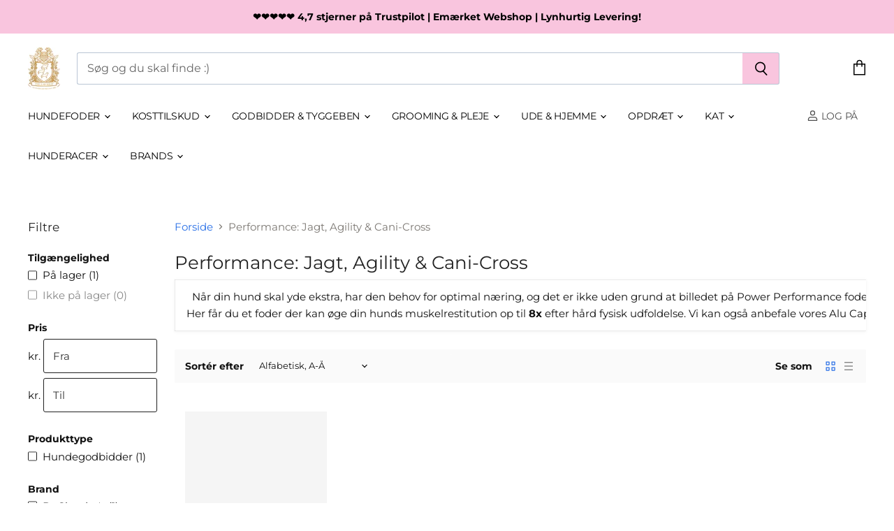

--- FILE ---
content_type: text/html; charset=utf-8
request_url: https://thelabshop.dk/collections/performance-jagt-agility-cani-cross
body_size: 75895
content:
<!doctype html>
<html class="no-js no-touch" lang="da">
    <head>
    <meta charset="utf-8">
    <meta http-equiv="X-UA-Compatible" content="IE=edge,chrome=1">
    <meta name="viewport" content="width=device-width,initial-scale=1" />
    <!-- Preconnect Domains -->
    <link rel="preconnect" href="https://cdn.shopify.com" crossorigin>
    <link rel="preconnect" href="https://fonts.shopify.com" crossorigin>
    <link rel="preconnect" href="https://monorail-edge.shopifysvc.com">
    
      <link rel="preconnect" href="https://connect.facebook.net" crossorigin>
    
    
      <link rel="preconnect" href="https://www.google-analytics.com" crossorigin>
    
    <link rel="preload" href="//thelabshop.dk/cdn/shop/t/58/assets/prefetch.js?v=127742445914281742861749705027" as="script">
    <!-- Preload Assets -->
    <link rel="preload" href="//thelabshop.dk/cdn/shop/t/58/assets/api.js?v=53513403336323676991749705027" as="script">
    
    <link rel="preload" href="//thelabshop.dk/cdn/shop/t/58/assets/superstore.js?v=76752242605894255831749705027" as="script"><title>Performance: Jagt, Agility &amp; Cani-Cross — The Lab Shop</title>
    
      <meta name="description" content="  Når din hund skal yde ekstra, har den behov for optimal næring, og det er ikke uden grund at billedet på Power Performance foderet er en vulkan!  Her får du et foder der kan øge din hunds muskelrestitution op til 8x efter hård fysisk udfoldelse. Vi kan også anbefale vores Alu Caps som en let snack i løbet af dagen">
    
    
  <link rel="shortcut icon" href="//thelabshop.dk/cdn/shop/files/PALUDAN_logo_-_THE_LAB_SHOP-2_196c5624-6221-4690-9c08-ace4006c832d_32x32.jpg?v=1651587924" type="image/png">

    <script> var current_template = "collection" </script>
    <script src="//thelabshop.dk/cdn/shop/t/58/assets/prefetch.js?v=127742445914281742861749705027" type="text/javascript"></script>
    
      <link rel="canonical" href="https://thelabshop.dk/collections/performance-jagt-agility-cani-cross" />
    
    
    
    

    
    
    















<meta property="og:site_name" content="The Lab Shop">
<meta property="og:url" content="https://thelabshop.dk/collections/performance-jagt-agility-cani-cross">
<meta property="og:title" content="Performance: Jagt, Agility &amp; Cani-Cross">
<meta property="og:type" content="website">
<meta property="og:description" content="  Når din hund skal yde ekstra, har den behov for optimal næring, og det er ikke uden grund at billedet på Power Performance foderet er en vulkan!  Her får du et foder der kan øge din hunds muskelrestitution op til 8x efter hård fysisk udfoldelse. Vi kan også anbefale vores Alu Caps som en let snack i løbet af dagen">




    
    
    

    
    
    <meta
      property="og:image"
      content="https://thelabshop.dk/cdn/shop/files/PALUDAN_logo_-_THE_LAB_SHOP-2_2a89313c-ec93-40ff-b63e-5e43d47b0310_1200x1570.jpg?v=1644317541"
    />
    <meta
      property="og:image:secure_url"
      content="https://thelabshop.dk/cdn/shop/files/PALUDAN_logo_-_THE_LAB_SHOP-2_2a89313c-ec93-40ff-b63e-5e43d47b0310_1200x1570.jpg?v=1644317541"
    />
    <meta property="og:image:width" content="1200" />
    <meta property="og:image:height" content="1570" />
    
    
    <meta property="og:image:alt" content="Social media image" />
  
















<meta name="twitter:title" content="Performance: Jagt, Agility &amp; Cani-Cross">
<meta name="twitter:description" content="  Når din hund skal yde ekstra, har den behov for optimal næring, og det er ikke uden grund at billedet på Power Performance foderet er en vulkan!  Her får du et foder der kan øge din hunds muskelrestitution op til 8x efter hård fysisk udfoldelse. Vi kan også anbefale vores Alu Caps som en let snack i løbet af dagen">


    
    
    
      
      
      <meta name="twitter:card" content="summary">
    
    
    <meta
      property="twitter:image"
      content="https://thelabshop.dk/cdn/shop/files/PALUDAN_logo_-_THE_LAB_SHOP-2_2a89313c-ec93-40ff-b63e-5e43d47b0310_1200x1200_crop_center.jpg?v=1644317541"
    />
    <meta property="twitter:image:width" content="1200" />
    <meta property="twitter:image:height" content="1200" />
    
    
    <meta property="twitter:image:alt" content="Social media image" />
  

    
    <link rel="preload" href="//thelabshop.dk/cdn/fonts/montserrat/montserrat_n4.81949fa0ac9fd2021e16436151e8eaa539321637.woff2" as="font" crossorigin="anonymous">
    
      <link rel="preload" as="style" href="//thelabshop.dk/cdn/shop/t/58/assets/theme-critical.css?v=65417662515816359951761986609">
    
    <script>window.performance && window.performance.mark && window.performance.mark('shopify.content_for_header.start');</script><meta name="facebook-domain-verification" content="odhk7g8d9dfw8un3b4bapmwjj8rzop">
<meta name="google-site-verification" content="K1pzMWEuAd65WU-HUEhpkmUtaLa8cF6zV7ViHBjmSEs">
<meta id="shopify-digital-wallet" name="shopify-digital-wallet" content="/61443408102/digital_wallets/dialog">
<link rel="alternate" type="application/atom+xml" title="Feed" href="/collections/performance-jagt-agility-cani-cross.atom" />
<link rel="alternate" type="application/json+oembed" href="https://thelabshop.dk/collections/performance-jagt-agility-cani-cross.oembed">
<script async="async" src="/checkouts/internal/preloads.js?locale=da-DK"></script>
<script id="shopify-features" type="application/json">{"accessToken":"6f2b2e4bbeaa7165e2c1b5780fb32e55","betas":["rich-media-storefront-analytics"],"domain":"thelabshop.dk","predictiveSearch":true,"shopId":61443408102,"locale":"da"}</script>
<script>var Shopify = Shopify || {};
Shopify.shop = "thelabshops.myshopify.com";
Shopify.locale = "da";
Shopify.currency = {"active":"DKK","rate":"1.0"};
Shopify.country = "DK";
Shopify.theme = {"name":"06.12 [OOTS] TheLabShop 20 feb 25 Product Url ","id":183454990667,"schema_name":"Superstore","schema_version":"5.3.2","theme_store_id":null,"role":"main"};
Shopify.theme.handle = "null";
Shopify.theme.style = {"id":null,"handle":null};
Shopify.cdnHost = "thelabshop.dk/cdn";
Shopify.routes = Shopify.routes || {};
Shopify.routes.root = "/";</script>
<script type="module">!function(o){(o.Shopify=o.Shopify||{}).modules=!0}(window);</script>
<script>!function(o){function n(){var o=[];function n(){o.push(Array.prototype.slice.apply(arguments))}return n.q=o,n}var t=o.Shopify=o.Shopify||{};t.loadFeatures=n(),t.autoloadFeatures=n()}(window);</script>
<script id="shop-js-analytics" type="application/json">{"pageType":"collection"}</script>
<script defer="defer" async type="module" src="//thelabshop.dk/cdn/shopifycloud/shop-js/modules/v2/client.init-shop-cart-sync_wUwrBHs9.da.esm.js"></script>
<script defer="defer" async type="module" src="//thelabshop.dk/cdn/shopifycloud/shop-js/modules/v2/chunk.common_e7iL_o_-.esm.js"></script>
<script type="module">
  await import("//thelabshop.dk/cdn/shopifycloud/shop-js/modules/v2/client.init-shop-cart-sync_wUwrBHs9.da.esm.js");
await import("//thelabshop.dk/cdn/shopifycloud/shop-js/modules/v2/chunk.common_e7iL_o_-.esm.js");

  window.Shopify.SignInWithShop?.initShopCartSync?.({"fedCMEnabled":true,"windoidEnabled":true});

</script>
<script>(function() {
  var isLoaded = false;
  function asyncLoad() {
    if (isLoaded) return;
    isLoaded = true;
    var urls = ["https:\/\/call.chatra.io\/shopify?chatraId=MAwYdBQafBuyESP5J\u0026shop=thelabshops.myshopify.com","https:\/\/loox.io\/widget\/4JWeo83Vrp\/loox.1668007807708.js?shop=thelabshops.myshopify.com","https:\/\/schemaplusfiles.s3.amazonaws.com\/loader.min.js?shop=thelabshops.myshopify.com","\/\/cdn.shopify.com\/proxy\/df49cc836eef909347547726410a348d120512b87e3d9b317828418eb8644330\/widget.cdn.sprii.io\/sprii-checkout-shopify.js?ver=1729517690374\u0026shop=thelabshops.myshopify.com\u0026sp-cache-control=cHVibGljLCBtYXgtYWdlPTkwMA","https:\/\/www.pxucdn.com\/apps\/uso.js?shop=thelabshops.myshopify.com","https:\/\/api.fastbundle.co\/scripts\/src.js?shop=thelabshops.myshopify.com","https:\/\/s3.amazonaws.com\/pixelpop\/usercontent\/scripts\/b280d4e1-4257-4029-b2ea-0410df44f6e5\/pixelpop.js?shop=thelabshops.myshopify.com","\/\/cdn.shopify.com\/proxy\/2930669f24a64d60b96563aa678eb885eb43105094959f19d8ce37b58a1b6942\/tabs.tkdigital.dev\/scripts\/ne_smart_tabs_cc806749143afab283bbc8b1d8c7583e.js?shop=thelabshops.myshopify.com\u0026sp-cache-control=cHVibGljLCBtYXgtYWdlPTkwMA","\/\/cdn.shopify.com\/proxy\/e6ab5dd651d4b98bacbd4ce15bc1fdbfbd1c39ddf8b797e6d665fd9da077be8c\/pixel.wetracked.io\/thelabshops.myshopify.com\/events.js?shop=thelabshops.myshopify.com\u0026sp-cache-control=cHVibGljLCBtYXgtYWdlPTkwMA"];
    for (var i = 0; i < urls.length; i++) {
      var s = document.createElement('script');
      s.type = 'text/javascript';
      s.async = true;
      s.src = urls[i];
      var x = document.getElementsByTagName('script')[0];
      x.parentNode.insertBefore(s, x);
    }
  };
  if(window.attachEvent) {
    window.attachEvent('onload', asyncLoad);
  } else {
    window.addEventListener('load', asyncLoad, false);
  }
})();</script>
<script id="__st">var __st={"a":61443408102,"offset":3600,"reqid":"86ef1e32-4ba3-4a46-894d-6b686bd9517e-1768859023","pageurl":"thelabshop.dk\/collections\/performance-jagt-agility-cani-cross","u":"003eb9c56340","p":"collection","rtyp":"collection","rid":398784200934};</script>
<script>window.ShopifyPaypalV4VisibilityTracking = true;</script>
<script id="captcha-bootstrap">!function(){'use strict';const t='contact',e='account',n='new_comment',o=[[t,t],['blogs',n],['comments',n],[t,'customer']],c=[[e,'customer_login'],[e,'guest_login'],[e,'recover_customer_password'],[e,'create_customer']],r=t=>t.map((([t,e])=>`form[action*='/${t}']:not([data-nocaptcha='true']) input[name='form_type'][value='${e}']`)).join(','),a=t=>()=>t?[...document.querySelectorAll(t)].map((t=>t.form)):[];function s(){const t=[...o],e=r(t);return a(e)}const i='password',u='form_key',d=['recaptcha-v3-token','g-recaptcha-response','h-captcha-response',i],f=()=>{try{return window.sessionStorage}catch{return}},m='__shopify_v',_=t=>t.elements[u];function p(t,e,n=!1){try{const o=window.sessionStorage,c=JSON.parse(o.getItem(e)),{data:r}=function(t){const{data:e,action:n}=t;return t[m]||n?{data:e,action:n}:{data:t,action:n}}(c);for(const[e,n]of Object.entries(r))t.elements[e]&&(t.elements[e].value=n);n&&o.removeItem(e)}catch(o){console.error('form repopulation failed',{error:o})}}const l='form_type',E='cptcha';function T(t){t.dataset[E]=!0}const w=window,h=w.document,L='Shopify',v='ce_forms',y='captcha';let A=!1;((t,e)=>{const n=(g='f06e6c50-85a8-45c8-87d0-21a2b65856fe',I='https://cdn.shopify.com/shopifycloud/storefront-forms-hcaptcha/ce_storefront_forms_captcha_hcaptcha.v1.5.2.iife.js',D={infoText:'Beskyttet af hCaptcha',privacyText:'Beskyttelse af persondata',termsText:'Vilkår'},(t,e,n)=>{const o=w[L][v],c=o.bindForm;if(c)return c(t,g,e,D).then(n);var r;o.q.push([[t,g,e,D],n]),r=I,A||(h.body.append(Object.assign(h.createElement('script'),{id:'captcha-provider',async:!0,src:r})),A=!0)});var g,I,D;w[L]=w[L]||{},w[L][v]=w[L][v]||{},w[L][v].q=[],w[L][y]=w[L][y]||{},w[L][y].protect=function(t,e){n(t,void 0,e),T(t)},Object.freeze(w[L][y]),function(t,e,n,w,h,L){const[v,y,A,g]=function(t,e,n){const i=e?o:[],u=t?c:[],d=[...i,...u],f=r(d),m=r(i),_=r(d.filter((([t,e])=>n.includes(e))));return[a(f),a(m),a(_),s()]}(w,h,L),I=t=>{const e=t.target;return e instanceof HTMLFormElement?e:e&&e.form},D=t=>v().includes(t);t.addEventListener('submit',(t=>{const e=I(t);if(!e)return;const n=D(e)&&!e.dataset.hcaptchaBound&&!e.dataset.recaptchaBound,o=_(e),c=g().includes(e)&&(!o||!o.value);(n||c)&&t.preventDefault(),c&&!n&&(function(t){try{if(!f())return;!function(t){const e=f();if(!e)return;const n=_(t);if(!n)return;const o=n.value;o&&e.removeItem(o)}(t);const e=Array.from(Array(32),(()=>Math.random().toString(36)[2])).join('');!function(t,e){_(t)||t.append(Object.assign(document.createElement('input'),{type:'hidden',name:u})),t.elements[u].value=e}(t,e),function(t,e){const n=f();if(!n)return;const o=[...t.querySelectorAll(`input[type='${i}']`)].map((({name:t})=>t)),c=[...d,...o],r={};for(const[a,s]of new FormData(t).entries())c.includes(a)||(r[a]=s);n.setItem(e,JSON.stringify({[m]:1,action:t.action,data:r}))}(t,e)}catch(e){console.error('failed to persist form',e)}}(e),e.submit())}));const S=(t,e)=>{t&&!t.dataset[E]&&(n(t,e.some((e=>e===t))),T(t))};for(const o of['focusin','change'])t.addEventListener(o,(t=>{const e=I(t);D(e)&&S(e,y())}));const B=e.get('form_key'),M=e.get(l),P=B&&M;t.addEventListener('DOMContentLoaded',(()=>{const t=y();if(P)for(const e of t)e.elements[l].value===M&&p(e,B);[...new Set([...A(),...v().filter((t=>'true'===t.dataset.shopifyCaptcha))])].forEach((e=>S(e,t)))}))}(h,new URLSearchParams(w.location.search),n,t,e,['guest_login'])})(!0,!0)}();</script>
<script integrity="sha256-4kQ18oKyAcykRKYeNunJcIwy7WH5gtpwJnB7kiuLZ1E=" data-source-attribution="shopify.loadfeatures" defer="defer" src="//thelabshop.dk/cdn/shopifycloud/storefront/assets/storefront/load_feature-a0a9edcb.js" crossorigin="anonymous"></script>
<script data-source-attribution="shopify.dynamic_checkout.dynamic.init">var Shopify=Shopify||{};Shopify.PaymentButton=Shopify.PaymentButton||{isStorefrontPortableWallets:!0,init:function(){window.Shopify.PaymentButton.init=function(){};var t=document.createElement("script");t.src="https://thelabshop.dk/cdn/shopifycloud/portable-wallets/latest/portable-wallets.da.js",t.type="module",document.head.appendChild(t)}};
</script>
<script data-source-attribution="shopify.dynamic_checkout.buyer_consent">
  function portableWalletsHideBuyerConsent(e){var t=document.getElementById("shopify-buyer-consent"),n=document.getElementById("shopify-subscription-policy-button");t&&n&&(t.classList.add("hidden"),t.setAttribute("aria-hidden","true"),n.removeEventListener("click",e))}function portableWalletsShowBuyerConsent(e){var t=document.getElementById("shopify-buyer-consent"),n=document.getElementById("shopify-subscription-policy-button");t&&n&&(t.classList.remove("hidden"),t.removeAttribute("aria-hidden"),n.addEventListener("click",e))}window.Shopify?.PaymentButton&&(window.Shopify.PaymentButton.hideBuyerConsent=portableWalletsHideBuyerConsent,window.Shopify.PaymentButton.showBuyerConsent=portableWalletsShowBuyerConsent);
</script>
<script data-source-attribution="shopify.dynamic_checkout.cart.bootstrap">document.addEventListener("DOMContentLoaded",(function(){function t(){return document.querySelector("shopify-accelerated-checkout-cart, shopify-accelerated-checkout")}if(t())Shopify.PaymentButton.init();else{new MutationObserver((function(e,n){t()&&(Shopify.PaymentButton.init(),n.disconnect())})).observe(document.body,{childList:!0,subtree:!0})}}));
</script>
<script id='scb4127' type='text/javascript' async='' src='https://thelabshop.dk/cdn/shopifycloud/privacy-banner/storefront-banner.js'></script>
<script>window.performance && window.performance.mark && window.performance.mark('shopify.content_for_header.end');</script>
    <script>
      document.documentElement.className=document.documentElement.className.replace(/\bno-js\b/,'js');
      if(window.Shopify&&window.Shopify.designMode)document.documentElement.className+=' in-theme-editor';
      if(('ontouchstart' in window)||window.DocumentTouch&&document instanceof DocumentTouch)document.documentElement.className=document.documentElement.className.replace(/\bno-touch\b/,'has-touch');
    </script>
    <script src="//thelabshop.dk/cdn/shop/t/58/assets/api.js?v=53513403336323676991749705027" defer></script>
    
      <link href="//thelabshop.dk/cdn/shop/t/58/assets/theme-critical.css?v=65417662515816359951761986609" rel="stylesheet" type="text/css" media="all" data-styles-above-fold />
      <link rel="preload" as="style" href="//thelabshop.dk/cdn/shop/t/58/assets/theme.css?v=70888087525468304071761986611">
    
    
    
    <script>
      window.Theme = window.Theme || {};
      window.Theme.version = '5.3.2';
      window.Theme.name = 'Superstore';
      window.Theme.routes = {
        "root_url": "/",
        "account_url": "/account",
        "account_login_url": "/account/login",
        "account_logout_url": "/account/logout",
        "account_register_url": "/account/register",
        "account_addresses_url": "/account/addresses",
        "collections_url": "/collections",
        "all_products_collection_url": "/collections/all",
        "search_url": "/search",
        "predictive_search_url": "/search/suggest",
        "cart_url": "/cart",
        "cart_add_url": "/cart/add",
        "cart_change_url": "/cart/change",
        "cart_clear_url": "/cart/clear",
        "product_recommendations_url": "/recommendations/products",
      };
    </script>
    
   <link id="variable-products-load-css" rel="stylesheet" href="//thelabshop.dk/cdn/shop/t/58/assets/variable-products-load.css?v=181464012245424685951749705027" />
  

  <script src="//thelabshop.dk/cdn/shop/t/58/assets/variable-products.js?v=83959956401853757421749705027" type="text/javascript" defer></script>

 
	<script>var loox_global_hash = '1768745702035';</script><style>.loox-reviews-default { max-width: 1200px; margin: 0 auto; }.loox-rating .loox-icon { color:#CA003D; }
:root { --lxs-rating-icon-color: #CA003D; }</style>
<!-- Google tag (gtag.js) -->
<script async src="https://www.googletagmanager.com/gtag/js?id=G-HTRKTR7ST6"></script>
<script>
  window.dataLayer = window.dataLayer || [];
  function gtag(){dataLayer.push(arguments);}
  gtag('js', new Date());

  gtag('config', 'G-HTRKTR7ST6');
</script>
 <!-- Hotjar Tracking Code for TheLabShop.dk -->
<script>
    (function(h,o,t,j,a,r){
        h.hj=h.hj||function(){(h.hj.q=h.hj.q||[]).push(arguments)};
        h._hjSettings={hjid:3287218,hjsv:6};
        a=o.getElementsByTagName('head')[0];
        r=o.createElement('script');r.async=1;
        r.src=t+h._hjSettings.hjid+j+h._hjSettings.hjsv;
        a.appendChild(r);
    })(window,document,'https://static.hotjar.com/c/hotjar-','.js?sv=');
</script>

<link rel="preload" href="https://code.jquery.com/jquery-2.2.4.min.js" as="script">
<script src="https://code.jquery.com/jquery-2.2.4.min.js" integrity="sha256-BbhdlvQf/xTY9gja0Dq3HiwQF8LaCRTXxZKRutelT44=" crossorigin="anonymous"></script>

      
  <!-- BEGIN app block: shopify://apps/ai-product-description/blocks/instant-speed-boost/0199f770-8893-7fd2-aa18-60494ee27236 -->
  <script type="module" src="https://cdn.shopify.com/extensions/019ba31b-5767-7891-949a-012f082307bb/automated-descriptions-writing-37/assets/instantPage.js" defer="defer"></script>



  <script type="module" src="https://cdn.shopify.com/extensions/019ba31b-5767-7891-949a-012f082307bb/automated-descriptions-writing-37/assets/quickLink.js" defer="defer"></script>



<!-- END app block --><!-- BEGIN app block: shopify://apps/sitemap-noindex-pro-seo/blocks/app-embed/4d815e2c-5af0-46ba-8301-d0f9cf660031 -->
<!-- END app block --><!-- BEGIN app block: shopify://apps/kaching-bundles/blocks/app-embed-block/6c637362-a106-4a32-94ac-94dcfd68cdb8 -->
<!-- Kaching Bundles App Embed -->

<!-- BEGIN app snippet: app-embed-content --><script>
  // Prevent duplicate initialization if both app embeds are enabled
  if (window.kachingBundlesAppEmbedLoaded) {
    console.warn('[Kaching Bundles] Multiple app embed blocks detected. Please disable one of them. Skipping duplicate initialization.');
  } else {
    window.kachingBundlesAppEmbedLoaded = true;
    window.kachingBundlesEnabled = true;
    window.kachingBundlesInitialized = false;

    // Allow calling kachingBundlesInitialize before the script is loaded
    (() => {
      let shouldInitialize = false;
      let realInitialize = null;

      window.kachingBundlesInitialize = () => {
        if (realInitialize) {
          realInitialize();
        } else {
          shouldInitialize = true;
        }
      };

      Object.defineProperty(window, '__kachingBundlesInitializeInternal', {
        set(fn) {
          realInitialize = fn;
          if (shouldInitialize) {
            shouldInitialize = false;
            fn();
          }
        },
        get() {
          return realInitialize;
        }
      });
    })();
  }
</script>

<script id="kaching-bundles-config" type="application/json">
  

  {
    "shopifyDomain": "thelabshops.myshopify.com",
    "moneyFormat": "{{ amount_with_comma_separator }} kr",
    "locale": "da",
    "liquidLocale": "da",
    "country": "DK",
    "currencyRate": 1,
    "marketId": 620888294,
    "productId": null,
    "storefrontAccessToken": "3f60e29a7668909b84eafeb82e85234e",
    "accessScopes": ["unauthenticated_read_product_listings","unauthenticated_read_selling_plans"],
    "customApiHost": null,
    "keepQuantityInput": false,
    "ignoreDeselect": false,
    "ignoreUnitPrice": false,
    "requireCustomerLogin": false,
    "abTestsRunning": false,
    "webPixel": true,
    "b2bCustomer": false,
    "isLoggedIn": false,
    "preview": false,
    "defaultTranslations": {
      "system.out_of_stock": "Der er ikke nok varer på vores lager, vælg venligst et mindre bundt.",
      "system.invalid_variant": "Beklager, dette er ikke tilgængeligt i øjeblikket.",
      "system.unavailable_option_value": "Ikke tilgængelig"
    },
    "customSelectors": {
      "quantity": null,
      "addToCartButton": null,
      "variantPicker": null,
      "price": null,
      "priceCompare": null
    },
    "shopCustomStyles": "",
    "featureFlags": {"native_swatches_disabled":false,"remove_variant_change_delay":false,"legacy_saved_percentage":false,"initialize_with_form_variant":false}

  }
</script>


<script id="kaching-bundles-translations" type="application/json">
  [{"locale":"da","translations":{"system":{"system.out_of_stock":"Der er ikke nok varer på lager til direkte køb, skriv til kundeservice@thelabshop.dk, så arrangerer vi en forsendelse"},"dealBlocks":{}}}]
</script>


<link rel="modulepreload" href="https://cdn.shopify.com/extensions/019bd5bc-51f7-7e70-a72f-2055022b19c4/kaching-bundles-1548/assets/kaching-bundles.js" crossorigin="anonymous" fetchpriority="high">
<script type="module" src="https://cdn.shopify.com/extensions/019bd5bc-51f7-7e70-a72f-2055022b19c4/kaching-bundles-1548/assets/loader.js" crossorigin="anonymous" fetchpriority="high"></script>
<link rel="stylesheet" href="https://cdn.shopify.com/extensions/019bd5bc-51f7-7e70-a72f-2055022b19c4/kaching-bundles-1548/assets/kaching-bundles.css" media="print" onload="this.media='all'" fetchpriority="high">

<style>
  .kaching-bundles__block {
    display: none;
  }

  .kaching-bundles-sticky-atc {
    display: none;
  }
</style>




<!-- END app snippet -->

<!-- Kaching Bundles App Embed End -->


<!-- END app block --><!-- BEGIN app block: shopify://apps/da-redirects/blocks/link_tracker/e7993789-f4e0-4d27-95f9-d952daf886fe -->
    <!-- common for all pages -->
    
    
        
    



<!-- END app block --><!-- BEGIN app block: shopify://apps/fbp-fast-bundle/blocks/fast_bundle/9e87fbe2-9041-4c23-acf5-322413994cef -->
  <!-- BEGIN app snippet: fast_bundle -->




<script>
    if (Math.random() < 0.05) {
      window.FastBundleRenderTimestamp = Date.now();
    }
    const newBaseUrl = 'https://sdk.fastbundle.co'
    const apiURL = 'https://api.fastbundle.co'
    const rbrAppUrl = `${newBaseUrl}/{version}/main.min.js`
    const rbrVendorUrl = `${newBaseUrl}/{version}/vendor.js`
    const rbrCartUrl = `${apiURL}/scripts/cart.js`
    const rbrStyleUrl = `${newBaseUrl}/{version}/main.min.css`

    const legacyRbrAppUrl = `${apiURL}/react-src/static/js/main.min.js`
    const legacyRbrStyleUrl = `${apiURL}/react-src/static/css/main.min.css`

    const previousScriptLoaded = Boolean(document.querySelectorAll(`script[src*="${newBaseUrl}"]`).length)
    const previousLegacyScriptLoaded = Boolean(document.querySelectorAll(`script[src*="${legacyRbrAppUrl}"]`).length)

    if (!(previousScriptLoaded || previousLegacyScriptLoaded)) {
        const FastBundleConf = {"enable_bap_modal":false,"frontend_version":"1.22.01","storefront_record_submitted":true,"use_shopify_prices":false,"currencies":[{"id":1555066972,"code":"DKK","conversion_fee":1.0,"roundup_number":0.0,"rounding_enabled":true}],"is_active":true,"override_product_page_forms":false,"allow_funnel":false,"translations":[{"id":2033971,"key":"add","value":"Tilføj","locale_code":"da","model":"shop","object_id":84135},{"id":2033972,"key":"add_all_products_to_cart","value":"Tilføj alle produkter til hundekurv","locale_code":"da","model":"shop","object_id":84135},{"id":2033973,"key":"add_bundle","value":"Tilføj Pakke","locale_code":"da","model":"shop","object_id":84135},{"id":2033976,"key":"added","value":"Tilføjet! Sådan!","locale_code":"da","model":"shop","object_id":84135},{"id":2033977,"key":"added_","value":"Tilføjet","locale_code":"da","model":"shop","object_id":84135},{"id":2033978,"key":"added_items","value":"Tilføjet varer","locale_code":"da","model":"shop","object_id":84135},{"id":2033979,"key":"added_product_issue","value":"Der er et problem med de tilføjede produkter","locale_code":"da","model":"shop","object_id":84135},{"id":2033980,"key":"added_to_product_list","value":"Tilføjet til produktliste","locale_code":"da","model":"shop","object_id":84135},{"id":2033974,"key":"add_items","value":"Du mangler at tilføje en vare","locale_code":"da","model":"shop","object_id":84135},{"id":2033975,"key":"add_to_cart","value":"Tilføj til Hundekurv","locale_code":"da","model":"shop","object_id":84135},{"id":2033981,"key":"all_included_products_are_sold_out","value":"All inkluderede produkter er udsolgt","locale_code":"da","model":"shop","object_id":84135},{"id":2033982,"key":"apply_discount","value":"Rabat fratrækkes ved kassen","locale_code":"da","model":"shop","object_id":84135},{"id":2033986,"key":"badge_price_description","value":"Spar {discount}!","locale_code":"da","model":"shop","object_id":84135},{"id":2041054,"key":"bap_disabled","value":"Fuldfør pakken","locale_code":"da","model":"shop","object_id":84135},{"id":2033984,"key":"bap_modal_sub_title_without_variant","value":"Gennemgå nedenstående bokse og klik på knappen for at rette indkøbskurven.","locale_code":"da","model":"shop","object_id":84135},{"id":2033983,"key":"bap_modal_sub_title_with_variant","value":"Gennemgå nedenstående bokse, vælg den passende variant for hvert inkluderet produkt og klik på knappen for at rette indkøbskurven.","locale_code":"da","model":"shop","object_id":84135},{"id":2033985,"key":"bap_modal_title","value":"{product_name} er et bundtprodukt, der inkluderer {num_of_products} produkter. Dette produkt vil blive erstattet af dets inkluderede produkter.","locale_code":"da","model":"shop","object_id":84135},{"id":2033987,"key":"builder_added_count","value":"{num_added} / {num_must_add} tilføjet","locale_code":"da","model":"shop","object_id":84135},{"id":2033988,"key":"builder_count_error","value":"Du skal tilføje {quantity} andre varer fra de ovenstående samlinger.","locale_code":"da","model":"shop","object_id":84135},{"id":2033989,"key":"bundle_not_available","value":"Pakken er ikke længere tilgængelig","locale_code":"da","model":"shop","object_id":84135},{"id":2033990,"key":"bundle_title","value":"Pakke navn","locale_code":"da","model":"shop","object_id":84135},{"id":2033991,"key":"buy","value":"Køb","locale_code":"da","model":"shop","object_id":84135},{"id":2033992,"key":"buy_all","value":"Køb Alle","locale_code":"da","model":"shop","object_id":84135},{"id":2033993,"key":"buy_from_collections","value":"Køb fra disse kollektioner","locale_code":"da","model":"shop","object_id":84135},{"id":2033994,"key":"buy_item","value":"Køb {quantity} varer","locale_code":"da","model":"shop","object_id":84135},{"id":2033995,"key":"bxgy_btn_title","value":"Tilføj til Hundekurv","locale_code":"da","model":"shop","object_id":84135},{"id":2033996,"key":"cancel","value":"Afbryd","locale_code":"da","model":"shop","object_id":84135},{"id":2033997,"key":"choose_items_to_buy","value":"Vælg varer til samlet køb","locale_code":"da","model":"shop","object_id":84135},{"id":2033998,"key":"collection","value":"samling","locale_code":"da","model":"shop","object_id":84135},{"id":2033999,"key":"collection_btn_title","value":"Tilføj alle til hundekurv","locale_code":"da","model":"shop","object_id":84135},{"id":2034000,"key":"collection_item","value":"Tilføj {quantity} varer fra {collection}","locale_code":"da","model":"shop","object_id":84135},{"id":2034001,"key":"color","value":"Farve","locale_code":"da","model":"shop","object_id":84135},{"id":2034002,"key":"copied","value":"Kopieret!","locale_code":"da","model":"shop","object_id":84135},{"id":2034003,"key":"copy_code","value":"Kopier kode","locale_code":"da","model":"shop","object_id":84135},{"id":2034004,"key":"currently_soldout","value":"Dette produkt er i øjeblikket udsolgt","locale_code":"da","model":"shop","object_id":84135},{"id":2034005,"key":"days","value":"Dage","locale_code":"da","model":"shop","object_id":84135},{"id":2034006,"key":"delete_bap_product","value":"her","locale_code":"da","model":"shop","object_id":84135},{"id":2034007,"key":"discount_applied","value":"{discount} rabat anvendt","locale_code":"da","model":"shop","object_id":84135},{"id":2034008,"key":"discount_card_desc","value":"Indtast rabatkoden nedenfor, hvis den ikke er inkluderet ved kassen.","locale_code":"da","model":"shop","object_id":84135},{"id":2034009,"key":"discount_card_discount","value":"Rabatkode:","locale_code":"da","model":"shop","object_id":84135},{"id":2034010,"key":"discount_is_applied","value":"rabat anvendes på de valgte produkter.","locale_code":"da","model":"shop","object_id":84135},{"id":3592417,"key":"discount_off","value":"{discount} FRA","locale_code":"da","model":"shop","object_id":84135},{"id":2034011,"key":"dropdown","value":"dropdown","locale_code":"da","model":"shop","object_id":84135},{"id":2034012,"key":"error_loading_bundles","value":"Der er et problem med at indlæse bundter, prøv venligst igen om lidt!","locale_code":"da","model":"shop","object_id":84135},{"id":2034013,"key":"fix_cart","value":"Ret din indkøbskurv","locale_code":"da","model":"shop","object_id":84135},{"id":2034014,"key":"free","value":"Gratis","locale_code":"da","model":"shop","object_id":84135},{"id":2034015,"key":"free_gift","value":"Gratis gave","locale_code":"da","model":"shop","object_id":84135},{"id":2034016,"key":"free_gift_applied","value":"Gratis gave tilføjet","locale_code":"da","model":"shop","object_id":84135},{"id":2034017,"key":"free_shipping","value":"Gratis fragt","locale_code":"da","model":"shop","object_id":84135},{"id":2034018,"key":"funnel_alert","value":"Denne vare er allerede i din indkøbsvogn.","locale_code":"da","model":"shop","object_id":84135},{"id":2034019,"key":"funnel_button_description","value":"Køb denne pakke | Spar {discount}","locale_code":"da","model":"shop","object_id":84135},{"id":2034020,"key":"funnel_discount_description","value":"Spar {discount}","locale_code":"da","model":"shop","object_id":84135},{"id":2034021,"key":"funnel_popup_title","value":"Tilføj og læg pakken til din kurv og spar","locale_code":"da","model":"shop","object_id":84135},{"id":2034022,"key":"get_free_gift","value":"Få disse gratis gaver","locale_code":"da","model":"shop","object_id":84135},{"id":2034023,"key":"get_off_collections","value":"Få {discount}% rabat på disse samlinger","locale_code":"da","model":"shop","object_id":84135},{"id":2034024,"key":"go_to_bundle_builder","value":"Gå til Pakke bygger","locale_code":"da","model":"shop","object_id":84135},{"id":2034025,"key":"go_to_offer_page","value":"Gå til Tilbudsside","locale_code":"da","model":"shop","object_id":84135},{"id":2034026,"key":"have_not_selected","value":"Du har endnu ikke valgt nogen varer","locale_code":"da","model":"shop","object_id":84135},{"id":2034027,"key":"have_selected","value":"Du har valgt {quantity} varer","locale_code":"da","model":"shop","object_id":84135},{"id":2034028,"key":"hide","value":"Skjul","locale_code":"da","model":"shop","object_id":84135},{"id":2034029,"key":"hours","value":"Timer","locale_code":"da","model":"shop","object_id":84135},{"id":2034030,"key":"includes_free_shipping","value":"Inkluderer gratis forsendelse","locale_code":"da","model":"shop","object_id":84135},{"id":2034031,"key":"item","value":"vare","locale_code":"da","model":"shop","object_id":84135},{"id":2034032,"key":"items","value":"varer","locale_code":"da","model":"shop","object_id":84135},{"id":2034033,"key":"items_not_found","value":"Ingen matchende varer fundet","locale_code":"da","model":"shop","object_id":84135},{"id":2034034,"key":"items_selected","value":"valgte varer","locale_code":"da","model":"shop","object_id":84135},{"id":2034035,"key":"main_sold_out","value":"Hovedproduktet er udsolgt.","locale_code":"da","model":"shop","object_id":84135},{"id":2034036,"key":"material","value":"Materialer","locale_code":"da","model":"shop","object_id":84135},{"id":2034037,"key":"min","value":"Min","locale_code":"da","model":"shop","object_id":84135},{"id":2034038,"key":"mix_btn_title","value":"Tilføj alle til hundekurv","locale_code":"da","model":"shop","object_id":84135},{"id":2034039,"key":"multiple_items_funnel_alert","value":"Nogle af varerne er allerede i kurven","locale_code":"da","model":"shop","object_id":84135},{"id":2034040,"key":"no","value":"Nej","locale_code":"da","model":"shop","object_id":84135},{"id":2034041,"key":"no_item","value":"Ingen varer tilføjet!","locale_code":"da","model":"shop","object_id":84135},{"id":2034042,"key":"no_item_selected","value":"Ingen varer valgt!","locale_code":"da","model":"shop","object_id":84135},{"id":2034043,"key":"not_enough","value":"utilstrækkeligt lager","locale_code":"da","model":"shop","object_id":84135},{"id":2034044,"key":"not_selected_any","value":"har ikke valgt nogen varer endnu.","locale_code":"da","model":"shop","object_id":84135},{"id":2034045,"key":"of","value":"af","locale_code":"da","model":"shop","object_id":84135},{"id":2034046,"key":"off","value":"Rabat","locale_code":"da","model":"shop","object_id":84135},{"id":2034047,"key":"offer_ends","value":"Dette tilbud slutter om","locale_code":"da","model":"shop","object_id":84135},{"id":2034048,"key":"one_time_purchase","value":"Engangskøb","locale_code":"da","model":"shop","object_id":84135},{"id":2034049,"key":"option","value":"mulighed","locale_code":"da","model":"shop","object_id":84135},{"id":2034050,"key":"out_of","value":"ud af","locale_code":"da","model":"shop","object_id":84135},{"id":2034051,"key":"per_one","value":"per stk","locale_code":"da","model":"shop","object_id":84135},{"id":2034052,"key":"Please_add_product_from_collections","value":"Tilføj venligst produkt fra listen","locale_code":"da","model":"shop","object_id":84135},{"id":2034053,"key":"powered_by","value":"Drevet af","locale_code":"da","model":"shop","object_id":84135},{"id":2034054,"key":"price_description","value":"Tilføj pakken til hundekurven | Spar {discount}","locale_code":"da","model":"shop","object_id":84135},{"id":2034055,"key":"price_description_setPrice","value":"Tilføj til hundekurv og betal kun {final_price}","locale_code":"da","model":"shop","object_id":84135},{"id":2034056,"key":"proceed_without_addons","value":"Fortsæt uden at tilføje","locale_code":"da","model":"shop","object_id":84135},{"id":2034057,"key":"product","value":"Produkt","locale_code":"da","model":"shop","object_id":84135},{"id":3592418,"key":"product_added","value":"{number} tilføjet","locale_code":"da","model":"shop","object_id":84135},{"id":3592419,"key":"product_added_with_more","value":"{number} tilføjet. Tilføj mere!","locale_code":"da","model":"shop","object_id":84135},{"id":2034058,"key":"products","value":"Produkter","locale_code":"da","model":"shop","object_id":84135},{"id":2034059,"key":"quantity","value":"Antal","locale_code":"da","model":"shop","object_id":84135},{"id":2034060,"key":"remove_from_cart","value":"Fjern fra Hundekurv","locale_code":"da","model":"shop","object_id":84135},{"id":2034061,"key":"required_tooltip","value":"Du skal vælge dette produkt som en del af pakken","locale_code":"da","model":"shop","object_id":84135},{"id":2034062,"key":"save","value":"Spar","locale_code":"da","model":"shop","object_id":84135},{"id":2034063,"key":"save_more","value":"Tilføj {range} for at spare mere","locale_code":"da","model":"shop","object_id":84135},{"id":2034064,"key":"search_product","value":"Søg produkter","locale_code":"da","model":"shop","object_id":84135},{"id":2034065,"key":"sec","value":"Sec","locale_code":"da","model":"shop","object_id":84135},{"id":2034066,"key":"see_all","value":"Se alt","locale_code":"da","model":"shop","object_id":84135},{"id":2034067,"key":"see_less","value":"Se mindre","locale_code":"da","model":"shop","object_id":84135},{"id":2034068,"key":"see_more_details","value":"Se flere detaljer","locale_code":"da","model":"shop","object_id":84135},{"id":2034069,"key":"select_all","value":"Alle produkter","locale_code":"da","model":"shop","object_id":84135},{"id":2034070,"key":"select_all_variants","value":"Vælg venligst alle varianter","locale_code":"da","model":"shop","object_id":84135},{"id":2034071,"key":"select_all_variants_correctly","value":"Vælg venligst alle varianter korrekt","locale_code":"da","model":"shop","object_id":84135},{"id":2034072,"key":"select_at_least","value":"Du skal vælge mindst {minQty} varer","locale_code":"da","model":"shop","object_id":84135},{"id":2034073,"key":"select_at_least_min_qty","value":"Vælg mindst {min_qty} varer for at få rabatten","locale_code":"da","model":"shop","object_id":84135},{"id":2034080,"key":"selected","value":"Valgte","locale_code":"da","model":"shop","object_id":84135},{"id":2034081,"key":"selected_products","value":"Valgte varer","locale_code":"da","model":"shop","object_id":84135},{"id":2034074,"key":"select_selling_plan","value":"Vælg en salgsplan","locale_code":"da","model":"shop","object_id":84135},{"id":2034075,"key":"select_variant","value":"Vælg Variant","locale_code":"da","model":"shop","object_id":84135},{"id":2034076,"key":"select_variant_minimal","value":"Størrelse / Farve / Type","locale_code":"da","model":"shop","object_id":84135},{"id":2034077,"key":"select_variants","value":"Vælg varianter","locale_code":"da","model":"shop","object_id":84135},{"id":2034078,"key":"select_variants_for","value":"Vælg varianter for {product}","locale_code":"da","model":"shop","object_id":84135},{"id":2034079,"key":"select_variants_to_show_subscription","value":"Du har ikke valgt varianterne eller der er ingen abonnementsplaner med de valgte varianter.","locale_code":"da","model":"shop","object_id":84135},{"id":2034082,"key":"shipping_cost","value":"fragtomkostninger","locale_code":"da","model":"shop","object_id":84135},{"id":2034083,"key":"show","value":"Vis","locale_code":"da","model":"shop","object_id":84135},{"id":2034084,"key":"size","value":"Størrelse","locale_code":"da","model":"shop","object_id":84135},{"id":2034085,"key":"sold_out","value":"Udsolgt","locale_code":"da","model":"shop","object_id":84135},{"id":2034086,"key":"style","value":"Stil","locale_code":"da","model":"shop","object_id":84135},{"id":2034087,"key":"tap_to_check","value":"Tryk for at tjekke","locale_code":"da","model":"shop","object_id":84135},{"id":2034088,"key":"the_product_is_sold_out","value":"Produktet er udsolgt","locale_code":"da","model":"shop","object_id":84135},{"id":2034089,"key":"this_item","value":"Denne vare","locale_code":"da","model":"shop","object_id":84135},{"id":2034090,"key":"total","value":"Total","locale_code":"da","model":"shop","object_id":84135},{"id":2034091,"key":"variant","value":"Variant","locale_code":"da","model":"shop","object_id":84135},{"id":2034092,"key":"variants","value":"Varianter","locale_code":"da","model":"shop","object_id":84135},{"id":2034093,"key":"view_offer_details","value":"Se tilbudsdetaljer","locale_code":"da","model":"shop","object_id":84135},{"id":2034094,"key":"view_products_and_select_variants","value":"Se alle produkter og vælg deres varianter","locale_code":"da","model":"shop","object_id":84135},{"id":2034095,"key":"volume_btn_title","value":"Tilføj {quantity} | spar {discount}","locale_code":"da","model":"shop","object_id":84135},{"id":2034096,"key":"x_bundle_discount","value":"Køb fra disse lister","locale_code":"da","model":"shop","object_id":84135},{"id":2034097,"key":"y_bundle_discount","value":"Få {discount} rabat på disse lister","locale_code":"da","model":"shop","object_id":84135},{"id":2034099,"key":"you_have","value":"Du har","locale_code":"da","model":"shop","object_id":84135},{"id":2034100,"key":"you_must_select_variant","value":"Du skal vælge variant for alle varer.","locale_code":"da","model":"shop","object_id":84135},{"id":2034098,"key":"zero_discount_btn_title","value":"Tilføj til Hundekurv","locale_code":"da","model":"shop","object_id":84135}],"pid":"","bap_ids":[15398179832139,15398715982155,10765807092043,15360164266315,15366775767371,10715094548811,10770200428875,10764864749899,10764853772619,10770247745867,10362117554507,15356943958347,10765758693707,14883896394059,15356978889035,15366780223819,10830034075979,10363361788235,10770299715915,10370892759371,10665050603851,14883894624587,10362112999755,10362116964683,10359026647371,10649134039371,15343297331531,10808289493323],"active_bundles_count":38,"use_color_swatch":false,"use_shop_price":false,"dropdown_color_swatch":true,"option_config":null,"enable_subscriptions":false,"has_fbt_bundle":true,"use_shopify_function_discount":true,"use_bundle_builder_modal":true,"use_cart_hidden_attributes":true,"bap_override_fetch":true,"invalid_bap_override_fetch":true,"volume_discount_add_on_override_fetch":true,"pmm_new_design":true,"merged_mix_and_match":false,"change_vd_product_picture":true,"buy_it_now":true,"rgn":41797,"baps":{"15398179832139":{"bundle_id":444802,"variant_id":56029280960843,"handle":"den-perfekte-start","type":"multi","use_cart_transform":false},"15398715982155":{"bundle_id":445152,"variant_id":56031598543179,"handle":"bundle-product-25","type":"multi","use_cart_transform":false},"10765807092043":{"bundle_id":371839,"variant_id":52972966117707,"handle":"artero-detox-pakke-gratis-gave","type":"multi","use_cart_transform":false},"15360164266315":{"bundle_id":430770,"variant_id":55888392061259,"handle":"bland-selv-tandpleje","type":"multi","use_cart_transform":false},"15366775767371":{"bundle_id":434105,"variant_id":55917336199499,"handle":"den-lille-tandplejepakke-1","type":"multi","use_cart_transform":false},"10715094548811":{"bundle_id":359842,"variant_id":52503319576907,"handle":"kob-tandpleje-pakken","type":"multi","use_cart_transform":false},"10770200428875":{"bundle_id":373001,"variant_id":52993401946443,"handle":"pels-plejepakke-afghansk-mynde","type":"multi","use_cart_transform":false},"10764864749899":{"bundle_id":371532,"variant_id":52969846112587,"handle":"newfoundlaender-stor-pelspakke","type":"multi","use_cart_transform":false},"10764853772619":{"bundle_id":371527,"variant_id":52969784279371,"handle":"newfoundlaender-lille-pelspakke","type":"multi","use_cart_transform":false},"10770247745867":{"bundle_id":373031,"variant_id":52993932722507,"handle":"akita-artero-pelspleje-pakke","type":"multi","use_cart_transform":false},"10362117554507":{"bundle_id":283842,"variant_id":50960979525963,"handle":"understot-sart-hud-med-complex-20-olien-1","type":"multi","use_cart_transform":false},"15356943958347":{"bundle_id":429461,"variant_id":55875799908683,"handle":"bland-selv-godbidder","type":"multi","use_cart_transform":false},"10765758693707":{"bundle_id":371837,"variant_id":52972893471051,"handle":"hund-der-faelder-pakke","type":"multi","use_cart_transform":false},"14883896394059":{"bundle_id":415613,"variant_id":53677716865355,"handle":"bundle-product-21","type":"multi","use_cart_transform":false},"15356978889035":{"bundle_id":429546,"variant_id":55876027777355,"handle":"storkob-af-foder","type":"multi","use_cart_transform":false},"15366780223819":{"bundle_id":434108,"variant_id":55917362315595,"handle":"bland-selv-tyggeben","type":"multi","use_cart_transform":false},"10830034075979":{"bundle_id":389785,"variant_id":53270396862795,"handle":"pelspleje-pakke-til-den-lille-byhund","type":"multi","use_cart_transform":false},"10363361788235":{"bundle_id":284760,"variant_id":50966886285643,"handle":"understot-hud-og-fordojelse-med-complex20-olien","type":"multi","use_cart_transform":false},"10770299715915":{"bundle_id":373050,"variant_id":52994437349707,"handle":"pels-plejepakke-bichon-frise","type":"multi","use_cart_transform":false},"10370892759371":{"bundle_id":287210,"variant_id":50987987665227,"handle":"hundeseng-pa-ben-hyggepakken","type":"multi","use_cart_transform":false},"10665050603851":{"bundle_id":354395,"variant_id":52035022553419,"handle":"slowfeeder-vadfoder-deal","type":"multi","use_cart_transform":false},"14883894624587":{"bundle_id":415611,"variant_id":53677714145611,"handle":"bundle-product-20","type":"multi","use_cart_transform":false},"10362112999755":{"bundle_id":283837,"variant_id":50960936173899,"handle":"den-ultimative-pelspakke","type":"multi","use_cart_transform":false},"10362116964683":{"bundle_id":283841,"variant_id":50960974053707,"handle":"understot-sart-hud-med-complex-20-olien","type":"multi","use_cart_transform":false},"10359026647371":{"bundle_id":283135,"variant_id":50951834141003,"handle":"fa-en-gratis-pose-pandelapper-med-denne-sampak","type":"multi","use_cart_transform":false},"10649134039371":{"bundle_id":351345,"variant_id":51947071668555,"handle":"buy-x-get-y-6","type":"multi","use_cart_transform":false},"15343297331531":{"bundle_id":425418,"variant_id":55830256550219,"handle":"black-november-godbidder-stor-besparelse","type":"multi","use_cart_transform":false},"10808289493323":{"bundle_id":384109,"variant_id":53186318401867,"handle":"buy-x-get-y-10","type":"multi","use_cart_transform":false}},"has_multilingual_permission":true,"use_vd_templating":true,"use_payload_variant_id_in_fetch_override":false,"use_compare_at_price":false,"storefront_access_token":"ec477a540cc3944dae0268578c750e9a","serverless_vd_display":false,"serverless_vd_discount":false,"products_with_add_on":{"10620601565515":true,"10620602679627":true,"10620603531595":true,"10620604350795":true,"15371120542027":true,"10667478614347":true,"10667479335243":true,"10667479892299":true,"10667479925067":true,"10667480318283":true,"10667480449355":true},"collections_with_add_on":{},"has_required_plan":true,"bundleBox":{"id":94289,"bundle_page_enabled":true,"bundle_page_style":null,"currency":"DKK","currency_format":"%s kr","percentage_format":"%s%","show_sold_out":true,"track_inventory":true,"shop_page_external_script":"","page_external_script":"","shop_page_style":null,"shop_page_title":null,"shop_page_description":null,"app_version":"v2","show_logo":false,"show_info":false,"money_format":"amount_with_comma_separator","tax_factor":1.0,"primary_locale":"da","discount_code_prefix":"BUNDLE","is_active":true,"created":"2024-12-09T12:38:56.276630Z","updated":"2026-01-08T11:18:34.520191Z","title":"Don't miss this offer","style":null,"inject_selector":null,"mix_inject_selector":null,"fbt_inject_selector":".product-form--atc","volume_inject_selector":null,"volume_variant_selector":null,"button_title":"Buy this bundle","bogo_button_title":"Buy {quantity} items","price_description":"Add bundle to cart | Save {discount}","version":"v2.3","bogo_version":"v1","nth_child":1,"redirect_to_cart":true,"column_numbers":3,"color":null,"btn_font_color":"white","add_to_cart_selector":null,"cart_info_version":"v2","button_position":"bottom","bundle_page_shape":"row","add_bundle_action":"cart-page","requested_bundle_action":null,"request_action_text":null,"cart_drawer_function":"","cart_drawer_function_svelte":"","theme_template":"light","external_script":"","pre_add_script":"","shop_external_script":"","shop_style":"","bap_inject_selector":"","bap_none_selector":".product--badge.badge--soldout","bap_form_script":"(function(a, b, data){\n\n    setTimeout(function(){\n\n    data.bap_list.forEach(function(bap){\n\n       let broEle = document.querySelector(`article>a[href*=\"${bap.product_handle}\"]`);\n\n       if (broEle) {\n\n       let bapB =  broEle.querySelector(\".productitem--badge.badge--soldout\")\n\n       if(bapB) bapB.style.cssText += \" display: none; \";\n}\n\n    });\n    }, 500);\n})","bap_button_selector":"","bap_style_object":{"fbt":{"box":{"error":{"fill":"#D72C0D","color":"#D72C0D","fontSize":14,"fontFamily":"inherit","borderColor":"#E0B5B2","borderRadius":8,"backgroundColor":"#FFF4FA"},"title":{"color":"#191919","fontSize":22,"fontFamily":"inherit","fontWeight":600},"selected":{"borderColor":"#262626","borderWidth":1,"borderRadius":12,"separator_line_style":{"backgroundColor":"rgba(38, 38, 38, 0.2)"}},"poweredBy":{"color":"#191919","fontSize":14,"fontFamily":"inherit","fontWeight":400},"fastBundle":{"color":"#262626","fontSize":14,"fontFamily":"inherit","fontWeight":400},"description":{"color":"#191919","fontSize":18,"fontFamily":"inherit","fontWeight":500},"notSelected":{"borderColor":"rgba(121, 121, 123, 0.4)","borderWidth":1,"borderRadius":12,"separator_line_style":{"backgroundColor":"rgba(121, 121, 123, 0.2)"}},"sellingPlan":{"color":"#262626","fontSize":18,"fontFamily":"inherit","fontWeight":400,"borderColor":"#262626","borderRadius":8,"backgroundColor":"transparent"}},"button":{"button_position":{"position":"bottom"}},"innerBox":{"border":{"borderColor":"rgba(121, 121, 123, 0.4)","borderRadius":8},"background":{"backgroundColor":"rgba(255, 255, 255, 0.4)"}},"discount_label":{"background":{"backgroundColor":"#262626"},"text_style":{"color":"#FFFFFF"}},"product_detail":{"price_style":{"color":"#191919","fontSize":16,"fontFamily":"inherit"},"title_style":{"color":"#191919","fontSize":16,"fontFamily":"inherit"},"image_border":{"borderColor":"rgba(121, 121, 123, 0.4)","borderRadius":6},"checkbox_style":{"checked_color":"#262626"},"subtitle_style":{"color":"#191919","fontSize":14,"fontFamily":"inherit"},"separator_line_style":{"backgroundColor":"rgba(121, 121, 123, 0.2)"},"variant_selector_style":{"color":"#000000","borderColor":"#0E8105","borderRadius":6,"backgroundColor":"#fafafa"}},"discount_options":{"applied":{"color":"#000000","backgroundColor":"#FFFFFF"},"unApplied":{"color":"#000000","backgroundColor":"#FFFFFF"}},"title_and_description":{"description_style":{"color":"rgba(25, 25, 25, 0.7)","fontSize":16,"fontFamily":"inherit","fontWeight":400}}},"bogo":{"box":{"error":{"fill":"#D72C0D","color":"#D72C0D","fontSize":14,"fontFamily":"inherit","borderColor":"#E0B5B2","borderRadius":8,"backgroundColor":"#FFF4FA"},"title":{"color":"#191919","fontSize":22,"fontFamily":"inherit","fontWeight":600},"selected":{"borderColor":"#262626","borderWidth":1,"borderRadius":12,"separator_line_style":{"backgroundColor":"rgba(38, 38, 38, 0.2)"}},"poweredBy":{"color":"#191919","fontSize":14,"fontFamily":"inherit","fontWeight":400},"fastBundle":{"color":"#262626","fontSize":14,"fontFamily":"inherit","fontWeight":400},"description":{"color":"#191919","fontSize":18,"fontFamily":"inherit","fontWeight":500},"notSelected":{"borderColor":"rgba(121, 121, 123, 0.4)","borderWidth":1,"borderRadius":12,"separator_line_style":{"backgroundColor":"rgba(121, 121, 123, 0.2)"}},"sellingPlan":{"color":"#262626","fontSize":18,"fontFamily":"inherit","fontWeight":400,"borderColor":"#262626","borderRadius":8,"backgroundColor":"transparent"}},"button":{"button_position":{"position":"bottom"}},"innerBox":{"border":{"borderColor":"rgba(121, 121, 123, 0.4)","borderRadius":8},"background":{"backgroundColor":"rgba(255, 255, 255, 0.4)"}},"discount_label":{"background":{"backgroundColor":"#262626"},"text_style":{"color":"#FFFFFF"}},"product_detail":{"price_style":{"color":"#191919","fontSize":16,"fontFamily":"inherit"},"title_style":{"color":"#191919","fontSize":16,"fontFamily":"inherit"},"image_border":{"borderColor":"rgba(121, 121, 123, 0.4)","borderRadius":6},"checkbox_style":{"checked_color":"#262626"},"subtitle_style":{"color":"#191919","fontSize":14,"fontFamily":"inherit"},"separator_line_style":{"backgroundColor":"rgba(121, 121, 123, 0.2)"},"variant_selector_style":{"color":"#000000","borderColor":"#0E8105","borderRadius":6,"backgroundColor":"#fafafa"}},"discount_options":{"applied":{"color":"#000000","backgroundColor":"#FFFFFF"},"unApplied":{"color":"#000000","backgroundColor":"#FFFFFF"}},"title_and_description":{"description_style":{"color":"rgba(25, 25, 25, 0.7)","fontSize":16,"fontFamily":"inherit","fontWeight":400}}},"bxgyf":{"box":{"error":{"fill":"#D72C0D","color":"#D72C0D","fontSize":14,"fontFamily":"inherit","borderColor":"#E0B5B2","borderRadius":8,"backgroundColor":"#FFF4FA"},"title":{"color":"#191919","fontSize":22,"fontFamily":"inherit","fontWeight":600},"selected":{"borderColor":"#262626","borderWidth":1,"borderRadius":12,"separator_line_style":{"backgroundColor":"rgba(38, 38, 38, 0.2)"}},"poweredBy":{"color":"#191919","fontSize":14,"fontFamily":"inherit","fontWeight":400},"fastBundle":{"color":"#262626","fontSize":14,"fontFamily":"inherit","fontWeight":400},"description":{"color":"#191919","fontSize":18,"fontFamily":"inherit","fontWeight":500},"notSelected":{"borderColor":"rgba(121, 121, 123, 0.4)","borderWidth":1,"borderRadius":12,"separator_line_style":{"backgroundColor":"rgba(121, 121, 123, 0.2)"}},"sellingPlan":{"color":"#262626","fontSize":18,"fontFamily":"inherit","fontWeight":400,"borderColor":"#262626","borderRadius":8,"backgroundColor":"transparent"}},"button":{"button_position":{"position":"bottom"}},"innerBox":{"border":{"borderColor":"rgba(121, 121, 123, 0.4)","borderRadius":8},"background":{"backgroundColor":"rgba(255, 255, 255, 0.4)"}},"discount_label":{"background":{"backgroundColor":"#262626"},"text_style":{"color":"#FFFFFF"}},"product_detail":{"price_style":{"color":"#191919","fontSize":16,"fontFamily":"inherit"},"title_style":{"color":"#191919","fontSize":16,"fontFamily":"inherit"},"image_border":{"borderColor":"rgba(121, 121, 123, 0.4)","borderRadius":6},"checkbox_style":{"checked_color":"#262626"},"subtitle_style":{"color":"#191919","fontSize":14,"fontFamily":"inherit"},"separator_line_style":{"backgroundColor":"rgba(121, 121, 123, 0.2)"},"variant_selector_style":{"color":"#000000","borderColor":"#0E8105","borderRadius":6,"backgroundColor":"#fafafa"}},"discount_options":{"applied":{"color":"#000000","backgroundColor":"#FFFFFF"},"unApplied":{"color":"#000000","backgroundColor":"#FFFFFF"}},"title_and_description":{"description_style":{"color":"rgba(25, 25, 25, 0.7)","fontSize":16,"fontFamily":"inherit","fontWeight":400}}},"standard":{"box":{"error":{"fill":"#D72C0D","color":"#D72C0D","fontSize":14,"fontFamily":"inherit","borderColor":"#E0B5B2","borderRadius":8,"backgroundColor":"#FFF4FA"},"title":{"color":"#191919","fontSize":22,"fontFamily":"inherit","fontWeight":600},"selected":{"borderColor":"#262626","borderWidth":1,"borderRadius":12,"separator_line_style":{"backgroundColor":"rgba(38, 38, 38, 0.2)"}},"poweredBy":{"color":"#191919","fontSize":14,"fontFamily":"inherit","fontWeight":400},"fastBundle":{"color":"#262626","fontSize":14,"fontFamily":"inherit","fontWeight":400},"description":{"color":"#191919","fontSize":18,"fontFamily":"inherit","fontWeight":500},"notSelected":{"borderColor":"rgba(121, 121, 123, 0.4)","borderWidth":1,"borderRadius":12,"separator_line_style":{"backgroundColor":"rgba(121, 121, 123, 0.2)"}},"sellingPlan":{"color":"#262626","fontSize":18,"fontFamily":"inherit","fontWeight":400,"borderColor":"#262626","borderRadius":8,"backgroundColor":"transparent"}},"button":{"button_position":{"position":"bottom"}},"innerBox":{"border":{"borderColor":"rgba(121, 121, 123, 0.4)","borderRadius":8},"background":{"backgroundColor":"rgba(255, 255, 255, 0.4)"}},"discount_label":{"background":{"backgroundColor":"#262626"},"text_style":{"color":"#FFFFFF"}},"product_detail":{"price_style":{"color":"#191919","fontSize":16,"fontFamily":"inherit"},"title_style":{"color":"#191919","fontSize":16,"fontFamily":"inherit"},"image_border":{"borderColor":"rgba(121, 121, 123, 0.4)","borderRadius":6},"checkbox_style":{"checked_color":"#262626"},"subtitle_style":{"color":"#191919","fontSize":14,"fontFamily":"inherit"},"separator_line_style":{"backgroundColor":"rgba(121, 121, 123, 0.2)"},"variant_selector_style":{"color":"#000000","borderColor":"#0E8105","borderRadius":6,"backgroundColor":"#fafafa"}},"discount_options":{"applied":{"color":"#000000","backgroundColor":"#FFFFFF"},"unApplied":{"color":"#000000","backgroundColor":"#FFFFFF"}},"title_and_description":{"description_style":{"color":"rgba(25, 25, 25, 0.7)","fontSize":16,"fontFamily":"inherit","fontWeight":400}}},"mix_and_match":{"box":{"error":{"fill":"#D72C0D","color":"#D72C0D","fontSize":14,"fontFamily":"inherit","borderColor":"#E0B5B2","borderRadius":8,"backgroundColor":"#FFF4FA"},"title":{"color":"#191919","fontSize":22,"fontFamily":"inherit","fontWeight":600},"selected":{"borderColor":"#262626","borderWidth":1,"borderRadius":12,"separator_line_style":{"backgroundColor":"rgba(38, 38, 38, 0.2)"}},"poweredBy":{"color":"#191919","fontSize":14,"fontFamily":"inherit","fontWeight":400},"fastBundle":{"color":"#262626","fontSize":14,"fontFamily":"inherit","fontWeight":400},"description":{"color":"#191919","fontSize":18,"fontFamily":"inherit","fontWeight":500},"notSelected":{"borderColor":"rgba(121, 121, 123, 0.4)","borderWidth":1,"borderRadius":12,"separator_line_style":{"backgroundColor":"rgba(121, 121, 123, 0.2)"}},"sellingPlan":{"color":"#262626","fontSize":18,"fontFamily":"inherit","fontWeight":400,"borderColor":"#262626","borderRadius":8,"backgroundColor":"transparent"}},"button":{"button_position":{"position":"bottom"}},"innerBox":{"border":{"borderColor":"rgba(121, 121, 123, 0.4)","borderRadius":8},"background":{"backgroundColor":"rgba(255, 255, 255, 0.4)"}},"discount_label":{"background":{"backgroundColor":"#262626"},"text_style":{"color":"#FFFFFF"}},"product_detail":{"price_style":{"color":"#191919","fontSize":16,"fontFamily":"inherit"},"title_style":{"color":"#191919","fontSize":16,"fontFamily":"inherit"},"image_border":{"borderColor":"rgba(121, 121, 123, 0.4)","borderRadius":6},"checkbox_style":{"checked_color":"#262626"},"subtitle_style":{"color":"#191919","fontSize":14,"fontFamily":"inherit"},"separator_line_style":{"backgroundColor":"rgba(121, 121, 123, 0.2)"},"variant_selector_style":{"color":"#000000","borderColor":"#0E8105","borderRadius":6,"backgroundColor":"#fafafa"}},"discount_options":{"applied":{"color":"#000000","backgroundColor":"#FFFFFF"},"unApplied":{"color":"#000000","backgroundColor":"#FFFFFF"}},"title_and_description":{"description_style":{"color":"rgba(25, 25, 25, 0.7)","fontSize":16,"fontFamily":"inherit","fontWeight":400}}},"col_mix_and_match":{"box":{"error":{"fill":"#D72C0D","color":"#D72C0D","fontSize":14,"fontFamily":"inherit","borderColor":"#E0B5B2","borderRadius":8,"backgroundColor":"#FFF4FA"},"title":{"color":"#191919","fontSize":22,"fontFamily":"inherit","fontWeight":600},"selected":{"borderColor":"#262626","borderWidth":1,"borderRadius":12,"separator_line_style":{"backgroundColor":"rgba(38, 38, 38, 0.2)"}},"poweredBy":{"color":"#191919","fontSize":14,"fontFamily":"inherit","fontWeight":400},"fastBundle":{"color":"#262626","fontSize":14,"fontFamily":"inherit","fontWeight":400},"description":{"color":"#191919","fontSize":18,"fontFamily":"inherit","fontWeight":500},"notSelected":{"borderColor":"rgba(121, 121, 123, 0.4)","borderWidth":1,"borderRadius":12,"separator_line_style":{"backgroundColor":"rgba(121, 121, 123, 0.2)"}},"sellingPlan":{"color":"#262626","fontSize":18,"fontFamily":"inherit","fontWeight":400,"borderColor":"#262626","borderRadius":8,"backgroundColor":"transparent"}},"button":{"button_position":{"position":"bottom"}},"innerBox":{"border":{"borderColor":"rgba(121, 121, 123, 0.4)","borderRadius":8},"background":{"backgroundColor":"rgba(255, 255, 255, 0.4)"}},"discount_label":{"background":{"backgroundColor":"#262626"},"text_style":{"color":"#FFFFFF"}},"product_detail":{"price_style":{"color":"#191919","fontSize":16,"fontFamily":"inherit"},"title_style":{"color":"#191919","fontSize":16,"fontFamily":"inherit"},"image_border":{"borderColor":"rgba(121, 121, 123, 0.4)","borderRadius":6},"checkbox_style":{"checked_color":"#262626"},"subtitle_style":{"color":"#191919","fontSize":14,"fontFamily":"inherit"},"separator_line_style":{"backgroundColor":"rgba(121, 121, 123, 0.2)"},"variant_selector_style":{"color":"#000000","borderColor":"#0E8105","borderRadius":6,"backgroundColor":"#fafafa"}},"discount_options":{"applied":{"color":"#000000","backgroundColor":"#FFFFFF"},"unApplied":{"color":"#000000","backgroundColor":"#FFFFFF"}},"title_and_description":{"description_style":{"color":"rgba(25, 25, 25, 0.7)","fontSize":16,"fontFamily":"inherit","fontWeight":400}}}},"bundles_page_style_object":null,"style_object":{"fbt":{"box":{"error":{"fill":"#D72C0D","color":"#D72C0D","fontSize":14,"fontFamily":"inherit","borderColor":"#E0B5B2","borderRadius":8,"backgroundColor":"#FFF4FA"},"title":{"color":"#191919","fontSize":22,"fontFamily":"inherit","fontWeight":600},"border":{"borderColor":"#79797B","borderWidth":1,"borderRadius":12},"selected":{"borderColor":"#262626","borderWidth":1,"borderRadius":12,"separator_line_style":{"backgroundColor":"rgba(38, 38, 38, 0.2)"}},"poweredBy":{"color":"#191919","fontSize":14,"fontFamily":"inherit","fontWeight":400},"background":{"backgroundColor":"#FFFFFF"},"fastBundle":{"color":"#262626","fontSize":14,"fontFamily":"inherit","fontWeight":400},"description":{"color":"#191919","fontSize":18,"fontFamily":"inherit","fontWeight":500},"notSelected":{"borderColor":"rgba(121, 121, 123, 0.4)","borderWidth":1,"borderRadius":12,"separator_line_style":{"backgroundColor":"rgba(121, 121, 123, 0.2)"}},"sellingPlan":{"color":"#262626","fontSize":18,"fontFamily":"inherit","fontWeight":400,"borderColor":"#262626","borderRadius":8,"backgroundColor":"transparent"}},"plus":{"style":{"fill":"#FFFFFF","backgroundColor":"#262626"}},"title":{"style":{"color":"#191919","fontSize":18,"fontFamily":"inherit","fontWeight":500},"alignment":{"textAlign":"left"}},"button":{"border":{"borderColor":"transparent","borderRadius":8},"background":{"backgroundColor":"#262626"},"button_label":{"color":"#FFFFFF","fontSize":18,"fontFamily":"inherit","fontWeight":500},"button_position":{"position":"bottom"},"backgroundSecondary":{"backgroundColor":"rgba(38, 38, 38, 0.7)"},"button_labelSecondary":{"color":"#FFFFFF","fontSize":18,"fontFamily":"inherit","fontWeight":500}},"design":{"main":{"design":"modern"}},"option":{"final_price_style":{"color":"#191919","fontSize":16,"fontFamily":"inherit","fontWeight":500},"option_text_style":{"color":"#191919","fontSize":16,"fontFamily":"inherit"},"original_price_style":{"color":"rgba(25, 25, 25, 0.5)","fontSize":14,"fontFamily":"inherit"}},"innerBox":{"border":{"borderColor":"rgba(121, 121, 123, 0.4)","borderRadius":8},"background":{"backgroundColor":"rgba(255, 255, 255, 0.4)"}},"custom_code":{"main":{"custom_js":"","custom_css":""}},"soldOutBadge":{"background":{"backgroundColor":"#E8144B","borderTopRightRadius":8}},"total_section":{"text":{"color":"#191919","fontSize":16,"fontFamily":"inherit"},"border":{"borderRadius":8},"background":{"backgroundColor":"rgba(38, 38, 38, 0.05)"},"final_price_style":{"color":"#191919","fontSize":16,"fontFamily":"inherit"},"original_price_style":{"color":"rgba(25, 25, 25, 0.5)","fontSize":16,"fontFamily":"inherit"}},"discount_badge":{"background":{"backgroundColor":"#E8144B","borderTopLeftRadius":8},"text_style":{"color":"#FFFFFF","fontSize":14,"fontFamily":"inherit"}},"discount_label":{"background":{"backgroundColor":"#262626"},"text_style":{"color":"#FFFFFF"}},"product_detail":{"price_style":{"color":"#191919","fontSize":16,"fontFamily":"inherit"},"title_style":{"color":"#191919","fontSize":16,"fontFamily":"inherit"},"image_border":{"borderColor":"rgba(121, 121, 123, 0.4)","borderRadius":6},"pluses_style":{"fill":"#FFFFFF","backgroundColor":"#262626"},"checkbox_style":{"checked_color":"#262626"},"subtitle_style":{"color":"rgba(25, 25, 25, 0.7)","fontSize":14,"fontFamily":"inherit","fontWeight":400},"final_price_style":{"color":"#191919","fontSize":16,"fontFamily":"inherit"},"original_price_style":{"color":"rgba(25, 25, 25, 0.5)","fontSize":16,"fontFamily":"inherit"},"separator_line_style":{"backgroundColor":"rgba(121, 121, 123, 0.2)"},"variant_selector_style":{"color":"#000000","borderColor":"#0E8105","borderRadius":6,"backgroundColor":"#fafafa"},"quantities_selector_style":{"color":"#000000","borderColor":"#0E8105","borderRadius":6,"backgroundColor":"#fafafa"}},"discount_options":{"applied":{"color":"#000000","backgroundColor":"#FFFFFF"},"unApplied":{"color":"#000000","backgroundColor":"#FFFFFF"}},"collection_details":{"title_style":{"color":"#191919","fontSize":16,"fontFamily":"inherit"},"pluses_style":{"fill":"#FFFFFF","backgroundColor":"#262626"},"subtitle_style":{"color":"rgba(25, 25, 25, 0.7)","fontSize":14,"fontFamily":"inherit","fontWeight":400},"description_style":{"color":"rgba(25, 25, 25, 0.7)","fontSize":14,"fontFamily":"inherit","fontWeight":400},"separator_line_style":{"backgroundColor":"rgba(121, 121, 123, 0.2)"},"collection_image_border":{"borderColor":"rgba(121, 121, 123, 0.4)"}},"title_and_description":{"alignment":{"textAlign":"left"},"title_style":{"color":"#191919","fontSize":18,"fontFamily":"inherit","fontWeight":500},"subtitle_style":{"color":"rgba(25, 25, 25, 0.7)","fontSize":16,"fontFamily":"inherit","fontWeight":400},"description_style":{"color":"rgba(25, 25, 25, 0.7)","fontSize":16,"fontFamily":"inherit","fontWeight":400}}},"bogo":{"box":{"error":{"fill":"#D72C0D","color":"#D72C0D","fontSize":14,"fontFamily":"inherit","borderColor":"#E0B5B2","borderRadius":8,"backgroundColor":"#FFF4FA"},"title":{"color":"#191919","fontSize":22,"fontFamily":"inherit","fontWeight":600},"border":{"borderColor":"#79797B","borderWidth":1,"borderRadius":12},"selected":{"borderColor":"#262626","borderWidth":1,"borderRadius":12,"separator_line_style":{"backgroundColor":"rgba(38, 38, 38, 0.2)"}},"poweredBy":{"color":"#191919","fontSize":14,"fontFamily":"inherit","fontWeight":400},"background":{"backgroundColor":"#FFFFFF"},"fastBundle":{"color":"#262626","fontSize":14,"fontFamily":"inherit","fontWeight":400},"description":{"color":"#191919","fontSize":18,"fontFamily":"inherit","fontWeight":500},"notSelected":{"borderColor":"rgba(121, 121, 123, 0.4)","borderWidth":1,"borderRadius":12,"separator_line_style":{"backgroundColor":"rgba(121, 121, 123, 0.2)"}},"sellingPlan":{"color":"#262626","fontSize":18,"fontFamily":"inherit","fontWeight":400,"borderColor":"#262626","borderRadius":8,"backgroundColor":"transparent"}},"plus":{"style":{"fill":"#FFFFFF","backgroundColor":"#262626"}},"title":{"style":{"color":"#191919","fontSize":18,"fontFamily":"inherit","fontWeight":500},"alignment":{"textAlign":"left"}},"button":{"border":{"borderColor":"transparent","borderRadius":8},"background":{"backgroundColor":"#262626"},"button_label":{"color":"#FFFFFF","fontSize":18,"fontFamily":"inherit","fontWeight":500},"button_position":{"position":"bottom"},"backgroundSecondary":{"backgroundColor":"rgba(38, 38, 38, 0.7)"},"button_labelSecondary":{"color":"#FFFFFF","fontSize":18,"fontFamily":"inherit","fontWeight":500}},"design":{"main":{"design":"modern"}},"option":{"final_price_style":{"color":"#191919","fontSize":16,"fontFamily":"inherit","fontWeight":500},"option_text_style":{"color":"#191919","fontSize":16,"fontFamily":"inherit"},"original_price_style":{"color":"rgba(25, 25, 25, 0.5)","fontSize":14,"fontFamily":"inherit"}},"innerBox":{"border":{"borderColor":"rgba(121, 121, 123, 0.4)","borderRadius":8},"background":{"backgroundColor":"rgba(255, 255, 255, 0.4)"}},"custom_code":{"main":{"custom_js":"","custom_css":""}},"soldOutBadge":{"background":{"backgroundColor":"#E8144B","borderTopRightRadius":8}},"total_section":{"text":{"color":"#191919","fontSize":16,"fontFamily":"inherit"},"border":{"borderRadius":8},"background":{"backgroundColor":"rgba(38, 38, 38, 0.05)"},"final_price_style":{"color":"#191919","fontSize":16,"fontFamily":"inherit"},"original_price_style":{"color":"rgba(25, 25, 25, 0.5)","fontSize":16,"fontFamily":"inherit"}},"discount_badge":{"background":{"backgroundColor":"#E8144B","borderTopLeftRadius":8},"text_style":{"color":"#FFFFFF","fontSize":14,"fontFamily":"inherit"}},"discount_label":{"background":{"backgroundColor":"#262626"},"text_style":{"color":"#FFFFFF"}},"product_detail":{"price_style":{"color":"#191919","fontSize":16,"fontFamily":"inherit"},"title_style":{"color":"#191919","fontSize":16,"fontFamily":"inherit"},"image_border":{"borderColor":"rgba(121, 121, 123, 0.4)","borderRadius":6},"pluses_style":{"fill":"#FFFFFF","backgroundColor":"#262626"},"checkbox_style":{"checked_color":"#262626"},"subtitle_style":{"color":"rgba(25, 25, 25, 0.7)","fontSize":14,"fontFamily":"inherit","fontWeight":400},"final_price_style":{"color":"#191919","fontSize":16,"fontFamily":"inherit"},"original_price_style":{"color":"rgba(25, 25, 25, 0.5)","fontSize":16,"fontFamily":"inherit"},"separator_line_style":{"backgroundColor":"rgba(121, 121, 123, 0.2)"},"variant_selector_style":{"color":"#000000","borderColor":"#0E8105","borderRadius":6,"backgroundColor":"#fafafa"},"quantities_selector_style":{"color":"#000000","borderColor":"#0E8105","borderRadius":6,"backgroundColor":"#fafafa"}},"discount_options":{"applied":{"color":"#000000","backgroundColor":"#FFFFFF"},"unApplied":{"color":"#000000","backgroundColor":"#FFFFFF"}},"collection_details":{"title_style":{"color":"#191919","fontSize":16,"fontFamily":"inherit"},"pluses_style":{"fill":"#FFFFFF","backgroundColor":"#262626"},"subtitle_style":{"color":"rgba(25, 25, 25, 0.7)","fontSize":14,"fontFamily":"inherit","fontWeight":400},"description_style":{"color":"rgba(25, 25, 25, 0.7)","fontSize":14,"fontFamily":"inherit","fontWeight":400},"separator_line_style":{"backgroundColor":"rgba(121, 121, 123, 0.2)"},"collection_image_border":{"borderColor":"rgba(121, 121, 123, 0.4)"}},"title_and_description":{"alignment":{"textAlign":"left"},"title_style":{"color":"#191919","fontSize":18,"fontFamily":"inherit","fontWeight":500},"subtitle_style":{"color":"rgba(25, 25, 25, 0.7)","fontSize":16,"fontFamily":"inherit","fontWeight":400},"description_style":{"color":"rgba(25, 25, 25, 0.7)","fontSize":16,"fontFamily":"inherit","fontWeight":400}}},"bxgyf":{"box":{"error":{"fill":"#D72C0D","color":"#D72C0D","fontSize":14,"fontFamily":"inherit","borderColor":"#E0B5B2","borderRadius":8,"backgroundColor":"#FFF4FA"},"title":{"color":"#191919","fontSize":22,"fontFamily":"inherit","fontWeight":600},"border":{"borderColor":"#79797B","borderWidth":1,"borderRadius":12},"selected":{"borderColor":"#262626","borderWidth":1,"borderRadius":12,"separator_line_style":{"backgroundColor":"rgba(38, 38, 38, 0.2)"}},"poweredBy":{"color":"#191919","fontSize":14,"fontFamily":"inherit","fontWeight":400},"background":{"backgroundColor":"#FFFFFF"},"fastBundle":{"color":"#262626","fontSize":14,"fontFamily":"inherit","fontWeight":400},"description":{"color":"#191919","fontSize":18,"fontFamily":"inherit","fontWeight":500},"notSelected":{"borderColor":"rgba(121, 121, 123, 0.4)","borderWidth":1,"borderRadius":12,"separator_line_style":{"backgroundColor":"rgba(121, 121, 123, 0.2)"}},"sellingPlan":{"color":"#262626","fontSize":18,"fontFamily":"inherit","fontWeight":400,"borderColor":"#262626","borderRadius":8,"backgroundColor":"transparent"}},"plus":{"style":{"fill":"#FFFFFF","backgroundColor":"#262626"}},"title":{"style":{"color":"#191919","fontSize":18,"fontFamily":"inherit","fontWeight":500},"alignment":{"textAlign":"left"}},"button":{"border":{"borderColor":"transparent","borderRadius":8},"background":{"backgroundColor":"#262626"},"button_label":{"color":"#FFFFFF","fontSize":18,"fontFamily":"inherit","fontWeight":500},"button_position":{"position":"bottom"},"backgroundSecondary":{"backgroundColor":"rgba(38, 38, 38, 0.7)"},"button_labelSecondary":{"color":"#FFFFFF","fontSize":18,"fontFamily":"inherit","fontWeight":500}},"design":{"main":{"design":"modern"}},"option":{"final_price_style":{"color":"#191919","fontSize":16,"fontFamily":"inherit","fontWeight":500},"option_text_style":{"color":"#191919","fontSize":16,"fontFamily":"inherit"},"original_price_style":{"color":"rgba(25, 25, 25, 0.5)","fontSize":14,"fontFamily":"inherit"}},"innerBox":{"border":{"borderColor":"rgba(121, 121, 123, 0.4)","borderRadius":8},"background":{"backgroundColor":"rgba(255, 255, 255, 0.4)"}},"custom_code":{"main":{"custom_js":"","custom_css":""}},"soldOutBadge":{"background":{"backgroundColor":"#E8144B","borderTopRightRadius":8}},"total_section":{"text":{"color":"#191919","fontSize":16,"fontFamily":"inherit"},"border":{"borderRadius":8},"background":{"backgroundColor":"rgba(38, 38, 38, 0.05)"},"final_price_style":{"color":"#191919","fontSize":16,"fontFamily":"inherit"},"original_price_style":{"color":"rgba(25, 25, 25, 0.5)","fontSize":16,"fontFamily":"inherit"}},"discount_badge":{"background":{"backgroundColor":"#E8144B","borderTopLeftRadius":8},"text_style":{"color":"#FFFFFF","fontSize":14,"fontFamily":"inherit"}},"discount_label":{"background":{"backgroundColor":"#262626"},"text_style":{"color":"#FFFFFF"}},"product_detail":{"price_style":{"color":"#191919","fontSize":16,"fontFamily":"inherit"},"title_style":{"color":"#191919","fontSize":16,"fontFamily":"inherit"},"image_border":{"borderColor":"rgba(121, 121, 123, 0.4)","borderRadius":6},"pluses_style":{"fill":"#FFFFFF","backgroundColor":"#262626"},"checkbox_style":{"checked_color":"#262626"},"subtitle_style":{"color":"rgba(25, 25, 25, 0.7)","fontSize":14,"fontFamily":"inherit","fontWeight":400},"final_price_style":{"color":"#191919","fontSize":16,"fontFamily":"inherit"},"original_price_style":{"color":"rgba(25, 25, 25, 0.5)","fontSize":16,"fontFamily":"inherit"},"separator_line_style":{"backgroundColor":"rgba(121, 121, 123, 0.2)"},"variant_selector_style":{"color":"#000000","borderColor":"#0E8105","borderRadius":6,"backgroundColor":"#fafafa"},"quantities_selector_style":{"color":"#000000","borderColor":"#0E8105","borderRadius":6,"backgroundColor":"#fafafa"}},"discount_options":{"applied":{"color":"#000000","backgroundColor":"#FFFFFF"},"unApplied":{"color":"#000000","backgroundColor":"#FFFFFF"}},"collection_details":{"title_style":{"color":"#191919","fontSize":16,"fontFamily":"inherit"},"pluses_style":{"fill":"#FFFFFF","backgroundColor":"#262626"},"subtitle_style":{"color":"rgba(25, 25, 25, 0.7)","fontSize":14,"fontFamily":"inherit","fontWeight":400},"description_style":{"color":"rgba(25, 25, 25, 0.7)","fontSize":14,"fontFamily":"inherit","fontWeight":400},"separator_line_style":{"backgroundColor":"rgba(121, 121, 123, 0.2)"},"collection_image_border":{"borderColor":"rgba(121, 121, 123, 0.4)"}},"title_and_description":{"alignment":{"textAlign":"left"},"title_style":{"color":"#191919","fontSize":18,"fontFamily":"inherit","fontWeight":500},"subtitle_style":{"color":"rgba(25, 25, 25, 0.7)","fontSize":16,"fontFamily":"inherit","fontWeight":400},"description_style":{"color":"rgba(25, 25, 25, 0.7)","fontSize":16,"fontFamily":"inherit","fontWeight":400}}},"general":{"customJS":"","fontSize":2,"customCSS":"","textColor":"#191919","badgeColor":"#E8144B","fontFamily":"","labelColor":"#262626","borderColor":"#79797B","borderWidth":2,"buttonColor":"#262626","borderRadius":3,"badgeTextColor":"#FFFFFF","titleAlignment":"left","backgroundColor":"#FFFFFF","buttonTextColor":"#FFFFFF","bundlesPageLayout":"horizontal","variantSelectorType":"dropdown","bundlesPageAlignment":"bottom","variantSelectorTextColor":"#000000","variantSelectorBorderColor":"#0E8105","variantSelectorBackgroundColor":"#fafafa","discountAppliedOptionsTextColor":"#000000","discountUnappliedOptionsTextColor":"#000000","discountAppliedOptionsBackgroundColor":"#FFFFFF","discountUnappliedOptionsBackgroundColor":"#FFFFFF"},"standard":{"box":{"error":{"fill":"#D72C0D","color":"#D72C0D","fontSize":14,"fontFamily":"inherit","borderColor":"#E0B5B2","borderRadius":8,"backgroundColor":"#FFF4FA"},"title":{"color":"#191919","fontSize":22,"fontFamily":"inherit","fontWeight":600},"border":{"borderColor":"#79797B","borderWidth":1,"borderRadius":12},"selected":{"borderColor":"#262626","borderWidth":1,"borderRadius":12,"separator_line_style":{"backgroundColor":"rgba(38, 38, 38, 0.2)"}},"poweredBy":{"color":"#191919","fontSize":14,"fontFamily":"inherit","fontWeight":400},"background":{"backgroundColor":"#FFFFFF"},"fastBundle":{"color":"#262626","fontSize":14,"fontFamily":"inherit","fontWeight":400},"description":{"color":"#191919","fontSize":18,"fontFamily":"inherit","fontWeight":500},"notSelected":{"borderColor":"rgba(121, 121, 123, 0.4)","borderWidth":1,"borderRadius":12,"separator_line_style":{"backgroundColor":"rgba(121, 121, 123, 0.2)"}},"sellingPlan":{"color":"#262626","fontSize":18,"fontFamily":"inherit","fontWeight":400,"borderColor":"#262626","borderRadius":8,"backgroundColor":"transparent"}},"plus":{"style":{"fill":"#FFFFFF","backgroundColor":"#262626"}},"title":{"style":{"color":"#191919","fontSize":18,"fontFamily":"inherit","fontWeight":500},"alignment":{"textAlign":"left"}},"button":{"border":{"borderColor":"transparent","borderRadius":8},"background":{"backgroundColor":"#262626"},"button_label":{"color":"#FFFFFF","fontSize":18,"fontFamily":"inherit","fontWeight":500},"button_position":{"position":"bottom"},"backgroundSecondary":{"backgroundColor":"rgba(38, 38, 38, 0.7)"},"button_labelSecondary":{"color":"#FFFFFF","fontSize":18,"fontFamily":"inherit","fontWeight":500}},"design":{"main":{"design":"minimal"}},"option":{"final_price_style":{"color":"#191919","fontSize":16,"fontFamily":"inherit","fontWeight":500},"option_text_style":{"color":"#191919","fontSize":16,"fontFamily":"inherit"},"original_price_style":{"color":"rgba(25, 25, 25, 0.5)","fontSize":14,"fontFamily":"inherit"}},"innerBox":{"border":{"borderColor":"rgba(121, 121, 123, 0.4)","borderRadius":8},"background":{"backgroundColor":"rgba(255, 255, 255, 0.4)"}},"custom_code":{"main":{"custom_js":"","custom_css":""}},"soldOutBadge":{"background":{"backgroundColor":"#E8144B","borderTopRightRadius":8}},"total_section":{"text":{"color":"#191919","fontSize":16,"fontFamily":"inherit"},"border":{"borderRadius":8},"background":{"backgroundColor":"rgba(38, 38, 38, 0.05)"},"final_price_style":{"color":"#191919","fontSize":16,"fontFamily":"inherit"},"original_price_style":{"color":"rgba(25, 25, 25, 0.5)","fontSize":16,"fontFamily":"inherit"}},"discount_badge":{"background":{"backgroundColor":"#E8144B","borderTopLeftRadius":8},"text_style":{"color":"#FFFFFF","fontSize":14,"fontFamily":"inherit"}},"discount_label":{"background":{"backgroundColor":"#262626"},"text_style":{"color":"#FFFFFF"}},"product_detail":{"price_style":{"color":"#191919","fontSize":16,"fontFamily":"inherit"},"title_style":{"color":"#191919","fontSize":16,"fontFamily":"inherit"},"image_border":{"borderColor":"rgba(121, 121, 123, 0.4)","borderRadius":6},"pluses_style":{"fill":"#FFFFFF","backgroundColor":"#262626"},"checkbox_style":{"checked_color":"#262626"},"subtitle_style":{"color":"rgba(25, 25, 25, 0.7)","fontSize":14,"fontFamily":"inherit","fontWeight":400},"final_price_style":{"color":"#191919","fontSize":16,"fontFamily":"inherit"},"original_price_style":{"color":"rgba(25, 25, 25, 0.5)","fontSize":16,"fontFamily":"inherit"},"separator_line_style":{"backgroundColor":"rgba(121, 121, 123, 0.2)"},"variant_selector_style":{"color":"#000000","borderColor":"#0E8105","borderRadius":6,"backgroundColor":"#fafafa"},"quantities_selector_style":{"color":"#000000","borderColor":"#0E8105","borderRadius":6,"backgroundColor":"#fafafa"}},"discount_options":{"applied":{"color":"#000000","backgroundColor":"#FFFFFF"},"unApplied":{"color":"#000000","backgroundColor":"#FFFFFF"}},"collection_details":{"title_style":{"color":"#191919","fontSize":16,"fontFamily":"inherit"},"pluses_style":{"fill":"#FFFFFF","backgroundColor":"#262626"},"subtitle_style":{"color":"rgba(25, 25, 25, 0.7)","fontSize":14,"fontFamily":"inherit","fontWeight":400},"description_style":{"color":"rgba(25, 25, 25, 0.7)","fontSize":14,"fontFamily":"inherit","fontWeight":400},"separator_line_style":{"backgroundColor":"rgba(121, 121, 123, 0.2)"},"collection_image_border":{"borderColor":"rgba(121, 121, 123, 0.4)"}},"title_and_description":{"alignment":{"textAlign":"left"},"title_style":{"color":"#191919","fontSize":18,"fontFamily":"inherit","fontWeight":500},"subtitle_style":{"color":"rgba(25, 25, 25, 0.7)","fontSize":16,"fontFamily":"inherit","fontWeight":400},"description_style":{"color":"rgba(25, 25, 25, 0.7)","fontSize":16,"fontFamily":"inherit","fontWeight":400}}},"mix_and_match":{"box":{"error":{"fill":"#D72C0D","color":"#D72C0D","fontSize":14,"fontFamily":"inherit","borderColor":"#E0B5B2","borderRadius":8,"backgroundColor":"#FFF4FA"},"title":{"color":"#191919","fontSize":22,"fontFamily":"inherit","fontWeight":600},"border":{"borderColor":"#79797B","borderWidth":1,"borderRadius":12},"selected":{"borderColor":"#262626","borderWidth":1,"borderRadius":12,"separator_line_style":{"backgroundColor":"rgba(38, 38, 38, 0.2)"}},"poweredBy":{"color":"#191919","fontSize":14,"fontFamily":"inherit","fontWeight":400},"background":{"backgroundColor":"#FFFFFF"},"fastBundle":{"color":"#262626","fontSize":14,"fontFamily":"inherit","fontWeight":400},"description":{"color":"#191919","fontSize":18,"fontFamily":"inherit","fontWeight":500},"notSelected":{"borderColor":"rgba(121, 121, 123, 0.4)","borderWidth":1,"borderRadius":12,"separator_line_style":{"backgroundColor":"rgba(121, 121, 123, 0.2)"}},"sellingPlan":{"color":"#262626","fontSize":18,"fontFamily":"inherit","fontWeight":400,"borderColor":"#262626","borderRadius":8,"backgroundColor":"transparent"}},"plus":{"style":{"fill":"#FFFFFF","backgroundColor":"#262626"}},"title":{"style":{"color":"#191919","fontSize":18,"fontFamily":"inherit","fontWeight":500},"alignment":{"textAlign":"left"}},"button":{"border":{"borderColor":"transparent","borderRadius":8},"background":{"backgroundColor":"#262626"},"button_label":{"color":"#FFFFFF","fontSize":18,"fontFamily":"inherit","fontWeight":500},"button_position":{"position":"bottom"},"backgroundSecondary":{"backgroundColor":"rgba(38, 38, 38, 0.7)"},"button_labelSecondary":{"color":"#FFFFFF","fontSize":18,"fontFamily":"inherit","fontWeight":500}},"design":{"main":{"design":"modern"}},"option":{"final_price_style":{"color":"#191919","fontSize":16,"fontFamily":"inherit","fontWeight":500},"option_text_style":{"color":"#191919","fontSize":16,"fontFamily":"inherit"},"original_price_style":{"color":"rgba(25, 25, 25, 0.5)","fontSize":14,"fontFamily":"inherit"}},"innerBox":{"border":{"borderColor":"rgba(121, 121, 123, 0.4)","borderRadius":8},"background":{"backgroundColor":"rgba(255, 255, 255, 0.4)"}},"custom_code":{"main":{"custom_js":"","custom_css":""}},"soldOutBadge":{"background":{"backgroundColor":"#E8144B","borderTopRightRadius":8}},"total_section":{"text":{"color":"#191919","fontSize":16,"fontFamily":"inherit"},"border":{"borderRadius":8},"background":{"backgroundColor":"rgba(38, 38, 38, 0.05)"},"final_price_style":{"color":"#191919","fontSize":16,"fontFamily":"inherit"},"original_price_style":{"color":"rgba(25, 25, 25, 0.5)","fontSize":16,"fontFamily":"inherit"}},"discount_badge":{"background":{"backgroundColor":"#E8144B","borderTopLeftRadius":8},"text_style":{"color":"#FFFFFF","fontSize":14,"fontFamily":"inherit"}},"discount_label":{"background":{"backgroundColor":"#262626"},"text_style":{"color":"#FFFFFF"}},"product_detail":{"price_style":{"color":"#191919","fontSize":16,"fontFamily":"inherit"},"title_style":{"color":"#191919","fontSize":16,"fontFamily":"inherit"},"image_border":{"borderColor":"rgba(121, 121, 123, 0.4)","borderRadius":6},"pluses_style":{"fill":"#FFFFFF","backgroundColor":"#262626"},"checkbox_style":{"checked_color":"#262626"},"subtitle_style":{"color":"rgba(25, 25, 25, 0.7)","fontSize":14,"fontFamily":"inherit","fontWeight":400},"final_price_style":{"color":"#191919","fontSize":16,"fontFamily":"inherit"},"original_price_style":{"color":"rgba(25, 25, 25, 0.5)","fontSize":16,"fontFamily":"inherit"},"separator_line_style":{"backgroundColor":"rgba(121, 121, 123, 0.2)"},"variant_selector_style":{"color":"#000000","borderColor":"#0E8105","borderRadius":6,"backgroundColor":"#fafafa"},"quantities_selector_style":{"color":"#000000","borderColor":"#0E8105","borderRadius":6,"backgroundColor":"#fafafa"}},"discount_options":{"applied":{"color":"#000000","backgroundColor":"#FFFFFF"},"unApplied":{"color":"#000000","backgroundColor":"#FFFFFF"}},"collection_details":{"title_style":{"color":"#191919","fontSize":16,"fontFamily":"inherit"},"pluses_style":{"fill":"#FFFFFF","backgroundColor":"#262626"},"subtitle_style":{"color":"rgba(25, 25, 25, 0.7)","fontSize":14,"fontFamily":"inherit","fontWeight":400},"description_style":{"color":"rgba(25, 25, 25, 0.7)","fontSize":14,"fontFamily":"inherit","fontWeight":400},"separator_line_style":{"backgroundColor":"rgba(121, 121, 123, 0.2)"},"collection_image_border":{"borderColor":"rgba(121, 121, 123, 0.4)"}},"title_and_description":{"alignment":{"textAlign":"left"},"title_style":{"color":"#191919","fontSize":18,"fontFamily":"inherit","fontWeight":500},"subtitle_style":{"color":"rgba(25, 25, 25, 0.7)","fontSize":16,"fontFamily":"inherit","fontWeight":400},"description_style":{"color":"rgba(25, 25, 25, 0.7)","fontSize":16,"fontFamily":"inherit","fontWeight":400}}},"col_mix_and_match":{"box":{"error":{"fill":"#D72C0D","color":"#D72C0D","fontSize":14,"fontFamily":"inherit","borderColor":"#E0B5B2","borderRadius":8,"backgroundColor":"#FFF4FA"},"title":{"color":"#191919","fontSize":22,"fontFamily":"inherit","fontWeight":600},"border":{"borderColor":"#79797B","borderWidth":1,"borderRadius":12},"selected":{"borderColor":"#262626","borderWidth":1,"borderRadius":12,"separator_line_style":{"backgroundColor":"rgba(38, 38, 38, 0.2)"}},"poweredBy":{"color":"#191919","fontSize":14,"fontFamily":"inherit","fontWeight":400},"background":{"backgroundColor":"#FFFFFF"},"fastBundle":{"color":"#262626","fontSize":14,"fontFamily":"inherit","fontWeight":400},"description":{"color":"#191919","fontSize":18,"fontFamily":"inherit","fontWeight":500},"notSelected":{"borderColor":"rgba(121, 121, 123, 0.4)","borderWidth":1,"borderRadius":12,"separator_line_style":{"backgroundColor":"rgba(121, 121, 123, 0.2)"}},"sellingPlan":{"color":"#262626","fontSize":18,"fontFamily":"inherit","fontWeight":400,"borderColor":"#262626","borderRadius":8,"backgroundColor":"transparent"}},"plus":{"style":{"fill":"#FFFFFF","backgroundColor":"#262626"}},"title":{"style":{"color":"#191919","fontSize":18,"fontFamily":"inherit","fontWeight":500},"alignment":{"textAlign":"left"}},"button":{"border":{"borderColor":"transparent","borderRadius":8},"background":{"backgroundColor":"#262626"},"button_label":{"color":"#FFFFFF","fontSize":18,"fontFamily":"inherit","fontWeight":500},"button_position":{"position":"bottom"},"backgroundSecondary":{"backgroundColor":"rgba(38, 38, 38, 0.7)"},"button_labelSecondary":{"color":"#FFFFFF","fontSize":18,"fontFamily":"inherit","fontWeight":500}},"design":{"main":{"design":"modern"}},"option":{"final_price_style":{"color":"#191919","fontSize":16,"fontFamily":"inherit","fontWeight":500},"option_text_style":{"color":"#191919","fontSize":16,"fontFamily":"inherit"},"original_price_style":{"color":"rgba(25, 25, 25, 0.5)","fontSize":14,"fontFamily":"inherit"}},"innerBox":{"border":{"borderColor":"rgba(121, 121, 123, 0.4)","borderRadius":8},"background":{"backgroundColor":"rgba(255, 255, 255, 0.4)"}},"custom_code":{"main":{"custom_js":"","custom_css":""}},"soldOutBadge":{"background":{"backgroundColor":"#E8144B","borderTopRightRadius":8}},"total_section":{"text":{"color":"#191919","fontSize":16,"fontFamily":"inherit"},"border":{"borderRadius":8},"background":{"backgroundColor":"rgba(38, 38, 38, 0.05)"},"final_price_style":{"color":"#191919","fontSize":16,"fontFamily":"inherit"},"original_price_style":{"color":"rgba(25, 25, 25, 0.5)","fontSize":16,"fontFamily":"inherit"}},"discount_badge":{"background":{"backgroundColor":"#E8144B","borderTopLeftRadius":8},"text_style":{"color":"#FFFFFF","fontSize":14,"fontFamily":"inherit"}},"discount_label":{"background":{"backgroundColor":"#262626"},"text_style":{"color":"#FFFFFF"}},"product_detail":{"price_style":{"color":"#191919","fontSize":16,"fontFamily":"inherit"},"title_style":{"color":"#191919","fontSize":16,"fontFamily":"inherit"},"image_border":{"borderColor":"rgba(121, 121, 123, 0.4)","borderRadius":6},"pluses_style":{"fill":"#FFFFFF","backgroundColor":"#262626"},"checkbox_style":{"checked_color":"#262626"},"subtitle_style":{"color":"rgba(25, 25, 25, 0.7)","fontSize":14,"fontFamily":"inherit","fontWeight":400},"final_price_style":{"color":"#191919","fontSize":16,"fontFamily":"inherit"},"original_price_style":{"color":"rgba(25, 25, 25, 0.5)","fontSize":16,"fontFamily":"inherit"},"separator_line_style":{"backgroundColor":"rgba(121, 121, 123, 0.2)"},"variant_selector_style":{"color":"#000000","borderColor":"#0E8105","borderRadius":6,"backgroundColor":"#fafafa"},"quantities_selector_style":{"color":"#000000","borderColor":"#0E8105","borderRadius":6,"backgroundColor":"#fafafa"}},"discount_options":{"applied":{"color":"#000000","backgroundColor":"#FFFFFF"},"unApplied":{"color":"#000000","backgroundColor":"#FFFFFF"}},"collection_details":{"title_style":{"color":"#191919","fontSize":16,"fontFamily":"inherit"},"pluses_style":{"fill":"#FFFFFF","backgroundColor":"#262626"},"subtitle_style":{"color":"rgba(25, 25, 25, 0.7)","fontSize":14,"fontFamily":"inherit","fontWeight":400},"description_style":{"color":"rgba(25, 25, 25, 0.7)","fontSize":14,"fontFamily":"inherit","fontWeight":400},"separator_line_style":{"backgroundColor":"rgba(121, 121, 123, 0.2)"},"collection_image_border":{"borderColor":"rgba(121, 121, 123, 0.4)"}},"title_and_description":{"alignment":{"textAlign":"left"},"title_style":{"color":"#191919","fontSize":18,"fontFamily":"inherit","fontWeight":500},"subtitle_style":{"color":"rgba(25, 25, 25, 0.7)","fontSize":16,"fontFamily":"inherit","fontWeight":400},"description_style":{"color":"rgba(25, 25, 25, 0.7)","fontSize":16,"fontFamily":"inherit","fontWeight":400}}}},"old_style_object":null,"zero_discount_btn_title":"Add to cart","mix_btn_title":"Add selected to cart","collection_btn_title":"Add selected to cart","cart_page_issue":null,"cart_drawer_issue":null,"volume_btn_title":"Add {quantity} | save {discount}","badge_color":"#C30000","badge_price_description":"Save {discount}!","use_discount_on_cookie":true,"show_bap_buy_button":false,"bap_version":"v1","bap_price_selector":null,"bap_compare_price_selector":null,"bundles_display":"vertical","use_first_variant":true,"shop":84135},"bundlePageInfo":{"title":null,"description":null,"enabled":true,"handle":"fastbundles","shop_style":null,"shop_external_script":"","style":null,"external_script":"","bundles_alignment":"bottom","bundles_display":"horizontal"},"cartInfo":{"id":94302,"currency":"DKK","currency_format":"%s kr","box_discount_description":"Add bundle to cart | Save {discount}","box_button_title":"Buy this bundle","free_shipping_translation":"Gratis fragt","shipping_cost_translation":"fragtomkostninger","is_reference":false,"subtotal_selector":null,"subtotal_price_selector":null,"subtotal_title_selector":null,"line_items_selector":null,"discount_tag_html":null,"free_shipping_tag":null,"form_subtotal_selector":null,"form_subtotal_price_selector":null,"form_line_items_selector":null,"form_discount_html_tag":null,"form_free_shipping_tag":null,"external_script":"","funnel_show_method":"three_seconds","funnel_popup_title":"Complete your cart with this bundle and save","funnel_alert":"This item is already in your cart.","funnel_discount_description":"save {discount}","style":"","shop_style":null,"shop_external_script":"","funnel_color":"","funnel_badge_color":"","style_object":{"fbt":{"box":{"error":{"fill":"#D72C0D","color":"#D72C0D","fontSize":14,"fontFamily":"inherit","borderColor":"#E0B5B2","borderRadius":8,"backgroundColor":"#FFF4FA"},"title":{"color":"#191919","fontSize":22,"fontFamily":"inherit","fontWeight":600},"border":{"borderColor":"#79797B","borderWidth":1,"borderRadius":12},"selected":{"borderColor":"#262626","borderWidth":1,"borderRadius":12,"separator_line_style":{"backgroundColor":"rgba(38, 38, 38, 0.2)"}},"poweredBy":{"color":"#191919","fontSize":14,"fontFamily":"inherit","fontWeight":400},"background":{"backgroundColor":"#FFFFFF"},"fastBundle":{"color":"#262626","fontSize":14,"fontFamily":"inherit","fontWeight":400},"description":{"color":"#191919","fontSize":18,"fontFamily":"inherit","fontWeight":500},"notSelected":{"borderColor":"rgba(121, 121, 123, 0.4)","borderWidth":1,"borderRadius":12,"separator_line_style":{"backgroundColor":"rgba(121, 121, 123, 0.2)"}},"sellingPlan":{"color":"#262626","fontSize":18,"fontFamily":"inherit","fontWeight":400,"borderColor":"#262626","borderRadius":8,"backgroundColor":"transparent"}},"plus":{"style":{"fill":"#FFFFFF","backgroundColor":"#262626"}},"title":{"style":{"color":"#191919","fontSize":18,"fontFamily":"inherit","fontWeight":500},"alignment":{"textAlign":"left"}},"button":{"border":{"borderColor":"transparent","borderRadius":8},"background":{"backgroundColor":"#262626"},"button_label":{"color":"#FFFFFF","fontSize":18,"fontFamily":"inherit","fontWeight":500},"button_position":{"position":"bottom"},"backgroundSecondary":{"backgroundColor":"rgba(38, 38, 38, 0.7)"},"button_labelSecondary":{"color":"#FFFFFF","fontSize":18,"fontFamily":"inherit","fontWeight":500}},"design":{"main":{"design":"modern"}},"option":{"final_price_style":{"color":"#191919","fontSize":16,"fontFamily":"inherit","fontWeight":500},"option_text_style":{"color":"#191919","fontSize":16,"fontFamily":"inherit"},"original_price_style":{"color":"rgba(25, 25, 25, 0.5)","fontSize":14,"fontFamily":"inherit"}},"innerBox":{"border":{"borderColor":"rgba(121, 121, 123, 0.4)","borderRadius":8},"background":{"backgroundColor":"rgba(255, 255, 255, 0.4)"}},"custom_code":{"main":{"custom_js":"","custom_css":""}},"soldOutBadge":{"background":{"backgroundColor":"#E8144B","borderTopRightRadius":8}},"total_section":{"text":{"color":"#191919","fontSize":16,"fontFamily":"inherit"},"border":{"borderRadius":8},"background":{"backgroundColor":"rgba(38, 38, 38, 0.05)"},"final_price_style":{"color":"#191919","fontSize":16,"fontFamily":"inherit"},"original_price_style":{"color":"rgba(25, 25, 25, 0.5)","fontSize":16,"fontFamily":"inherit"}},"discount_badge":{"background":{"backgroundColor":"#E8144B","borderTopLeftRadius":8},"text_style":{"color":"#FFFFFF","fontSize":14,"fontFamily":"inherit"}},"discount_label":{"background":{"backgroundColor":"#262626"},"text_style":{"color":"#FFFFFF"}},"product_detail":{"price_style":{"color":"#191919","fontSize":16,"fontFamily":"inherit"},"title_style":{"color":"#191919","fontSize":16,"fontFamily":"inherit"},"image_border":{"borderColor":"rgba(121, 121, 123, 0.4)","borderRadius":6},"pluses_style":{"fill":"#FFFFFF","backgroundColor":"#262626"},"checkbox_style":{"checked_color":"#262626"},"subtitle_style":{"color":"rgba(25, 25, 25, 0.7)","fontSize":14,"fontFamily":"inherit","fontWeight":400},"final_price_style":{"color":"#191919","fontSize":16,"fontFamily":"inherit"},"original_price_style":{"color":"rgba(25, 25, 25, 0.5)","fontSize":16,"fontFamily":"inherit"},"separator_line_style":{"backgroundColor":"rgba(121, 121, 123, 0.2)"},"variant_selector_style":{"color":"#000000","borderColor":"#0E8105","borderRadius":6,"backgroundColor":"#fafafa"},"quantities_selector_style":{"color":"#000000","borderColor":"#0E8105","borderRadius":6,"backgroundColor":"#fafafa"}},"discount_options":{"applied":{"color":"#000000","backgroundColor":"#FFFFFF"},"unApplied":{"color":"#000000","backgroundColor":"#FFFFFF"}},"collection_details":{"title_style":{"color":"#191919","fontSize":16,"fontFamily":"inherit"},"pluses_style":{"fill":"#FFFFFF","backgroundColor":"#262626"},"subtitle_style":{"color":"rgba(25, 25, 25, 0.7)","fontSize":14,"fontFamily":"inherit","fontWeight":400},"description_style":{"color":"rgba(25, 25, 25, 0.7)","fontSize":14,"fontFamily":"inherit","fontWeight":400},"separator_line_style":{"backgroundColor":"rgba(121, 121, 123, 0.2)"},"collection_image_border":{"borderColor":"rgba(121, 121, 123, 0.4)"}},"title_and_description":{"alignment":{"textAlign":"left"},"title_style":{"color":"#191919","fontSize":18,"fontFamily":"inherit","fontWeight":500},"subtitle_style":{"color":"rgba(25, 25, 25, 0.7)","fontSize":16,"fontFamily":"inherit","fontWeight":400},"description_style":{"color":"rgba(25, 25, 25, 0.7)","fontSize":16,"fontFamily":"inherit","fontWeight":400}}},"bogo":{"box":{"error":{"fill":"#D72C0D","color":"#D72C0D","fontSize":14,"fontFamily":"inherit","borderColor":"#E0B5B2","borderRadius":8,"backgroundColor":"#FFF4FA"},"title":{"color":"#191919","fontSize":22,"fontFamily":"inherit","fontWeight":600},"border":{"borderColor":"#79797B","borderWidth":1,"borderRadius":12},"selected":{"borderColor":"#262626","borderWidth":1,"borderRadius":12,"separator_line_style":{"backgroundColor":"rgba(38, 38, 38, 0.2)"}},"poweredBy":{"color":"#191919","fontSize":14,"fontFamily":"inherit","fontWeight":400},"background":{"backgroundColor":"#FFFFFF"},"fastBundle":{"color":"#262626","fontSize":14,"fontFamily":"inherit","fontWeight":400},"description":{"color":"#191919","fontSize":18,"fontFamily":"inherit","fontWeight":500},"notSelected":{"borderColor":"rgba(121, 121, 123, 0.4)","borderWidth":1,"borderRadius":12,"separator_line_style":{"backgroundColor":"rgba(121, 121, 123, 0.2)"}},"sellingPlan":{"color":"#262626","fontSize":18,"fontFamily":"inherit","fontWeight":400,"borderColor":"#262626","borderRadius":8,"backgroundColor":"transparent"}},"plus":{"style":{"fill":"#FFFFFF","backgroundColor":"#262626"}},"title":{"style":{"color":"#191919","fontSize":18,"fontFamily":"inherit","fontWeight":500},"alignment":{"textAlign":"left"}},"button":{"border":{"borderColor":"transparent","borderRadius":8},"background":{"backgroundColor":"#262626"},"button_label":{"color":"#FFFFFF","fontSize":18,"fontFamily":"inherit","fontWeight":500},"button_position":{"position":"bottom"},"backgroundSecondary":{"backgroundColor":"rgba(38, 38, 38, 0.7)"},"button_labelSecondary":{"color":"#FFFFFF","fontSize":18,"fontFamily":"inherit","fontWeight":500}},"design":{"main":{"design":"modern"}},"option":{"final_price_style":{"color":"#191919","fontSize":16,"fontFamily":"inherit","fontWeight":500},"option_text_style":{"color":"#191919","fontSize":16,"fontFamily":"inherit"},"original_price_style":{"color":"rgba(25, 25, 25, 0.5)","fontSize":14,"fontFamily":"inherit"}},"innerBox":{"border":{"borderColor":"rgba(121, 121, 123, 0.4)","borderRadius":8},"background":{"backgroundColor":"rgba(255, 255, 255, 0.4)"}},"custom_code":{"main":{"custom_js":"","custom_css":""}},"soldOutBadge":{"background":{"backgroundColor":"#E8144B","borderTopRightRadius":8}},"total_section":{"text":{"color":"#191919","fontSize":16,"fontFamily":"inherit"},"border":{"borderRadius":8},"background":{"backgroundColor":"rgba(38, 38, 38, 0.05)"},"final_price_style":{"color":"#191919","fontSize":16,"fontFamily":"inherit"},"original_price_style":{"color":"rgba(25, 25, 25, 0.5)","fontSize":16,"fontFamily":"inherit"}},"discount_badge":{"background":{"backgroundColor":"#E8144B","borderTopLeftRadius":8},"text_style":{"color":"#FFFFFF","fontSize":14,"fontFamily":"inherit"}},"discount_label":{"background":{"backgroundColor":"#262626"},"text_style":{"color":"#FFFFFF"}},"product_detail":{"price_style":{"color":"#191919","fontSize":16,"fontFamily":"inherit"},"title_style":{"color":"#191919","fontSize":16,"fontFamily":"inherit"},"image_border":{"borderColor":"rgba(121, 121, 123, 0.4)","borderRadius":6},"pluses_style":{"fill":"#FFFFFF","backgroundColor":"#262626"},"checkbox_style":{"checked_color":"#262626"},"subtitle_style":{"color":"rgba(25, 25, 25, 0.7)","fontSize":14,"fontFamily":"inherit","fontWeight":400},"final_price_style":{"color":"#191919","fontSize":16,"fontFamily":"inherit"},"original_price_style":{"color":"rgba(25, 25, 25, 0.5)","fontSize":16,"fontFamily":"inherit"},"separator_line_style":{"backgroundColor":"rgba(121, 121, 123, 0.2)"},"variant_selector_style":{"color":"#000000","borderColor":"#0E8105","borderRadius":6,"backgroundColor":"#fafafa"},"quantities_selector_style":{"color":"#000000","borderColor":"#0E8105","borderRadius":6,"backgroundColor":"#fafafa"}},"discount_options":{"applied":{"color":"#000000","backgroundColor":"#FFFFFF"},"unApplied":{"color":"#000000","backgroundColor":"#FFFFFF"}},"collection_details":{"title_style":{"color":"#191919","fontSize":16,"fontFamily":"inherit"},"pluses_style":{"fill":"#FFFFFF","backgroundColor":"#262626"},"subtitle_style":{"color":"rgba(25, 25, 25, 0.7)","fontSize":14,"fontFamily":"inherit","fontWeight":400},"description_style":{"color":"rgba(25, 25, 25, 0.7)","fontSize":14,"fontFamily":"inherit","fontWeight":400},"separator_line_style":{"backgroundColor":"rgba(121, 121, 123, 0.2)"},"collection_image_border":{"borderColor":"rgba(121, 121, 123, 0.4)"}},"title_and_description":{"alignment":{"textAlign":"left"},"title_style":{"color":"#191919","fontSize":18,"fontFamily":"inherit","fontWeight":500},"subtitle_style":{"color":"rgba(25, 25, 25, 0.7)","fontSize":16,"fontFamily":"inherit","fontWeight":400},"description_style":{"color":"rgba(25, 25, 25, 0.7)","fontSize":16,"fontFamily":"inherit","fontWeight":400}}},"bxgyf":{"box":{"error":{"fill":"#D72C0D","color":"#D72C0D","fontSize":14,"fontFamily":"inherit","borderColor":"#E0B5B2","borderRadius":8,"backgroundColor":"#FFF4FA"},"title":{"color":"#191919","fontSize":22,"fontFamily":"inherit","fontWeight":600},"border":{"borderColor":"#79797B","borderWidth":1,"borderRadius":12},"selected":{"borderColor":"#262626","borderWidth":1,"borderRadius":12,"separator_line_style":{"backgroundColor":"rgba(38, 38, 38, 0.2)"}},"poweredBy":{"color":"#191919","fontSize":14,"fontFamily":"inherit","fontWeight":400},"background":{"backgroundColor":"#FFFFFF"},"fastBundle":{"color":"#262626","fontSize":14,"fontFamily":"inherit","fontWeight":400},"description":{"color":"#191919","fontSize":18,"fontFamily":"inherit","fontWeight":500},"notSelected":{"borderColor":"rgba(121, 121, 123, 0.4)","borderWidth":1,"borderRadius":12,"separator_line_style":{"backgroundColor":"rgba(121, 121, 123, 0.2)"}},"sellingPlan":{"color":"#262626","fontSize":18,"fontFamily":"inherit","fontWeight":400,"borderColor":"#262626","borderRadius":8,"backgroundColor":"transparent"}},"plus":{"style":{"fill":"#FFFFFF","backgroundColor":"#262626"}},"title":{"style":{"color":"#191919","fontSize":18,"fontFamily":"inherit","fontWeight":500},"alignment":{"textAlign":"left"}},"button":{"border":{"borderColor":"transparent","borderRadius":8},"background":{"backgroundColor":"#262626"},"button_label":{"color":"#FFFFFF","fontSize":18,"fontFamily":"inherit","fontWeight":500},"button_position":{"position":"bottom"},"backgroundSecondary":{"backgroundColor":"rgba(38, 38, 38, 0.7)"},"button_labelSecondary":{"color":"#FFFFFF","fontSize":18,"fontFamily":"inherit","fontWeight":500}},"design":{"main":{"design":"modern"}},"option":{"final_price_style":{"color":"#191919","fontSize":16,"fontFamily":"inherit","fontWeight":500},"option_text_style":{"color":"#191919","fontSize":16,"fontFamily":"inherit"},"original_price_style":{"color":"rgba(25, 25, 25, 0.5)","fontSize":14,"fontFamily":"inherit"}},"innerBox":{"border":{"borderColor":"rgba(121, 121, 123, 0.4)","borderRadius":8},"background":{"backgroundColor":"rgba(255, 255, 255, 0.4)"}},"custom_code":{"main":{"custom_js":"","custom_css":""}},"soldOutBadge":{"background":{"backgroundColor":"#E8144B","borderTopRightRadius":8}},"total_section":{"text":{"color":"#191919","fontSize":16,"fontFamily":"inherit"},"border":{"borderRadius":8},"background":{"backgroundColor":"rgba(38, 38, 38, 0.05)"},"final_price_style":{"color":"#191919","fontSize":16,"fontFamily":"inherit"},"original_price_style":{"color":"rgba(25, 25, 25, 0.5)","fontSize":16,"fontFamily":"inherit"}},"discount_badge":{"background":{"backgroundColor":"#E8144B","borderTopLeftRadius":8},"text_style":{"color":"#FFFFFF","fontSize":14,"fontFamily":"inherit"}},"discount_label":{"background":{"backgroundColor":"#262626"},"text_style":{"color":"#FFFFFF"}},"product_detail":{"price_style":{"color":"#191919","fontSize":16,"fontFamily":"inherit"},"title_style":{"color":"#191919","fontSize":16,"fontFamily":"inherit"},"image_border":{"borderColor":"rgba(121, 121, 123, 0.4)","borderRadius":6},"pluses_style":{"fill":"#FFFFFF","backgroundColor":"#262626"},"checkbox_style":{"checked_color":"#262626"},"subtitle_style":{"color":"rgba(25, 25, 25, 0.7)","fontSize":14,"fontFamily":"inherit","fontWeight":400},"final_price_style":{"color":"#191919","fontSize":16,"fontFamily":"inherit"},"original_price_style":{"color":"rgba(25, 25, 25, 0.5)","fontSize":16,"fontFamily":"inherit"},"separator_line_style":{"backgroundColor":"rgba(121, 121, 123, 0.2)"},"variant_selector_style":{"color":"#000000","borderColor":"#0E8105","borderRadius":6,"backgroundColor":"#fafafa"},"quantities_selector_style":{"color":"#000000","borderColor":"#0E8105","borderRadius":6,"backgroundColor":"#fafafa"}},"discount_options":{"applied":{"color":"#000000","backgroundColor":"#FFFFFF"},"unApplied":{"color":"#000000","backgroundColor":"#FFFFFF"}},"collection_details":{"title_style":{"color":"#191919","fontSize":16,"fontFamily":"inherit"},"pluses_style":{"fill":"#FFFFFF","backgroundColor":"#262626"},"subtitle_style":{"color":"rgba(25, 25, 25, 0.7)","fontSize":14,"fontFamily":"inherit","fontWeight":400},"description_style":{"color":"rgba(25, 25, 25, 0.7)","fontSize":14,"fontFamily":"inherit","fontWeight":400},"separator_line_style":{"backgroundColor":"rgba(121, 121, 123, 0.2)"},"collection_image_border":{"borderColor":"rgba(121, 121, 123, 0.4)"}},"title_and_description":{"alignment":{"textAlign":"left"},"title_style":{"color":"#191919","fontSize":18,"fontFamily":"inherit","fontWeight":500},"subtitle_style":{"color":"rgba(25, 25, 25, 0.7)","fontSize":16,"fontFamily":"inherit","fontWeight":400},"description_style":{"color":"rgba(25, 25, 25, 0.7)","fontSize":16,"fontFamily":"inherit","fontWeight":400}}},"general":{"box":{"error":{"fill":"#D72C0D","color":"#D72C0D","fontSize":14,"fontFamily":"inherit","borderColor":"#E0B5B2","borderRadius":8,"backgroundColor":"#FFF4FA"},"title":{"color":"#191919","fontSize":22,"fontFamily":"inherit","fontWeight":600},"border":{"borderColor":"#79797B","borderWidth":1,"borderRadius":12},"selected":{"borderColor":"#262626","borderWidth":1,"borderRadius":12,"separator_line_style":{"backgroundColor":"rgba(38, 38, 38, 0.2)"}},"poweredBy":{"color":"#191919","fontSize":14,"fontFamily":"inherit","fontWeight":400},"background":{"backgroundColor":"#FFFFFF"},"fastBundle":{"color":"#262626","fontSize":14,"fontFamily":"inherit","fontWeight":400},"description":{"color":"#191919","fontSize":18,"fontFamily":"inherit","fontWeight":500},"notSelected":{"borderColor":"rgba(121, 121, 123, 0.4)","borderWidth":1,"borderRadius":12,"separator_line_style":{"backgroundColor":"rgba(121, 121, 123, 0.2)"}},"sellingPlan":{"color":"#262626","fontSize":18,"fontFamily":"inherit","fontWeight":400,"borderColor":"#262626","borderRadius":8,"backgroundColor":"transparent"}},"plus":{"style":{"fill":"#FFFFFF","backgroundColor":"#262626"}},"title":{"style":{"color":"#191919","fontSize":18,"fontFamily":"inherit","fontWeight":500},"alignment":{"textAlign":"left"}},"button":{"border":{"borderColor":"transparent","borderRadius":8},"background":{"backgroundColor":"#262626"},"button_label":{"color":"#FFFFFF","fontSize":18,"fontFamily":"inherit","fontWeight":500},"button_position":{"position":"bottom"},"backgroundSecondary":{"backgroundColor":"rgba(38, 38, 38, 0.7)"},"button_labelSecondary":{"color":"#FFFFFF","fontSize":18,"fontFamily":"inherit","fontWeight":500}},"design":{"main":{"design":"modern"}},"option":{"final_price_style":{"color":"#191919","fontSize":16,"fontFamily":"inherit","fontWeight":500},"option_text_style":{"color":"#191919","fontSize":16,"fontFamily":"inherit"},"original_price_style":{"color":"rgba(25, 25, 25, 0.5)","fontSize":14,"fontFamily":"inherit"}},"customJS":"","fontSize":2,"innerBox":{"border":{"borderColor":"rgba(121, 121, 123, 0.4)","borderRadius":8},"background":{"backgroundColor":"rgba(255, 255, 255, 0.4)"}},"customCSS":"","textColor":"#191919","badgeColor":"#E8144B","fontFamily":"","labelColor":"#262626","borderColor":"#79797B","borderWidth":2,"buttonColor":"#262626","custom_code":{"main":{"custom_js":"","custom_css":""}},"borderRadius":3,"soldOutBadge":{"background":{"backgroundColor":"#E8144B","borderTopRightRadius":8}},"total_section":{"text":{"color":"#191919","fontSize":16,"fontFamily":"inherit"},"border":{"borderRadius":8},"background":{"backgroundColor":"rgba(38, 38, 38, 0.05)"},"final_price_style":{"color":"#191919","fontSize":16,"fontFamily":"inherit"},"original_price_style":{"color":"rgba(25, 25, 25, 0.5)","fontSize":16,"fontFamily":"inherit"}},"badgeTextColor":"#FFFFFF","discount_badge":{"background":{"backgroundColor":"#E8144B","borderTopLeftRadius":8},"text_style":{"color":"#FFFFFF","fontSize":14,"fontFamily":"inherit"}},"discount_label":{"background":{"backgroundColor":"#262626"},"text_style":{"color":"#FFFFFF"}},"product_detail":{"price_style":{"color":"#191919","fontSize":16,"fontFamily":"inherit"},"title_style":{"color":"#191919","fontSize":16,"fontFamily":"inherit"},"image_border":{"borderColor":"rgba(121, 121, 123, 0.4)","borderRadius":6},"pluses_style":{"fill":"#FFFFFF","backgroundColor":"#262626"},"checkbox_style":{"checked_color":"#262626"},"subtitle_style":{"color":"rgba(25, 25, 25, 0.7)","fontSize":14,"fontFamily":"inherit","fontWeight":400},"final_price_style":{"color":"#191919","fontSize":16,"fontFamily":"inherit"},"original_price_style":{"color":"rgba(25, 25, 25, 0.5)","fontSize":16,"fontFamily":"inherit"},"separator_line_style":{"backgroundColor":"rgba(121, 121, 123, 0.2)"},"variant_selector_style":{"color":"#000000","borderColor":"#0E8105","borderRadius":6,"backgroundColor":"#fafafa"},"quantities_selector_style":{"color":"#000000","borderColor":"#0E8105","borderRadius":6,"backgroundColor":"#fafafa"}},"titleAlignment":"left","backgroundColor":"transparent","buttonTextColor":"#FFFFFF","discount_options":{"applied":{"color":"#000000","backgroundColor":"#FFFFFF"},"unApplied":{"color":"#000000","backgroundColor":"#FFFFFF"}},"bundlesPageLayout":"horizontal","collection_details":{"title_style":{"color":"#191919","fontSize":16,"fontFamily":"inherit"},"pluses_style":{"fill":"#FFFFFF","backgroundColor":"#262626"},"subtitle_style":{"color":"rgba(25, 25, 25, 0.7)","fontSize":14,"fontFamily":"inherit","fontWeight":400},"description_style":{"color":"rgba(25, 25, 25, 0.7)","fontSize":14,"fontFamily":"inherit","fontWeight":400},"separator_line_style":{"backgroundColor":"rgba(121, 121, 123, 0.2)"},"collection_image_border":{"borderColor":"rgba(121, 121, 123, 0.4)"}},"variantSelectorType":"dropdown","bundlesPageAlignment":"bottom","title_and_description":{"alignment":{"textAlign":"left"},"title_style":{"color":"#191919","fontSize":18,"fontFamily":"inherit","fontWeight":500},"subtitle_style":{"color":"rgba(25, 25, 25, 0.7)","fontSize":16,"fontFamily":"inherit","fontWeight":400},"description_style":{"color":"rgba(25, 25, 25, 0.7)","fontSize":16,"fontFamily":"inherit","fontWeight":400}},"variantSelectorTextColor":"#000000","variantSelectorBorderColor":"#0E8105","variantSelectorBackgroundColor":"#fafafa","discountAppliedOptionsTextColor":"#000000","discountUnappliedOptionsTextColor":"#000000","discountAppliedOptionsBackgroundColor":"#FFFFFF","discountUnappliedOptionsBackgroundColor":"#FFFFFF"},"standard":{"box":{"error":{"fill":"#D72C0D","color":"#D72C0D","fontSize":14,"fontFamily":"inherit","borderColor":"#E0B5B2","borderRadius":8,"backgroundColor":"#FFF4FA"},"title":{"color":"#191919","fontSize":22,"fontFamily":"inherit","fontWeight":600},"border":{"borderColor":"#79797B","borderWidth":1,"borderRadius":12},"selected":{"borderColor":"#262626","borderWidth":1,"borderRadius":12,"separator_line_style":{"backgroundColor":"rgba(38, 38, 38, 0.2)"}},"poweredBy":{"color":"#191919","fontSize":14,"fontFamily":"inherit","fontWeight":400},"background":{"backgroundColor":"#FFFFFF"},"fastBundle":{"color":"#262626","fontSize":14,"fontFamily":"inherit","fontWeight":400},"description":{"color":"#191919","fontSize":18,"fontFamily":"inherit","fontWeight":500},"notSelected":{"borderColor":"rgba(121, 121, 123, 0.4)","borderWidth":1,"borderRadius":12,"separator_line_style":{"backgroundColor":"rgba(121, 121, 123, 0.2)"}},"sellingPlan":{"color":"#262626","fontSize":18,"fontFamily":"inherit","fontWeight":400,"borderColor":"#262626","borderRadius":8,"backgroundColor":"transparent"}},"plus":{"style":{"fill":"#FFFFFF","backgroundColor":"#262626"}},"title":{"style":{"color":"#191919","fontSize":18,"fontFamily":"inherit","fontWeight":500},"alignment":{"textAlign":"left"}},"button":{"border":{"borderColor":"transparent","borderRadius":8},"background":{"backgroundColor":"#262626"},"button_label":{"color":"#FFFFFF","fontSize":18,"fontFamily":"inherit","fontWeight":500},"button_position":{"position":"bottom"},"backgroundSecondary":{"backgroundColor":"rgba(38, 38, 38, 0.7)"},"button_labelSecondary":{"color":"#FFFFFF","fontSize":18,"fontFamily":"inherit","fontWeight":500}},"design":{"main":{"design":"minimal"}},"option":{"final_price_style":{"color":"#191919","fontSize":16,"fontFamily":"inherit","fontWeight":500},"option_text_style":{"color":"#191919","fontSize":16,"fontFamily":"inherit"},"original_price_style":{"color":"rgba(25, 25, 25, 0.5)","fontSize":14,"fontFamily":"inherit"}},"innerBox":{"border":{"borderColor":"rgba(121, 121, 123, 0.4)","borderRadius":8},"background":{"backgroundColor":"rgba(255, 255, 255, 0.4)"}},"custom_code":{"main":{"custom_js":"","custom_css":""}},"soldOutBadge":{"background":{"backgroundColor":"#E8144B","borderTopRightRadius":8}},"total_section":{"text":{"color":"#191919","fontSize":16,"fontFamily":"inherit"},"border":{"borderRadius":8},"background":{"backgroundColor":"rgba(38, 38, 38, 0.05)"},"final_price_style":{"color":"#191919","fontSize":16,"fontFamily":"inherit"},"original_price_style":{"color":"rgba(25, 25, 25, 0.5)","fontSize":16,"fontFamily":"inherit"}},"discount_badge":{"background":{"backgroundColor":"#E8144B","borderTopLeftRadius":8},"text_style":{"color":"#FFFFFF","fontSize":14,"fontFamily":"inherit"}},"discount_label":{"background":{"backgroundColor":"#262626"},"text_style":{"color":"#FFFFFF"}},"product_detail":{"price_style":{"color":"#191919","fontSize":16,"fontFamily":"inherit"},"title_style":{"color":"#191919","fontSize":16,"fontFamily":"inherit"},"image_border":{"borderColor":"rgba(121, 121, 123, 0.4)","borderRadius":6},"pluses_style":{"fill":"#FFFFFF","backgroundColor":"#262626"},"checkbox_style":{"checked_color":"#262626"},"subtitle_style":{"color":"rgba(25, 25, 25, 0.7)","fontSize":14,"fontFamily":"inherit","fontWeight":400},"final_price_style":{"color":"#191919","fontSize":16,"fontFamily":"inherit"},"original_price_style":{"color":"rgba(25, 25, 25, 0.5)","fontSize":16,"fontFamily":"inherit"},"separator_line_style":{"backgroundColor":"rgba(121, 121, 123, 0.2)"},"variant_selector_style":{"color":"#000000","borderColor":"#0E8105","borderRadius":6,"backgroundColor":"#fafafa"},"quantities_selector_style":{"color":"#000000","borderColor":"#0E8105","borderRadius":6,"backgroundColor":"#fafafa"}},"discount_options":{"applied":{"color":"#000000","backgroundColor":"#FFFFFF"},"unApplied":{"color":"#000000","backgroundColor":"#FFFFFF"}},"collection_details":{"title_style":{"color":"#191919","fontSize":16,"fontFamily":"inherit"},"pluses_style":{"fill":"#FFFFFF","backgroundColor":"#262626"},"subtitle_style":{"color":"rgba(25, 25, 25, 0.7)","fontSize":14,"fontFamily":"inherit","fontWeight":400},"description_style":{"color":"rgba(25, 25, 25, 0.7)","fontSize":14,"fontFamily":"inherit","fontWeight":400},"separator_line_style":{"backgroundColor":"rgba(121, 121, 123, 0.2)"},"collection_image_border":{"borderColor":"rgba(121, 121, 123, 0.4)"}},"title_and_description":{"alignment":{"textAlign":"left"},"title_style":{"color":"#191919","fontSize":18,"fontFamily":"inherit","fontWeight":500},"subtitle_style":{"color":"rgba(25, 25, 25, 0.7)","fontSize":16,"fontFamily":"inherit","fontWeight":400},"description_style":{"color":"rgba(25, 25, 25, 0.7)","fontSize":16,"fontFamily":"inherit","fontWeight":400}}},"mix_and_match":{"box":{"error":{"fill":"#D72C0D","color":"#D72C0D","fontSize":14,"fontFamily":"inherit","borderColor":"#E0B5B2","borderRadius":8,"backgroundColor":"#FFF4FA"},"title":{"color":"#191919","fontSize":22,"fontFamily":"inherit","fontWeight":600},"border":{"borderColor":"#79797B","borderWidth":1,"borderRadius":12},"selected":{"borderColor":"#262626","borderWidth":1,"borderRadius":12,"separator_line_style":{"backgroundColor":"rgba(38, 38, 38, 0.2)"}},"poweredBy":{"color":"#191919","fontSize":14,"fontFamily":"inherit","fontWeight":400},"background":{"backgroundColor":"#FFFFFF"},"fastBundle":{"color":"#262626","fontSize":14,"fontFamily":"inherit","fontWeight":400},"description":{"color":"#191919","fontSize":18,"fontFamily":"inherit","fontWeight":500},"notSelected":{"borderColor":"rgba(121, 121, 123, 0.4)","borderWidth":1,"borderRadius":12,"separator_line_style":{"backgroundColor":"rgba(121, 121, 123, 0.2)"}},"sellingPlan":{"color":"#262626","fontSize":18,"fontFamily":"inherit","fontWeight":400,"borderColor":"#262626","borderRadius":8,"backgroundColor":"transparent"}},"plus":{"style":{"fill":"#FFFFFF","backgroundColor":"#262626"}},"title":{"style":{"color":"#191919","fontSize":18,"fontFamily":"inherit","fontWeight":500},"alignment":{"textAlign":"left"}},"button":{"border":{"borderColor":"transparent","borderRadius":8},"background":{"backgroundColor":"#262626"},"button_label":{"color":"#FFFFFF","fontSize":18,"fontFamily":"inherit","fontWeight":500},"button_position":{"position":"bottom"},"backgroundSecondary":{"backgroundColor":"rgba(38, 38, 38, 0.7)"},"button_labelSecondary":{"color":"#FFFFFF","fontSize":18,"fontFamily":"inherit","fontWeight":500}},"design":{"main":{"design":"modern"}},"option":{"final_price_style":{"color":"#191919","fontSize":16,"fontFamily":"inherit","fontWeight":500},"option_text_style":{"color":"#191919","fontSize":16,"fontFamily":"inherit"},"original_price_style":{"color":"rgba(25, 25, 25, 0.5)","fontSize":14,"fontFamily":"inherit"}},"innerBox":{"border":{"borderColor":"rgba(121, 121, 123, 0.4)","borderRadius":8},"background":{"backgroundColor":"rgba(255, 255, 255, 0.4)"}},"custom_code":{"main":{"custom_js":"","custom_css":""}},"soldOutBadge":{"background":{"backgroundColor":"#E8144B","borderTopRightRadius":8}},"total_section":{"text":{"color":"#191919","fontSize":16,"fontFamily":"inherit"},"border":{"borderRadius":8},"background":{"backgroundColor":"rgba(38, 38, 38, 0.05)"},"final_price_style":{"color":"#191919","fontSize":16,"fontFamily":"inherit"},"original_price_style":{"color":"rgba(25, 25, 25, 0.5)","fontSize":16,"fontFamily":"inherit"}},"discount_badge":{"background":{"backgroundColor":"#E8144B","borderTopLeftRadius":8},"text_style":{"color":"#FFFFFF","fontSize":14,"fontFamily":"inherit"}},"discount_label":{"background":{"backgroundColor":"#262626"},"text_style":{"color":"#FFFFFF"}},"product_detail":{"price_style":{"color":"#191919","fontSize":16,"fontFamily":"inherit"},"title_style":{"color":"#191919","fontSize":16,"fontFamily":"inherit"},"image_border":{"borderColor":"rgba(121, 121, 123, 0.4)","borderRadius":6},"pluses_style":{"fill":"#FFFFFF","backgroundColor":"#262626"},"checkbox_style":{"checked_color":"#262626"},"subtitle_style":{"color":"rgba(25, 25, 25, 0.7)","fontSize":14,"fontFamily":"inherit","fontWeight":400},"final_price_style":{"color":"#191919","fontSize":16,"fontFamily":"inherit"},"original_price_style":{"color":"rgba(25, 25, 25, 0.5)","fontSize":16,"fontFamily":"inherit"},"separator_line_style":{"backgroundColor":"rgba(121, 121, 123, 0.2)"},"variant_selector_style":{"color":"#000000","borderColor":"#0E8105","borderRadius":6,"backgroundColor":"#fafafa"},"quantities_selector_style":{"color":"#000000","borderColor":"#0E8105","borderRadius":6,"backgroundColor":"#fafafa"}},"discount_options":{"applied":{"color":"#000000","backgroundColor":"#FFFFFF"},"unApplied":{"color":"#000000","backgroundColor":"#FFFFFF"}},"collection_details":{"title_style":{"color":"#191919","fontSize":16,"fontFamily":"inherit"},"pluses_style":{"fill":"#FFFFFF","backgroundColor":"#262626"},"subtitle_style":{"color":"rgba(25, 25, 25, 0.7)","fontSize":14,"fontFamily":"inherit","fontWeight":400},"description_style":{"color":"rgba(25, 25, 25, 0.7)","fontSize":14,"fontFamily":"inherit","fontWeight":400},"separator_line_style":{"backgroundColor":"rgba(121, 121, 123, 0.2)"},"collection_image_border":{"borderColor":"rgba(121, 121, 123, 0.4)"}},"title_and_description":{"alignment":{"textAlign":"left"},"title_style":{"color":"#191919","fontSize":18,"fontFamily":"inherit","fontWeight":500},"subtitle_style":{"color":"rgba(25, 25, 25, 0.7)","fontSize":16,"fontFamily":"inherit","fontWeight":400},"description_style":{"color":"rgba(25, 25, 25, 0.7)","fontSize":16,"fontFamily":"inherit","fontWeight":400}}},"col_mix_and_match":{"box":{"error":{"fill":"#D72C0D","color":"#D72C0D","fontSize":14,"fontFamily":"inherit","borderColor":"#E0B5B2","borderRadius":8,"backgroundColor":"#FFF4FA"},"title":{"color":"#191919","fontSize":22,"fontFamily":"inherit","fontWeight":600},"border":{"borderColor":"#79797B","borderWidth":1,"borderRadius":12},"selected":{"borderColor":"#262626","borderWidth":1,"borderRadius":12,"separator_line_style":{"backgroundColor":"rgba(38, 38, 38, 0.2)"}},"poweredBy":{"color":"#191919","fontSize":14,"fontFamily":"inherit","fontWeight":400},"background":{"backgroundColor":"#FFFFFF"},"fastBundle":{"color":"#262626","fontSize":14,"fontFamily":"inherit","fontWeight":400},"description":{"color":"#191919","fontSize":18,"fontFamily":"inherit","fontWeight":500},"notSelected":{"borderColor":"rgba(121, 121, 123, 0.4)","borderWidth":1,"borderRadius":12,"separator_line_style":{"backgroundColor":"rgba(121, 121, 123, 0.2)"}},"sellingPlan":{"color":"#262626","fontSize":18,"fontFamily":"inherit","fontWeight":400,"borderColor":"#262626","borderRadius":8,"backgroundColor":"transparent"}},"plus":{"style":{"fill":"#FFFFFF","backgroundColor":"#262626"}},"title":{"style":{"color":"#191919","fontSize":18,"fontFamily":"inherit","fontWeight":500},"alignment":{"textAlign":"left"}},"button":{"border":{"borderColor":"transparent","borderRadius":8},"background":{"backgroundColor":"#262626"},"button_label":{"color":"#FFFFFF","fontSize":18,"fontFamily":"inherit","fontWeight":500},"button_position":{"position":"bottom"},"backgroundSecondary":{"backgroundColor":"rgba(38, 38, 38, 0.7)"},"button_labelSecondary":{"color":"#FFFFFF","fontSize":18,"fontFamily":"inherit","fontWeight":500}},"design":{"main":{"design":"modern"}},"option":{"final_price_style":{"color":"#191919","fontSize":16,"fontFamily":"inherit","fontWeight":500},"option_text_style":{"color":"#191919","fontSize":16,"fontFamily":"inherit"},"original_price_style":{"color":"rgba(25, 25, 25, 0.5)","fontSize":14,"fontFamily":"inherit"}},"innerBox":{"border":{"borderColor":"rgba(121, 121, 123, 0.4)","borderRadius":8},"background":{"backgroundColor":"rgba(255, 255, 255, 0.4)"}},"custom_code":{"main":{"custom_js":"","custom_css":""}},"soldOutBadge":{"background":{"backgroundColor":"#E8144B","borderTopRightRadius":8}},"total_section":{"text":{"color":"#191919","fontSize":16,"fontFamily":"inherit"},"border":{"borderRadius":8},"background":{"backgroundColor":"rgba(38, 38, 38, 0.05)"},"final_price_style":{"color":"#191919","fontSize":16,"fontFamily":"inherit"},"original_price_style":{"color":"rgba(25, 25, 25, 0.5)","fontSize":16,"fontFamily":"inherit"}},"discount_badge":{"background":{"backgroundColor":"#E8144B","borderTopLeftRadius":8},"text_style":{"color":"#FFFFFF","fontSize":14,"fontFamily":"inherit"}},"discount_label":{"background":{"backgroundColor":"#262626"},"text_style":{"color":"#FFFFFF"}},"product_detail":{"price_style":{"color":"#191919","fontSize":16,"fontFamily":"inherit"},"title_style":{"color":"#191919","fontSize":16,"fontFamily":"inherit"},"image_border":{"borderColor":"rgba(121, 121, 123, 0.4)","borderRadius":6},"pluses_style":{"fill":"#FFFFFF","backgroundColor":"#262626"},"checkbox_style":{"checked_color":"#262626"},"subtitle_style":{"color":"rgba(25, 25, 25, 0.7)","fontSize":14,"fontFamily":"inherit","fontWeight":400},"final_price_style":{"color":"#191919","fontSize":16,"fontFamily":"inherit"},"original_price_style":{"color":"rgba(25, 25, 25, 0.5)","fontSize":16,"fontFamily":"inherit"},"separator_line_style":{"backgroundColor":"rgba(121, 121, 123, 0.2)"},"variant_selector_style":{"color":"#000000","borderColor":"#0E8105","borderRadius":6,"backgroundColor":"#fafafa"},"quantities_selector_style":{"color":"#000000","borderColor":"#0E8105","borderRadius":6,"backgroundColor":"#fafafa"}},"discount_options":{"applied":{"color":"#000000","backgroundColor":"#FFFFFF"},"unApplied":{"color":"#000000","backgroundColor":"#FFFFFF"}},"collection_details":{"title_style":{"color":"#191919","fontSize":16,"fontFamily":"inherit"},"pluses_style":{"fill":"#FFFFFF","backgroundColor":"#262626"},"subtitle_style":{"color":"rgba(25, 25, 25, 0.7)","fontSize":14,"fontFamily":"inherit","fontWeight":400},"description_style":{"color":"rgba(25, 25, 25, 0.7)","fontSize":14,"fontFamily":"inherit","fontWeight":400},"separator_line_style":{"backgroundColor":"rgba(121, 121, 123, 0.2)"},"collection_image_border":{"borderColor":"rgba(121, 121, 123, 0.4)"}},"title_and_description":{"alignment":{"textAlign":"left"},"title_style":{"color":"#191919","fontSize":18,"fontFamily":"inherit","fontWeight":500},"subtitle_style":{"color":"rgba(25, 25, 25, 0.7)","fontSize":16,"fontFamily":"inherit","fontWeight":400},"description_style":{"color":"rgba(25, 25, 25, 0.7)","fontSize":16,"fontFamily":"inherit","fontWeight":400}}}},"old_style_object":null,"funnel_button_description":"Buy this bundle | Save {discount}","funnel_injection_constraint":"","show_discount_section":false,"discount_section_style":null,"discount_section_selector":null,"reload_after_change_detection":false,"app_version":"v2","show_info":false,"box_zero_discount_title":"Add to cart"}};
        FastBundleConf.pid = '';
        FastBundleConf.domain = 'thelabshops.myshopify.com';
        window.FastBundleConf = FastBundleConf;

        // add random generated number query parameter to clear the cache
        const urlQueryParameter = `?rgn=${FastBundleConf?.rgn}`
        const version = FastBundleConf?.frontend_version || '1.0.0'

        const preconnectLink = document.createElement('link');
        preconnectLink.rel = 'preconnect';
        preconnectLink.href = newBaseUrl;

        const vendorScript = document.createElement('link')
        vendorScript.rel = 'modulepreload'
        vendorScript.href = rbrVendorUrl.replace('{version}', version)

        const appScript = document.createElement('script');
        appScript.src = rbrAppUrl.replace('{version}', version);
        appScript.defer = true;
        appScript.type = 'module';

        const cartScript = document.createElement('script');
        cartScript.src = rbrCartUrl + urlQueryParameter;
        cartScript.defer = true;
        cartScript.type = 'text/javascript';

        const style = document.createElement('link')
        style.rel = 'stylesheet'
        style.href = rbrStyleUrl.replace('{version}', version);

        document.head.appendChild(preconnectLink);
        document.head.appendChild(vendorScript)
        document.head.appendChild(appScript)
        document.head.appendChild(cartScript)
        document.head.appendChild(style)
    }
    // if the product id is set and the bap_override_fetch is not set, we add the style to the theme to hide the add to cart buttons
    if (window.FastBundleConf?.pid && !window.FastBundleConf?.bap_override_fetch) {
        if (window.FastBundleConf.bap_ids.includes(+window.FastBundleConf.pid)) {
            const styleElement = document.createElement('style')
            let bundleBox = window.FastBundleConf?.bundleBox
            styleElement.id = 'fb-bap-style'
            let externalSelector = bundleBox?.bap_button_selector ? `, ${bundleBox?.bap_button_selector}` : ''
            styleElement.innerHTML = `
                button[name="add"], form[action="/cart/add"] button[type="submit"], input[name="add"] ${externalSelector}{
                    display: none !important;
                }`
            document.head.appendChild(styleElement)
        }
    }
  </script>

<!-- END app snippet -->
  <!-- BEGIN app snippet: fast_bundle_shared --><script>
  (function(){
    const FastBundleConf = window?.FastBundleConf || {};
    const shopDomain = FastBundleConf?.shop_domain || Shopify.shop;
    const countryByMarket = "DK";
    const countryByLocale = null;
    const countryCode = countryByMarket || countryByLocale || FastBundleConf?.country_code || 'US';
    const language = {"shop_locale":{"locale":"da","enabled":true,"primary":true,"published":true}};
    const shopLocale = language.shop_locale.locale || null;
    const firstRawLanguage = "da"; 
    const SecondRawLanguage = "da";
    const langCandidates = [
      firstRawLanguage,
      SecondRawLanguage,
      navigator.language,
      navigator.userLanguage,
      null,
    ];
    let shopLanguage = null;
    for (const candidate of langCandidates) {
      shopLanguage = fastBundleExtractValidLanguage(candidate);
      if (shopLanguage) break;
    }
    if (!shopLanguage) shopLanguage = "EN";
    const storefrontAccessToken = FastBundleConf?.storefront_access_token || '';
    const mainProduct = null;
    window.FastBundleShared = window.FastBundleShared || {};
    window.FastBundleShared.functions = window.FastBundleShared.functions || {};

    function fastBundleFormatMoney(amount, currency = 'USD') {
      return new Intl.NumberFormat('en-US', {
        style: 'currency',
        currency,
      }).format(amount);
    }

    function fastBundleExtractValidLanguage(raw) {
    if (!raw || typeof raw !== "string") return null;
    const clean = raw.trim().toLowerCase();
    if (/^[a-z]{2}$/.test(clean)) {
      return clean.toUpperCase();
    }
    if (/^[a-z]{2}-[a-z0-9]+$/.test(clean)) {
      return clean.split('-')[0].toUpperCase();
    }
    if (/^[a-z]{2}_[a-z0-9]+$/.test(clean)) {
      return clean.split('_')[0].toUpperCase();
    }
    return null;
  }

    function fastBundleSanitizeStorefrontProduct(product, overrideItemId) {
      const sanitized = {};
      sanitized.id = Number(product?.id.split('/').pop());
      sanitized.availableForSale = product?.availableForSale;
      sanitized.title = product?.title;
      sanitized.body_html = product?.description || '';
      sanitized.handle = product?.handle;
      sanitized.image = product?.featuredImage?.url || null;
      sanitized.published_at = product?.publishedAt || null;
      const defaultVariant = product?.variants?.edges[0]?.node;
      sanitized.raw_price = defaultVariant ? parseFloat(defaultVariant?.price?.amount) * 100 : null;
      sanitized.price = defaultVariant
        ? fastBundleFormatMoney(defaultVariant?.price?.amount, defaultVariant?.price?.currencyCode)
        : '';
      sanitized.raw_compare_at_price =
        defaultVariant && defaultVariant?.compareAtPrice
          ? parseFloat(defaultVariant.compareAtPrice.amount) * 100
          : sanitized.raw_price;
      sanitized.compare_at_price =
        defaultVariant && defaultVariant.compareAtPrice
          ? fastBundleFormatMoney(defaultVariant?.compareAtPrice?.amount, defaultVariant?.compareAtPrice?.currencyCode)
          : sanitized.price;
      sanitized.variants = product?.variants?.edges?.map((edge) => {
        const v = edge?.node;
        return {
          id: Number(v?.id?.split('/').pop()),
          title: v?.title,
          raw_price: parseFloat(v?.price?.amount) * 100,
          price: fastBundleFormatMoney(v?.price?.amount, v?.price?.currencyCode),
          raw_compare_at_price: v?.compareAtPrice
            ? parseFloat(v?.compareAtPrice?.amount) * 100
            : parseFloat(v?.price?.amount) * 100,
          compare_at_price: v?.compareAtPrice
            ? fastBundleFormatMoney(v?.compareAtPrice?.amount, v?.compareAtPrice?.currencyCode)
            : fastBundleFormatMoney(v?.price?.amount, v?.price?.currencyCode),
          availableForSale: v?.availableForSale,
          image: v?.image?.url || null,
          quantity: v?.quantityAvailable,
          option1: v?.selectedOptions?.[0]?.value || null,
          option2: v?.selectedOptions?.[1]?.value || null,
          option3: v?.selectedOptions?.[2]?.value || null,
          selectedOptions: v?.selectedOptions
        };
      });
      sanitized.options = product?.options?.map((o) => {
        return {
          id: Number(o?.id.split('/').pop()),
          name: o?.name,
          values: o?.values,
        };
      });
      if (!overrideItemId) {
        delete sanitized.id
      }
      return sanitized;
    }

    window.FastBundleShared.defineFunction = function (name, fn) {
      if (!window.FastBundleShared.functions[name]) {
        window.FastBundleShared.functions[name] = fn;
      } else {
        console.warn(`Function "${name}" is already defined.`);
      }
    };

    window.FastBundleShared.defineFunction('getMainProduct', function () {
      if (!mainProduct) return null;
      mainProduct.collections = null;
      mainProduct.body_html = mainProduct.description;
      mainProduct.image = mainProduct.images.length ? mainProduct.images[0] : null;
      mainProduct.raw_price = mainProduct.price / 100;
      mainProduct.price =  "";
      
      mainProduct.options_with_values = [
        
      ];
      mainProduct.options = mainProduct.options_with_values;
      delete mainProduct.options_with_values
      return mainProduct;
    })

    window.FastBundleShared.defineFunction('fetchProductByID', async function (productId, overrideItemId = true) {
      const endpoint = `https://${shopDomain}/api/2025-07/graphql.json`;
      const GET_PRODUCT_BY_ID = `
        query getProduct($id: ID!) @inContext(country: ${countryCode}, language: ${shopLanguage}) {
          product(id: $id) {
            id
            title
            description
            handle
            availableForSale
            publishedAt
            options {
              id
              name
              values
            }
            featuredImage {
              url
              altText
            }
            variants(first: 250) {
              edges {
                node {
                  id
                  title
                  availableForSale
                  quantityAvailable
                  price {
                    amount
                    currencyCode
                  }
                  compareAtPrice {
                    amount
                    currencyCode
                  }
                  image {
                    url
                  }
                  selectedOptions {
                    name
                    value
                  }
                }
              }
            }
          }
        }
      `;
      try {
        const response = await fetch(endpoint, {
          method: 'POST',
          headers: {
            'Content-Type': 'application/json',
            'X-Shopify-Storefront-Access-Token': storefrontAccessToken,
          },
          body: JSON.stringify({ query: GET_PRODUCT_BY_ID, variables: { id: productId } }),
        });
        const result = await response.json();
        if (result.errors) {
          console.error('Error fetching product:', result.errors);
          return null;
        }
        return result.data.product ? fastBundleSanitizeStorefrontProduct(result.data.product, overrideItemId) : null;
      } catch (err) {
        console.error('Network error:', err);
        return null;
      }
    });

    window.FastBundleShared.defineFunction('excludeVariants', function (product, excludedVariants) {
      let preprocessedProduct = { ...product };
      if (excludedVariants.length) {
        const excludedIds = new Set(excludedVariants.map((id) => Number(id)));
        preprocessedProduct.variants = product.variants.filter((variant) => !excludedIds.has(variant.id));
      }
      return preprocessedProduct;
    });

    window.FastBundleShared.defineFunction('handleTranslations', async function(offer, bundleTranslationKeys, discountTranslationKeys) {
      const translations = offer.translations || {};
      const t = translations[shopLocale] || {};
      bundleTranslationKeys.forEach((key) => {
        if (t[key]) {
          offer[key] = t[key];
        }
      });
      delete offer.translations;
      if (offer.discounts && Array.isArray(offer.discounts)) {
        offer.discounts.forEach((discount, j) => {
          const discountTranslations = discount.translations || {};
          const dt = discountTranslations[shopLocale] || {};
          discountTranslationKeys.forEach((key) => {
            if (dt[key]) {
              offer.discounts[j][key] = dt[key];
            }
          });
          delete discount.translations;
        });
      }
    });

    window.FastBundleShared.defineFunction('isPreview', function(){
      const params = new URLSearchParams(window.location.search.toLowerCase());
      const isPreview = params.get('ispreview') === 'true';
      return isPreview
    })
  })();
</script>
<!-- END app snippet -->
  <!-- BEGIN app snippet: fast_bundle_volume --><script>
  (async function() {
    const FastBundleConf = window?.FastBundleConf || {};
    const fetchProductByID = window.FastBundleShared.functions.fetchProductByID;
    const getMainProduct = window.FastBundleShared.functions.getMainProduct;
    const mainProduct = getMainProduct();
    const excludeVariants = window.FastBundleShared.functions.excludeVariants;
    const handleTranslations = window.FastBundleShared.functions.handleTranslations;
    if (FastBundleConf?.serverless_vd || FastBundleConf?.serverless_vd_display) {
      if (!mainProduct) return;
      window.FastBundleConf.change_vd_product_picture = true;
      let FastBundleVolumeOffers = [];
      for (const offer of FastBundleVolumeOffers) {
        offer.use_compare_at_price = FastBundleConf?.use_compare_at_price;
        offer.discount = offer.discounts[0] || {};
        await handleTranslations(
          offer,
          ['title',
          'description',
          'volume_show_price_per_item_suffix'],
          ['badge',
          'description',
          'label',
          'subtitle']
        );
      }
      window.FastBundleVolumeOffers = FastBundleVolumeOffers;
      async function attachFastBundleFreeGifts() {
        const offersWithDiscounts = window.FastBundleVolumeOffer || [];
        const promises = [];
        offersWithDiscounts.forEach((offer) => {
          if (offer.discounts && Array.isArray(offer.discounts)) {
            offer.discounts.forEach((discount) => {
              if (discount.free_gift && discount.free_gift.product_id) {
                const numericId = discount.free_gift.product_id;
                const gid = `gid://shopify/Product/${numericId}`;
                const p = fetchProductByID(gid).then(product => {
                  if (product) {
                    discount.free_gift.product = product;
                  }
                });
                promises.push(p);
              }
            });
          }
        });

        await Promise.all(promises);
        document.dispatchEvent(new CustomEvent('FastBundleVolumeFreeGiftsReady', { detail: offersWithDiscounts }));
        window.FastBundleVolumeOffer = offersWithDiscounts;
      }
      function isFastBundleOfferActive(offer) {
        const isPreview = window.FastBundleShared.functions.isPreview;
        if (!isPreview() && !offer?.enabled) return false;
        const now = new Date();
        if (offer.start_datetime && new Date(offer.start_datetime) > now) return false;
        if (offer.end_datetime && new Date(offer.end_datetime) < now) return false;
        return true;
      }
      async function determineFastBundlVolumeeOffer() {
        for (const offer of FastBundleVolumeOffers) {
          if (isFastBundleOfferActive(offer)) return offer;
        }
        return {};
      }
      determineFastBundlVolumeeOffer().then(async offer => {
        const excludedVariants = [
          ...(offer?.item?.excluded_variants || []),
          ...(offer?.item?.collect_excluded_variants?.[mainProduct.id] || []),
        ];
        const preprocessedProduct = excludeVariants(mainProduct, excludedVariants);
        preprocessedProduct.item_id = offer?.item?.id || 0;
        offer.items = [preprocessedProduct];
        window.FastBundleVolumeOffer = [offer];
        await attachFastBundleFreeGifts();
        document.dispatchEvent(new CustomEvent('FastBundleVolumeOffersReady', { detail: window.FastBundleVolumeOffer }));
      });
    }
  })();
</script>
<!-- END app snippet -->
  <!-- BEGIN app snippet: fast_bundle_cross_sell --><script>
  (async function(){
    let FastBundleCrossSellOffers = [];
    const FastBundleConf = window?.FastBundleConf || {};
    const handleTranslations = window.FastBundleShared.functions.handleTranslations;
    const isPreview = window.FastBundleShared.functions.isPreview;
    if (isPreview()) {
      const allCrossSellBundles = [];
      const pid = "";
      FastBundleCrossSellOffers = allCrossSellBundles?.filter(offer =>
        offer.type === 'cross_sell' &&
        offer.item_type === 'product' &&
        String(offer.main_item_id) === pid
      );
    }
    async function attachFastBundleItems(offer) {
      if (!offer) return;
        const getMainProduct = window.FastBundleShared.functions.getMainProduct;
        const fetchProductByID = window.FastBundleShared.functions.fetchProductByID;
        const mainProduct = getMainProduct();
        const pid = '';
        const excludeVariants = window.FastBundleShared.functions.excludeVariants;
        const uniqueChildIds = offer.children?.flatMap(child =>
          (child.items || []).map(item => item.item_id)
        ) || [];
        const uniqueProductIds = [
          ...new Set([
            ...(uniqueChildIds || []),
            offer.main_item_id ? String(offer.main_item_id) : null,
          ].filter(Boolean))
        ]
        const productMap = {};
        try {
          const results = await Promise.all(
            uniqueProductIds.map(async (id) => {
              const gid = id.startsWith('gid://') ? id : `gid://shopify/Product/${id}`;
              const product = await fetchProductByID(gid, false);
              if (product) productMap[id] = product;
            })
          );
        } catch (err) {
          console.error('Error fetching products:', err);
        }
        offer.main_item = productMap[String(offer.main_item_id)] || null;
        const filteredChildren = (offer.children || []).filter(child =>
          (child.items || []).every(item => productMap[item.item_id])
        );
        offer.children = filteredChildren.map(child => ({
          ...child,
          items: child.items.map(item => ({
            ...item,
            ...excludeVariants(productMap[item.item_id], item.excluded_variants) || {},
          })),
          volume_single_variant_selector: offer?.volume_single_variant_selector,
        }));
        window.FastBundleCrossSellOffer = offer;
    }
    if (FastBundleCrossSellOffers?.length) {
      document.dispatchEvent(new CustomEvent('FastBundleCrossSellOfferExists', {
        detail: true
      }));
      await attachFastBundleItems(FastBundleCrossSellOffers[0]);
      await handleTranslations(
        FastBundleCrossSellOffers[0],
        ['title', 'description'],
        ['description']
      );
      FastBundleCrossSellOffers[0].use_compare_at_price = FastBundleConf?.use_compare_at_price;
      for (const child of FastBundleCrossSellOffers[0].children) {
        await handleTranslations(
          child,
          ['title', 'description'],
          ['description']
        );
        child.use_compare_at_price = FastBundleConf?.use_compare_at_price;
        child.is_child = true;
        child.discount = child.discounts[0] || {};
      }
      window.FastBundleCrossSellOffer = [FastBundleCrossSellOffers?.[0]].filter(Boolean);
    } else {
      document.dispatchEvent(new CustomEvent('FastBundleCrossSellOfferExists', {
        detail: false
      }));
      window.FastBundleCrossSellOffer = null;
    }
    
    document.dispatchEvent(new CustomEvent('FastBundleCrossSellOfferReady', {
      detail: window.FastBundleCrossSellOffer || {}
    }));
  })();
</script>
<!-- END app snippet -->
  <!-- BEGIN app snippet: recording_consent --><script type='text/javascript'>
    const isConsented = new URLSearchParams(window.location.search).get('consent') === 'true';
    const recordSubmitted = 'true' === 'true';
    const shopID = '84135';

    function setSessionStorageWithExpiration(name, value, minutes) {
        const expirationTime = new Date().getTime() + (minutes * 60 * 1000); // Current time + minutes
        const item = {
            value: value,
            expiration: expirationTime
        };
        sessionStorage.setItem(name, JSON.stringify(item));
    }

    function getSessionStorageWithExpiration(name) {
        const itemStr = sessionStorage.getItem(name);
        if (!itemStr) return null;

        try {
            const item = JSON.parse(itemStr);
            const currentTime = new Date().getTime();
            if (currentTime > item.expiration) {
                sessionStorage.removeItem(name);
                return null;
            }
            return item.value;
        } catch (e) {
            sessionStorage.removeItem(name);
            return null;
        }
    }

    const sessionName = 'smartlookRecorded';
    const sessionValue = getSessionStorageWithExpiration(sessionName);

    if (sessionValue || (!recordSubmitted && isConsented)) {

        setSessionStorageWithExpiration(sessionName, 'true', 10);

        window.smartlook || (function (d) {
            var o = smartlook = function () {
                o.api.push(arguments)
            }, h = d.getElementsByTagName('head')[0];
            var c = d.createElement('script');
            o.api = new Array();
            c.async = true;
            c.type = 'text/javascript';
            c.charset = 'utf-8';
            c.src = 'https://web-sdk.smartlook.com/recorder.js';
            h.appendChild(c);
        })(document);
        smartlook('init', '8b4334d2d0097558bc84984a05b3731d38c0e771', {region: 'eu'});
        smartlook('record', {forms: true, numbers: true});
        smartlook('identify', window.Shopify.shop);
        if (!sessionValue) {
            window.fetch(`https://api.fastbundle.co/v3/submit-smartlook-record/${shopID}/`, {
                method: 'PATCH',
                body: JSON.stringify({}) // empty object as the body
            })
                .then(response => response.json())
                .then(data => console.log(data))
                .catch(console.log);
        }
    }
</script>
<!-- END app snippet -->



<!-- END app block --><!-- BEGIN app block: shopify://apps/klaviyo-email-marketing-sms/blocks/klaviyo-onsite-embed/2632fe16-c075-4321-a88b-50b567f42507 -->












  <script async src="https://static.klaviyo.com/onsite/js/SWiKPx/klaviyo.js?company_id=SWiKPx"></script>
  <script>!function(){if(!window.klaviyo){window._klOnsite=window._klOnsite||[];try{window.klaviyo=new Proxy({},{get:function(n,i){return"push"===i?function(){var n;(n=window._klOnsite).push.apply(n,arguments)}:function(){for(var n=arguments.length,o=new Array(n),w=0;w<n;w++)o[w]=arguments[w];var t="function"==typeof o[o.length-1]?o.pop():void 0,e=new Promise((function(n){window._klOnsite.push([i].concat(o,[function(i){t&&t(i),n(i)}]))}));return e}}})}catch(n){window.klaviyo=window.klaviyo||[],window.klaviyo.push=function(){var n;(n=window._klOnsite).push.apply(n,arguments)}}}}();</script>

  




  <script>
    window.klaviyoReviewsProductDesignMode = false
  </script>







<!-- END app block --><!-- BEGIN app block: shopify://apps/sc-easy-redirects/blocks/app/be3f8dbd-5d43-46b4-ba43-2d65046054c2 -->
    <!-- common for all pages -->
    
    
        
            <script src="https://cdn.shopify.com/extensions/264f3360-3201-4ab7-9087-2c63466c86a3/sc-easy-redirects-5/assets/esc-redirect-app-live-feature.js" async></script>
        
    




<!-- END app block --><script src="https://cdn.shopify.com/extensions/019bb80a-466a-71df-980f-88082c38b6cf/8a22979f73c40a316bbd935441390f3cf0e21b81-25284/assets/algolia_autocomplete.js" type="text/javascript" defer="defer"></script>
<script src="https://cdn.shopify.com/extensions/019bd5fe-98ab-7713-adc3-6fcb13d508d5/wheelio-first-interactive-exit-intent-pop-up-68/assets/index.min.js" type="text/javascript" defer="defer"></script>
<script src="https://cdn.shopify.com/extensions/019b0ca3-aa13-7aa2-a0b4-6cb667a1f6f7/essential-countdown-timer-55/assets/countdown_timer_essential_apps.min.js" type="text/javascript" defer="defer"></script>
<script src="https://cdn.shopify.com/extensions/956c5dc4-e554-47b9-ac3a-02162874337c/gopixel-google-ads-tracking-6/assets/app-block.js" type="text/javascript" defer="defer"></script>
<link href="https://monorail-edge.shopifysvc.com" rel="dns-prefetch">
<script>(function(){if ("sendBeacon" in navigator && "performance" in window) {try {var session_token_from_headers = performance.getEntriesByType('navigation')[0].serverTiming.find(x => x.name == '_s').description;} catch {var session_token_from_headers = undefined;}var session_cookie_matches = document.cookie.match(/_shopify_s=([^;]*)/);var session_token_from_cookie = session_cookie_matches && session_cookie_matches.length === 2 ? session_cookie_matches[1] : "";var session_token = session_token_from_headers || session_token_from_cookie || "";function handle_abandonment_event(e) {var entries = performance.getEntries().filter(function(entry) {return /monorail-edge.shopifysvc.com/.test(entry.name);});if (!window.abandonment_tracked && entries.length === 0) {window.abandonment_tracked = true;var currentMs = Date.now();var navigation_start = performance.timing.navigationStart;var payload = {shop_id: 61443408102,url: window.location.href,navigation_start,duration: currentMs - navigation_start,session_token,page_type: "collection"};window.navigator.sendBeacon("https://monorail-edge.shopifysvc.com/v1/produce", JSON.stringify({schema_id: "online_store_buyer_site_abandonment/1.1",payload: payload,metadata: {event_created_at_ms: currentMs,event_sent_at_ms: currentMs}}));}}window.addEventListener('pagehide', handle_abandonment_event);}}());</script>
<script id="web-pixels-manager-setup">(function e(e,d,r,n,o){if(void 0===o&&(o={}),!Boolean(null===(a=null===(i=window.Shopify)||void 0===i?void 0:i.analytics)||void 0===a?void 0:a.replayQueue)){var i,a;window.Shopify=window.Shopify||{};var t=window.Shopify;t.analytics=t.analytics||{};var s=t.analytics;s.replayQueue=[],s.publish=function(e,d,r){return s.replayQueue.push([e,d,r]),!0};try{self.performance.mark("wpm:start")}catch(e){}var l=function(){var e={modern:/Edge?\/(1{2}[4-9]|1[2-9]\d|[2-9]\d{2}|\d{4,})\.\d+(\.\d+|)|Firefox\/(1{2}[4-9]|1[2-9]\d|[2-9]\d{2}|\d{4,})\.\d+(\.\d+|)|Chrom(ium|e)\/(9{2}|\d{3,})\.\d+(\.\d+|)|(Maci|X1{2}).+ Version\/(15\.\d+|(1[6-9]|[2-9]\d|\d{3,})\.\d+)([,.]\d+|)( \(\w+\)|)( Mobile\/\w+|) Safari\/|Chrome.+OPR\/(9{2}|\d{3,})\.\d+\.\d+|(CPU[ +]OS|iPhone[ +]OS|CPU[ +]iPhone|CPU IPhone OS|CPU iPad OS)[ +]+(15[._]\d+|(1[6-9]|[2-9]\d|\d{3,})[._]\d+)([._]\d+|)|Android:?[ /-](13[3-9]|1[4-9]\d|[2-9]\d{2}|\d{4,})(\.\d+|)(\.\d+|)|Android.+Firefox\/(13[5-9]|1[4-9]\d|[2-9]\d{2}|\d{4,})\.\d+(\.\d+|)|Android.+Chrom(ium|e)\/(13[3-9]|1[4-9]\d|[2-9]\d{2}|\d{4,})\.\d+(\.\d+|)|SamsungBrowser\/([2-9]\d|\d{3,})\.\d+/,legacy:/Edge?\/(1[6-9]|[2-9]\d|\d{3,})\.\d+(\.\d+|)|Firefox\/(5[4-9]|[6-9]\d|\d{3,})\.\d+(\.\d+|)|Chrom(ium|e)\/(5[1-9]|[6-9]\d|\d{3,})\.\d+(\.\d+|)([\d.]+$|.*Safari\/(?![\d.]+ Edge\/[\d.]+$))|(Maci|X1{2}).+ Version\/(10\.\d+|(1[1-9]|[2-9]\d|\d{3,})\.\d+)([,.]\d+|)( \(\w+\)|)( Mobile\/\w+|) Safari\/|Chrome.+OPR\/(3[89]|[4-9]\d|\d{3,})\.\d+\.\d+|(CPU[ +]OS|iPhone[ +]OS|CPU[ +]iPhone|CPU IPhone OS|CPU iPad OS)[ +]+(10[._]\d+|(1[1-9]|[2-9]\d|\d{3,})[._]\d+)([._]\d+|)|Android:?[ /-](13[3-9]|1[4-9]\d|[2-9]\d{2}|\d{4,})(\.\d+|)(\.\d+|)|Mobile Safari.+OPR\/([89]\d|\d{3,})\.\d+\.\d+|Android.+Firefox\/(13[5-9]|1[4-9]\d|[2-9]\d{2}|\d{4,})\.\d+(\.\d+|)|Android.+Chrom(ium|e)\/(13[3-9]|1[4-9]\d|[2-9]\d{2}|\d{4,})\.\d+(\.\d+|)|Android.+(UC? ?Browser|UCWEB|U3)[ /]?(15\.([5-9]|\d{2,})|(1[6-9]|[2-9]\d|\d{3,})\.\d+)\.\d+|SamsungBrowser\/(5\.\d+|([6-9]|\d{2,})\.\d+)|Android.+MQ{2}Browser\/(14(\.(9|\d{2,})|)|(1[5-9]|[2-9]\d|\d{3,})(\.\d+|))(\.\d+|)|K[Aa][Ii]OS\/(3\.\d+|([4-9]|\d{2,})\.\d+)(\.\d+|)/},d=e.modern,r=e.legacy,n=navigator.userAgent;return n.match(d)?"modern":n.match(r)?"legacy":"unknown"}(),u="modern"===l?"modern":"legacy",c=(null!=n?n:{modern:"",legacy:""})[u],f=function(e){return[e.baseUrl,"/wpm","/b",e.hashVersion,"modern"===e.buildTarget?"m":"l",".js"].join("")}({baseUrl:d,hashVersion:r,buildTarget:u}),m=function(e){var d=e.version,r=e.bundleTarget,n=e.surface,o=e.pageUrl,i=e.monorailEndpoint;return{emit:function(e){var a=e.status,t=e.errorMsg,s=(new Date).getTime(),l=JSON.stringify({metadata:{event_sent_at_ms:s},events:[{schema_id:"web_pixels_manager_load/3.1",payload:{version:d,bundle_target:r,page_url:o,status:a,surface:n,error_msg:t},metadata:{event_created_at_ms:s}}]});if(!i)return console&&console.warn&&console.warn("[Web Pixels Manager] No Monorail endpoint provided, skipping logging."),!1;try{return self.navigator.sendBeacon.bind(self.navigator)(i,l)}catch(e){}var u=new XMLHttpRequest;try{return u.open("POST",i,!0),u.setRequestHeader("Content-Type","text/plain"),u.send(l),!0}catch(e){return console&&console.warn&&console.warn("[Web Pixels Manager] Got an unhandled error while logging to Monorail."),!1}}}}({version:r,bundleTarget:l,surface:e.surface,pageUrl:self.location.href,monorailEndpoint:e.monorailEndpoint});try{o.browserTarget=l,function(e){var d=e.src,r=e.async,n=void 0===r||r,o=e.onload,i=e.onerror,a=e.sri,t=e.scriptDataAttributes,s=void 0===t?{}:t,l=document.createElement("script"),u=document.querySelector("head"),c=document.querySelector("body");if(l.async=n,l.src=d,a&&(l.integrity=a,l.crossOrigin="anonymous"),s)for(var f in s)if(Object.prototype.hasOwnProperty.call(s,f))try{l.dataset[f]=s[f]}catch(e){}if(o&&l.addEventListener("load",o),i&&l.addEventListener("error",i),u)u.appendChild(l);else{if(!c)throw new Error("Did not find a head or body element to append the script");c.appendChild(l)}}({src:f,async:!0,onload:function(){if(!function(){var e,d;return Boolean(null===(d=null===(e=window.Shopify)||void 0===e?void 0:e.analytics)||void 0===d?void 0:d.initialized)}()){var d=window.webPixelsManager.init(e)||void 0;if(d){var r=window.Shopify.analytics;r.replayQueue.forEach((function(e){var r=e[0],n=e[1],o=e[2];d.publishCustomEvent(r,n,o)})),r.replayQueue=[],r.publish=d.publishCustomEvent,r.visitor=d.visitor,r.initialized=!0}}},onerror:function(){return m.emit({status:"failed",errorMsg:"".concat(f," has failed to load")})},sri:function(e){var d=/^sha384-[A-Za-z0-9+/=]+$/;return"string"==typeof e&&d.test(e)}(c)?c:"",scriptDataAttributes:o}),m.emit({status:"loading"})}catch(e){m.emit({status:"failed",errorMsg:(null==e?void 0:e.message)||"Unknown error"})}}})({shopId: 61443408102,storefrontBaseUrl: "https://thelabshop.dk",extensionsBaseUrl: "https://extensions.shopifycdn.com/cdn/shopifycloud/web-pixels-manager",monorailEndpoint: "https://monorail-edge.shopifysvc.com/unstable/produce_batch",surface: "storefront-renderer",enabledBetaFlags: ["2dca8a86"],webPixelsConfigList: [{"id":"3706847563","configuration":"{\"accountID\":\"SWiKPx\",\"webPixelConfig\":\"eyJlbmFibGVBZGRlZFRvQ2FydEV2ZW50cyI6IHRydWV9\"}","eventPayloadVersion":"v1","runtimeContext":"STRICT","scriptVersion":"524f6c1ee37bacdca7657a665bdca589","type":"APP","apiClientId":123074,"privacyPurposes":["ANALYTICS","MARKETING"],"dataSharingAdjustments":{"protectedCustomerApprovalScopes":["read_customer_address","read_customer_email","read_customer_name","read_customer_personal_data","read_customer_phone"]}},{"id":"3184001355","configuration":"{\"endpoint\":\"https:\\\/\\\/api.parcelpanel.com\",\"debugMode\":\"false\"}","eventPayloadVersion":"v1","runtimeContext":"STRICT","scriptVersion":"f2b9a7bfa08fd9028733e48bf62dd9f1","type":"APP","apiClientId":2681387,"privacyPurposes":["ANALYTICS"],"dataSharingAdjustments":{"protectedCustomerApprovalScopes":["read_customer_address","read_customer_email","read_customer_name","read_customer_personal_data","read_customer_phone"]}},{"id":"3119972683","configuration":"{\"accountID\":\"344\"}","eventPayloadVersion":"v1","runtimeContext":"STRICT","scriptVersion":"072638feed260176f7bad4c649eeb50c","type":"APP","apiClientId":249182453761,"privacyPurposes":["ANALYTICS","MARKETING","SALE_OF_DATA"],"dataSharingAdjustments":{"protectedCustomerApprovalScopes":["read_customer_address","read_customer_email","read_customer_name","read_customer_personal_data","read_customer_phone"]}},{"id":"1914372427","configuration":"{\"shopifyDomain\":\"thelabshops.myshopify.com\"}","eventPayloadVersion":"v1","runtimeContext":"STRICT","scriptVersion":"9eba9e140ed77b68050995c4baf6bc1d","type":"APP","apiClientId":2935586817,"privacyPurposes":[],"dataSharingAdjustments":{"protectedCustomerApprovalScopes":["read_customer_personal_data"]}},{"id":"905511243","configuration":"{\"config\":\"{\\\"pixel_id\\\":\\\"G-HTRKTR7ST6\\\",\\\"target_country\\\":\\\"DK\\\",\\\"gtag_events\\\":[{\\\"type\\\":\\\"begin_checkout\\\",\\\"action_label\\\":\\\"G-HTRKTR7ST6\\\"},{\\\"type\\\":\\\"search\\\",\\\"action_label\\\":\\\"G-HTRKTR7ST6\\\"},{\\\"type\\\":\\\"view_item\\\",\\\"action_label\\\":[\\\"G-HTRKTR7ST6\\\",\\\"MC-Q0PN0EXXYW\\\"]},{\\\"type\\\":\\\"purchase\\\",\\\"action_label\\\":[\\\"G-HTRKTR7ST6\\\",\\\"MC-Q0PN0EXXYW\\\"]},{\\\"type\\\":\\\"page_view\\\",\\\"action_label\\\":[\\\"G-HTRKTR7ST6\\\",\\\"MC-Q0PN0EXXYW\\\"]},{\\\"type\\\":\\\"add_payment_info\\\",\\\"action_label\\\":\\\"G-HTRKTR7ST6\\\"},{\\\"type\\\":\\\"add_to_cart\\\",\\\"action_label\\\":\\\"G-HTRKTR7ST6\\\"}],\\\"enable_monitoring_mode\\\":false}\"}","eventPayloadVersion":"v1","runtimeContext":"OPEN","scriptVersion":"b2a88bafab3e21179ed38636efcd8a93","type":"APP","apiClientId":1780363,"privacyPurposes":[],"dataSharingAdjustments":{"protectedCustomerApprovalScopes":["read_customer_address","read_customer_email","read_customer_name","read_customer_personal_data","read_customer_phone"]}},{"id":"745275723","configuration":"{\"tagID\":\"2613874449264\"}","eventPayloadVersion":"v1","runtimeContext":"STRICT","scriptVersion":"18031546ee651571ed29edbe71a3550b","type":"APP","apiClientId":3009811,"privacyPurposes":["ANALYTICS","MARKETING","SALE_OF_DATA"],"dataSharingAdjustments":{"protectedCustomerApprovalScopes":["read_customer_address","read_customer_email","read_customer_name","read_customer_personal_data","read_customer_phone"]}},{"id":"120455499","eventPayloadVersion":"1","runtimeContext":"LAX","scriptVersion":"1","type":"CUSTOM","privacyPurposes":[],"name":"profitmetrics"},{"id":"276431179","eventPayloadVersion":"1","runtimeContext":"LAX","scriptVersion":"1","type":"CUSTOM","privacyPurposes":["ANALYTICS","MARKETING","SALE_OF_DATA"],"name":"Wetracked.io"},{"id":"shopify-app-pixel","configuration":"{}","eventPayloadVersion":"v1","runtimeContext":"STRICT","scriptVersion":"0450","apiClientId":"shopify-pixel","type":"APP","privacyPurposes":["ANALYTICS","MARKETING"]},{"id":"shopify-custom-pixel","eventPayloadVersion":"v1","runtimeContext":"LAX","scriptVersion":"0450","apiClientId":"shopify-pixel","type":"CUSTOM","privacyPurposes":["ANALYTICS","MARKETING"]}],isMerchantRequest: false,initData: {"shop":{"name":"The Lab Shop","paymentSettings":{"currencyCode":"DKK"},"myshopifyDomain":"thelabshops.myshopify.com","countryCode":"DK","storefrontUrl":"https:\/\/thelabshop.dk"},"customer":null,"cart":null,"checkout":null,"productVariants":[],"purchasingCompany":null},},"https://thelabshop.dk/cdn","fcfee988w5aeb613cpc8e4bc33m6693e112",{"modern":"","legacy":""},{"shopId":"61443408102","storefrontBaseUrl":"https:\/\/thelabshop.dk","extensionBaseUrl":"https:\/\/extensions.shopifycdn.com\/cdn\/shopifycloud\/web-pixels-manager","surface":"storefront-renderer","enabledBetaFlags":"[\"2dca8a86\"]","isMerchantRequest":"false","hashVersion":"fcfee988w5aeb613cpc8e4bc33m6693e112","publish":"custom","events":"[[\"page_viewed\",{}],[\"collection_viewed\",{\"collection\":{\"id\":\"398784200934\",\"title\":\"Performance: Jagt, Agility \u0026 Cani-Cross\",\"productVariants\":[{\"price\":{\"amount\":50.0,\"currencyCode\":\"DKK\"},\"product\":{\"title\":\"Hunde Snack på Tube | Power+ L-Carnitin 100g | Dr.Clauder's Hundegodbidder\",\"vendor\":\"Dr.Clauder's\",\"id\":\"7516734193894\",\"untranslatedTitle\":\"Hunde Snack på Tube | Power+ L-Carnitin 100g | Dr.Clauder's Hundegodbidder\",\"url\":\"\/products\/hunde-snack-paa-tube-power-l-carnitin-100g-dr-clauders-hundegodbidder\",\"type\":\"Hundegodbidder\"},\"id\":\"42215866859750\",\"image\":{\"src\":\"\/\/thelabshop.dk\/cdn\/shop\/products\/drclauders-tubesnack-workout-energi-power-fresh-hundegodbidder-drclauders-742230.jpg?v=1670017598\"},\"sku\":\"32616100\",\"title\":\"Default Title\",\"untranslatedTitle\":\"Default Title\"}]}}]]"});</script><script>
  window.ShopifyAnalytics = window.ShopifyAnalytics || {};
  window.ShopifyAnalytics.meta = window.ShopifyAnalytics.meta || {};
  window.ShopifyAnalytics.meta.currency = 'DKK';
  var meta = {"products":[{"id":7516734193894,"gid":"gid:\/\/shopify\/Product\/7516734193894","vendor":"Dr.Clauder's","type":"Hundegodbidder","handle":"hunde-snack-paa-tube-power-l-carnitin-100g-dr-clauders-hundegodbidder","variants":[{"id":42215866859750,"price":5000,"name":"Hunde Snack på Tube | Power+ L-Carnitin 100g | Dr.Clauder's Hundegodbidder","public_title":null,"sku":"32616100"}],"remote":false}],"page":{"pageType":"collection","resourceType":"collection","resourceId":398784200934,"requestId":"86ef1e32-4ba3-4a46-894d-6b686bd9517e-1768859023"}};
  for (var attr in meta) {
    window.ShopifyAnalytics.meta[attr] = meta[attr];
  }
</script>
<script class="analytics">
  (function () {
    var customDocumentWrite = function(content) {
      var jquery = null;

      if (window.jQuery) {
        jquery = window.jQuery;
      } else if (window.Checkout && window.Checkout.$) {
        jquery = window.Checkout.$;
      }

      if (jquery) {
        jquery('body').append(content);
      }
    };

    var hasLoggedConversion = function(token) {
      if (token) {
        return document.cookie.indexOf('loggedConversion=' + token) !== -1;
      }
      return false;
    }

    var setCookieIfConversion = function(token) {
      if (token) {
        var twoMonthsFromNow = new Date(Date.now());
        twoMonthsFromNow.setMonth(twoMonthsFromNow.getMonth() + 2);

        document.cookie = 'loggedConversion=' + token + '; expires=' + twoMonthsFromNow;
      }
    }

    var trekkie = window.ShopifyAnalytics.lib = window.trekkie = window.trekkie || [];
    if (trekkie.integrations) {
      return;
    }
    trekkie.methods = [
      'identify',
      'page',
      'ready',
      'track',
      'trackForm',
      'trackLink'
    ];
    trekkie.factory = function(method) {
      return function() {
        var args = Array.prototype.slice.call(arguments);
        args.unshift(method);
        trekkie.push(args);
        return trekkie;
      };
    };
    for (var i = 0; i < trekkie.methods.length; i++) {
      var key = trekkie.methods[i];
      trekkie[key] = trekkie.factory(key);
    }
    trekkie.load = function(config) {
      trekkie.config = config || {};
      trekkie.config.initialDocumentCookie = document.cookie;
      var first = document.getElementsByTagName('script')[0];
      var script = document.createElement('script');
      script.type = 'text/javascript';
      script.onerror = function(e) {
        var scriptFallback = document.createElement('script');
        scriptFallback.type = 'text/javascript';
        scriptFallback.onerror = function(error) {
                var Monorail = {
      produce: function produce(monorailDomain, schemaId, payload) {
        var currentMs = new Date().getTime();
        var event = {
          schema_id: schemaId,
          payload: payload,
          metadata: {
            event_created_at_ms: currentMs,
            event_sent_at_ms: currentMs
          }
        };
        return Monorail.sendRequest("https://" + monorailDomain + "/v1/produce", JSON.stringify(event));
      },
      sendRequest: function sendRequest(endpointUrl, payload) {
        // Try the sendBeacon API
        if (window && window.navigator && typeof window.navigator.sendBeacon === 'function' && typeof window.Blob === 'function' && !Monorail.isIos12()) {
          var blobData = new window.Blob([payload], {
            type: 'text/plain'
          });

          if (window.navigator.sendBeacon(endpointUrl, blobData)) {
            return true;
          } // sendBeacon was not successful

        } // XHR beacon

        var xhr = new XMLHttpRequest();

        try {
          xhr.open('POST', endpointUrl);
          xhr.setRequestHeader('Content-Type', 'text/plain');
          xhr.send(payload);
        } catch (e) {
          console.log(e);
        }

        return false;
      },
      isIos12: function isIos12() {
        return window.navigator.userAgent.lastIndexOf('iPhone; CPU iPhone OS 12_') !== -1 || window.navigator.userAgent.lastIndexOf('iPad; CPU OS 12_') !== -1;
      }
    };
    Monorail.produce('monorail-edge.shopifysvc.com',
      'trekkie_storefront_load_errors/1.1',
      {shop_id: 61443408102,
      theme_id: 183454990667,
      app_name: "storefront",
      context_url: window.location.href,
      source_url: "//thelabshop.dk/cdn/s/trekkie.storefront.cd680fe47e6c39ca5d5df5f0a32d569bc48c0f27.min.js"});

        };
        scriptFallback.async = true;
        scriptFallback.src = '//thelabshop.dk/cdn/s/trekkie.storefront.cd680fe47e6c39ca5d5df5f0a32d569bc48c0f27.min.js';
        first.parentNode.insertBefore(scriptFallback, first);
      };
      script.async = true;
      script.src = '//thelabshop.dk/cdn/s/trekkie.storefront.cd680fe47e6c39ca5d5df5f0a32d569bc48c0f27.min.js';
      first.parentNode.insertBefore(script, first);
    };
    trekkie.load(
      {"Trekkie":{"appName":"storefront","development":false,"defaultAttributes":{"shopId":61443408102,"isMerchantRequest":null,"themeId":183454990667,"themeCityHash":"11603950951891784076","contentLanguage":"da","currency":"DKK","eventMetadataId":"ab6f8f04-4349-4fed-a5fb-7b32e279f7fa"},"isServerSideCookieWritingEnabled":true,"monorailRegion":"shop_domain","enabledBetaFlags":["65f19447"]},"Session Attribution":{},"S2S":{"facebookCapiEnabled":false,"source":"trekkie-storefront-renderer","apiClientId":580111}}
    );

    var loaded = false;
    trekkie.ready(function() {
      if (loaded) return;
      loaded = true;

      window.ShopifyAnalytics.lib = window.trekkie;

      var originalDocumentWrite = document.write;
      document.write = customDocumentWrite;
      try { window.ShopifyAnalytics.merchantGoogleAnalytics.call(this); } catch(error) {};
      document.write = originalDocumentWrite;

      window.ShopifyAnalytics.lib.page(null,{"pageType":"collection","resourceType":"collection","resourceId":398784200934,"requestId":"86ef1e32-4ba3-4a46-894d-6b686bd9517e-1768859023","shopifyEmitted":true});

      var match = window.location.pathname.match(/checkouts\/(.+)\/(thank_you|post_purchase)/)
      var token = match? match[1]: undefined;
      if (!hasLoggedConversion(token)) {
        setCookieIfConversion(token);
        window.ShopifyAnalytics.lib.track("Viewed Product Category",{"currency":"DKK","category":"Collection: performance-jagt-agility-cani-cross","collectionName":"performance-jagt-agility-cani-cross","collectionId":398784200934,"nonInteraction":true},undefined,undefined,{"shopifyEmitted":true});
      }
    });


        var eventsListenerScript = document.createElement('script');
        eventsListenerScript.async = true;
        eventsListenerScript.src = "//thelabshop.dk/cdn/shopifycloud/storefront/assets/shop_events_listener-3da45d37.js";
        document.getElementsByTagName('head')[0].appendChild(eventsListenerScript);

})();</script>
  <script>
  if (!window.ga || (window.ga && typeof window.ga !== 'function')) {
    window.ga = function ga() {
      (window.ga.q = window.ga.q || []).push(arguments);
      if (window.Shopify && window.Shopify.analytics && typeof window.Shopify.analytics.publish === 'function') {
        window.Shopify.analytics.publish("ga_stub_called", {}, {sendTo: "google_osp_migration"});
      }
      console.error("Shopify's Google Analytics stub called with:", Array.from(arguments), "\nSee https://help.shopify.com/manual/promoting-marketing/pixels/pixel-migration#google for more information.");
    };
    if (window.Shopify && window.Shopify.analytics && typeof window.Shopify.analytics.publish === 'function') {
      window.Shopify.analytics.publish("ga_stub_initialized", {}, {sendTo: "google_osp_migration"});
    }
  }
</script>
<script
  defer
  src="https://thelabshop.dk/cdn/shopifycloud/perf-kit/shopify-perf-kit-3.0.4.min.js"
  data-application="storefront-renderer"
  data-shop-id="61443408102"
  data-render-region="gcp-us-east1"
  data-page-type="collection"
  data-theme-instance-id="183454990667"
  data-theme-name="Superstore"
  data-theme-version="5.3.2"
  data-monorail-region="shop_domain"
  data-resource-timing-sampling-rate="10"
  data-shs="true"
  data-shs-beacon="true"
  data-shs-export-with-fetch="true"
  data-shs-logs-sample-rate="1"
  data-shs-beacon-endpoint="https://thelabshop.dk/api/collect"
></script>
</head>
  <body
    
    class="template-collection"
    
      data-instant-allow-query-string
    
  >
    <a class="skip-to-main" href="#site-main">Gå til indhold</a>
    
        <!-- BEGIN sections: header-group-traditional -->
<div id="shopify-section-sections--25568953467211__announcement-bar" class="shopify-section shopify-section-group-header-group-traditional site-announcement"><script
  type="application/json"
  data-section-id="sections--25568953467211__announcement-bar"
  data-section-index="1"
  data-section-type="static-announcement"
></script>









  
    <div
      class="
        announcement-bar
        
      "
      style="
        color: #000000;
        background: #f9c5de;
      "
    >
      
        <a
          class="announcement-bar-link"
          href="https://thelabshop.dk/"
        ></a>
      

      
        <div class="announcement-bar-text">
          ❤️❤️❤️❤️❤️  4,7 stjerner på Trustpilot | Emærket Webshop | Lynhurtig Levering!
        </div>
      

      <div class="announcement-bar-text-mobile">
        
          ❤️❤️❤️❤️❤️  4,7 stjerner på Trustpilot | Emærket Webshop | Lynhurtig Levering!
        
      </div>
    </div>
  


</div><div id="shopify-section-sections--25568953467211__utility-bar" class="shopify-section shopify-section-group-header-group-traditional"><style data-shopify>
  .utility-bar {
    background-color: #7eaf85;
  }

  .utility-bar a {
    color: #ffffff;
  }

  .utility-bar a:hover {
    color: #ffffff;
  }
</style>

<script
  type="application/json"
  data-section-type="static-utility-bar"
  data-section-id="sections--25568953467211__utility-bar"
  data-section-index="2"
  data-section-data
>
  {
    "settings": {
      "mobile_layout": "below"
    }
  }
</script>



</div><div id="shopify-section-sections--25568953467211__header" class="shopify-section shopify-section-group-header-group-traditional site-header-wrapper">

<style data-shopify>
  .small-promo-heading,
  .small-promo-text-desktop,
  .small-promo-text-mobile {
    color: #111111;
  }

  .small-promo-icon {
    color: #000000;
  }
</style>

<script
  type="application/json"
  data-section-id="sections--25568953467211__header"
  data-section-type="static-header"
  data-section-index="3"
  data-section-data
>
  {
    "settings": {
      "header_layout": "traditional",
      "sticky_header": true,
      "live_search": {
        "enable": true,
        "content_types": null,
        "money_format": "{{ amount_with_comma_separator }} kr",
        "context": {
          "view_all_results": "Se alle resultater",
          "view_all_products": "Se alle produkter",
          "content_results": {
            "title": "Indlæg og sider",
            "no_results": "Ingen resultater."
          },
          "no_results_products": {
            "title": "Ingen produkter for “*terms*”.",
            "message": "Undskyld, vi kunne ikke finde noget, der passede til din søgning."
          }
        }
      }
    }
  }
</script>



<header
  class="site-header site-header--traditional site-header-nav--open"
  role="banner"
  data-site-header
>
  <div
    class="
      site-header-main
      
        site-header--full-width
      
    "
    data-site-header-main
  >
    <a class="site-header-button site-header-menu-button" href="#" data-menu-toggle>
      <div class="site-header-icon site-header-menu-icon" tabindex="-1">
        
                                                                                      <svg class="icon-menu "    aria-hidden="true"    focusable="false"    role="presentation"    xmlns="http://www.w3.org/2000/svg" width="22" height="18" viewBox="0 0 22 18" fill="none">          <title>Menu ikon</title>        <path d="M21 2H1" stroke="currentColor" stroke-width="2" stroke-linecap="square" stroke-linejoin="round"/>      <path d="M21 9H1" stroke="currentColor" stroke-width="2" stroke-linecap="square" stroke-linejoin="round"/>      <path d="M21 16H1" stroke="currentColor" stroke-width="2" stroke-linecap="square" stroke-linejoin="round"/>    </svg>                            

        <div class="nav-toggle-ie-11">
          
                                                                                          <svg class="icon-search-close "    aria-hidden="true"    focusable="false"    role="presentation"    xmlns="http://www.w3.org/2000/svg" width="18" height="18" viewBox="0 0 18 18" fill="none">          <title>Translation missing: da.general.icons.icon_search_close ikon</title>        <path d="M17 1L1 17" stroke="currentColor" stroke-width="2" stroke-linejoin="round"/>      <path d="M1 1L17 17" stroke="currentColor" stroke-width="2" stroke-linejoin="round"/>    </svg>                        

        </div>
        <span class="visually-hidden">Menu</span>
      </div>
    </a>

    <div
      class="
        site-header-main-content
        
      "
    >
      <div class="site-header-logo">
        <a
          class="site-logo"
          href="/"
        >
          
          

          
            
            

            

            

  

  <img
    
      src="//thelabshop.dk/cdn/shop/files/PALUDAN_logo_-_THE_LAB_SHOP-2_196c5624-6221-4690-9c08-ace4006c832d_46x60.jpg?v=1651587924"
    
    alt="The Lab Shop"

    
      data-rimg
      srcset="//thelabshop.dk/cdn/shop/files/PALUDAN_logo_-_THE_LAB_SHOP-2_196c5624-6221-4690-9c08-ace4006c832d_46x60.jpg?v=1651587924 1x, //thelabshop.dk/cdn/shop/files/PALUDAN_logo_-_THE_LAB_SHOP-2_196c5624-6221-4690-9c08-ace4006c832d_92x120.jpg?v=1651587924 2x, //thelabshop.dk/cdn/shop/files/PALUDAN_logo_-_THE_LAB_SHOP-2_196c5624-6221-4690-9c08-ace4006c832d_138x180.jpg?v=1651587924 3x, //thelabshop.dk/cdn/shop/files/PALUDAN_logo_-_THE_LAB_SHOP-2_196c5624-6221-4690-9c08-ace4006c832d_184x240.jpg?v=1651587924 4x"
    

    class="desktop-logo-image"
    style="
              height: 60px;
            "
    
  >




            
          

          
            

            
            

            

            

  

  <img
    
      src="//thelabshop.dk/cdn/shop/files/PALUDAN_logo_-_THE_LAB_SHOP-2_196c5624-6221-4690-9c08-ace4006c832d_16x20.jpg?v=1651587924"
    
    alt="The Lab Shop"

    
      data-rimg
      srcset="//thelabshop.dk/cdn/shop/files/PALUDAN_logo_-_THE_LAB_SHOP-2_196c5624-6221-4690-9c08-ace4006c832d_16x20.jpg?v=1651587924 1x, //thelabshop.dk/cdn/shop/files/PALUDAN_logo_-_THE_LAB_SHOP-2_196c5624-6221-4690-9c08-ace4006c832d_32x40.jpg?v=1651587924 2x, //thelabshop.dk/cdn/shop/files/PALUDAN_logo_-_THE_LAB_SHOP-2_196c5624-6221-4690-9c08-ace4006c832d_48x60.jpg?v=1651587924 3x, //thelabshop.dk/cdn/shop/files/PALUDAN_logo_-_THE_LAB_SHOP-2_196c5624-6221-4690-9c08-ace4006c832d_64x80.jpg?v=1651587924 4x"
    

    class="mobile-logo-image"
    style="
              height: 20px;
            "
    
  >




            
          
        </a>
      </div>

      



<div class="live-search" data-live-search>
  <form
    class="live-search-form form-fields-inline"
    action="/search"
    method="get"
    role="search"
    aria-label="Product"
    data-live-search-form
  >
    <div class="form-field no-label">
      <input
        class="form-field-input live-search-form-field"
        type="text"
        name="q"
        aria-label="Søg"
        placeholder="Søg og du skal finde :)"
        autocomplete="off"
        data-live-search-input>
      <button
        type="button"
        class="live-search-takeover-cancel"
        data-live-search-takeover-cancel>
        Afslut
      </button>

      <button
        class="live-search-button"
        type="submit"
        aria-label="Søg"
        data-live-search-submit
      >
        <span class="search-icon search-icon--inactive">
          
                                                                                        <svg class="icon-search "    aria-hidden="true"    focusable="false"    role="presentation"    xmlns="http://www.w3.org/2000/svg" width="21" height="24" viewBox="0 0 21 24" fill="none">          <title>Søg ikon</title>        <path d="M19.5 21.5L13.6155 15.1628" stroke="currentColor" stroke-width="1.75"/>      <circle cx="9.5" cy="9.5" r="7" stroke="currentColor" stroke-width="1.75"/>    </svg>                          

        </span>
        <span class="search-icon search-icon--active">
          
                                                                                                <svg class="icon-spinner "    aria-hidden="true"    focusable="false"    role="presentation"    xmlns="http://www.w3.org/2000/svg" width="26" height="26" viewBox="0 0 26 26" fill="none">          <title>Spinner ikon</title>        <circle opacity="0.29" cx="13" cy="13" r="11" stroke="currentColor" stroke-width="2"/>      <path d="M24 13C24 19.0751 19.0751 24 13 24" stroke="currentColor" stroke-width="2"/>    </svg>                  

        </span>
      </button>
    </div>

    <div class="search-flydown" data-live-search-flydown>
      <div class="search-flydown--placeholder" data-live-search-placeholder>
        <div class="search-flydown--product-items">
          
            <a class="search-flydown__product" href="#">
                <div class="search-flydown__product-image">
                  <svg class="placeholder--image placeholder--content-image" xmlns="http://www.w3.org/2000/svg" viewBox="0 0 525.5 525.5"><path d="M324.5 212.7H203c-1.6 0-2.8 1.3-2.8 2.8V308c0 1.6 1.3 2.8 2.8 2.8h121.6c1.6 0 2.8-1.3 2.8-2.8v-92.5c0-1.6-1.3-2.8-2.9-2.8zm1.1 95.3c0 .6-.5 1.1-1.1 1.1H203c-.6 0-1.1-.5-1.1-1.1v-92.5c0-.6.5-1.1 1.1-1.1h121.6c.6 0 1.1.5 1.1 1.1V308z"/><path d="M210.4 299.5H240v.1s.1 0 .2-.1h75.2v-76.2h-105v76.2zm1.8-7.2l20-20c1.6-1.6 3.8-2.5 6.1-2.5s4.5.9 6.1 2.5l1.5 1.5 16.8 16.8c-12.9 3.3-20.7 6.3-22.8 7.2h-27.7v-5.5zm101.5-10.1c-20.1 1.7-36.7 4.8-49.1 7.9l-16.9-16.9 26.3-26.3c1.6-1.6 3.8-2.5 6.1-2.5s4.5.9 6.1 2.5l27.5 27.5v7.8zm-68.9 15.5c9.7-3.5 33.9-10.9 68.9-13.8v13.8h-68.9zm68.9-72.7v46.8l-26.2-26.2c-1.9-1.9-4.5-3-7.3-3s-5.4 1.1-7.3 3l-26.3 26.3-.9-.9c-1.9-1.9-4.5-3-7.3-3s-5.4 1.1-7.3 3l-18.8 18.8V225h101.4z"/><path d="M232.8 254c4.6 0 8.3-3.7 8.3-8.3s-3.7-8.3-8.3-8.3-8.3 3.7-8.3 8.3 3.7 8.3 8.3 8.3zm0-14.9c3.6 0 6.6 2.9 6.6 6.6s-2.9 6.6-6.6 6.6-6.6-2.9-6.6-6.6 3-6.6 6.6-6.6z"/></svg>
                </div>

              <div class="search-flydown__product-text">
                <span class="search-flydown__product-title placeholder--content-text"></span>
                <span class="search-flydown__product-price placeholder--content-text"></span>
              </div>
            </a>
          
            <a class="search-flydown__product" href="#">
                <div class="search-flydown__product-image">
                  <svg class="placeholder--image placeholder--content-image" xmlns="http://www.w3.org/2000/svg" viewBox="0 0 525.5 525.5"><path d="M324.5 212.7H203c-1.6 0-2.8 1.3-2.8 2.8V308c0 1.6 1.3 2.8 2.8 2.8h121.6c1.6 0 2.8-1.3 2.8-2.8v-92.5c0-1.6-1.3-2.8-2.9-2.8zm1.1 95.3c0 .6-.5 1.1-1.1 1.1H203c-.6 0-1.1-.5-1.1-1.1v-92.5c0-.6.5-1.1 1.1-1.1h121.6c.6 0 1.1.5 1.1 1.1V308z"/><path d="M210.4 299.5H240v.1s.1 0 .2-.1h75.2v-76.2h-105v76.2zm1.8-7.2l20-20c1.6-1.6 3.8-2.5 6.1-2.5s4.5.9 6.1 2.5l1.5 1.5 16.8 16.8c-12.9 3.3-20.7 6.3-22.8 7.2h-27.7v-5.5zm101.5-10.1c-20.1 1.7-36.7 4.8-49.1 7.9l-16.9-16.9 26.3-26.3c1.6-1.6 3.8-2.5 6.1-2.5s4.5.9 6.1 2.5l27.5 27.5v7.8zm-68.9 15.5c9.7-3.5 33.9-10.9 68.9-13.8v13.8h-68.9zm68.9-72.7v46.8l-26.2-26.2c-1.9-1.9-4.5-3-7.3-3s-5.4 1.1-7.3 3l-26.3 26.3-.9-.9c-1.9-1.9-4.5-3-7.3-3s-5.4 1.1-7.3 3l-18.8 18.8V225h101.4z"/><path d="M232.8 254c4.6 0 8.3-3.7 8.3-8.3s-3.7-8.3-8.3-8.3-8.3 3.7-8.3 8.3 3.7 8.3 8.3 8.3zm0-14.9c3.6 0 6.6 2.9 6.6 6.6s-2.9 6.6-6.6 6.6-6.6-2.9-6.6-6.6 3-6.6 6.6-6.6z"/></svg>
                </div>

              <div class="search-flydown__product-text">
                <span class="search-flydown__product-title placeholder--content-text"></span>
                <span class="search-flydown__product-price placeholder--content-text"></span>
              </div>
            </a>
          
            <a class="search-flydown__product" href="#">
                <div class="search-flydown__product-image">
                  <svg class="placeholder--image placeholder--content-image" xmlns="http://www.w3.org/2000/svg" viewBox="0 0 525.5 525.5"><path d="M324.5 212.7H203c-1.6 0-2.8 1.3-2.8 2.8V308c0 1.6 1.3 2.8 2.8 2.8h121.6c1.6 0 2.8-1.3 2.8-2.8v-92.5c0-1.6-1.3-2.8-2.9-2.8zm1.1 95.3c0 .6-.5 1.1-1.1 1.1H203c-.6 0-1.1-.5-1.1-1.1v-92.5c0-.6.5-1.1 1.1-1.1h121.6c.6 0 1.1.5 1.1 1.1V308z"/><path d="M210.4 299.5H240v.1s.1 0 .2-.1h75.2v-76.2h-105v76.2zm1.8-7.2l20-20c1.6-1.6 3.8-2.5 6.1-2.5s4.5.9 6.1 2.5l1.5 1.5 16.8 16.8c-12.9 3.3-20.7 6.3-22.8 7.2h-27.7v-5.5zm101.5-10.1c-20.1 1.7-36.7 4.8-49.1 7.9l-16.9-16.9 26.3-26.3c1.6-1.6 3.8-2.5 6.1-2.5s4.5.9 6.1 2.5l27.5 27.5v7.8zm-68.9 15.5c9.7-3.5 33.9-10.9 68.9-13.8v13.8h-68.9zm68.9-72.7v46.8l-26.2-26.2c-1.9-1.9-4.5-3-7.3-3s-5.4 1.1-7.3 3l-26.3 26.3-.9-.9c-1.9-1.9-4.5-3-7.3-3s-5.4 1.1-7.3 3l-18.8 18.8V225h101.4z"/><path d="M232.8 254c4.6 0 8.3-3.7 8.3-8.3s-3.7-8.3-8.3-8.3-8.3 3.7-8.3 8.3 3.7 8.3 8.3 8.3zm0-14.9c3.6 0 6.6 2.9 6.6 6.6s-2.9 6.6-6.6 6.6-6.6-2.9-6.6-6.6 3-6.6 6.6-6.6z"/></svg>
                </div>

              <div class="search-flydown__product-text">
                <span class="search-flydown__product-title placeholder--content-text"></span>
                <span class="search-flydown__product-price placeholder--content-text"></span>
              </div>
            </a>
          
        </div>
      </div>

      <div
        class="
          search-flydown--results
          search-flydown--results--content-enabled
        "
        data-live-search-results
      ></div>

      
    </div>
  </form>
</div>


      
    </div>

    <a
      class="
        site-header-button
        site-header-cart-button
        count-hidden
      "
      href="/cart"
    >
      <div class="site-header-icon site-header-cart-icon">
        <span
          class="site-header-cart--count "
          data-header-cart-count=""
        >
        </span>

        
                <svg class="icon-bag "    aria-hidden="true"    focusable="false"    role="presentation"    xmlns="http://www.w3.org/2000/svg" width="19" height="24" viewBox="0 0 19 24" fill="none">          <title>Indkøbsvogn ikon</title>        <path d="M1.75 6.75H17.25V21.75H1.75V6.75Z" stroke="currentColor" stroke-width="1.5"/>      <path d="M13 10.5V5.5C13 2.83333 11.4444 1.5 9.5 1.5C7.55556 1.5 6 2.83333 6 5.5L6 10.5" stroke="currentColor" stroke-width="1.5"/>    </svg>                                                                                                  

        <span class="visually-hidden">Se indkøbsvogn</span>
      </div>
    </a>
  </div>

  <div
    class="
      site-navigation-wrapper

      
        site-navigation--has-actions
      

      
        site-header--full-width
      
    "
    data-site-navigation
    id="site-header-nav"
  >
    <nav
      class="site-navigation"
      aria-label="Primær"
    >
      





<ul
  class="navmenu navmenu-depth-1"
  data-navmenu
  aria-label="Main menu"
>
  
    
    

    
    
    
    

    
    
<li
      class="navmenu-item      navmenu-item-parent      navmenu-id-hundefoder            "
      
      data-test-linkthing
      data-navmenu-parent
      
    >
      <a
        class="navmenu-link navmenu-link-parent "
        href="/collections/hundefoder"
        
          aria-haspopup="true"
          aria-expanded="false"
        
      >
        HUNDEFODER
        
          <span
            class="navmenu-icon navmenu-icon-depth-1"
            data-navmenu-trigger
          >
            
                                <svg class="icon-chevron-down-small "    aria-hidden="true"    focusable="false"    role="presentation"    xmlns="http://www.w3.org/2000/svg" width="8" height="6" viewBox="0 0 8 6" fill="none">          <title>Chevron down ikon</title>        <path class="icon-chevron-down-left" d="M4 4.5L7 1.5" stroke="currentColor" stroke-width="1.25" stroke-linecap="square"/>      <path class="icon-chevron-down-right" d="M4 4.5L1 1.5" stroke="currentColor" stroke-width="1.25" stroke-linecap="square"/>    </svg>                                                                                  

          </span>
        
      </a>

      

      
        



<ul
  class="navmenu navmenu-depth-2 navmenu-submenu"
  data-navmenu
  data-navmenu-submenu
  aria-label="Main menu"
>
  
    

    
    

    
<li
        class="navmenu-item        navmenu-item-parent        navmenu-id-hundemad"
        data-navmenu-parent
      >
        <a
          class="navmenu-link navmenu-link-parent "
          href="/collections/hundemad"
          
            aria-haspopup="true"
            aria-expanded="false"
          
        >
          Hundemad

          
            <span
              class="navmenu-icon navmenu-icon-depth-2"
              data-navmenu-trigger
            >
              
              
                                <svg class="icon-chevron-down-small "    aria-hidden="true"    focusable="false"    role="presentation"    xmlns="http://www.w3.org/2000/svg" width="8" height="6" viewBox="0 0 8 6" fill="none">          <title>Chevron down ikon</title>        <path class="icon-chevron-down-left" d="M4 4.5L7 1.5" stroke="currentColor" stroke-width="1.25" stroke-linecap="square"/>      <path class="icon-chevron-down-right" d="M4 4.5L1 1.5" stroke="currentColor" stroke-width="1.25" stroke-linecap="square"/>    </svg>                                                                                  

            </span>
          
        </a>

        

        
          



<ul
  class="navmenu navmenu-depth-3 navmenu-submenu"
  data-navmenu
  data-navmenu-submenu
  aria-label="Main menu"
>
  
    

    
    

    
      <li
        class="navmenu-item navmenu-id-hundemad-med-lam"
      >
        <a
          class="navmenu-link "
          href="/collections/hundemad-med-lam-og-ris"
        >
          Hundemad med Lam
        </a>
      </li>
    
  
    

    
    

    
      <li
        class="navmenu-item navmenu-id-hundefoder-laks"
      >
        <a
          class="navmenu-link "
          href="/collections/hundefoder-med-laks"
        >
          Hundefoder Laks
        </a>
      </li>
    
  
    

    
    

    
      <li
        class="navmenu-item navmenu-id-hundefoder-med-hest"
      >
        <a
          class="navmenu-link "
          href="/collections/hundefoder-og-godbidder-med-hest"
        >
          Hundefoder med Hest
        </a>
      </li>
    
  
    

    
    

    
      <li
        class="navmenu-item navmenu-id-se-alt-hundemad"
      >
        <a
          class="navmenu-link "
          href="/collections/hundemad"
        >
          Se alt hundemad
        </a>
      </li>
    
  
</ul>

        
      </li>
    
  
    

    
    

    
      <li
        class="navmenu-item navmenu-id-hypoallergenic-hundefoder"
      >
        <a
          class="navmenu-link "
          href="/collections/hypoallergenic-hundefoder"
        >
          Hypoallergenic Hundefoder
        </a>
      </li>
    
  
    

    
    

    
<li
        class="navmenu-item        navmenu-item-parent        navmenu-id-hvalpefoder"
        data-navmenu-parent
      >
        <a
          class="navmenu-link navmenu-link-parent "
          href="/collections/hvalpefoder"
          
            aria-haspopup="true"
            aria-expanded="false"
          
        >
          Hvalpefoder

          
            <span
              class="navmenu-icon navmenu-icon-depth-2"
              data-navmenu-trigger
            >
              
              
                                <svg class="icon-chevron-down-small "    aria-hidden="true"    focusable="false"    role="presentation"    xmlns="http://www.w3.org/2000/svg" width="8" height="6" viewBox="0 0 8 6" fill="none">          <title>Chevron down ikon</title>        <path class="icon-chevron-down-left" d="M4 4.5L7 1.5" stroke="currentColor" stroke-width="1.25" stroke-linecap="square"/>      <path class="icon-chevron-down-right" d="M4 4.5L1 1.5" stroke="currentColor" stroke-width="1.25" stroke-linecap="square"/>    </svg>                                                                                  

            </span>
          
        </a>

        

        
          



<ul
  class="navmenu navmenu-depth-3 navmenu-submenu"
  data-navmenu
  data-navmenu-submenu
  aria-label="Main menu"
>
  
    

    
    

    
      <li
        class="navmenu-item navmenu-id-hvalpefoder-til-store-hunde"
      >
        <a
          class="navmenu-link "
          href="/collections/hvalpefoder-til-store-hunde"
        >
          Hvalpefoder til Store Hunde
        </a>
      </li>
    
  
    

    
    

    
      <li
        class="navmenu-item navmenu-id-se-alt-hvalpefoder"
      >
        <a
          class="navmenu-link "
          href="/collections/hvalpefoder"
        >
          Se alt Hvalpefoder
        </a>
      </li>
    
  
    

    
    

    
      <li
        class="navmenu-item navmenu-id-tilskud"
      >
        <a
          class="navmenu-link "
          href="/collections/mor-hvalpe"
        >
          Tilskud
        </a>
      </li>
    
  
</ul>

        
      </li>
    
  
    

    
    

    
<li
        class="navmenu-item        navmenu-item-parent        navmenu-id-vadfoder-til-hunde"
        data-navmenu-parent
      >
        <a
          class="navmenu-link navmenu-link-parent "
          href="/collections/vadfoder"
          
            aria-haspopup="true"
            aria-expanded="false"
          
        >
          Vådfoder til Hunde

          
            <span
              class="navmenu-icon navmenu-icon-depth-2"
              data-navmenu-trigger
            >
              
              
                                <svg class="icon-chevron-down-small "    aria-hidden="true"    focusable="false"    role="presentation"    xmlns="http://www.w3.org/2000/svg" width="8" height="6" viewBox="0 0 8 6" fill="none">          <title>Chevron down ikon</title>        <path class="icon-chevron-down-left" d="M4 4.5L7 1.5" stroke="currentColor" stroke-width="1.25" stroke-linecap="square"/>      <path class="icon-chevron-down-right" d="M4 4.5L1 1.5" stroke="currentColor" stroke-width="1.25" stroke-linecap="square"/>    </svg>                                                                                  

            </span>
          
        </a>

        

        
          



<ul
  class="navmenu navmenu-depth-3 navmenu-submenu"
  data-navmenu
  data-navmenu-submenu
  aria-label="Main menu"
>
  
    

    
    

    
      <li
        class="navmenu-item navmenu-id-selected-meat"
      >
        <a
          class="navmenu-link "
          href="/collections/vadfoder-til-hud-pels"
        >
          Selected Meat
        </a>
      </li>
    
  
    

    
    

    
      <li
        class="navmenu-item navmenu-id-alu-caps"
      >
        <a
          class="navmenu-link "
          href="/collections/alu-caps"
        >
          Alu Caps
        </a>
      </li>
    
  
    

    
    

    
      <li
        class="navmenu-item navmenu-id-vadfoderpolser-country-style"
      >
        <a
          class="navmenu-link "
          href="/collections/vadfoderpolser-country-style"
        >
          Vådfoderpølser Country Style
        </a>
      </li>
    
  
    

    
    

    
      <li
        class="navmenu-item navmenu-id-sensible-allergi"
      >
        <a
          class="navmenu-link "
          href="/collections/sensible-vadfoder"
        >
          Sensible (Allergi)
        </a>
      </li>
    
  
    

    
    

    
      <li
        class="navmenu-item navmenu-id-se-alt-vadfoder"
      >
        <a
          class="navmenu-link "
          href="/collections/vadfoder"
        >
          Se alt Vådfoder
        </a>
      </li>
    
  
</ul>

        
      </li>
    
  
    

    
    

    
<li
        class="navmenu-item        navmenu-item-parent        navmenu-id-barf-til-hunde"
        data-navmenu-parent
      >
        <a
          class="navmenu-link navmenu-link-parent "
          href="/collections/b-a-r-f"
          
            aria-haspopup="true"
            aria-expanded="false"
          
        >
          BARF til Hunde

          
            <span
              class="navmenu-icon navmenu-icon-depth-2"
              data-navmenu-trigger
            >
              
              
                                <svg class="icon-chevron-down-small "    aria-hidden="true"    focusable="false"    role="presentation"    xmlns="http://www.w3.org/2000/svg" width="8" height="6" viewBox="0 0 8 6" fill="none">          <title>Chevron down ikon</title>        <path class="icon-chevron-down-left" d="M4 4.5L7 1.5" stroke="currentColor" stroke-width="1.25" stroke-linecap="square"/>      <path class="icon-chevron-down-right" d="M4 4.5L1 1.5" stroke="currentColor" stroke-width="1.25" stroke-linecap="square"/>    </svg>                                                                                  

            </span>
          
        </a>

        

        
          



<ul
  class="navmenu navmenu-depth-3 navmenu-submenu"
  data-navmenu
  data-navmenu-submenu
  aria-label="Main menu"
>
  
    

    
    

    
      <li
        class="navmenu-item navmenu-id-b-a-r-f-foder"
      >
        <a
          class="navmenu-link "
          href="/collections/b-a-r-f-foder"
        >
          B.A.R.F. Foder
        </a>
      </li>
    
  
    

    
    

    
      <li
        class="navmenu-item navmenu-id-b-a-r-f-tilskud-olie"
      >
        <a
          class="navmenu-link "
          href="/collections/b-a-r-f-kosttilskud"
        >
          B.A.R.F. Tilskud & Olie
        </a>
      </li>
    
  
    

    
    

    
      <li
        class="navmenu-item navmenu-id-se-alt-b-a-r-f"
      >
        <a
          class="navmenu-link "
          href="/collections/b-a-r-f"
        >
          Se alt B.A.R.F.
        </a>
      </li>
    
  
</ul>

        
      </li>
    
  
    

    
    

    
      <li
        class="navmenu-item navmenu-id-foderspande-malebaegere-lag"
      >
        <a
          class="navmenu-link "
          href="/collections/fodertonder-malebaeger-lag"
        >
          Foderspande, Målebægere & Låg
        </a>
      </li>
    
  
</ul>

      
    </li>
  
    
    

    
    
    
    

    
    
<li
      class="navmenu-item      navmenu-item-parent      navmenu-id-kosttilskud            "
      
      data-test-linkthing
      data-navmenu-parent
      
    >
      <a
        class="navmenu-link navmenu-link-parent "
        href="/collections/kosttilskud"
        
          aria-haspopup="true"
          aria-expanded="false"
        
      >
        KOSTTILSKUD
        
          <span
            class="navmenu-icon navmenu-icon-depth-1"
            data-navmenu-trigger
          >
            
                                <svg class="icon-chevron-down-small "    aria-hidden="true"    focusable="false"    role="presentation"    xmlns="http://www.w3.org/2000/svg" width="8" height="6" viewBox="0 0 8 6" fill="none">          <title>Chevron down ikon</title>        <path class="icon-chevron-down-left" d="M4 4.5L7 1.5" stroke="currentColor" stroke-width="1.25" stroke-linecap="square"/>      <path class="icon-chevron-down-right" d="M4 4.5L1 1.5" stroke="currentColor" stroke-width="1.25" stroke-linecap="square"/>    </svg>                                                                                  

          </span>
        
      </a>

      

      
        



<ul
  class="navmenu navmenu-depth-2 navmenu-submenu"
  data-navmenu
  data-navmenu-submenu
  aria-label="Main menu"
>
  
    

    
    

    
      <li
        class="navmenu-item navmenu-id-hvalpe"
      >
        <a
          class="navmenu-link "
          href="/collections/kosttilskud-til-hvalpe"
        >
          Hvalpe
        </a>
      </li>
    
  
    

    
    

    
      <li
        class="navmenu-item navmenu-id-mave-tarm"
      >
        <a
          class="navmenu-link "
          href="/collections/kosttilskud-til-mave-tarm"
        >
          Mave & Tarm
        </a>
      </li>
    
  
    

    
    

    
      <li
        class="navmenu-item navmenu-id-led-muskler-skelet"
      >
        <a
          class="navmenu-link "
          href="/collections/kosttilskud-til-led-muskler-skelet"
        >
          Led, Muskler & Skelet
        </a>
      </li>
    
  
    

    
    

    
      <li
        class="navmenu-item navmenu-id-pigment-pels-hud"
      >
        <a
          class="navmenu-link "
          href="/collections/kosttilskud-til-pigment-pels-hud"
        >
          Pigment, Pels & Hud
        </a>
      </li>
    
  
    

    
    

    
      <li
        class="navmenu-item navmenu-id-tandpasta-til-hunde"
      >
        <a
          class="navmenu-link "
          href="/collections/tandpasta-til-hunde"
        >
          Tandpasta til hunde
        </a>
      </li>
    
  
    

    
    

    
      <li
        class="navmenu-item navmenu-id-se-alt-kosttilskud"
      >
        <a
          class="navmenu-link "
          href="/collections/kosttilskud"
        >
          Se alt Kosttilskud
        </a>
      </li>
    
  
    

    
    

    
      <li
        class="navmenu-item navmenu-id-kort-dato"
      >
        <a
          class="navmenu-link "
          href="/collections/kort-dato"
        >
          Kort dato
        </a>
      </li>
    
  
</ul>

      
    </li>
  
    
    

    
    
    
    

    
    
<li
      class="navmenu-item      navmenu-item-parent      navmenu-id-godbidder-tyggeben            "
      
      data-test-linkthing
      data-navmenu-parent
      
    >
      <a
        class="navmenu-link navmenu-link-parent "
        href="/collections/godbidder-og-snakcs"
        
          aria-haspopup="true"
          aria-expanded="false"
        
      >
        GODBIDDER & TYGGEBEN
        
          <span
            class="navmenu-icon navmenu-icon-depth-1"
            data-navmenu-trigger
          >
            
                                <svg class="icon-chevron-down-small "    aria-hidden="true"    focusable="false"    role="presentation"    xmlns="http://www.w3.org/2000/svg" width="8" height="6" viewBox="0 0 8 6" fill="none">          <title>Chevron down ikon</title>        <path class="icon-chevron-down-left" d="M4 4.5L7 1.5" stroke="currentColor" stroke-width="1.25" stroke-linecap="square"/>      <path class="icon-chevron-down-right" d="M4 4.5L1 1.5" stroke="currentColor" stroke-width="1.25" stroke-linecap="square"/>    </svg>                                                                                  

          </span>
        
      </a>

      

      
        



<ul
  class="navmenu navmenu-depth-2 navmenu-submenu"
  data-navmenu
  data-navmenu-submenu
  aria-label="Main menu"
>
  
    

    
    

    
<li
        class="navmenu-item        navmenu-item-parent        navmenu-id-hundegodbidder"
        data-navmenu-parent
      >
        <a
          class="navmenu-link navmenu-link-parent "
          href="/collections/hundegodbidder"
          
            aria-haspopup="true"
            aria-expanded="false"
          
        >
          Hundegodbidder

          
            <span
              class="navmenu-icon navmenu-icon-depth-2"
              data-navmenu-trigger
            >
              
              
                                <svg class="icon-chevron-down-small "    aria-hidden="true"    focusable="false"    role="presentation"    xmlns="http://www.w3.org/2000/svg" width="8" height="6" viewBox="0 0 8 6" fill="none">          <title>Chevron down ikon</title>        <path class="icon-chevron-down-left" d="M4 4.5L7 1.5" stroke="currentColor" stroke-width="1.25" stroke-linecap="square"/>      <path class="icon-chevron-down-right" d="M4 4.5L1 1.5" stroke="currentColor" stroke-width="1.25" stroke-linecap="square"/>    </svg>                                                                                  

            </span>
          
        </a>

        

        
          



<ul
  class="navmenu navmenu-depth-3 navmenu-submenu"
  data-navmenu
  data-navmenu-submenu
  aria-label="Main menu"
>
  
    

    
    

    
      <li
        class="navmenu-item navmenu-id-godbidder-til-hunde"
      >
        <a
          class="navmenu-link "
          href="/collections/godbidder-til-hunde"
        >
          Godbidder til Hunde
        </a>
      </li>
    
  
    

    
    

    
      <li
        class="navmenu-item navmenu-id-godbidder-til-hvalpe"
      >
        <a
          class="navmenu-link "
          href="/collections/godbidder-til-hvalpe"
        >
          Godbidder til hvalpe
        </a>
      </li>
    
  
    

    
    

    
      <li
        class="navmenu-item navmenu-id-godbidder-med-kosttilskud"
      >
        <a
          class="navmenu-link "
          href="/collections/godbidder-med-kostilskud"
        >
          Godbidder med kosttilskud
        </a>
      </li>
    
  
    

    
    

    
      <li
        class="navmenu-item navmenu-id-godbidder-fra-eu"
      >
        <a
          class="navmenu-link "
          href="/collections/godbidder-fra-eu-1"
        >
          Godbidder fra EU
        </a>
      </li>
    
  
</ul>

        
      </li>
    
  
    

    
    

    
<li
        class="navmenu-item        navmenu-item-parent        navmenu-id-allergi-godbidder-hund"
        data-navmenu-parent
      >
        <a
          class="navmenu-link navmenu-link-parent "
          href="/collections/allergi-godbidder-til-hund"
          
            aria-haspopup="true"
            aria-expanded="false"
          
        >
          Allergi Godbidder Hund

          
            <span
              class="navmenu-icon navmenu-icon-depth-2"
              data-navmenu-trigger
            >
              
              
                                <svg class="icon-chevron-down-small "    aria-hidden="true"    focusable="false"    role="presentation"    xmlns="http://www.w3.org/2000/svg" width="8" height="6" viewBox="0 0 8 6" fill="none">          <title>Chevron down ikon</title>        <path class="icon-chevron-down-left" d="M4 4.5L7 1.5" stroke="currentColor" stroke-width="1.25" stroke-linecap="square"/>      <path class="icon-chevron-down-right" d="M4 4.5L1 1.5" stroke="currentColor" stroke-width="1.25" stroke-linecap="square"/>    </svg>                                                                                  

            </span>
          
        </a>

        

        
          



<ul
  class="navmenu navmenu-depth-3 navmenu-submenu"
  data-navmenu
  data-navmenu-submenu
  aria-label="Main menu"
>
  
    

    
    

    
      <li
        class="navmenu-item navmenu-id-heste-godbidder"
      >
        <a
          class="navmenu-link "
          href="/collections/godbidder-hest"
        >
          Heste Godbidder
        </a>
      </li>
    
  
    

    
    

    
      <li
        class="navmenu-item navmenu-id-kanin-godbidder"
      >
        <a
          class="navmenu-link "
          href="/collections/kanin-godbidder"
        >
          Kanin Godbidder
        </a>
      </li>
    
  
    

    
    

    
      <li
        class="navmenu-item navmenu-id-fiske-godbidder"
      >
        <a
          class="navmenu-link "
          href="/collections/fiske-godbidder-til-hunde"
        >
          Fiske Godbidder
        </a>
      </li>
    
  
    

    
    

    
      <li
        class="navmenu-item navmenu-id-veganske-godbidder"
      >
        <a
          class="navmenu-link "
          href="/collections/veganske-hundegodbidder"
        >
          Veganske Godbidder
        </a>
      </li>
    
  
    

    
    

    
      <li
        class="navmenu-item navmenu-id-vildtkod-godbidder"
      >
        <a
          class="navmenu-link "
          href="/collections/vildtkod-godbidder"
        >
          Vildtkød Godbidder
        </a>
      </li>
    
  
</ul>

        
      </li>
    
  
    

    
    

    
      <li
        class="navmenu-item navmenu-id-tyggeben"
      >
        <a
          class="navmenu-link "
          href="/collections/tyggeben"
        >
          Tyggeben
        </a>
      </li>
    
  
    

    
    

    
      <li
        class="navmenu-item navmenu-id-torret-fisk"
      >
        <a
          class="navmenu-link "
          href="/collections/torret-fisk"
        >
          Tørret Fisk
        </a>
      </li>
    
  
    

    
    

    
      <li
        class="navmenu-item navmenu-id-naturlige-snacks"
      >
        <a
          class="navmenu-link "
          href="/collections/naturlige-snacks"
        >
          Naturlige Snacks
        </a>
      </li>
    
  
</ul>

      
    </li>
  
    
    

    
    
    
    

    
    
<li
      class="navmenu-item      navmenu-item-parent      navmenu-id-grooming-pleje            "
      
      data-test-linkthing
      data-navmenu-parent
      
    >
      <a
        class="navmenu-link navmenu-link-parent "
        href="/collections/dog-grooming"
        
          aria-haspopup="true"
          aria-expanded="false"
        
      >
        GROOMING & PLEJE
        
          <span
            class="navmenu-icon navmenu-icon-depth-1"
            data-navmenu-trigger
          >
            
                                <svg class="icon-chevron-down-small "    aria-hidden="true"    focusable="false"    role="presentation"    xmlns="http://www.w3.org/2000/svg" width="8" height="6" viewBox="0 0 8 6" fill="none">          <title>Chevron down ikon</title>        <path class="icon-chevron-down-left" d="M4 4.5L7 1.5" stroke="currentColor" stroke-width="1.25" stroke-linecap="square"/>      <path class="icon-chevron-down-right" d="M4 4.5L1 1.5" stroke="currentColor" stroke-width="1.25" stroke-linecap="square"/>    </svg>                                                                                  

          </span>
        
      </a>

      

      
        



<ul
  class="navmenu navmenu-depth-2 navmenu-submenu"
  data-navmenu
  data-navmenu-submenu
  aria-label="Main menu"
>
  
    

    
    

    
      <li
        class="navmenu-item navmenu-id-trimmetoj"
      >
        <a
          class="navmenu-link "
          href="/collections/trimmetoj"
        >
          TRIMMETØJ
        </a>
      </li>
    
  
    

    
    

    
      <li
        class="navmenu-item navmenu-id-hundebadekar"
      >
        <a
          class="navmenu-link "
          href="/collections/hundebadekar"
        >
          Hundebadekar
        </a>
      </li>
    
  
    

    
    

    
      <li
        class="navmenu-item navmenu-id-trimmeborde"
      >
        <a
          class="navmenu-link "
          href="/collections/trimmeborde"
        >
          Trimmeborde
        </a>
      </li>
    
  
    

    
    

    
      <li
        class="navmenu-item navmenu-id-blowere"
      >
        <a
          class="navmenu-link "
          href="/collections/blower"
        >
          Blowere
        </a>
      </li>
    
  
    

    
    

    
<li
        class="navmenu-item        navmenu-item-parent        navmenu-id-vask-og-pleje"
        data-navmenu-parent
      >
        <a
          class="navmenu-link navmenu-link-parent "
          href="/pages/artero-og-mutneys-hundeshampoo-og-hundebalsam"
          
            aria-haspopup="true"
            aria-expanded="false"
          
        >
          Vask og pleje 

          
            <span
              class="navmenu-icon navmenu-icon-depth-2"
              data-navmenu-trigger
            >
              
              
                                <svg class="icon-chevron-down-small "    aria-hidden="true"    focusable="false"    role="presentation"    xmlns="http://www.w3.org/2000/svg" width="8" height="6" viewBox="0 0 8 6" fill="none">          <title>Chevron down ikon</title>        <path class="icon-chevron-down-left" d="M4 4.5L7 1.5" stroke="currentColor" stroke-width="1.25" stroke-linecap="square"/>      <path class="icon-chevron-down-right" d="M4 4.5L1 1.5" stroke="currentColor" stroke-width="1.25" stroke-linecap="square"/>    </svg>                                                                                  

            </span>
          
        </a>

        

        
          



<ul
  class="navmenu navmenu-depth-3 navmenu-submenu"
  data-navmenu
  data-navmenu-submenu
  aria-label="Main menu"
>
  
    

    
    

    
      <li
        class="navmenu-item navmenu-id-hundeshampoo"
      >
        <a
          class="navmenu-link "
          href="/collections/hundeshampoo"
        >
          Hundeshampoo
        </a>
      </li>
    
  
    

    
    

    
      <li
        class="navmenu-item navmenu-id-hundebalsam"
      >
        <a
          class="navmenu-link "
          href="/collections/hundebalsam"
        >
          Hundebalsam
        </a>
      </li>
    
  
    

    
    

    
      <li
        class="navmenu-item navmenu-id-handklaeder"
      >
        <a
          class="navmenu-link "
          href="/collections/handklaeder"
        >
          Håndklæder
        </a>
      </li>
    
  
</ul>

        
      </li>
    
  
    

    
    

    
<li
        class="navmenu-item        navmenu-item-parent        navmenu-id-hundeborster"
        data-navmenu-parent
      >
        <a
          class="navmenu-link navmenu-link-parent "
          href="/collections/artero-borster"
          
            aria-haspopup="true"
            aria-expanded="false"
          
        >
          Hundebørster

          
            <span
              class="navmenu-icon navmenu-icon-depth-2"
              data-navmenu-trigger
            >
              
              
                                <svg class="icon-chevron-down-small "    aria-hidden="true"    focusable="false"    role="presentation"    xmlns="http://www.w3.org/2000/svg" width="8" height="6" viewBox="0 0 8 6" fill="none">          <title>Chevron down ikon</title>        <path class="icon-chevron-down-left" d="M4 4.5L7 1.5" stroke="currentColor" stroke-width="1.25" stroke-linecap="square"/>      <path class="icon-chevron-down-right" d="M4 4.5L1 1.5" stroke="currentColor" stroke-width="1.25" stroke-linecap="square"/>    </svg>                                                                                  

            </span>
          
        </a>

        

        
          



<ul
  class="navmenu navmenu-depth-3 navmenu-submenu"
  data-navmenu
  data-navmenu-submenu
  aria-label="Main menu"
>
  
    

    
    

    
      <li
        class="navmenu-item navmenu-id-kamme"
      >
        <a
          class="navmenu-link "
          href="/collections/kamme/artero-kenchii"
        >
          Kamme
        </a>
      </li>
    
  
    

    
    

    
      <li
        class="navmenu-item navmenu-id-karte"
      >
        <a
          class="navmenu-link "
          href="/collections/karte"
        >
          Karte
        </a>
      </li>
    
  
</ul>

        
      </li>
    
  
    

    
    

    
      <li
        class="navmenu-item navmenu-id-hundesakse-trimmere-klippere"
      >
        <a
          class="navmenu-link "
          href="/collections/hundesakse-trimmere-og-klippere"
        >
          Hundesakse, Trimmere & Klippere
        </a>
      </li>
    
  
    

    
    

    
      <li
        class="navmenu-item navmenu-id-pleje-til-orer-poter-og-ojne"
      >
        <a
          class="navmenu-link "
          href="/collections/pleje-til-poter"
        >
          Pleje til Ører, Poter og Øjne
        </a>
      </li>
    
  
    

    
    

    
<li
        class="navmenu-item        navmenu-item-parent        navmenu-id-tandpleje"
        data-navmenu-parent
      >
        <a
          class="navmenu-link navmenu-link-parent "
          href="/collections/tandpleje"
          
            aria-haspopup="true"
            aria-expanded="false"
          
        >
          Tandpleje

          
            <span
              class="navmenu-icon navmenu-icon-depth-2"
              data-navmenu-trigger
            >
              
              
                                <svg class="icon-chevron-down-small "    aria-hidden="true"    focusable="false"    role="presentation"    xmlns="http://www.w3.org/2000/svg" width="8" height="6" viewBox="0 0 8 6" fill="none">          <title>Chevron down ikon</title>        <path class="icon-chevron-down-left" d="M4 4.5L7 1.5" stroke="currentColor" stroke-width="1.25" stroke-linecap="square"/>      <path class="icon-chevron-down-right" d="M4 4.5L1 1.5" stroke="currentColor" stroke-width="1.25" stroke-linecap="square"/>    </svg>                                                                                  

            </span>
          
        </a>

        

        
          



<ul
  class="navmenu navmenu-depth-3 navmenu-submenu"
  data-navmenu
  data-navmenu-submenu
  aria-label="Main menu"
>
  
    

    
    

    
      <li
        class="navmenu-item navmenu-id-tandpasta"
      >
        <a
          class="navmenu-link "
          href="/products/dr-clauders-kosttilskud-animal-care-plaque-ex-forte-plus-tandpasta"
        >
          Tandpasta
        </a>
      </li>
    
  
    

    
    

    
      <li
        class="navmenu-item navmenu-id-tyggeben"
      >
        <a
          class="navmenu-link "
          href="/collections/tyggeben"
        >
          Tyggeben
        </a>
      </li>
    
  
</ul>

        
      </li>
    
  
    

    
    

    
      <li
        class="navmenu-item navmenu-id-sprays-lotion"
      >
        <a
          class="navmenu-link "
          href="/collections/sprays-lotion"
        >
          Sprays & Lotion
        </a>
      </li>
    
  
</ul>

      
    </li>
  
    
    

    
    
    
    

    
    
<li
      class="navmenu-item      navmenu-item-parent      navmenu-id-ude-hjemme            "
      
      data-test-linkthing
      data-navmenu-parent
      
    >
      <a
        class="navmenu-link navmenu-link-parent "
        href="#"
        
          aria-haspopup="true"
          aria-expanded="false"
        
      >
        UDE & HJEMME
        
          <span
            class="navmenu-icon navmenu-icon-depth-1"
            data-navmenu-trigger
          >
            
                                <svg class="icon-chevron-down-small "    aria-hidden="true"    focusable="false"    role="presentation"    xmlns="http://www.w3.org/2000/svg" width="8" height="6" viewBox="0 0 8 6" fill="none">          <title>Chevron down ikon</title>        <path class="icon-chevron-down-left" d="M4 4.5L7 1.5" stroke="currentColor" stroke-width="1.25" stroke-linecap="square"/>      <path class="icon-chevron-down-right" d="M4 4.5L1 1.5" stroke="currentColor" stroke-width="1.25" stroke-linecap="square"/>    </svg>                                                                                  

          </span>
        
      </a>

      

      
        



<ul
  class="navmenu navmenu-depth-2 navmenu-submenu"
  data-navmenu
  data-navmenu-submenu
  aria-label="Main menu"
>
  
    

    
    

    
<li
        class="navmenu-item        navmenu-item-parent        navmenu-id-til-turen"
        data-navmenu-parent
      >
        <a
          class="navmenu-link navmenu-link-parent "
          href="#"
          
            aria-haspopup="true"
            aria-expanded="false"
          
        >
          TIL TUREN

          
            <span
              class="navmenu-icon navmenu-icon-depth-2"
              data-navmenu-trigger
            >
              
              
                                <svg class="icon-chevron-down-small "    aria-hidden="true"    focusable="false"    role="presentation"    xmlns="http://www.w3.org/2000/svg" width="8" height="6" viewBox="0 0 8 6" fill="none">          <title>Chevron down ikon</title>        <path class="icon-chevron-down-left" d="M4 4.5L7 1.5" stroke="currentColor" stroke-width="1.25" stroke-linecap="square"/>      <path class="icon-chevron-down-right" d="M4 4.5L1 1.5" stroke="currentColor" stroke-width="1.25" stroke-linecap="square"/>    </svg>                                                                                  

            </span>
          
        </a>

        

        
          



<ul
  class="navmenu navmenu-depth-3 navmenu-submenu"
  data-navmenu
  data-navmenu-submenu
  aria-label="Main menu"
>
  
    

    
    

    
      <li
        class="navmenu-item navmenu-id-hundesele"
      >
        <a
          class="navmenu-link "
          href="/collections/hundeseler"
        >
          Hundesele
        </a>
      </li>
    
  
    

    
    

    
      <li
        class="navmenu-item navmenu-id-hundehalsband"
      >
        <a
          class="navmenu-link "
          href="/collections/hundehalsband"
        >
          Hundehalsbånd
        </a>
      </li>
    
  
    

    
    

    
      <li
        class="navmenu-item navmenu-id-hundesnor"
      >
        <a
          class="navmenu-link "
          href="/collections/hundesnore-hundeliner"
        >
          Hundesnor
        </a>
      </li>
    
  
    

    
    

    
      <li
        class="navmenu-item navmenu-id-hundedaekken"
      >
        <a
          class="navmenu-link "
          href="/collections/hundedaekken"
        >
          Hundedækken
        </a>
      </li>
    
  
</ul>

        
      </li>
    
  
    

    
    

    
<li
        class="navmenu-item        navmenu-item-parent        navmenu-id-til-hjemmet"
        data-navmenu-parent
      >
        <a
          class="navmenu-link navmenu-link-parent "
          href="/collections/til-hjemmet"
          
            aria-haspopup="true"
            aria-expanded="false"
          
        >
          TIL HJEMMET

          
            <span
              class="navmenu-icon navmenu-icon-depth-2"
              data-navmenu-trigger
            >
              
              
                                <svg class="icon-chevron-down-small "    aria-hidden="true"    focusable="false"    role="presentation"    xmlns="http://www.w3.org/2000/svg" width="8" height="6" viewBox="0 0 8 6" fill="none">          <title>Chevron down ikon</title>        <path class="icon-chevron-down-left" d="M4 4.5L7 1.5" stroke="currentColor" stroke-width="1.25" stroke-linecap="square"/>      <path class="icon-chevron-down-right" d="M4 4.5L1 1.5" stroke="currentColor" stroke-width="1.25" stroke-linecap="square"/>    </svg>                                                                                  

            </span>
          
        </a>

        

        
          



<ul
  class="navmenu navmenu-depth-3 navmenu-submenu"
  data-navmenu
  data-navmenu-submenu
  aria-label="Main menu"
>
  
    

    
    

    
      <li
        class="navmenu-item navmenu-id-hundeseng"
      >
        <a
          class="navmenu-link "
          href="/collections/hundeseng"
        >
          Hundeseng
        </a>
      </li>
    
  
    

    
    

    
      <li
        class="navmenu-item navmenu-id-hundepude"
      >
        <a
          class="navmenu-link "
          href="/collections/hundepude"
        >
          Hundepude
        </a>
      </li>
    
  
    

    
    

    
      <li
        class="navmenu-item navmenu-id-allergivenlige-hundesenge-hundepuder"
      >
        <a
          class="navmenu-link "
          href="/collections/allergivenlige-hundesenge-og-hundepuder"
        >
          Allergivenlige Hundesenge & Hundepuder
        </a>
      </li>
    
  
    

    
    

    
      <li
        class="navmenu-item navmenu-id-betraek-til-hundepuder-hundesenge"
      >
        <a
          class="navmenu-link "
          href="/collections/betraek-til-hundepuder-og-hundesenge"
        >
          Betræk til Hundepuder & Hundesenge
        </a>
      </li>
    
  
    

    
    

    
      <li
        class="navmenu-item navmenu-id-hundeskale-underlag"
      >
        <a
          class="navmenu-link "
          href="/collections/hundeskaale-og-underlag"
        >
          Hundeskåle & Underlag
        </a>
      </li>
    
  
    

    
    

    
      <li
        class="navmenu-item navmenu-id-hundebamser"
      >
        <a
          class="navmenu-link "
          href="/collections/hundebamser"
        >
          Hundebamser
        </a>
      </li>
    
  
    

    
    

    
      <li
        class="navmenu-item navmenu-id-hundelegetoj"
      >
        <a
          class="navmenu-link "
          href="/collections/hundelegetoj"
        >
          Hundelegetøj
        </a>
      </li>
    
  
</ul>

        
      </li>
    
  
</ul>

      
    </li>
  
    
    

    
    
    
    

    
    
<li
      class="navmenu-item      navmenu-item-parent      navmenu-id-opdraet            "
      
      data-test-linkthing
      data-navmenu-parent
      
    >
      <a
        class="navmenu-link navmenu-link-parent "
        href="/collections/opdraet"
        
          aria-haspopup="true"
          aria-expanded="false"
        
      >
        OPDRÆT
        
          <span
            class="navmenu-icon navmenu-icon-depth-1"
            data-navmenu-trigger
          >
            
                                <svg class="icon-chevron-down-small "    aria-hidden="true"    focusable="false"    role="presentation"    xmlns="http://www.w3.org/2000/svg" width="8" height="6" viewBox="0 0 8 6" fill="none">          <title>Chevron down ikon</title>        <path class="icon-chevron-down-left" d="M4 4.5L7 1.5" stroke="currentColor" stroke-width="1.25" stroke-linecap="square"/>      <path class="icon-chevron-down-right" d="M4 4.5L1 1.5" stroke="currentColor" stroke-width="1.25" stroke-linecap="square"/>    </svg>                                                                                  

          </span>
        
      </a>

      

      
        



<ul
  class="navmenu navmenu-depth-2 navmenu-submenu"
  data-navmenu
  data-navmenu-submenu
  aria-label="Main menu"
>
  
    

    
    

    
<li
        class="navmenu-item        navmenu-item-parent        navmenu-id-info-til-opdraettere"
        data-navmenu-parent
      >
        <a
          class="navmenu-link navmenu-link-parent "
          href="/pages/info-til-opdraettere"
          
            aria-haspopup="true"
            aria-expanded="false"
          
        >
          Info til opdrættere 

          
            <span
              class="navmenu-icon navmenu-icon-depth-2"
              data-navmenu-trigger
            >
              
              
                                <svg class="icon-chevron-down-small "    aria-hidden="true"    focusable="false"    role="presentation"    xmlns="http://www.w3.org/2000/svg" width="8" height="6" viewBox="0 0 8 6" fill="none">          <title>Chevron down ikon</title>        <path class="icon-chevron-down-left" d="M4 4.5L7 1.5" stroke="currentColor" stroke-width="1.25" stroke-linecap="square"/>      <path class="icon-chevron-down-right" d="M4 4.5L1 1.5" stroke="currentColor" stroke-width="1.25" stroke-linecap="square"/>    </svg>                                                                                  

            </span>
          
        </a>

        

        
          



<ul
  class="navmenu navmenu-depth-3 navmenu-submenu"
  data-navmenu
  data-navmenu-submenu
  aria-label="Main menu"
>
  
    

    
    

    
      <li
        class="navmenu-item navmenu-id-opdraetterklub"
      >
        <a
          class="navmenu-link "
          href="/pages/info-til-opdraettere"
        >
          Opdrætterklub
        </a>
      </li>
    
  
    

    
    

    
      <li
        class="navmenu-item navmenu-id-om-dr-clauders"
      >
        <a
          class="navmenu-link "
          href="/pages/dr-clauders-danmark"
        >
          Om Dr.Clauders
        </a>
      </li>
    
  
</ul>

        
      </li>
    
  
    

    
    

    
<li
        class="navmenu-item        navmenu-item-parent        navmenu-id-opdraetterudstyr"
        data-navmenu-parent
      >
        <a
          class="navmenu-link navmenu-link-parent "
          href="/collections/opdraetter-udstyr"
          
            aria-haspopup="true"
            aria-expanded="false"
          
        >
          Opdrætterudstyr

          
            <span
              class="navmenu-icon navmenu-icon-depth-2"
              data-navmenu-trigger
            >
              
              
                                <svg class="icon-chevron-down-small "    aria-hidden="true"    focusable="false"    role="presentation"    xmlns="http://www.w3.org/2000/svg" width="8" height="6" viewBox="0 0 8 6" fill="none">          <title>Chevron down ikon</title>        <path class="icon-chevron-down-left" d="M4 4.5L7 1.5" stroke="currentColor" stroke-width="1.25" stroke-linecap="square"/>      <path class="icon-chevron-down-right" d="M4 4.5L1 1.5" stroke="currentColor" stroke-width="1.25" stroke-linecap="square"/>    </svg>                                                                                  

            </span>
          
        </a>

        

        
          



<ul
  class="navmenu navmenu-depth-3 navmenu-submenu"
  data-navmenu
  data-navmenu-submenu
  aria-label="Main menu"
>
  
    

    
    

    
      <li
        class="navmenu-item navmenu-id-tisseunderlag"
      >
        <a
          class="navmenu-link "
          href="/collections/tisseunderlag"
        >
          Tisseunderlag
        </a>
      </li>
    
  
    

    
    

    
      <li
        class="navmenu-item navmenu-id-hvalpevaegt"
      >
        <a
          class="navmenu-link "
          href="/collections/opdraet/hvalpev%c3%a6gt"
        >
          Hvalpevægt
        </a>
      </li>
    
  
</ul>

        
      </li>
    
  
    

    
    

    
      <li
        class="navmenu-item navmenu-id-mor-hvalpe"
      >
        <a
          class="navmenu-link "
          href="/collections/mor-hvalpe"
        >
          Mor & Hvalpe
        </a>
      </li>
    
  
    

    
    

    
      <li
        class="navmenu-item navmenu-id-saedkvalitets-test"
      >
        <a
          class="navmenu-link "
          href="/collections/saedkvalitets-test"
        >
          Sædkvalitets Test
        </a>
      </li>
    
  
</ul>

      
    </li>
  
    
    

    
    
    
    

    
    
<li
      class="navmenu-item      navmenu-item-parent      navmenu-id-kat            "
      
      data-test-linkthing
      data-navmenu-parent
      
    >
      <a
        class="navmenu-link navmenu-link-parent "
        href="/collections/kat"
        
          aria-haspopup="true"
          aria-expanded="false"
        
      >
        KAT
        
          <span
            class="navmenu-icon navmenu-icon-depth-1"
            data-navmenu-trigger
          >
            
                                <svg class="icon-chevron-down-small "    aria-hidden="true"    focusable="false"    role="presentation"    xmlns="http://www.w3.org/2000/svg" width="8" height="6" viewBox="0 0 8 6" fill="none">          <title>Chevron down ikon</title>        <path class="icon-chevron-down-left" d="M4 4.5L7 1.5" stroke="currentColor" stroke-width="1.25" stroke-linecap="square"/>      <path class="icon-chevron-down-right" d="M4 4.5L1 1.5" stroke="currentColor" stroke-width="1.25" stroke-linecap="square"/>    </svg>                                                                                  

          </span>
        
      </a>

      

      
        



<ul
  class="navmenu navmenu-depth-2 navmenu-submenu"
  data-navmenu
  data-navmenu-submenu
  aria-label="Main menu"
>
  
    

    
    

    
<li
        class="navmenu-item        navmenu-item-parent        navmenu-id-kattemad"
        data-navmenu-parent
      >
        <a
          class="navmenu-link navmenu-link-parent "
          href="/collections/kattemad"
          
            aria-haspopup="true"
            aria-expanded="false"
          
        >
          Kattemad

          
            <span
              class="navmenu-icon navmenu-icon-depth-2"
              data-navmenu-trigger
            >
              
              
                                <svg class="icon-chevron-down-small "    aria-hidden="true"    focusable="false"    role="presentation"    xmlns="http://www.w3.org/2000/svg" width="8" height="6" viewBox="0 0 8 6" fill="none">          <title>Chevron down ikon</title>        <path class="icon-chevron-down-left" d="M4 4.5L7 1.5" stroke="currentColor" stroke-width="1.25" stroke-linecap="square"/>      <path class="icon-chevron-down-right" d="M4 4.5L1 1.5" stroke="currentColor" stroke-width="1.25" stroke-linecap="square"/>    </svg>                                                                                  

            </span>
          
        </a>

        

        
          



<ul
  class="navmenu navmenu-depth-3 navmenu-submenu"
  data-navmenu
  data-navmenu-submenu
  aria-label="Main menu"
>
  
    

    
    

    
      <li
        class="navmenu-item navmenu-id-katte-torfoder"
      >
        <a
          class="navmenu-link "
          href="/collections/torfoder-til-katte"
        >
          Katte tørfoder
        </a>
      </li>
    
  
    

    
    

    
      <li
        class="navmenu-item navmenu-id-katte-vadfoder"
      >
        <a
          class="navmenu-link "
          href="/collections/katte-vadfoder"
        >
          Katte Vådfoder
        </a>
      </li>
    
  
</ul>

        
      </li>
    
  
    

    
    

    
      <li
        class="navmenu-item navmenu-id-kattegrus"
      >
        <a
          class="navmenu-link "
          href="/collections/kattegrus"
        >
          Kattegrus
        </a>
      </li>
    
  
    

    
    

    
      <li
        class="navmenu-item navmenu-id-kosttilskud-til-kat"
      >
        <a
          class="navmenu-link "
          href="/collections/kosttilskud-til-kat"
        >
          Kosttilskud til kat
        </a>
      </li>
    
  
</ul>

      
    </li>
  
    
    

    
    
    
    

    
    
<li
      class="navmenu-item      navmenu-item-parent      navmenu-id-hunderacer            "
      
      data-test-linkthing
      data-navmenu-parent
      
    >
      <a
        class="navmenu-link navmenu-link-parent "
        href="#"
        
          aria-haspopup="true"
          aria-expanded="false"
        
      >
        Hunderacer
        
          <span
            class="navmenu-icon navmenu-icon-depth-1"
            data-navmenu-trigger
          >
            
                                <svg class="icon-chevron-down-small "    aria-hidden="true"    focusable="false"    role="presentation"    xmlns="http://www.w3.org/2000/svg" width="8" height="6" viewBox="0 0 8 6" fill="none">          <title>Chevron down ikon</title>        <path class="icon-chevron-down-left" d="M4 4.5L7 1.5" stroke="currentColor" stroke-width="1.25" stroke-linecap="square"/>      <path class="icon-chevron-down-right" d="M4 4.5L1 1.5" stroke="currentColor" stroke-width="1.25" stroke-linecap="square"/>    </svg>                                                                                  

          </span>
        
      </a>

      

      
        



<ul
  class="navmenu navmenu-depth-2 navmenu-submenu"
  data-navmenu
  data-navmenu-submenu
  aria-label="Main menu"
>
  
    

    
    

    
      <li
        class="navmenu-item navmenu-id-beagle"
      >
        <a
          class="navmenu-link "
          href="/pages/beagle-hund"
        >
          Beagle
        </a>
      </li>
    
  
    

    
    

    
<li
        class="navmenu-item        navmenu-item-parent        navmenu-id-cocker-spaniel"
        data-navmenu-parent
      >
        <a
          class="navmenu-link navmenu-link-parent "
          href="/blogs/hunderacer/amerikansk-cocker-spaniel-vs-engelsk-cocker-spaniel-hvilken-passer-dig"
          
            aria-haspopup="true"
            aria-expanded="false"
          
        >
          Cocker Spaniel

          
            <span
              class="navmenu-icon navmenu-icon-depth-2"
              data-navmenu-trigger
            >
              
              
                                <svg class="icon-chevron-down-small "    aria-hidden="true"    focusable="false"    role="presentation"    xmlns="http://www.w3.org/2000/svg" width="8" height="6" viewBox="0 0 8 6" fill="none">          <title>Chevron down ikon</title>        <path class="icon-chevron-down-left" d="M4 4.5L7 1.5" stroke="currentColor" stroke-width="1.25" stroke-linecap="square"/>      <path class="icon-chevron-down-right" d="M4 4.5L1 1.5" stroke="currentColor" stroke-width="1.25" stroke-linecap="square"/>    </svg>                                                                                  

            </span>
          
        </a>

        

        
          



<ul
  class="navmenu navmenu-depth-3 navmenu-submenu"
  data-navmenu
  data-navmenu-submenu
  aria-label="Main menu"
>
  
    

    
    

    
      <li
        class="navmenu-item navmenu-id-cocker-spaniel-grooming"
      >
        <a
          class="navmenu-link "
          href="/blogs/grooming/guide-til-det-perfekte-bad-cocker-spaniel"
        >
          Cocker Spaniel Grooming
        </a>
      </li>
    
  
</ul>

        
      </li>
    
  
    

    
    

    
      <li
        class="navmenu-item navmenu-id-pekingeser"
      >
        <a
          class="navmenu-link "
          href="/pages/pekingeser"
        >
          Pekingeser
        </a>
      </li>
    
  
    

    
    

    
<li
        class="navmenu-item        navmenu-item-parent        navmenu-id-retrievere"
        data-navmenu-parent
      >
        <a
          class="navmenu-link navmenu-link-parent "
          href="/pages/retriever-alt-om-retriever-racer-hvalpe-traening-og-koebsguide"
          
            aria-haspopup="true"
            aria-expanded="false"
          
        >
          Retrievere

          
            <span
              class="navmenu-icon navmenu-icon-depth-2"
              data-navmenu-trigger
            >
              
              
                                <svg class="icon-chevron-down-small "    aria-hidden="true"    focusable="false"    role="presentation"    xmlns="http://www.w3.org/2000/svg" width="8" height="6" viewBox="0 0 8 6" fill="none">          <title>Chevron down ikon</title>        <path class="icon-chevron-down-left" d="M4 4.5L7 1.5" stroke="currentColor" stroke-width="1.25" stroke-linecap="square"/>      <path class="icon-chevron-down-right" d="M4 4.5L1 1.5" stroke="currentColor" stroke-width="1.25" stroke-linecap="square"/>    </svg>                                                                                  

            </span>
          
        </a>

        

        
          



<ul
  class="navmenu navmenu-depth-3 navmenu-submenu"
  data-navmenu
  data-navmenu-submenu
  aria-label="Main menu"
>
  
    

    
    

    
      <li
        class="navmenu-item navmenu-id-fakta-om-flat-coated-retriever"
      >
        <a
          class="navmenu-link "
          href="/pages/flat-coated-retriever-den-evige-optimist"
        >
          Fakta om Flat Coated Retriever
        </a>
      </li>
    
  
    

    
    

    
      <li
        class="navmenu-item navmenu-id-fakta-om-curly-coated-retriever"
      >
        <a
          class="navmenu-link "
          href="/pages/curly-coated-retriever-den-kroellede-klassiker-med-kant"
        >
          Fakta om Curly Coated Retriever
        </a>
      </li>
    
  
    

    
    

    
      <li
        class="navmenu-item navmenu-id-fakta-om-chesapeake-bay-retriever"
      >
        <a
          class="navmenu-link "
          href="/pages/chesapeake-bay-retriever-styrke-mod-og-loyalitet"
        >
          Fakta om Chesapeake Bay Retriever
        </a>
      </li>
    
  
</ul>

        
      </li>
    
  
    

    
    

    
<li
        class="navmenu-item        navmenu-item-parent        navmenu-id-labrador-retriever"
        data-navmenu-parent
      >
        <a
          class="navmenu-link navmenu-link-parent "
          href="/pages/labrador-retriever"
          
            aria-haspopup="true"
            aria-expanded="false"
          
        >
          Labrador Retriever

          
            <span
              class="navmenu-icon navmenu-icon-depth-2"
              data-navmenu-trigger
            >
              
              
                                <svg class="icon-chevron-down-small "    aria-hidden="true"    focusable="false"    role="presentation"    xmlns="http://www.w3.org/2000/svg" width="8" height="6" viewBox="0 0 8 6" fill="none">          <title>Chevron down ikon</title>        <path class="icon-chevron-down-left" d="M4 4.5L7 1.5" stroke="currentColor" stroke-width="1.25" stroke-linecap="square"/>      <path class="icon-chevron-down-right" d="M4 4.5L1 1.5" stroke="currentColor" stroke-width="1.25" stroke-linecap="square"/>    </svg>                                                                                  

            </span>
          
        </a>

        

        
          



<ul
  class="navmenu navmenu-depth-3 navmenu-submenu"
  data-navmenu
  data-navmenu-submenu
  aria-label="Main menu"
>
  
    

    
    

    
      <li
        class="navmenu-item navmenu-id-fakta-om-labrador-retriever"
      >
        <a
          class="navmenu-link "
          href="/pages/labrador-retriever-fakta-traening-sundhed-og-pleje"
        >
          Fakta om Labrador Retriever
        </a>
      </li>
    
  
</ul>

        
      </li>
    
  
    

    
    

    
<li
        class="navmenu-item        navmenu-item-parent        navmenu-id-golden-retriever"
        data-navmenu-parent
      >
        <a
          class="navmenu-link navmenu-link-parent "
          href="/pages/golden-retriever"
          
            aria-haspopup="true"
            aria-expanded="false"
          
        >
          Golden Retriever

          
            <span
              class="navmenu-icon navmenu-icon-depth-2"
              data-navmenu-trigger
            >
              
              
                                <svg class="icon-chevron-down-small "    aria-hidden="true"    focusable="false"    role="presentation"    xmlns="http://www.w3.org/2000/svg" width="8" height="6" viewBox="0 0 8 6" fill="none">          <title>Chevron down ikon</title>        <path class="icon-chevron-down-left" d="M4 4.5L7 1.5" stroke="currentColor" stroke-width="1.25" stroke-linecap="square"/>      <path class="icon-chevron-down-right" d="M4 4.5L1 1.5" stroke="currentColor" stroke-width="1.25" stroke-linecap="square"/>    </svg>                                                                                  

            </span>
          
        </a>

        

        
          



<ul
  class="navmenu navmenu-depth-3 navmenu-submenu"
  data-navmenu
  data-navmenu-submenu
  aria-label="Main menu"
>
  
    

    
    

    
      <li
        class="navmenu-item navmenu-id-fakta-om-golden-retriever"
      >
        <a
          class="navmenu-link "
          href="/pages/golden-retriever-blid-intelligens-og-gyldent-temperament"
        >
          Fakta om Golden Retriever
        </a>
      </li>
    
  
    

    
    

    
      <li
        class="navmenu-item navmenu-id-golden-retriever-dog-grooming-guide"
      >
        <a
          class="navmenu-link "
          href="/pages/golden-retriever-dog-grooming-guide"
        >
          Golden Retriever Dog Grooming Guide
        </a>
      </li>
    
  
</ul>

        
      </li>
    
  
</ul>

      
    </li>
  
    
    

    
    
    
    

    
    
<li
      class="navmenu-item      navmenu-item-parent      navmenu-id-brands            "
      
      data-test-linkthing
      data-navmenu-parent
      
    >
      <a
        class="navmenu-link navmenu-link-parent "
        href="#"
        
          aria-haspopup="true"
          aria-expanded="false"
        
      >
        Brands
        
          <span
            class="navmenu-icon navmenu-icon-depth-1"
            data-navmenu-trigger
          >
            
                                <svg class="icon-chevron-down-small "    aria-hidden="true"    focusable="false"    role="presentation"    xmlns="http://www.w3.org/2000/svg" width="8" height="6" viewBox="0 0 8 6" fill="none">          <title>Chevron down ikon</title>        <path class="icon-chevron-down-left" d="M4 4.5L7 1.5" stroke="currentColor" stroke-width="1.25" stroke-linecap="square"/>      <path class="icon-chevron-down-right" d="M4 4.5L1 1.5" stroke="currentColor" stroke-width="1.25" stroke-linecap="square"/>    </svg>                                                                                  

          </span>
        
      </a>

      

      
        



<ul
  class="navmenu navmenu-depth-2 navmenu-submenu"
  data-navmenu
  data-navmenu-submenu
  aria-label="Main menu"
>
  
    

    
    

    
      <li
        class="navmenu-item navmenu-id-dr-clauders"
      >
        <a
          class="navmenu-link "
          href="/pages/drclauders-foder"
        >
          Dr.Clauder's
        </a>
      </li>
    
  
    

    
    

    
      <li
        class="navmenu-item navmenu-id-artero"
      >
        <a
          class="navmenu-link "
          href="/collections/artero-1"
        >
          Artero
        </a>
      </li>
    
  
    

    
    

    
      <li
        class="navmenu-item navmenu-id-riverwood"
      >
        <a
          class="navmenu-link "
          href="/collections/riverwood"
        >
          Riverwood
        </a>
      </li>
    
  
</ul>

      
    </li>
  
</ul>


      

<ul class="site-header-actions" data-header-actions>
  
    
      <li class="site-header-account-link">
        <a href="/account/login">
          
            <svg class="icon-account "    aria-hidden="true"    focusable="false"    role="presentation"    xmlns="http://www.w3.org/2000/svg" width="24" height="24" viewBox="0 0 24 24" fill="none">          <title>Konto ikon</title>        <path d="M20.5 19.5V21.525C20.5 21.5802 20.4552 21.625 20.4 21.625H3.6C3.54477 21.625 3.5 21.5802 3.5 21.525V19.5C3.5 18.3728 3.94777 17.2918 4.7448 16.4948C5.54183 15.6978 6.62283 15.25 7.75 15.25H16.25C17.3772 15.25 18.4582 15.6978 19.2552 16.4948C20.0522 17.2918 20.5 18.3728 20.5 19.5Z" stroke="currentColor" stroke-width="1.75"/>      <path d="M12 11C14.3472 11 16.25 9.09721 16.25 6.75C16.25 4.40279 14.3472 2.5 12 2.5C9.65279 2.5 7.75 4.40279 7.75 6.75C7.75 9.09721 9.65279 11 12 11Z" stroke="currentColor" stroke-width="1.75" stroke-linejoin="round"/>    </svg>                                                                                                      

          Log på
        </a>
      </li>
    
  
</ul>

    </nav>
  </div>

  <div class="site-mobile-nav" id="site-mobile-nav" data-mobile-nav tabindex="0">
  <div class="mobile-nav-panel" data-mobile-nav-panel>
    <div class="header-actions-wrapper">
      

<ul class="site-header-actions" data-header-actions>
  
    
      <li class="site-header-account-link">
        <a href="/account/login">
          
            <svg class="icon-account "    aria-hidden="true"    focusable="false"    role="presentation"    xmlns="http://www.w3.org/2000/svg" width="24" height="24" viewBox="0 0 24 24" fill="none">          <title>Konto ikon</title>        <path d="M20.5 19.5V21.525C20.5 21.5802 20.4552 21.625 20.4 21.625H3.6C3.54477 21.625 3.5 21.5802 3.5 21.525V19.5C3.5 18.3728 3.94777 17.2918 4.7448 16.4948C5.54183 15.6978 6.62283 15.25 7.75 15.25H16.25C17.3772 15.25 18.4582 15.6978 19.2552 16.4948C20.0522 17.2918 20.5 18.3728 20.5 19.5Z" stroke="currentColor" stroke-width="1.75"/>      <path d="M12 11C14.3472 11 16.25 9.09721 16.25 6.75C16.25 4.40279 14.3472 2.5 12 2.5C9.65279 2.5 7.75 4.40279 7.75 6.75C7.75 9.09721 9.65279 11 12 11Z" stroke="currentColor" stroke-width="1.75" stroke-linejoin="round"/>    </svg>                                                                                                      

          Log på
        </a>
      </li>
    
  
</ul>

      <a
        class="mobile-nav-close"
        href="#site-header-nav"
        data-mobile-nav-close
      >
        
                                                                                            <svg class="icon-burger-close "    aria-hidden="true"    focusable="false"    role="presentation"    xmlns="http://www.w3.org/2000/svg" width="18" height="18" fill="none">          <title>Luk ikon</title>        <path d="M17 1L1 17M1 1l16 16" stroke="currentColor" stroke-width="1.75" stroke-linejoin="round"/>    </svg>                      

        <span class="visually-hidden">Luk</span>
      </a>
    </div>

    <div class="mobile-nav-content" data-mobile-nav-content>
      





<ul
  class="navmenu navmenu-depth-1"
  data-navmenu
  aria-label="Main menu"
>
  
    
    

    
    
    
    

    
    
<li
      class="navmenu-item      navmenu-item-parent      navmenu-id-hundefoder            "
      
      data-test-linkthing
      data-navmenu-parent
      
    >
      <a
        class="navmenu-link navmenu-link-parent "
        href="/collections/hundefoder"
        
          aria-haspopup="true"
          aria-expanded="false"
        
      >
        HUNDEFODER
        
      </a>

      
        

<button
  class="navmenu-button"
  data-navmenu-trigger
  aria-expanded="false"
>
  <div class="navmenu-button-wrapper" tabindex="-1">
    <span class="navmenu-icon navmenu-icon-depth-1">
      
      
                                <svg class="icon-chevron-down-small "    aria-hidden="true"    focusable="false"    role="presentation"    xmlns="http://www.w3.org/2000/svg" width="8" height="6" viewBox="0 0 8 6" fill="none">          <title>Chevron down ikon</title>        <path class="icon-chevron-down-left" d="M4 4.5L7 1.5" stroke="currentColor" stroke-width="1.25" stroke-linecap="square"/>      <path class="icon-chevron-down-right" d="M4 4.5L1 1.5" stroke="currentColor" stroke-width="1.25" stroke-linecap="square"/>    </svg>                                                                                  

    </span>
    <span class="visually-hidden">HUNDEFODER</span>
  </div>
</button>

      

      
        



<ul
  class="navmenu navmenu-depth-2 navmenu-submenu"
  data-navmenu
  data-navmenu-submenu
  aria-label="Main menu"
>
  
    

    
    

    
<li
        class="navmenu-item        navmenu-item-parent        navmenu-id-hundemad"
        data-navmenu-parent
      >
        <a
          class="navmenu-link navmenu-link-parent "
          href="/collections/hundemad"
          
            aria-haspopup="true"
            aria-expanded="false"
          
        >
          Hundemad

          
        </a>

        
          

<button
  class="navmenu-button"
  data-navmenu-trigger
  aria-expanded="false"
>
  <div class="navmenu-button-wrapper" tabindex="-1">
    <span class="navmenu-icon navmenu-icon-depth-2">
      
      
                                <svg class="icon-chevron-down-small "    aria-hidden="true"    focusable="false"    role="presentation"    xmlns="http://www.w3.org/2000/svg" width="8" height="6" viewBox="0 0 8 6" fill="none">          <title>Chevron down ikon</title>        <path class="icon-chevron-down-left" d="M4 4.5L7 1.5" stroke="currentColor" stroke-width="1.25" stroke-linecap="square"/>      <path class="icon-chevron-down-right" d="M4 4.5L1 1.5" stroke="currentColor" stroke-width="1.25" stroke-linecap="square"/>    </svg>                                                                                  

    </span>
    <span class="visually-hidden">Hundemad</span>
  </div>
</button>

        

        
          



<ul
  class="navmenu navmenu-depth-3 navmenu-submenu"
  data-navmenu
  data-navmenu-submenu
  aria-label="Main menu"
>
  
    

    
    

    
      <li
        class="navmenu-item navmenu-id-hundemad-med-lam"
      >
        <a
          class="navmenu-link "
          href="/collections/hundemad-med-lam-og-ris"
        >
          Hundemad med Lam
        </a>
      </li>
    
  
    

    
    

    
      <li
        class="navmenu-item navmenu-id-hundefoder-laks"
      >
        <a
          class="navmenu-link "
          href="/collections/hundefoder-med-laks"
        >
          Hundefoder Laks
        </a>
      </li>
    
  
    

    
    

    
      <li
        class="navmenu-item navmenu-id-hundefoder-med-hest"
      >
        <a
          class="navmenu-link "
          href="/collections/hundefoder-og-godbidder-med-hest"
        >
          Hundefoder med Hest
        </a>
      </li>
    
  
    

    
    

    
      <li
        class="navmenu-item navmenu-id-se-alt-hundemad"
      >
        <a
          class="navmenu-link "
          href="/collections/hundemad"
        >
          Se alt hundemad
        </a>
      </li>
    
  
</ul>

        
      </li>
    
  
    

    
    

    
      <li
        class="navmenu-item navmenu-id-hypoallergenic-hundefoder"
      >
        <a
          class="navmenu-link "
          href="/collections/hypoallergenic-hundefoder"
        >
          Hypoallergenic Hundefoder
        </a>
      </li>
    
  
    

    
    

    
<li
        class="navmenu-item        navmenu-item-parent        navmenu-id-hvalpefoder"
        data-navmenu-parent
      >
        <a
          class="navmenu-link navmenu-link-parent "
          href="/collections/hvalpefoder"
          
            aria-haspopup="true"
            aria-expanded="false"
          
        >
          Hvalpefoder

          
        </a>

        
          

<button
  class="navmenu-button"
  data-navmenu-trigger
  aria-expanded="false"
>
  <div class="navmenu-button-wrapper" tabindex="-1">
    <span class="navmenu-icon navmenu-icon-depth-2">
      
      
                                <svg class="icon-chevron-down-small "    aria-hidden="true"    focusable="false"    role="presentation"    xmlns="http://www.w3.org/2000/svg" width="8" height="6" viewBox="0 0 8 6" fill="none">          <title>Chevron down ikon</title>        <path class="icon-chevron-down-left" d="M4 4.5L7 1.5" stroke="currentColor" stroke-width="1.25" stroke-linecap="square"/>      <path class="icon-chevron-down-right" d="M4 4.5L1 1.5" stroke="currentColor" stroke-width="1.25" stroke-linecap="square"/>    </svg>                                                                                  

    </span>
    <span class="visually-hidden">Hvalpefoder</span>
  </div>
</button>

        

        
          



<ul
  class="navmenu navmenu-depth-3 navmenu-submenu"
  data-navmenu
  data-navmenu-submenu
  aria-label="Main menu"
>
  
    

    
    

    
      <li
        class="navmenu-item navmenu-id-hvalpefoder-til-store-hunde"
      >
        <a
          class="navmenu-link "
          href="/collections/hvalpefoder-til-store-hunde"
        >
          Hvalpefoder til Store Hunde
        </a>
      </li>
    
  
    

    
    

    
      <li
        class="navmenu-item navmenu-id-se-alt-hvalpefoder"
      >
        <a
          class="navmenu-link "
          href="/collections/hvalpefoder"
        >
          Se alt Hvalpefoder
        </a>
      </li>
    
  
    

    
    

    
      <li
        class="navmenu-item navmenu-id-tilskud"
      >
        <a
          class="navmenu-link "
          href="/collections/mor-hvalpe"
        >
          Tilskud
        </a>
      </li>
    
  
</ul>

        
      </li>
    
  
    

    
    

    
<li
        class="navmenu-item        navmenu-item-parent        navmenu-id-vadfoder-til-hunde"
        data-navmenu-parent
      >
        <a
          class="navmenu-link navmenu-link-parent "
          href="/collections/vadfoder"
          
            aria-haspopup="true"
            aria-expanded="false"
          
        >
          Vådfoder til Hunde

          
        </a>

        
          

<button
  class="navmenu-button"
  data-navmenu-trigger
  aria-expanded="false"
>
  <div class="navmenu-button-wrapper" tabindex="-1">
    <span class="navmenu-icon navmenu-icon-depth-2">
      
      
                                <svg class="icon-chevron-down-small "    aria-hidden="true"    focusable="false"    role="presentation"    xmlns="http://www.w3.org/2000/svg" width="8" height="6" viewBox="0 0 8 6" fill="none">          <title>Chevron down ikon</title>        <path class="icon-chevron-down-left" d="M4 4.5L7 1.5" stroke="currentColor" stroke-width="1.25" stroke-linecap="square"/>      <path class="icon-chevron-down-right" d="M4 4.5L1 1.5" stroke="currentColor" stroke-width="1.25" stroke-linecap="square"/>    </svg>                                                                                  

    </span>
    <span class="visually-hidden">Vådfoder til Hunde</span>
  </div>
</button>

        

        
          



<ul
  class="navmenu navmenu-depth-3 navmenu-submenu"
  data-navmenu
  data-navmenu-submenu
  aria-label="Main menu"
>
  
    

    
    

    
      <li
        class="navmenu-item navmenu-id-selected-meat"
      >
        <a
          class="navmenu-link "
          href="/collections/vadfoder-til-hud-pels"
        >
          Selected Meat
        </a>
      </li>
    
  
    

    
    

    
      <li
        class="navmenu-item navmenu-id-alu-caps"
      >
        <a
          class="navmenu-link "
          href="/collections/alu-caps"
        >
          Alu Caps
        </a>
      </li>
    
  
    

    
    

    
      <li
        class="navmenu-item navmenu-id-vadfoderpolser-country-style"
      >
        <a
          class="navmenu-link "
          href="/collections/vadfoderpolser-country-style"
        >
          Vådfoderpølser Country Style
        </a>
      </li>
    
  
    

    
    

    
      <li
        class="navmenu-item navmenu-id-sensible-allergi"
      >
        <a
          class="navmenu-link "
          href="/collections/sensible-vadfoder"
        >
          Sensible (Allergi)
        </a>
      </li>
    
  
    

    
    

    
      <li
        class="navmenu-item navmenu-id-se-alt-vadfoder"
      >
        <a
          class="navmenu-link "
          href="/collections/vadfoder"
        >
          Se alt Vådfoder
        </a>
      </li>
    
  
</ul>

        
      </li>
    
  
    

    
    

    
<li
        class="navmenu-item        navmenu-item-parent        navmenu-id-barf-til-hunde"
        data-navmenu-parent
      >
        <a
          class="navmenu-link navmenu-link-parent "
          href="/collections/b-a-r-f"
          
            aria-haspopup="true"
            aria-expanded="false"
          
        >
          BARF til Hunde

          
        </a>

        
          

<button
  class="navmenu-button"
  data-navmenu-trigger
  aria-expanded="false"
>
  <div class="navmenu-button-wrapper" tabindex="-1">
    <span class="navmenu-icon navmenu-icon-depth-2">
      
      
                                <svg class="icon-chevron-down-small "    aria-hidden="true"    focusable="false"    role="presentation"    xmlns="http://www.w3.org/2000/svg" width="8" height="6" viewBox="0 0 8 6" fill="none">          <title>Chevron down ikon</title>        <path class="icon-chevron-down-left" d="M4 4.5L7 1.5" stroke="currentColor" stroke-width="1.25" stroke-linecap="square"/>      <path class="icon-chevron-down-right" d="M4 4.5L1 1.5" stroke="currentColor" stroke-width="1.25" stroke-linecap="square"/>    </svg>                                                                                  

    </span>
    <span class="visually-hidden">BARF til Hunde</span>
  </div>
</button>

        

        
          



<ul
  class="navmenu navmenu-depth-3 navmenu-submenu"
  data-navmenu
  data-navmenu-submenu
  aria-label="Main menu"
>
  
    

    
    

    
      <li
        class="navmenu-item navmenu-id-b-a-r-f-foder"
      >
        <a
          class="navmenu-link "
          href="/collections/b-a-r-f-foder"
        >
          B.A.R.F. Foder
        </a>
      </li>
    
  
    

    
    

    
      <li
        class="navmenu-item navmenu-id-b-a-r-f-tilskud-olie"
      >
        <a
          class="navmenu-link "
          href="/collections/b-a-r-f-kosttilskud"
        >
          B.A.R.F. Tilskud & Olie
        </a>
      </li>
    
  
    

    
    

    
      <li
        class="navmenu-item navmenu-id-se-alt-b-a-r-f"
      >
        <a
          class="navmenu-link "
          href="/collections/b-a-r-f"
        >
          Se alt B.A.R.F.
        </a>
      </li>
    
  
</ul>

        
      </li>
    
  
    

    
    

    
      <li
        class="navmenu-item navmenu-id-foderspande-malebaegere-lag"
      >
        <a
          class="navmenu-link "
          href="/collections/fodertonder-malebaeger-lag"
        >
          Foderspande, Målebægere & Låg
        </a>
      </li>
    
  
</ul>

      
    </li>
  
    
    

    
    
    
    

    
    
<li
      class="navmenu-item      navmenu-item-parent      navmenu-id-kosttilskud            "
      
      data-test-linkthing
      data-navmenu-parent
      
    >
      <a
        class="navmenu-link navmenu-link-parent "
        href="/collections/kosttilskud"
        
          aria-haspopup="true"
          aria-expanded="false"
        
      >
        KOSTTILSKUD
        
      </a>

      
        

<button
  class="navmenu-button"
  data-navmenu-trigger
  aria-expanded="false"
>
  <div class="navmenu-button-wrapper" tabindex="-1">
    <span class="navmenu-icon navmenu-icon-depth-1">
      
      
                                <svg class="icon-chevron-down-small "    aria-hidden="true"    focusable="false"    role="presentation"    xmlns="http://www.w3.org/2000/svg" width="8" height="6" viewBox="0 0 8 6" fill="none">          <title>Chevron down ikon</title>        <path class="icon-chevron-down-left" d="M4 4.5L7 1.5" stroke="currentColor" stroke-width="1.25" stroke-linecap="square"/>      <path class="icon-chevron-down-right" d="M4 4.5L1 1.5" stroke="currentColor" stroke-width="1.25" stroke-linecap="square"/>    </svg>                                                                                  

    </span>
    <span class="visually-hidden">KOSTTILSKUD</span>
  </div>
</button>

      

      
        



<ul
  class="navmenu navmenu-depth-2 navmenu-submenu"
  data-navmenu
  data-navmenu-submenu
  aria-label="Main menu"
>
  
    

    
    

    
      <li
        class="navmenu-item navmenu-id-hvalpe"
      >
        <a
          class="navmenu-link "
          href="/collections/kosttilskud-til-hvalpe"
        >
          Hvalpe
        </a>
      </li>
    
  
    

    
    

    
      <li
        class="navmenu-item navmenu-id-mave-tarm"
      >
        <a
          class="navmenu-link "
          href="/collections/kosttilskud-til-mave-tarm"
        >
          Mave & Tarm
        </a>
      </li>
    
  
    

    
    

    
      <li
        class="navmenu-item navmenu-id-led-muskler-skelet"
      >
        <a
          class="navmenu-link "
          href="/collections/kosttilskud-til-led-muskler-skelet"
        >
          Led, Muskler & Skelet
        </a>
      </li>
    
  
    

    
    

    
      <li
        class="navmenu-item navmenu-id-pigment-pels-hud"
      >
        <a
          class="navmenu-link "
          href="/collections/kosttilskud-til-pigment-pels-hud"
        >
          Pigment, Pels & Hud
        </a>
      </li>
    
  
    

    
    

    
      <li
        class="navmenu-item navmenu-id-tandpasta-til-hunde"
      >
        <a
          class="navmenu-link "
          href="/collections/tandpasta-til-hunde"
        >
          Tandpasta til hunde
        </a>
      </li>
    
  
    

    
    

    
      <li
        class="navmenu-item navmenu-id-se-alt-kosttilskud"
      >
        <a
          class="navmenu-link "
          href="/collections/kosttilskud"
        >
          Se alt Kosttilskud
        </a>
      </li>
    
  
    

    
    

    
      <li
        class="navmenu-item navmenu-id-kort-dato"
      >
        <a
          class="navmenu-link "
          href="/collections/kort-dato"
        >
          Kort dato
        </a>
      </li>
    
  
</ul>

      
    </li>
  
    
    

    
    
    
    

    
    
<li
      class="navmenu-item      navmenu-item-parent      navmenu-id-godbidder-tyggeben            "
      
      data-test-linkthing
      data-navmenu-parent
      
    >
      <a
        class="navmenu-link navmenu-link-parent "
        href="/collections/godbidder-og-snakcs"
        
          aria-haspopup="true"
          aria-expanded="false"
        
      >
        GODBIDDER & TYGGEBEN
        
      </a>

      
        

<button
  class="navmenu-button"
  data-navmenu-trigger
  aria-expanded="false"
>
  <div class="navmenu-button-wrapper" tabindex="-1">
    <span class="navmenu-icon navmenu-icon-depth-1">
      
      
                                <svg class="icon-chevron-down-small "    aria-hidden="true"    focusable="false"    role="presentation"    xmlns="http://www.w3.org/2000/svg" width="8" height="6" viewBox="0 0 8 6" fill="none">          <title>Chevron down ikon</title>        <path class="icon-chevron-down-left" d="M4 4.5L7 1.5" stroke="currentColor" stroke-width="1.25" stroke-linecap="square"/>      <path class="icon-chevron-down-right" d="M4 4.5L1 1.5" stroke="currentColor" stroke-width="1.25" stroke-linecap="square"/>    </svg>                                                                                  

    </span>
    <span class="visually-hidden">GODBIDDER & TYGGEBEN</span>
  </div>
</button>

      

      
        



<ul
  class="navmenu navmenu-depth-2 navmenu-submenu"
  data-navmenu
  data-navmenu-submenu
  aria-label="Main menu"
>
  
    

    
    

    
<li
        class="navmenu-item        navmenu-item-parent        navmenu-id-hundegodbidder"
        data-navmenu-parent
      >
        <a
          class="navmenu-link navmenu-link-parent "
          href="/collections/hundegodbidder"
          
            aria-haspopup="true"
            aria-expanded="false"
          
        >
          Hundegodbidder

          
        </a>

        
          

<button
  class="navmenu-button"
  data-navmenu-trigger
  aria-expanded="false"
>
  <div class="navmenu-button-wrapper" tabindex="-1">
    <span class="navmenu-icon navmenu-icon-depth-2">
      
      
                                <svg class="icon-chevron-down-small "    aria-hidden="true"    focusable="false"    role="presentation"    xmlns="http://www.w3.org/2000/svg" width="8" height="6" viewBox="0 0 8 6" fill="none">          <title>Chevron down ikon</title>        <path class="icon-chevron-down-left" d="M4 4.5L7 1.5" stroke="currentColor" stroke-width="1.25" stroke-linecap="square"/>      <path class="icon-chevron-down-right" d="M4 4.5L1 1.5" stroke="currentColor" stroke-width="1.25" stroke-linecap="square"/>    </svg>                                                                                  

    </span>
    <span class="visually-hidden">Hundegodbidder</span>
  </div>
</button>

        

        
          



<ul
  class="navmenu navmenu-depth-3 navmenu-submenu"
  data-navmenu
  data-navmenu-submenu
  aria-label="Main menu"
>
  
    

    
    

    
      <li
        class="navmenu-item navmenu-id-godbidder-til-hunde"
      >
        <a
          class="navmenu-link "
          href="/collections/godbidder-til-hunde"
        >
          Godbidder til Hunde
        </a>
      </li>
    
  
    

    
    

    
      <li
        class="navmenu-item navmenu-id-godbidder-til-hvalpe"
      >
        <a
          class="navmenu-link "
          href="/collections/godbidder-til-hvalpe"
        >
          Godbidder til hvalpe
        </a>
      </li>
    
  
    

    
    

    
      <li
        class="navmenu-item navmenu-id-godbidder-med-kosttilskud"
      >
        <a
          class="navmenu-link "
          href="/collections/godbidder-med-kostilskud"
        >
          Godbidder med kosttilskud
        </a>
      </li>
    
  
    

    
    

    
      <li
        class="navmenu-item navmenu-id-godbidder-fra-eu"
      >
        <a
          class="navmenu-link "
          href="/collections/godbidder-fra-eu-1"
        >
          Godbidder fra EU
        </a>
      </li>
    
  
</ul>

        
      </li>
    
  
    

    
    

    
<li
        class="navmenu-item        navmenu-item-parent        navmenu-id-allergi-godbidder-hund"
        data-navmenu-parent
      >
        <a
          class="navmenu-link navmenu-link-parent "
          href="/collections/allergi-godbidder-til-hund"
          
            aria-haspopup="true"
            aria-expanded="false"
          
        >
          Allergi Godbidder Hund

          
        </a>

        
          

<button
  class="navmenu-button"
  data-navmenu-trigger
  aria-expanded="false"
>
  <div class="navmenu-button-wrapper" tabindex="-1">
    <span class="navmenu-icon navmenu-icon-depth-2">
      
      
                                <svg class="icon-chevron-down-small "    aria-hidden="true"    focusable="false"    role="presentation"    xmlns="http://www.w3.org/2000/svg" width="8" height="6" viewBox="0 0 8 6" fill="none">          <title>Chevron down ikon</title>        <path class="icon-chevron-down-left" d="M4 4.5L7 1.5" stroke="currentColor" stroke-width="1.25" stroke-linecap="square"/>      <path class="icon-chevron-down-right" d="M4 4.5L1 1.5" stroke="currentColor" stroke-width="1.25" stroke-linecap="square"/>    </svg>                                                                                  

    </span>
    <span class="visually-hidden">Allergi Godbidder Hund</span>
  </div>
</button>

        

        
          



<ul
  class="navmenu navmenu-depth-3 navmenu-submenu"
  data-navmenu
  data-navmenu-submenu
  aria-label="Main menu"
>
  
    

    
    

    
      <li
        class="navmenu-item navmenu-id-heste-godbidder"
      >
        <a
          class="navmenu-link "
          href="/collections/godbidder-hest"
        >
          Heste Godbidder
        </a>
      </li>
    
  
    

    
    

    
      <li
        class="navmenu-item navmenu-id-kanin-godbidder"
      >
        <a
          class="navmenu-link "
          href="/collections/kanin-godbidder"
        >
          Kanin Godbidder
        </a>
      </li>
    
  
    

    
    

    
      <li
        class="navmenu-item navmenu-id-fiske-godbidder"
      >
        <a
          class="navmenu-link "
          href="/collections/fiske-godbidder-til-hunde"
        >
          Fiske Godbidder
        </a>
      </li>
    
  
    

    
    

    
      <li
        class="navmenu-item navmenu-id-veganske-godbidder"
      >
        <a
          class="navmenu-link "
          href="/collections/veganske-hundegodbidder"
        >
          Veganske Godbidder
        </a>
      </li>
    
  
    

    
    

    
      <li
        class="navmenu-item navmenu-id-vildtkod-godbidder"
      >
        <a
          class="navmenu-link "
          href="/collections/vildtkod-godbidder"
        >
          Vildtkød Godbidder
        </a>
      </li>
    
  
</ul>

        
      </li>
    
  
    

    
    

    
      <li
        class="navmenu-item navmenu-id-tyggeben"
      >
        <a
          class="navmenu-link "
          href="/collections/tyggeben"
        >
          Tyggeben
        </a>
      </li>
    
  
    

    
    

    
      <li
        class="navmenu-item navmenu-id-torret-fisk"
      >
        <a
          class="navmenu-link "
          href="/collections/torret-fisk"
        >
          Tørret Fisk
        </a>
      </li>
    
  
    

    
    

    
      <li
        class="navmenu-item navmenu-id-naturlige-snacks"
      >
        <a
          class="navmenu-link "
          href="/collections/naturlige-snacks"
        >
          Naturlige Snacks
        </a>
      </li>
    
  
</ul>

      
    </li>
  
    
    

    
    
    
    

    
    
<li
      class="navmenu-item      navmenu-item-parent      navmenu-id-grooming-pleje            "
      
      data-test-linkthing
      data-navmenu-parent
      
    >
      <a
        class="navmenu-link navmenu-link-parent "
        href="/collections/dog-grooming"
        
          aria-haspopup="true"
          aria-expanded="false"
        
      >
        GROOMING & PLEJE
        
      </a>

      
        

<button
  class="navmenu-button"
  data-navmenu-trigger
  aria-expanded="false"
>
  <div class="navmenu-button-wrapper" tabindex="-1">
    <span class="navmenu-icon navmenu-icon-depth-1">
      
      
                                <svg class="icon-chevron-down-small "    aria-hidden="true"    focusable="false"    role="presentation"    xmlns="http://www.w3.org/2000/svg" width="8" height="6" viewBox="0 0 8 6" fill="none">          <title>Chevron down ikon</title>        <path class="icon-chevron-down-left" d="M4 4.5L7 1.5" stroke="currentColor" stroke-width="1.25" stroke-linecap="square"/>      <path class="icon-chevron-down-right" d="M4 4.5L1 1.5" stroke="currentColor" stroke-width="1.25" stroke-linecap="square"/>    </svg>                                                                                  

    </span>
    <span class="visually-hidden">GROOMING & PLEJE</span>
  </div>
</button>

      

      
        



<ul
  class="navmenu navmenu-depth-2 navmenu-submenu"
  data-navmenu
  data-navmenu-submenu
  aria-label="Main menu"
>
  
    

    
    

    
      <li
        class="navmenu-item navmenu-id-trimmetoj"
      >
        <a
          class="navmenu-link "
          href="/collections/trimmetoj"
        >
          TRIMMETØJ
        </a>
      </li>
    
  
    

    
    

    
      <li
        class="navmenu-item navmenu-id-hundebadekar"
      >
        <a
          class="navmenu-link "
          href="/collections/hundebadekar"
        >
          Hundebadekar
        </a>
      </li>
    
  
    

    
    

    
      <li
        class="navmenu-item navmenu-id-trimmeborde"
      >
        <a
          class="navmenu-link "
          href="/collections/trimmeborde"
        >
          Trimmeborde
        </a>
      </li>
    
  
    

    
    

    
      <li
        class="navmenu-item navmenu-id-blowere"
      >
        <a
          class="navmenu-link "
          href="/collections/blower"
        >
          Blowere
        </a>
      </li>
    
  
    

    
    

    
<li
        class="navmenu-item        navmenu-item-parent        navmenu-id-vask-og-pleje"
        data-navmenu-parent
      >
        <a
          class="navmenu-link navmenu-link-parent "
          href="/pages/artero-og-mutneys-hundeshampoo-og-hundebalsam"
          
            aria-haspopup="true"
            aria-expanded="false"
          
        >
          Vask og pleje 

          
        </a>

        
          

<button
  class="navmenu-button"
  data-navmenu-trigger
  aria-expanded="false"
>
  <div class="navmenu-button-wrapper" tabindex="-1">
    <span class="navmenu-icon navmenu-icon-depth-2">
      
      
                                <svg class="icon-chevron-down-small "    aria-hidden="true"    focusable="false"    role="presentation"    xmlns="http://www.w3.org/2000/svg" width="8" height="6" viewBox="0 0 8 6" fill="none">          <title>Chevron down ikon</title>        <path class="icon-chevron-down-left" d="M4 4.5L7 1.5" stroke="currentColor" stroke-width="1.25" stroke-linecap="square"/>      <path class="icon-chevron-down-right" d="M4 4.5L1 1.5" stroke="currentColor" stroke-width="1.25" stroke-linecap="square"/>    </svg>                                                                                  

    </span>
    <span class="visually-hidden">Vask og pleje </span>
  </div>
</button>

        

        
          



<ul
  class="navmenu navmenu-depth-3 navmenu-submenu"
  data-navmenu
  data-navmenu-submenu
  aria-label="Main menu"
>
  
    

    
    

    
      <li
        class="navmenu-item navmenu-id-hundeshampoo"
      >
        <a
          class="navmenu-link "
          href="/collections/hundeshampoo"
        >
          Hundeshampoo
        </a>
      </li>
    
  
    

    
    

    
      <li
        class="navmenu-item navmenu-id-hundebalsam"
      >
        <a
          class="navmenu-link "
          href="/collections/hundebalsam"
        >
          Hundebalsam
        </a>
      </li>
    
  
    

    
    

    
      <li
        class="navmenu-item navmenu-id-handklaeder"
      >
        <a
          class="navmenu-link "
          href="/collections/handklaeder"
        >
          Håndklæder
        </a>
      </li>
    
  
</ul>

        
      </li>
    
  
    

    
    

    
<li
        class="navmenu-item        navmenu-item-parent        navmenu-id-hundeborster"
        data-navmenu-parent
      >
        <a
          class="navmenu-link navmenu-link-parent "
          href="/collections/artero-borster"
          
            aria-haspopup="true"
            aria-expanded="false"
          
        >
          Hundebørster

          
        </a>

        
          

<button
  class="navmenu-button"
  data-navmenu-trigger
  aria-expanded="false"
>
  <div class="navmenu-button-wrapper" tabindex="-1">
    <span class="navmenu-icon navmenu-icon-depth-2">
      
      
                                <svg class="icon-chevron-down-small "    aria-hidden="true"    focusable="false"    role="presentation"    xmlns="http://www.w3.org/2000/svg" width="8" height="6" viewBox="0 0 8 6" fill="none">          <title>Chevron down ikon</title>        <path class="icon-chevron-down-left" d="M4 4.5L7 1.5" stroke="currentColor" stroke-width="1.25" stroke-linecap="square"/>      <path class="icon-chevron-down-right" d="M4 4.5L1 1.5" stroke="currentColor" stroke-width="1.25" stroke-linecap="square"/>    </svg>                                                                                  

    </span>
    <span class="visually-hidden">Hundebørster</span>
  </div>
</button>

        

        
          



<ul
  class="navmenu navmenu-depth-3 navmenu-submenu"
  data-navmenu
  data-navmenu-submenu
  aria-label="Main menu"
>
  
    

    
    

    
      <li
        class="navmenu-item navmenu-id-kamme"
      >
        <a
          class="navmenu-link "
          href="/collections/kamme/artero-kenchii"
        >
          Kamme
        </a>
      </li>
    
  
    

    
    

    
      <li
        class="navmenu-item navmenu-id-karte"
      >
        <a
          class="navmenu-link "
          href="/collections/karte"
        >
          Karte
        </a>
      </li>
    
  
</ul>

        
      </li>
    
  
    

    
    

    
      <li
        class="navmenu-item navmenu-id-hundesakse-trimmere-klippere"
      >
        <a
          class="navmenu-link "
          href="/collections/hundesakse-trimmere-og-klippere"
        >
          Hundesakse, Trimmere & Klippere
        </a>
      </li>
    
  
    

    
    

    
      <li
        class="navmenu-item navmenu-id-pleje-til-orer-poter-og-ojne"
      >
        <a
          class="navmenu-link "
          href="/collections/pleje-til-poter"
        >
          Pleje til Ører, Poter og Øjne
        </a>
      </li>
    
  
    

    
    

    
<li
        class="navmenu-item        navmenu-item-parent        navmenu-id-tandpleje"
        data-navmenu-parent
      >
        <a
          class="navmenu-link navmenu-link-parent "
          href="/collections/tandpleje"
          
            aria-haspopup="true"
            aria-expanded="false"
          
        >
          Tandpleje

          
        </a>

        
          

<button
  class="navmenu-button"
  data-navmenu-trigger
  aria-expanded="false"
>
  <div class="navmenu-button-wrapper" tabindex="-1">
    <span class="navmenu-icon navmenu-icon-depth-2">
      
      
                                <svg class="icon-chevron-down-small "    aria-hidden="true"    focusable="false"    role="presentation"    xmlns="http://www.w3.org/2000/svg" width="8" height="6" viewBox="0 0 8 6" fill="none">          <title>Chevron down ikon</title>        <path class="icon-chevron-down-left" d="M4 4.5L7 1.5" stroke="currentColor" stroke-width="1.25" stroke-linecap="square"/>      <path class="icon-chevron-down-right" d="M4 4.5L1 1.5" stroke="currentColor" stroke-width="1.25" stroke-linecap="square"/>    </svg>                                                                                  

    </span>
    <span class="visually-hidden">Tandpleje</span>
  </div>
</button>

        

        
          



<ul
  class="navmenu navmenu-depth-3 navmenu-submenu"
  data-navmenu
  data-navmenu-submenu
  aria-label="Main menu"
>
  
    

    
    

    
      <li
        class="navmenu-item navmenu-id-tandpasta"
      >
        <a
          class="navmenu-link "
          href="/products/dr-clauders-kosttilskud-animal-care-plaque-ex-forte-plus-tandpasta"
        >
          Tandpasta
        </a>
      </li>
    
  
    

    
    

    
      <li
        class="navmenu-item navmenu-id-tyggeben"
      >
        <a
          class="navmenu-link "
          href="/collections/tyggeben"
        >
          Tyggeben
        </a>
      </li>
    
  
</ul>

        
      </li>
    
  
    

    
    

    
      <li
        class="navmenu-item navmenu-id-sprays-lotion"
      >
        <a
          class="navmenu-link "
          href="/collections/sprays-lotion"
        >
          Sprays & Lotion
        </a>
      </li>
    
  
</ul>

      
    </li>
  
    
    

    
    
    
    

    
    
<li
      class="navmenu-item      navmenu-item-parent      navmenu-id-ude-hjemme            "
      
      data-test-linkthing
      data-navmenu-parent
      
    >
      <a
        class="navmenu-link navmenu-link-parent "
        href="#"
        
          aria-haspopup="true"
          aria-expanded="false"
        
      >
        UDE & HJEMME
        
      </a>

      
        

<button
  class="navmenu-button"
  data-navmenu-trigger
  aria-expanded="false"
>
  <div class="navmenu-button-wrapper" tabindex="-1">
    <span class="navmenu-icon navmenu-icon-depth-1">
      
      
                                <svg class="icon-chevron-down-small "    aria-hidden="true"    focusable="false"    role="presentation"    xmlns="http://www.w3.org/2000/svg" width="8" height="6" viewBox="0 0 8 6" fill="none">          <title>Chevron down ikon</title>        <path class="icon-chevron-down-left" d="M4 4.5L7 1.5" stroke="currentColor" stroke-width="1.25" stroke-linecap="square"/>      <path class="icon-chevron-down-right" d="M4 4.5L1 1.5" stroke="currentColor" stroke-width="1.25" stroke-linecap="square"/>    </svg>                                                                                  

    </span>
    <span class="visually-hidden">UDE & HJEMME</span>
  </div>
</button>

      

      
        



<ul
  class="navmenu navmenu-depth-2 navmenu-submenu"
  data-navmenu
  data-navmenu-submenu
  aria-label="Main menu"
>
  
    

    
    

    
<li
        class="navmenu-item        navmenu-item-parent        navmenu-id-til-turen"
        data-navmenu-parent
      >
        <a
          class="navmenu-link navmenu-link-parent "
          href="#"
          
            aria-haspopup="true"
            aria-expanded="false"
          
        >
          TIL TUREN

          
        </a>

        
          

<button
  class="navmenu-button"
  data-navmenu-trigger
  aria-expanded="false"
>
  <div class="navmenu-button-wrapper" tabindex="-1">
    <span class="navmenu-icon navmenu-icon-depth-2">
      
      
                                <svg class="icon-chevron-down-small "    aria-hidden="true"    focusable="false"    role="presentation"    xmlns="http://www.w3.org/2000/svg" width="8" height="6" viewBox="0 0 8 6" fill="none">          <title>Chevron down ikon</title>        <path class="icon-chevron-down-left" d="M4 4.5L7 1.5" stroke="currentColor" stroke-width="1.25" stroke-linecap="square"/>      <path class="icon-chevron-down-right" d="M4 4.5L1 1.5" stroke="currentColor" stroke-width="1.25" stroke-linecap="square"/>    </svg>                                                                                  

    </span>
    <span class="visually-hidden">TIL TUREN</span>
  </div>
</button>

        

        
          



<ul
  class="navmenu navmenu-depth-3 navmenu-submenu"
  data-navmenu
  data-navmenu-submenu
  aria-label="Main menu"
>
  
    

    
    

    
      <li
        class="navmenu-item navmenu-id-hundesele"
      >
        <a
          class="navmenu-link "
          href="/collections/hundeseler"
        >
          Hundesele
        </a>
      </li>
    
  
    

    
    

    
      <li
        class="navmenu-item navmenu-id-hundehalsband"
      >
        <a
          class="navmenu-link "
          href="/collections/hundehalsband"
        >
          Hundehalsbånd
        </a>
      </li>
    
  
    

    
    

    
      <li
        class="navmenu-item navmenu-id-hundesnor"
      >
        <a
          class="navmenu-link "
          href="/collections/hundesnore-hundeliner"
        >
          Hundesnor
        </a>
      </li>
    
  
    

    
    

    
      <li
        class="navmenu-item navmenu-id-hundedaekken"
      >
        <a
          class="navmenu-link "
          href="/collections/hundedaekken"
        >
          Hundedækken
        </a>
      </li>
    
  
</ul>

        
      </li>
    
  
    

    
    

    
<li
        class="navmenu-item        navmenu-item-parent        navmenu-id-til-hjemmet"
        data-navmenu-parent
      >
        <a
          class="navmenu-link navmenu-link-parent "
          href="/collections/til-hjemmet"
          
            aria-haspopup="true"
            aria-expanded="false"
          
        >
          TIL HJEMMET

          
        </a>

        
          

<button
  class="navmenu-button"
  data-navmenu-trigger
  aria-expanded="false"
>
  <div class="navmenu-button-wrapper" tabindex="-1">
    <span class="navmenu-icon navmenu-icon-depth-2">
      
      
                                <svg class="icon-chevron-down-small "    aria-hidden="true"    focusable="false"    role="presentation"    xmlns="http://www.w3.org/2000/svg" width="8" height="6" viewBox="0 0 8 6" fill="none">          <title>Chevron down ikon</title>        <path class="icon-chevron-down-left" d="M4 4.5L7 1.5" stroke="currentColor" stroke-width="1.25" stroke-linecap="square"/>      <path class="icon-chevron-down-right" d="M4 4.5L1 1.5" stroke="currentColor" stroke-width="1.25" stroke-linecap="square"/>    </svg>                                                                                  

    </span>
    <span class="visually-hidden">TIL HJEMMET</span>
  </div>
</button>

        

        
          



<ul
  class="navmenu navmenu-depth-3 navmenu-submenu"
  data-navmenu
  data-navmenu-submenu
  aria-label="Main menu"
>
  
    

    
    

    
      <li
        class="navmenu-item navmenu-id-hundeseng"
      >
        <a
          class="navmenu-link "
          href="/collections/hundeseng"
        >
          Hundeseng
        </a>
      </li>
    
  
    

    
    

    
      <li
        class="navmenu-item navmenu-id-hundepude"
      >
        <a
          class="navmenu-link "
          href="/collections/hundepude"
        >
          Hundepude
        </a>
      </li>
    
  
    

    
    

    
      <li
        class="navmenu-item navmenu-id-allergivenlige-hundesenge-hundepuder"
      >
        <a
          class="navmenu-link "
          href="/collections/allergivenlige-hundesenge-og-hundepuder"
        >
          Allergivenlige Hundesenge & Hundepuder
        </a>
      </li>
    
  
    

    
    

    
      <li
        class="navmenu-item navmenu-id-betraek-til-hundepuder-hundesenge"
      >
        <a
          class="navmenu-link "
          href="/collections/betraek-til-hundepuder-og-hundesenge"
        >
          Betræk til Hundepuder & Hundesenge
        </a>
      </li>
    
  
    

    
    

    
      <li
        class="navmenu-item navmenu-id-hundeskale-underlag"
      >
        <a
          class="navmenu-link "
          href="/collections/hundeskaale-og-underlag"
        >
          Hundeskåle & Underlag
        </a>
      </li>
    
  
    

    
    

    
      <li
        class="navmenu-item navmenu-id-hundebamser"
      >
        <a
          class="navmenu-link "
          href="/collections/hundebamser"
        >
          Hundebamser
        </a>
      </li>
    
  
    

    
    

    
      <li
        class="navmenu-item navmenu-id-hundelegetoj"
      >
        <a
          class="navmenu-link "
          href="/collections/hundelegetoj"
        >
          Hundelegetøj
        </a>
      </li>
    
  
</ul>

        
      </li>
    
  
</ul>

      
    </li>
  
    
    

    
    
    
    

    
    
<li
      class="navmenu-item      navmenu-item-parent      navmenu-id-opdraet            "
      
      data-test-linkthing
      data-navmenu-parent
      
    >
      <a
        class="navmenu-link navmenu-link-parent "
        href="/collections/opdraet"
        
          aria-haspopup="true"
          aria-expanded="false"
        
      >
        OPDRÆT
        
      </a>

      
        

<button
  class="navmenu-button"
  data-navmenu-trigger
  aria-expanded="false"
>
  <div class="navmenu-button-wrapper" tabindex="-1">
    <span class="navmenu-icon navmenu-icon-depth-1">
      
      
                                <svg class="icon-chevron-down-small "    aria-hidden="true"    focusable="false"    role="presentation"    xmlns="http://www.w3.org/2000/svg" width="8" height="6" viewBox="0 0 8 6" fill="none">          <title>Chevron down ikon</title>        <path class="icon-chevron-down-left" d="M4 4.5L7 1.5" stroke="currentColor" stroke-width="1.25" stroke-linecap="square"/>      <path class="icon-chevron-down-right" d="M4 4.5L1 1.5" stroke="currentColor" stroke-width="1.25" stroke-linecap="square"/>    </svg>                                                                                  

    </span>
    <span class="visually-hidden">OPDRÆT</span>
  </div>
</button>

      

      
        



<ul
  class="navmenu navmenu-depth-2 navmenu-submenu"
  data-navmenu
  data-navmenu-submenu
  aria-label="Main menu"
>
  
    

    
    

    
<li
        class="navmenu-item        navmenu-item-parent        navmenu-id-info-til-opdraettere"
        data-navmenu-parent
      >
        <a
          class="navmenu-link navmenu-link-parent "
          href="/pages/info-til-opdraettere"
          
            aria-haspopup="true"
            aria-expanded="false"
          
        >
          Info til opdrættere 

          
        </a>

        
          

<button
  class="navmenu-button"
  data-navmenu-trigger
  aria-expanded="false"
>
  <div class="navmenu-button-wrapper" tabindex="-1">
    <span class="navmenu-icon navmenu-icon-depth-2">
      
      
                                <svg class="icon-chevron-down-small "    aria-hidden="true"    focusable="false"    role="presentation"    xmlns="http://www.w3.org/2000/svg" width="8" height="6" viewBox="0 0 8 6" fill="none">          <title>Chevron down ikon</title>        <path class="icon-chevron-down-left" d="M4 4.5L7 1.5" stroke="currentColor" stroke-width="1.25" stroke-linecap="square"/>      <path class="icon-chevron-down-right" d="M4 4.5L1 1.5" stroke="currentColor" stroke-width="1.25" stroke-linecap="square"/>    </svg>                                                                                  

    </span>
    <span class="visually-hidden">Info til opdrættere </span>
  </div>
</button>

        

        
          



<ul
  class="navmenu navmenu-depth-3 navmenu-submenu"
  data-navmenu
  data-navmenu-submenu
  aria-label="Main menu"
>
  
    

    
    

    
      <li
        class="navmenu-item navmenu-id-opdraetterklub"
      >
        <a
          class="navmenu-link "
          href="/pages/info-til-opdraettere"
        >
          Opdrætterklub
        </a>
      </li>
    
  
    

    
    

    
      <li
        class="navmenu-item navmenu-id-om-dr-clauders"
      >
        <a
          class="navmenu-link "
          href="/pages/dr-clauders-danmark"
        >
          Om Dr.Clauders
        </a>
      </li>
    
  
</ul>

        
      </li>
    
  
    

    
    

    
<li
        class="navmenu-item        navmenu-item-parent        navmenu-id-opdraetterudstyr"
        data-navmenu-parent
      >
        <a
          class="navmenu-link navmenu-link-parent "
          href="/collections/opdraetter-udstyr"
          
            aria-haspopup="true"
            aria-expanded="false"
          
        >
          Opdrætterudstyr

          
        </a>

        
          

<button
  class="navmenu-button"
  data-navmenu-trigger
  aria-expanded="false"
>
  <div class="navmenu-button-wrapper" tabindex="-1">
    <span class="navmenu-icon navmenu-icon-depth-2">
      
      
                                <svg class="icon-chevron-down-small "    aria-hidden="true"    focusable="false"    role="presentation"    xmlns="http://www.w3.org/2000/svg" width="8" height="6" viewBox="0 0 8 6" fill="none">          <title>Chevron down ikon</title>        <path class="icon-chevron-down-left" d="M4 4.5L7 1.5" stroke="currentColor" stroke-width="1.25" stroke-linecap="square"/>      <path class="icon-chevron-down-right" d="M4 4.5L1 1.5" stroke="currentColor" stroke-width="1.25" stroke-linecap="square"/>    </svg>                                                                                  

    </span>
    <span class="visually-hidden">Opdrætterudstyr</span>
  </div>
</button>

        

        
          



<ul
  class="navmenu navmenu-depth-3 navmenu-submenu"
  data-navmenu
  data-navmenu-submenu
  aria-label="Main menu"
>
  
    

    
    

    
      <li
        class="navmenu-item navmenu-id-tisseunderlag"
      >
        <a
          class="navmenu-link "
          href="/collections/tisseunderlag"
        >
          Tisseunderlag
        </a>
      </li>
    
  
    

    
    

    
      <li
        class="navmenu-item navmenu-id-hvalpevaegt"
      >
        <a
          class="navmenu-link "
          href="/collections/opdraet/hvalpev%c3%a6gt"
        >
          Hvalpevægt
        </a>
      </li>
    
  
</ul>

        
      </li>
    
  
    

    
    

    
      <li
        class="navmenu-item navmenu-id-mor-hvalpe"
      >
        <a
          class="navmenu-link "
          href="/collections/mor-hvalpe"
        >
          Mor & Hvalpe
        </a>
      </li>
    
  
    

    
    

    
      <li
        class="navmenu-item navmenu-id-saedkvalitets-test"
      >
        <a
          class="navmenu-link "
          href="/collections/saedkvalitets-test"
        >
          Sædkvalitets Test
        </a>
      </li>
    
  
</ul>

      
    </li>
  
    
    

    
    
    
    

    
    
<li
      class="navmenu-item      navmenu-item-parent      navmenu-id-kat            "
      
      data-test-linkthing
      data-navmenu-parent
      
    >
      <a
        class="navmenu-link navmenu-link-parent "
        href="/collections/kat"
        
          aria-haspopup="true"
          aria-expanded="false"
        
      >
        KAT
        
      </a>

      
        

<button
  class="navmenu-button"
  data-navmenu-trigger
  aria-expanded="false"
>
  <div class="navmenu-button-wrapper" tabindex="-1">
    <span class="navmenu-icon navmenu-icon-depth-1">
      
      
                                <svg class="icon-chevron-down-small "    aria-hidden="true"    focusable="false"    role="presentation"    xmlns="http://www.w3.org/2000/svg" width="8" height="6" viewBox="0 0 8 6" fill="none">          <title>Chevron down ikon</title>        <path class="icon-chevron-down-left" d="M4 4.5L7 1.5" stroke="currentColor" stroke-width="1.25" stroke-linecap="square"/>      <path class="icon-chevron-down-right" d="M4 4.5L1 1.5" stroke="currentColor" stroke-width="1.25" stroke-linecap="square"/>    </svg>                                                                                  

    </span>
    <span class="visually-hidden">KAT</span>
  </div>
</button>

      

      
        



<ul
  class="navmenu navmenu-depth-2 navmenu-submenu"
  data-navmenu
  data-navmenu-submenu
  aria-label="Main menu"
>
  
    

    
    

    
<li
        class="navmenu-item        navmenu-item-parent        navmenu-id-kattemad"
        data-navmenu-parent
      >
        <a
          class="navmenu-link navmenu-link-parent "
          href="/collections/kattemad"
          
            aria-haspopup="true"
            aria-expanded="false"
          
        >
          Kattemad

          
        </a>

        
          

<button
  class="navmenu-button"
  data-navmenu-trigger
  aria-expanded="false"
>
  <div class="navmenu-button-wrapper" tabindex="-1">
    <span class="navmenu-icon navmenu-icon-depth-2">
      
      
                                <svg class="icon-chevron-down-small "    aria-hidden="true"    focusable="false"    role="presentation"    xmlns="http://www.w3.org/2000/svg" width="8" height="6" viewBox="0 0 8 6" fill="none">          <title>Chevron down ikon</title>        <path class="icon-chevron-down-left" d="M4 4.5L7 1.5" stroke="currentColor" stroke-width="1.25" stroke-linecap="square"/>      <path class="icon-chevron-down-right" d="M4 4.5L1 1.5" stroke="currentColor" stroke-width="1.25" stroke-linecap="square"/>    </svg>                                                                                  

    </span>
    <span class="visually-hidden">Kattemad</span>
  </div>
</button>

        

        
          



<ul
  class="navmenu navmenu-depth-3 navmenu-submenu"
  data-navmenu
  data-navmenu-submenu
  aria-label="Main menu"
>
  
    

    
    

    
      <li
        class="navmenu-item navmenu-id-katte-torfoder"
      >
        <a
          class="navmenu-link "
          href="/collections/torfoder-til-katte"
        >
          Katte tørfoder
        </a>
      </li>
    
  
    

    
    

    
      <li
        class="navmenu-item navmenu-id-katte-vadfoder"
      >
        <a
          class="navmenu-link "
          href="/collections/katte-vadfoder"
        >
          Katte Vådfoder
        </a>
      </li>
    
  
</ul>

        
      </li>
    
  
    

    
    

    
      <li
        class="navmenu-item navmenu-id-kattegrus"
      >
        <a
          class="navmenu-link "
          href="/collections/kattegrus"
        >
          Kattegrus
        </a>
      </li>
    
  
    

    
    

    
      <li
        class="navmenu-item navmenu-id-kosttilskud-til-kat"
      >
        <a
          class="navmenu-link "
          href="/collections/kosttilskud-til-kat"
        >
          Kosttilskud til kat
        </a>
      </li>
    
  
</ul>

      
    </li>
  
    
    

    
    
    
    

    
    
<li
      class="navmenu-item      navmenu-item-parent      navmenu-id-hunderacer            "
      
      data-test-linkthing
      data-navmenu-parent
      
    >
      <a
        class="navmenu-link navmenu-link-parent "
        href="#"
        
          aria-haspopup="true"
          aria-expanded="false"
        
      >
        Hunderacer
        
      </a>

      
        

<button
  class="navmenu-button"
  data-navmenu-trigger
  aria-expanded="false"
>
  <div class="navmenu-button-wrapper" tabindex="-1">
    <span class="navmenu-icon navmenu-icon-depth-1">
      
      
                                <svg class="icon-chevron-down-small "    aria-hidden="true"    focusable="false"    role="presentation"    xmlns="http://www.w3.org/2000/svg" width="8" height="6" viewBox="0 0 8 6" fill="none">          <title>Chevron down ikon</title>        <path class="icon-chevron-down-left" d="M4 4.5L7 1.5" stroke="currentColor" stroke-width="1.25" stroke-linecap="square"/>      <path class="icon-chevron-down-right" d="M4 4.5L1 1.5" stroke="currentColor" stroke-width="1.25" stroke-linecap="square"/>    </svg>                                                                                  

    </span>
    <span class="visually-hidden">Hunderacer</span>
  </div>
</button>

      

      
        



<ul
  class="navmenu navmenu-depth-2 navmenu-submenu"
  data-navmenu
  data-navmenu-submenu
  aria-label="Main menu"
>
  
    

    
    

    
      <li
        class="navmenu-item navmenu-id-beagle"
      >
        <a
          class="navmenu-link "
          href="/pages/beagle-hund"
        >
          Beagle
        </a>
      </li>
    
  
    

    
    

    
<li
        class="navmenu-item        navmenu-item-parent        navmenu-id-cocker-spaniel"
        data-navmenu-parent
      >
        <a
          class="navmenu-link navmenu-link-parent "
          href="/blogs/hunderacer/amerikansk-cocker-spaniel-vs-engelsk-cocker-spaniel-hvilken-passer-dig"
          
            aria-haspopup="true"
            aria-expanded="false"
          
        >
          Cocker Spaniel

          
        </a>

        
          

<button
  class="navmenu-button"
  data-navmenu-trigger
  aria-expanded="false"
>
  <div class="navmenu-button-wrapper" tabindex="-1">
    <span class="navmenu-icon navmenu-icon-depth-2">
      
      
                                <svg class="icon-chevron-down-small "    aria-hidden="true"    focusable="false"    role="presentation"    xmlns="http://www.w3.org/2000/svg" width="8" height="6" viewBox="0 0 8 6" fill="none">          <title>Chevron down ikon</title>        <path class="icon-chevron-down-left" d="M4 4.5L7 1.5" stroke="currentColor" stroke-width="1.25" stroke-linecap="square"/>      <path class="icon-chevron-down-right" d="M4 4.5L1 1.5" stroke="currentColor" stroke-width="1.25" stroke-linecap="square"/>    </svg>                                                                                  

    </span>
    <span class="visually-hidden">Cocker Spaniel</span>
  </div>
</button>

        

        
          



<ul
  class="navmenu navmenu-depth-3 navmenu-submenu"
  data-navmenu
  data-navmenu-submenu
  aria-label="Main menu"
>
  
    

    
    

    
      <li
        class="navmenu-item navmenu-id-cocker-spaniel-grooming"
      >
        <a
          class="navmenu-link "
          href="/blogs/grooming/guide-til-det-perfekte-bad-cocker-spaniel"
        >
          Cocker Spaniel Grooming
        </a>
      </li>
    
  
</ul>

        
      </li>
    
  
    

    
    

    
      <li
        class="navmenu-item navmenu-id-pekingeser"
      >
        <a
          class="navmenu-link "
          href="/pages/pekingeser"
        >
          Pekingeser
        </a>
      </li>
    
  
    

    
    

    
<li
        class="navmenu-item        navmenu-item-parent        navmenu-id-retrievere"
        data-navmenu-parent
      >
        <a
          class="navmenu-link navmenu-link-parent "
          href="/pages/retriever-alt-om-retriever-racer-hvalpe-traening-og-koebsguide"
          
            aria-haspopup="true"
            aria-expanded="false"
          
        >
          Retrievere

          
        </a>

        
          

<button
  class="navmenu-button"
  data-navmenu-trigger
  aria-expanded="false"
>
  <div class="navmenu-button-wrapper" tabindex="-1">
    <span class="navmenu-icon navmenu-icon-depth-2">
      
      
                                <svg class="icon-chevron-down-small "    aria-hidden="true"    focusable="false"    role="presentation"    xmlns="http://www.w3.org/2000/svg" width="8" height="6" viewBox="0 0 8 6" fill="none">          <title>Chevron down ikon</title>        <path class="icon-chevron-down-left" d="M4 4.5L7 1.5" stroke="currentColor" stroke-width="1.25" stroke-linecap="square"/>      <path class="icon-chevron-down-right" d="M4 4.5L1 1.5" stroke="currentColor" stroke-width="1.25" stroke-linecap="square"/>    </svg>                                                                                  

    </span>
    <span class="visually-hidden">Retrievere</span>
  </div>
</button>

        

        
          



<ul
  class="navmenu navmenu-depth-3 navmenu-submenu"
  data-navmenu
  data-navmenu-submenu
  aria-label="Main menu"
>
  
    

    
    

    
      <li
        class="navmenu-item navmenu-id-fakta-om-flat-coated-retriever"
      >
        <a
          class="navmenu-link "
          href="/pages/flat-coated-retriever-den-evige-optimist"
        >
          Fakta om Flat Coated Retriever
        </a>
      </li>
    
  
    

    
    

    
      <li
        class="navmenu-item navmenu-id-fakta-om-curly-coated-retriever"
      >
        <a
          class="navmenu-link "
          href="/pages/curly-coated-retriever-den-kroellede-klassiker-med-kant"
        >
          Fakta om Curly Coated Retriever
        </a>
      </li>
    
  
    

    
    

    
      <li
        class="navmenu-item navmenu-id-fakta-om-chesapeake-bay-retriever"
      >
        <a
          class="navmenu-link "
          href="/pages/chesapeake-bay-retriever-styrke-mod-og-loyalitet"
        >
          Fakta om Chesapeake Bay Retriever
        </a>
      </li>
    
  
</ul>

        
      </li>
    
  
    

    
    

    
<li
        class="navmenu-item        navmenu-item-parent        navmenu-id-labrador-retriever"
        data-navmenu-parent
      >
        <a
          class="navmenu-link navmenu-link-parent "
          href="/pages/labrador-retriever"
          
            aria-haspopup="true"
            aria-expanded="false"
          
        >
          Labrador Retriever

          
        </a>

        
          

<button
  class="navmenu-button"
  data-navmenu-trigger
  aria-expanded="false"
>
  <div class="navmenu-button-wrapper" tabindex="-1">
    <span class="navmenu-icon navmenu-icon-depth-2">
      
      
                                <svg class="icon-chevron-down-small "    aria-hidden="true"    focusable="false"    role="presentation"    xmlns="http://www.w3.org/2000/svg" width="8" height="6" viewBox="0 0 8 6" fill="none">          <title>Chevron down ikon</title>        <path class="icon-chevron-down-left" d="M4 4.5L7 1.5" stroke="currentColor" stroke-width="1.25" stroke-linecap="square"/>      <path class="icon-chevron-down-right" d="M4 4.5L1 1.5" stroke="currentColor" stroke-width="1.25" stroke-linecap="square"/>    </svg>                                                                                  

    </span>
    <span class="visually-hidden">Labrador Retriever</span>
  </div>
</button>

        

        
          



<ul
  class="navmenu navmenu-depth-3 navmenu-submenu"
  data-navmenu
  data-navmenu-submenu
  aria-label="Main menu"
>
  
    

    
    

    
      <li
        class="navmenu-item navmenu-id-fakta-om-labrador-retriever"
      >
        <a
          class="navmenu-link "
          href="/pages/labrador-retriever-fakta-traening-sundhed-og-pleje"
        >
          Fakta om Labrador Retriever
        </a>
      </li>
    
  
</ul>

        
      </li>
    
  
    

    
    

    
<li
        class="navmenu-item        navmenu-item-parent        navmenu-id-golden-retriever"
        data-navmenu-parent
      >
        <a
          class="navmenu-link navmenu-link-parent "
          href="/pages/golden-retriever"
          
            aria-haspopup="true"
            aria-expanded="false"
          
        >
          Golden Retriever

          
        </a>

        
          

<button
  class="navmenu-button"
  data-navmenu-trigger
  aria-expanded="false"
>
  <div class="navmenu-button-wrapper" tabindex="-1">
    <span class="navmenu-icon navmenu-icon-depth-2">
      
      
                                <svg class="icon-chevron-down-small "    aria-hidden="true"    focusable="false"    role="presentation"    xmlns="http://www.w3.org/2000/svg" width="8" height="6" viewBox="0 0 8 6" fill="none">          <title>Chevron down ikon</title>        <path class="icon-chevron-down-left" d="M4 4.5L7 1.5" stroke="currentColor" stroke-width="1.25" stroke-linecap="square"/>      <path class="icon-chevron-down-right" d="M4 4.5L1 1.5" stroke="currentColor" stroke-width="1.25" stroke-linecap="square"/>    </svg>                                                                                  

    </span>
    <span class="visually-hidden">Golden Retriever</span>
  </div>
</button>

        

        
          



<ul
  class="navmenu navmenu-depth-3 navmenu-submenu"
  data-navmenu
  data-navmenu-submenu
  aria-label="Main menu"
>
  
    

    
    

    
      <li
        class="navmenu-item navmenu-id-fakta-om-golden-retriever"
      >
        <a
          class="navmenu-link "
          href="/pages/golden-retriever-blid-intelligens-og-gyldent-temperament"
        >
          Fakta om Golden Retriever
        </a>
      </li>
    
  
    

    
    

    
      <li
        class="navmenu-item navmenu-id-golden-retriever-dog-grooming-guide"
      >
        <a
          class="navmenu-link "
          href="/pages/golden-retriever-dog-grooming-guide"
        >
          Golden Retriever Dog Grooming Guide
        </a>
      </li>
    
  
</ul>

        
      </li>
    
  
</ul>

      
    </li>
  
    
    

    
    
    
    

    
    
<li
      class="navmenu-item      navmenu-item-parent      navmenu-id-brands            "
      
      data-test-linkthing
      data-navmenu-parent
      
    >
      <a
        class="navmenu-link navmenu-link-parent "
        href="#"
        
          aria-haspopup="true"
          aria-expanded="false"
        
      >
        Brands
        
      </a>

      
        

<button
  class="navmenu-button"
  data-navmenu-trigger
  aria-expanded="false"
>
  <div class="navmenu-button-wrapper" tabindex="-1">
    <span class="navmenu-icon navmenu-icon-depth-1">
      
      
                                <svg class="icon-chevron-down-small "    aria-hidden="true"    focusable="false"    role="presentation"    xmlns="http://www.w3.org/2000/svg" width="8" height="6" viewBox="0 0 8 6" fill="none">          <title>Chevron down ikon</title>        <path class="icon-chevron-down-left" d="M4 4.5L7 1.5" stroke="currentColor" stroke-width="1.25" stroke-linecap="square"/>      <path class="icon-chevron-down-right" d="M4 4.5L1 1.5" stroke="currentColor" stroke-width="1.25" stroke-linecap="square"/>    </svg>                                                                                  

    </span>
    <span class="visually-hidden">Brands</span>
  </div>
</button>

      

      
        



<ul
  class="navmenu navmenu-depth-2 navmenu-submenu"
  data-navmenu
  data-navmenu-submenu
  aria-label="Main menu"
>
  
    

    
    

    
      <li
        class="navmenu-item navmenu-id-dr-clauders"
      >
        <a
          class="navmenu-link "
          href="/pages/drclauders-foder"
        >
          Dr.Clauder's
        </a>
      </li>
    
  
    

    
    

    
      <li
        class="navmenu-item navmenu-id-artero"
      >
        <a
          class="navmenu-link "
          href="/collections/artero-1"
        >
          Artero
        </a>
      </li>
    
  
    

    
    

    
      <li
        class="navmenu-item navmenu-id-riverwood"
      >
        <a
          class="navmenu-link "
          href="/collections/riverwood"
        >
          Riverwood
        </a>
      </li>
    
  
</ul>

      
    </li>
  
</ul>

    </div>

  </div>

  <div class="mobile-nav-overlay" data-mobile-nav-overlay></div>
</div>

</header>

</div><div id="shopify-section-sections--25568953467211__1758537887d39c10e7" class="shopify-section shopify-section-group-header-group-traditional"><div class="product-section--container">
  
    <div id="shopify-block-AMldEVjBLZDhWVEpZU__essential_countdown_timer_app_block_XtnnCA" class="shopify-block shopify-app-block"><div class="countdown-timer-block" countdown-timer-id=""></div>


</div>
  
</div>


</div><div id="shopify-section-sections--25568953467211__176286381578179369" class="shopify-section shopify-section-group-header-group-traditional"><div class="product-section--container">
  
</div>


</div>
<!-- END sections: header-group-traditional -->
    
    
    
      <div class="intersection-target"></div>
    
    <main id="site-main" class="site-main" aria-label="Main content" tabindex="-1">
            <div id="shopify-section-template--25568958710091__main" class="shopify-section collection--section">

<script
  type="application/json"
  data-section-type="static-collection-faceted-filters"
  data-section-id="template--25568958710091__main"
  data-section-index="1"
  data-section-data
  data-data
>
{
    "show_product_counts": true,
    "product_count" : 1,
    "pagination" : "click_to_load",
    "context": {
      "see_more": "Se mere",
      "see_less": "Se mindre"
    }
  }
</script>
  <div class="productgrid--outer     layout--has-sidebar  ">
    
      

<div
  class="productgrid--sidebar"
  data-product-grid-sidebar
  data-html="sidebar"
>

  
    




  

  <div
    class="productgrid--sidebar-section"
    data-productgrid-filters-content
    data-faceted-filters
  >
    <h2 class="productgrid--sidebar-title">
      Filtre
    </h2>
    <nav
      aria-label="Collection filters"
    >
     
      
      

      
<form
  class="faceted-filter__form"
  id="faceted-filter-form"
  data-filter-form
>
  
    <h3 class="productgrid--sidebar-title--small">Tilgængelighed</h3>

    
        <ul
          class="
            productgrid--sidebar-item
            filter-group
            filter-group--text
          "
        >
          
            <li
              class="
                filter-item
                
                  filter-item--inactive
                
                
                
              "
              data-filter-item
              
            >
              <label
                class="
                  filter-item__label
                  
                "
                for="filter-Tilgængelighed-1"
                data-filter-label
              >
                <input
                  class="faceted-filter__checkbox"
                  id="filter-Tilgængelighed-1"
                  type="checkbox"
                  name="filter.v.availability"
                  value="1"
                  data-filter-checkbox
                  
                  
                ><span class="filter-icon--checkbox">
    
                          <svg class="icon-checkbox "    aria-hidden="true"    focusable="false"    role="presentation"    xmlns="http://www.w3.org/2000/svg" width="11" height="11" viewBox="0 0 11 11" fill="none">          <title>Afkrydsningsfelt ikon</title>        <path fill-rule="evenodd" clip-rule="evenodd" d="M0 3.44141e-05C0 3.44141e-05 7.89822 -2.38474e-05 11 1.12419e-05C11 1.24913 11 11 11 11H0V3.44141e-05ZM2.57063 5.08793L1.69232 5.94339L4.32809 8.51316L9.3077 3.65962L8.42939 2.80246L4.32809 6.80139L2.57063 5.08793Z" fill="currentColor"/>    </svg>                                                                                        

  </span><span class="faceted-filter__label-text">
                  På lager
                  
                    (1)
                  
                </span>
              </label>
            </li>
          
            <li
              class="
                filter-item
                
                  filter-item--inactive
                
                
                
                  filter-item--disabled
                
              "
              data-filter-item
              
            >
              <label
                class="
                  filter-item__label
                  
                    filter-item__label--disabled
                  
                "
                for="filter-Tilgængelighed-2"
                data-filter-label
              >
                <input
                  class="faceted-filter__checkbox"
                  id="filter-Tilgængelighed-2"
                  type="checkbox"
                  name="filter.v.availability"
                  value="0"
                  data-filter-checkbox
                  
                  
                    disabled
                  
                ><span class="filter-icon--checkbox">
    
                          <svg class="icon-checkbox "    aria-hidden="true"    focusable="false"    role="presentation"    xmlns="http://www.w3.org/2000/svg" width="11" height="11" viewBox="0 0 11 11" fill="none">          <title>Afkrydsningsfelt ikon</title>        <path fill-rule="evenodd" clip-rule="evenodd" d="M0 3.44141e-05C0 3.44141e-05 7.89822 -2.38474e-05 11 1.12419e-05C11 1.24913 11 11 11 11H0V3.44141e-05ZM2.57063 5.08793L1.69232 5.94339L4.32809 8.51316L9.3077 3.65962L8.42939 2.80246L4.32809 6.80139L2.57063 5.08793Z" fill="currentColor"/>    </svg>                                                                                        

  </span><span class="faceted-filter__label-text">
                  Ikke på lager
                  
                    (0)
                  
                </span>
              </label>
            </li>
          

          
        </ul>

      
  
    <h3 class="productgrid--sidebar-title--small">Pris</h3>

    
        <div
          class="
            collection-filters__price-range-form
            productgrid--sidebar-item
            filter-group
          "
        >
          <div
            class="
              collection-filters__filter
              collection-filters__filter-range
            "
            data-filter-group-range
          >
            <div class="collection-filters__filter-range--from">
              <span class="collection-filters__filter-range-currency">kr.</span>

              <div class="form-field">
                <input
                  class="
                    collection-filters__filter-range-input
                    form-field-input
                    form-field-text
                    
                  "
                  id="filter-Pris-2-from"
                  type="number"
                  name="filter.v.price.gte"
                  placeholder="0"
                  
                  min="0"
                  max="5000"
                  data-filter-range
                >

                <label
                  class="
                    form-field-title
                    collection-filters__filter-range-label
                  "
                  for="filter-Pris-1-from"
                >Fra</label>
              </div>
            </div>

            <div class="collection-filters__filter-range--to">
              <span class="collection-filters__filter-range-currency">kr.</span>

              <div class="form-field">
                <input
                  class="
                    collection-filters__filter-range-input
                    form-field-input
                    form-field-text
                    
                  "
                  id="filter-Pris-2-to"
                  type="number"
                  name="filter.v.price.lte"
                  placeholder="5000"
                  
                  min="0"
                  max="5000"
                  data-filter-range
                >

                <label
                  class="
                    form-field-title
                    collection-filters__filter-range-label
                  "
                  for="filter-Pris-1-to"
                >Til</label>
              </div>
            </div>
          </div>
        </div>
    
  
    <h3 class="productgrid--sidebar-title--small">Produkttype</h3>

    
        <ul
          class="
            productgrid--sidebar-item
            filter-group
            filter-group--text
          "
        >
          
            <li
              class="
                filter-item
                
                  filter-item--inactive
                
                
                
              "
              data-filter-item
              
            >
              <label
                class="
                  filter-item__label
                  
                "
                for="filter-Produkttype-1"
                data-filter-label
              >
                <input
                  class="faceted-filter__checkbox"
                  id="filter-Produkttype-1"
                  type="checkbox"
                  name="filter.p.product_type"
                  value="Hundegodbidder"
                  data-filter-checkbox
                  
                  
                ><span class="filter-icon--checkbox">
    
                          <svg class="icon-checkbox "    aria-hidden="true"    focusable="false"    role="presentation"    xmlns="http://www.w3.org/2000/svg" width="11" height="11" viewBox="0 0 11 11" fill="none">          <title>Afkrydsningsfelt ikon</title>        <path fill-rule="evenodd" clip-rule="evenodd" d="M0 3.44141e-05C0 3.44141e-05 7.89822 -2.38474e-05 11 1.12419e-05C11 1.24913 11 11 11 11H0V3.44141e-05ZM2.57063 5.08793L1.69232 5.94339L4.32809 8.51316L9.3077 3.65962L8.42939 2.80246L4.32809 6.80139L2.57063 5.08793Z" fill="currentColor"/>    </svg>                                                                                        

  </span><span class="faceted-filter__label-text">
                  Hundegodbidder
                  
                    (1)
                  
                </span>
              </label>
            </li>
          

          
        </ul>

      
  
    <h3 class="productgrid--sidebar-title--small">Brand</h3>

    
        <ul
          class="
            productgrid--sidebar-item
            filter-group
            filter-group--text
          "
        >
          
            <li
              class="
                filter-item
                
                  filter-item--inactive
                
                
                
              "
              data-filter-item
              
            >
              <label
                class="
                  filter-item__label
                  
                "
                for="filter-Brand-1"
                data-filter-label
              >
                <input
                  class="faceted-filter__checkbox"
                  id="filter-Brand-1"
                  type="checkbox"
                  name="filter.p.vendor"
                  value="Dr.Clauder&#39;s"
                  data-filter-checkbox
                  
                  
                ><span class="filter-icon--checkbox">
    
                          <svg class="icon-checkbox "    aria-hidden="true"    focusable="false"    role="presentation"    xmlns="http://www.w3.org/2000/svg" width="11" height="11" viewBox="0 0 11 11" fill="none">          <title>Afkrydsningsfelt ikon</title>        <path fill-rule="evenodd" clip-rule="evenodd" d="M0 3.44141e-05C0 3.44141e-05 7.89822 -2.38474e-05 11 1.12419e-05C11 1.24913 11 11 11 11H0V3.44141e-05ZM2.57063 5.08793L1.69232 5.94339L4.32809 8.51316L9.3077 3.65962L8.42939 2.80246L4.32809 6.80139L2.57063 5.08793Z" fill="currentColor"/>    </svg>                                                                                        

  </span><span class="faceted-filter__label-text">
                  Dr.Clauder's
                  
                    (1)
                  
                </span>
              </label>
            </li>
          

          
        </ul>

      
  
    <h3 class="productgrid--sidebar-title--small">Protein</h3>

    
        <ul
          class="
            productgrid--sidebar-item
            filter-group
            filter-group--text
          "
        >
          
            <li
              class="
                filter-item
                
                  filter-item--inactive
                
                
                
              "
              data-filter-item
              
            >
              <label
                class="
                  filter-item__label
                  
                "
                for="filter-Protein-1"
                data-filter-label
              >
                <input
                  class="faceted-filter__checkbox"
                  id="filter-Protein-1"
                  type="checkbox"
                  name="filter.p.m.my_fields.protein"
                  value="Kylling"
                  data-filter-checkbox
                  
                  
                ><span class="filter-icon--checkbox">
    
                          <svg class="icon-checkbox "    aria-hidden="true"    focusable="false"    role="presentation"    xmlns="http://www.w3.org/2000/svg" width="11" height="11" viewBox="0 0 11 11" fill="none">          <title>Afkrydsningsfelt ikon</title>        <path fill-rule="evenodd" clip-rule="evenodd" d="M0 3.44141e-05C0 3.44141e-05 7.89822 -2.38474e-05 11 1.12419e-05C11 1.24913 11 11 11 11H0V3.44141e-05ZM2.57063 5.08793L1.69232 5.94339L4.32809 8.51316L9.3077 3.65962L8.42939 2.80246L4.32809 6.80139L2.57063 5.08793Z" fill="currentColor"/>    </svg>                                                                                        

  </span><span class="faceted-filter__label-text">
                  Kylling
                  
                    (1)
                  
                </span>
              </label>
            </li>
          

          
        </ul>

      
  
</form>

    </nav>
  </div>


  

  
  
    

    <nav
      aria-label="Sidebjælke"
      class="productgrid--sidebar-section"
    >
      
        
      
        
          

          
            
            
    </nav>
  

  
</div>

    

    <div class="productgrid--wrapper">


  



<nav
    class="breadcrumbs-container"
    aria-label="Breadcrumbs"
  >
    <a href="/">Forside</a>
    

      <span class="breadcrumbs-delimiter" aria-hidden="true">
      
                                  <svg class="icon-chevron-down-thin "    aria-hidden="true"    focusable="false"    role="presentation"    xmlns="http://www.w3.org/2000/svg" width="8" height="5" viewBox="0 0 8 5" fill="none">          <title>Chevron down ikon</title>        <path d="M0.5 0.5L4 4L7.5 0.5" stroke="currentColor" stroke-width="1.25"/>    </svg>                                                                                

    </span>
      
        <span>Performance: Jagt, Agility & Cani-Cross</span>
      

    
  </nav>


<div
        class="
          productgrid--masthead
          
        "
      >
        

        <div class="collection--information">
          <h1 class="collection--title">
            Performance: Jagt, Agility & Cani-Cross
          </h1>
          
            <div class="collection--description rte">
              <table data-mce-fragment="1" width="100%">
<tbody data-mce-fragment="1">
<tr data-mce-fragment="1">
<td data-mce-fragment="1">
<div style="text-align: left;">  Når din hund skal yde ekstra, har den behov for optimal næring, og det er ikke uden grund at billedet på Power Performance foderet er en vulkan! </div>
<div data-mce-fragment="1" style="text-align: left;" data-mce-style="text-align: center;">Her får du et foder der kan øge din hunds muskelrestitution op til <strong data-mce-fragment="1">8x</strong> efter hård fysisk udfoldelse. Vi kan også anbefale vores Alu Caps som en let snack i løbet af dagen</div>
</td>
</tr>
</tbody>
</table>
<div style="text-align: center;"></div>
              
            </div>
          
           
        </div>

      </div>
      <div
        class="results--container"
        data-results-container
        data-html="productgrid"
        data-product-count="1"
      >
      <div class='processing-overlay'>
      </div>

      
        
          
          
          
        
      

      
        
        <nav
          class="          productgrid--utils                      productgrid--utils--visible-mobile                            "
          aria-label="Hjælpeprogrammer til samlinger"
        >
          
            
            
            <div class="productgrid--utils utils-filter">
              <button
                class="utils-filter-button"
                type="button"
                aria-label="Filtre"
                data-productgrid-trigger-filters
              >
                <span class="utils-filter-icon">
                                                  <svg class="icon-filters "    aria-hidden="true"    focusable="false"    role="presentation"    xmlns="http://www.w3.org/2000/svg" width="19" height="13" viewBox="0 0 19 13" fill="none">          <title>Filtre ikon</title>        <circle cx="14" cy="3" r="2" stroke="currentColor" stroke-width="1.25"/>      <path d="M0 3H12M19 3H16" stroke="currentColor" stroke-width="1.25"/>      <circle r="2" transform="matrix(-1 0 0 1 5 10)" stroke="currentColor" stroke-width="1.25"/>      <path d="M19 10H7M0 10H3" stroke="currentColor" stroke-width="1.25"/>    </svg>                                                                
</span>
                <span class="utils-filter-text">Filtre</span>
              </button>
            </div>
          
<div class="productgrid--utils utils-sortby">
    <label
      class="utils-sortby-title"
      for="product_grid_sort"
    >
      Sortér efter
    </label>

    <button class="utils-sortby-button" data-productgrid-modal-sort>Sortér efter</button>

    <div class="utils-sortby-select form-field-select-wrapper no-label">
      <select
        class="form-field form-field-select"
        id="product_grid_sort"
        tabindex="0"
        data-productgrid-trigger-sort>
          
          <option value="manual" >
            Fremhævet
          </option>
          
          <option value="best-selling" >
            Bestsellere
          </option>
          
          <option value="title-ascending" selected="selected">
            Alfabetisk, A-Å
          </option>
          
          <option value="title-descending" >
            Alfabetisk, Å-A
          </option>
          
          <option value="price-ascending" >
            Pris, lav til høj
          </option>
          
          <option value="price-descending" >
            Pris, høj til lav
          </option>
          
          <option value="created-ascending" >
            Dato, ældre til nyere
          </option>
          
          <option value="created-descending" >
            Dato, nyere til ældre
          </option></select>
      
                                <svg class="icon-chevron-down-small "    aria-hidden="true"    focusable="false"    role="presentation"    xmlns="http://www.w3.org/2000/svg" width="8" height="6" viewBox="0 0 8 6" fill="none">          <title>Chevron down ikon</title>        <path class="icon-chevron-down-left" d="M4 4.5L7 1.5" stroke="currentColor" stroke-width="1.25" stroke-linecap="square"/>      <path class="icon-chevron-down-right" d="M4 4.5L1 1.5" stroke="currentColor" stroke-width="1.25" stroke-linecap="square"/>    </svg>                                                                                  

    </div>
  </div><div
              class="
                productgrid--utils
                utils-view
                
              "
            >
              <div class="utils-view-container">
                
                  <div class="utils-viewtoggle">
                    <span class="utils-viewtoggle-label">
                      Se som
                    </span>

                    <button
                      class="utils-viewtoggle-button active"
                      data-collection-view="grid-view"
                      aria-label="grid view"
                    >
                      
                                                      <svg class="icon-grid "    aria-hidden="true"    focusable="false"    role="presentation"    xmlns="http://www.w3.org/2000/svg" width="20" height="20" viewBox="0 0 20 20" fill="none">          <title>Gitter ikon</title>        <rect x="4" y="4" width="4" height="4" stroke="currentColor" stroke-width="1.25" stroke-linejoin="round"/>      <rect x="12" y="4" width="4" height="4" stroke="currentColor" stroke-width="1.25" stroke-linejoin="round"/>      <rect x="4" y="12" width="4" height="4" stroke="currentColor" stroke-width="1.25" stroke-linejoin="round"/>      <rect x="12" y="12" width="4" height="4" stroke="currentColor" stroke-width="1.25" stroke-linejoin="round"/>    </svg>                                                            

                    </button>

                    <button
                      class="utils-viewtoggle-button"
                      data-collection-view="list-view"
                      aria-label="list view"
                    >
                      
                                                            <svg class="icon-list "    aria-hidden="true"    focusable="false"    role="presentation"    xmlns="http://www.w3.org/2000/svg" width="20" height="20" viewBox="0 0 20 20" fill="none">          <title>Liste ikon</title>        <path d="M4 4.75H16" stroke="currentColor" stroke-width="1.25" stroke-linejoin="round"/>      <path d="M4 15.25H16" stroke="currentColor" stroke-width="1.25" stroke-linejoin="round"/>      <path d="M4 10H16" stroke="currentColor" stroke-width="1.25" stroke-linejoin="round"/>    </svg>                                                      

                    </button>
                  </div>
                
              </div>
            </div></nav>
      

      
                                                                                                      <svg class="icon-loading "    aria-hidden="true"    focusable="false"    role="presentation"    xmlns="http://www.w3.org/2000/svg" width="77" height="77" viewBox="0 0 77 77" fill="none" tabindex="-1">          <title>Indlæser ikon</title>        <ellipse opacity="0" cx="38.5" cy="38.5" rx="36.354" ry="36.354" stroke="currentColor" stroke-width="2"/>      <path d="M74.854 38.5C74.854 58.5777 58.5777 74.854 38.5 74.854" stroke="currentColor" stroke-width="2"/>    </svg>            


      
        <ul
          class="
            productgrid--items
            
          "
          data-product-grid
          data-html="productgridItems"
        >
          <main data-behavior="variable-products" style="display: none !important" data-collection-id='398784200934' data-collection-handle='performance-jagt-agility-cani-cross' class='grid-item product-item'>
































  

  
  
  
  
  
  
  
  











<li
  class="productgrid--item  imagestyle--natural  imagestyle--no-image    productitem--emphasis    show-actions--mobile"
  data-product-item
  
>
  

  
  

<script type="application/json" data-product-data>
    {"id":42215866859750,"title":"Default Title","option1":"Default Title","option2":null,"option3":null,"sku":"32616100","requires_shipping":true,"taxable":true,"featured_image":null,"available":true,"name":"Hunde Snack på Tube | Power+ L-Carnitin 100g | Dr.Clauder's Hundegodbidder","public_title":null,"options":["Default Title"],"price":5000,"weight":120,"compare_at_price":5000,"inventory_management":"shopify","barcode":"4014355161008","requires_selling_plan":false,"unit_price":50000,"unit_price_measurement":{"measured_type":"weight","quantity_value":"100.0","quantity_unit":"g","reference_value":1,"reference_unit":"kg"},"selling_plan_allocations":[]}
  </script>

  <article class="productitem" data-product-item-content>
    
    <a
      class="productitem--image-link"
      href="/collections/performance-jagt-agility-cani-cross/products/hunde-snack-paa-tube-power-l-carnitin-100g-dr-clauders-hundegodbidder?variant=42215866859750"
      aria-label="Default Title"
      tabindex="-1"
      data-product-page-link
    >
      <figure class="productitem--image" data-product-item-image>
        
          
            <svg class="placeholder--image" xmlns="http://www.w3.org/2000/svg" viewBox="0 0 525.5 525.5"><path d="M324.5 212.7H203c-1.6 0-2.8 1.3-2.8 2.8V308c0 1.6 1.3 2.8 2.8 2.8h121.6c1.6 0 2.8-1.3 2.8-2.8v-92.5c0-1.6-1.3-2.8-2.9-2.8zm1.1 95.3c0 .6-.5 1.1-1.1 1.1H203c-.6 0-1.1-.5-1.1-1.1v-92.5c0-.6.5-1.1 1.1-1.1h121.6c.6 0 1.1.5 1.1 1.1V308z"/><path d="M210.4 299.5H240v.1s.1 0 .2-.1h75.2v-76.2h-105v76.2zm1.8-7.2l20-20c1.6-1.6 3.8-2.5 6.1-2.5s4.5.9 6.1 2.5l1.5 1.5 16.8 16.8c-12.9 3.3-20.7 6.3-22.8 7.2h-27.7v-5.5zm101.5-10.1c-20.1 1.7-36.7 4.8-49.1 7.9l-16.9-16.9 26.3-26.3c1.6-1.6 3.8-2.5 6.1-2.5s4.5.9 6.1 2.5l27.5 27.5v7.8zm-68.9 15.5c9.7-3.5 33.9-10.9 68.9-13.8v13.8h-68.9zm68.9-72.7v46.8l-26.2-26.2c-1.9-1.9-4.5-3-7.3-3s-5.4 1.1-7.3 3l-26.3 26.3-.9-.9c-1.9-1.9-4.5-3-7.3-3s-5.4 1.1-7.3 3l-18.8 18.8V225h101.4z"/><path d="M232.8 254c4.6 0 8.3-3.7 8.3-8.3s-3.7-8.3-8.3-8.3-8.3 3.7-8.3 8.3 3.7 8.3 8.3 8.3zm0-14.9c3.6 0 6.6 2.9 6.6 6.6s-2.9 6.6-6.6 6.6-6.6-2.9-6.6-6.6 3-6.6 6.6-6.6z"/></svg>
          
        

        

<span class="productitem--badge badge--sale"
    data-badge-sales
    style="display: none;"
  >
    
      Spar <span data-price-percent-saved>0</span>%
    
  </span>
      </figure>
    </a><div class="productitem--info">
      
        
      

      
        
<div class="productitem--price ">
  <div
    class="price--compare-at visible"
    data-price-compare-at
  >
      <span class="price--spacer"></span>
    
  </div>

  <div class="price--main" data-price>
      
      <span class="money">
        50,00 kr
      </span>
    
  </div>

  
<div
    class="
      product__unit-price
      hidden
    "
    data-unit-price
  >
    <span class="product__total-quantity" data-total-quantity></span> | <span class="product__unit-price-amount money" data-unit-price-amount></span> / <span class="product__unit-price-measure" data-unit-price-measure>    </span>
  </div>

  
</div>


      

      

      <h2 class="productitem--title">
        <a href="/collections/performance-jagt-agility-cani-cross/products/hunde-snack-paa-tube-power-l-carnitin-100g-dr-clauders-hundegodbidder?variant=42215866859750" data-product-page-link>
          Default Title
        </a>
      </h2>

      

      

      

      

      
        <div class="productitem--description">
          <p></p>

          
        </div>
      
    </div>

    
      
        
        
        

        
        

        

        

        <div class="productitem--actions" data-product-actions>
          
            <div class="productitem--listview-price">
              
<div class="productitem--price ">
  <div
    class="price--compare-at visible"
    data-price-compare-at
  >
      <span class="price--spacer"></span>
    
  </div>

  <div class="price--main" data-price>
      
      <span class="money">
        50,00 kr
      </span>
    
  </div>

  
<div
    class="
      product__unit-price
      hidden
    "
    data-unit-price
  >
    <span class="product__total-quantity" data-total-quantity></span> | <span class="product__unit-price-amount money" data-unit-price-amount></span> / <span class="product__unit-price-measure" data-unit-price-measure>    </span>
  </div>

  
</div>


            </div>
            
            
          

          
            <div
              class="
                productitem--action
                quickshop-button
                
              "
            >
              <button
                class="productitem--action-trigger productitem--action-atc button-primary"
                type="button"
                aria-label="Vælg antal"
                
                  data-quickshop-trigger="slim"
                
                data-variant-id=""
                
              >
                <span class="atc-button--text">
                  Vælg antal
                </span>
                <span class="atc-button--icon">
                  
                                                                                                <svg class="icon-spinner "    aria-hidden="true"    focusable="false"    role="presentation"    xmlns="http://www.w3.org/2000/svg" width="26" height="26" viewBox="0 0 26 26" fill="none">          <title>Spinner ikon</title>        <circle opacity="0.29" cx="13" cy="13" r="11" stroke="currentColor" stroke-width="2"/>      <path d="M24 13C24 19.0751 19.0751 24 13 24" stroke="currentColor" stroke-width="2"/>    </svg>                  

                </span>
              </button>
            </div>
          

          
        </div>
      
    
  </article>

  
    
      <script type="application/json" data-quick-buy-settings>
        {
          "cart_redirection": null,
          "money_format": "{{ amount_with_comma_separator }} kr"
        }
      </script>
    

    
      <div
        class="productitem-quickshop"
        data-product-quickshop="42215866859750"
        data-product-quickshop-url="/collections/performance-jagt-agility-cani-cross/products/hunde-snack-paa-tube-power-l-carnitin-100g-dr-clauders-hundegodbidder?variant=42215866859750"
        data-product-quickshop-hash="f246a8343c73e1ba547be71657ae55c957c7ffa299bb92400db8087de1824259"
      >
      </div>
    
  
</li>

<span data-behavior="variable_product_list" data-product_list='[{"hunde-snack-paa-tube-power-l-carnitin-100g-dr-clauders-hundegodbidder":{"id":"7516734193894","options":{"option1":{"values":["Default Title"], "name":"Title"}},"variants":[{"id":"42215866859750", "option1":"Default Title", "option2":"", "option3":"", "available":true, "ctitle":{}}]}}]'></span>
  </main>
          
            







  

  
  
  
  
  
  
  
  











<li
  class="productgrid--item  imagestyle--natural      productitem--emphasis    show-actions--mobile"
  data-product-item
  
>
  

  
  

<script type="application/json" data-product-data>
    {"id":7516734193894,"title":"Hunde Snack på Tube | Power+ L-Carnitin 100g | Dr.Clauder's Hundegodbidder","handle":"hunde-snack-paa-tube-power-l-carnitin-100g-dr-clauders-hundegodbidder","description":"\u003ch2 style=\"text-align: center;\" data-mce-style=\"text-align: center;\"\u003ePOWER FRESH WORKOUT\u003cbr\u003e- GODBIDSTUBE SPRÆNGFYLDT MED ENERGI -\u003c\/h2\u003e\n\u003cp\u003e\u003cspan\u003eTubegodbidden \"power fresh\" er til dig der skal have hunden med på anstrengende eller længerevarende træning hvor udholdenhed er vigtig. Jagt, udstillinger eller andre hundesportsaktiviteter hvor der er behov for at din hund kan yde det ekstra. \u003c\/span\u003e\u003c\/p\u003e\n\u003cp\u003e \u003c\/p\u003e\n\u003ch3\u003e\u003cspan\u003ePower Fresh Workout Godbidstuben fra Dr.Clauder's indeholder L-carnitin. \u003c\/span\u003e\u003c\/h3\u003e\n\u003cp\u003e\u003cspan\u003eL-carnitin er et næringsstof, der har mange vigtige funktioner i din hunds krop. L-carnitin er en essentiel aminosyre, der hjælper med at omdanne fedt til brugbar energi i din hunds krop. Denne aminosyre produceres normalt naturligt hos hunde, men hos nogle hunde kan det være godt med et tilskud.\u003c\/span\u003e \u003c\/p\u003e\n\u003ch3\u003e\u003cspan\u003eFordele ved Workout godbidstuben\u003c\/span\u003e\u003c\/h3\u003e\n\u003cul\u003e\n\u003cli\u003e\u003cspan\u003ePerfekt til at have med på farten\u003c\/span\u003e\u003c\/li\u003e\n\u003cli\u003e\u003cspan\u003ePasser i bukselommen\u003c\/span\u003e\u003c\/li\u003e\n\u003cli\u003e\u003cspan\u003eIngen spild eller snask i lommen takket være mundstykket\u003c\/span\u003e\u003c\/li\u003e\n\u003cli\u003e\u003cspan\u003eFantastisk som en helt særlig belønning\u003c\/span\u003e\u003c\/li\u003e\n\u003cli\u003e\u003cspan\u003eKan nemt trykkes ud i den ønskede mængde \u003c\/span\u003e\u003c\/li\u003e\n\u003cli\u003e\u003cspan\u003eDet smager åbenbart helt vildt fantastisk - skal vi hilse fra alle de mange glade hunde der bruger dem ;)\u003c\/span\u003e\u003c\/li\u003e\n\u003c\/ul\u003e\n\u003cp\u003e \u003c\/p\u003e\n\u003ch3\u003e\u003cspan\u003eHvordan bruger jeg Power Fresh Workout Godbidstuben?\u003c\/span\u003e\u003c\/h3\u003e\n\u003cp\u003e\u003cspan\u003eTuben er virkelig praktisk. Det integrerede mundstykke eliminerer behovet for et aftageligt skruelåg og giver mulighed for at dosere godbidder til din hund med en hånd. Dette er især nyttigt, når du skal bruge din anden hånd til klikkeren, linen, dummy'en eller hvad du nu ellers står med! Der er ingen skarpe kanter på tuben, og følelsen i hånden og håndteringen er generelt meget god. Låget kan til sidst skrues helt af så man kan få det sidste pasta ud.\u003c\/span\u003e\u003c\/p\u003e\n\u003cp\u003e \u003c\/p\u003e\n\u003ch3\u003e\u003cspan\u003eHvad indeholder Power Fresh Workout Godbidstuben?\u003c\/span\u003e\u003c\/h3\u003e\n\u003cp\u003e\u003cspan\u003eIngredienslisten til dette produkt er behageligt kort og gennemtænkt. Udover det respektive animalske protein (kylling) indeholder power fresh tuben også L-carnitin, glucose, rapsolie og et bredt spekter af vitaminer. Se faneblandet \"indhold\" for den fulde indholdsfortegnelse.\u003c\/span\u003e\u003c\/p\u003e\n\u003cul\u003e\n\u003cli\u003e\u003cspan\u003eUden tilsat sukker\u003c\/span\u003e\u003c\/li\u003e\n\u003cli\u003e\u003cspan\u003eFedtstoffer og Kød i høj kvalitet\u003c\/span\u003e\u003c\/li\u003e\n\u003cli\u003e\u003cspan\u003eDextrose giver en hurtigt tilgængelig supplerende energi\u003c\/span\u003e\u003c\/li\u003e\n\u003cli\u003e\u003cspan\u003eL-carnitin gør energireserver tilgængelige\u003c\/span\u003e\u003c\/li\u003e\n\u003c\/ul\u003e\n\u003cp\u003eUden undtagelse er duften subtil og behagelig, og konsistensen er god.\u003cbr\u003e\u003c\/p\u003e\n\u003cp\u003e \u003c\/p\u003e\n\u003ch3\u003eHvad med de andre Workout Godbidstuber?\u003c\/h3\u003e\n\u003cp\u003eSamlet set har alle Dr.Clauder's Workouttuber et attraktivt og gennemtænkt design. Farvekoden, der bruges i hele Dr.Clauder's sortimentet (hver type kød har sin egen farvemarkering) gør at du straks kan identificere, hvilket produkt det er.\u003cbr\u003e\u003c\/p\u003e\n\u003cul\u003e\n\u003cli\u003eRød: Okse\u003c\/li\u003e\n\u003cli\u003eGrøn: Lam\u003c\/li\u003e\n\u003cli\u003eRosa: Laks\u003c\/li\u003e\n\u003cli\u003eOrange: Kylling\u003c\/li\u003e\n\u003cli\u003eGul: Multivitamin\u003c\/li\u003e\n\u003cli\u003eOrange: Ost\u003c\/li\u003e\n\u003cli\u003eBrændt Orange: Kylling\u003c\/li\u003e\n\u003c\/ul\u003e\n\u003cp\u003e \u003c\/p\u003e\n\u003ch5\u003eIndhold\u003c\/h5\u003e\n\u003cp\u003e\u003cstrong\u003eSammensætning:\u003c\/strong\u003e \u003cbr\u003eRapsolie, hønsebouillon (tørret) med maltodextrin, dextrose, malt, johannesbrødmel.\u003c\/p\u003e\n\u003cp\u003e\u003cstrong\u003eAnalytiske indholdsstoffer:\u003c\/strong\u003e\u003cbr\u003eRåprotein 6%, råfedt 16%, råfiber 0,5%, råaske 2%, fugtighed 55%.\u003c\/p\u003e\n\u003cp\u003e\u003cstrong\u003eTilsætningsstoffer\/kg: \u003c\/strong\u003e\u003cbr\u003e\u003cstrong\u003eErnæringsmæssige tilsætningsstoffer: \u003c\/strong\u003e\u003cbr\u003eVitaminer A 120.000 IE, D3 2.000 IE, E 72mg, B1 144mg, B2 144mg, B6 96mg, B12 144mcg, C 2.400mg, niacin calciumg 28mg, 28mg, 28mg, 280mg, niacin 32mg, 28mg, 2.000mg, L-carnitin 15.000mg, mangan (som mangan-II-sulfat, monohydrat) 31mg, zink (som zinksulfat, monohydrat) 4,12mg, jod (E2, som calciumjod, vandfrit) 8,15mg, jern (som jernholdigt) -II-sulfat, monohydrat) 36,75mg, selen (som natriumselenit) 0,48mg.\u003c\/p\u003e\n\u003cp\u003e\u003cstrong\u003eTeknologiske tilsætningsstoffer: \u003c\/strong\u003e\u003cbr\u003eMed konserveringsmidler, med emulgator, med vegetabilske fortykkere.\u003c\/p\u003e\n\u003cp\u003e\u003cstrong\u003eSensoriske tilsætningsstoffer: \u003c\/strong\u003e\u003cbr\u003eFarvestof.\u003c\/p\u003e\n\u003cp\u003e\u003cstrong\u003eFoderråd: \u003c\/strong\u003e\u003cbr\u003eGiver POWER FRESH energi. 3g\/dag for hver 10 kg kropsvægt. 3g = 10,2kcal (ca. 9cm).\u003c\/p\u003e\n\u003cp\u003e\u003cstrong\u003eVed brug: \u003c\/strong\u003e\u003cbr\u003eSørg altid for frisk vand! Opbevares på et køligt og tørt sted.\u003c\/p\u003e\n\u003cp\u003eFor mere information - scan venligst QR-koden på tuben\u003c\/p\u003e","published_at":"2025-09-14T23:52:51+02:00","created_at":"2021-12-21T08:57:50+01:00","vendor":"Dr.Clauder's","type":"Hundegodbidder","tags":["Dr.Clauder's","MOQ 10","Power Tubesnack","Snacks","Tubesnack","Work Out Snacks"],"price":5000,"price_min":5000,"price_max":5000,"available":true,"price_varies":false,"compare_at_price":5000,"compare_at_price_min":5000,"compare_at_price_max":5000,"compare_at_price_varies":false,"variants":[{"id":42215866859750,"title":"Default Title","option1":"Default Title","option2":null,"option3":null,"sku":"32616100","requires_shipping":true,"taxable":true,"featured_image":null,"available":true,"name":"Hunde Snack på Tube | Power+ L-Carnitin 100g | Dr.Clauder's Hundegodbidder","public_title":null,"options":["Default Title"],"price":5000,"weight":120,"compare_at_price":5000,"inventory_management":"shopify","barcode":"4014355161008","requires_selling_plan":false,"unit_price":50000,"unit_price_measurement":{"measured_type":"weight","quantity_value":"100.0","quantity_unit":"g","reference_value":1,"reference_unit":"kg"},"selling_plan_allocations":[]}],"images":["\/\/thelabshop.dk\/cdn\/shop\/products\/drclauders-tubesnack-workout-energi-power-fresh-hundegodbidder-drclauders-742230.jpg?v=1670017598","\/\/thelabshop.dk\/cdn\/shop\/products\/drclauders-tubesnack-workout-energi-power-fresh-hundegodbidder-drclauders-100-g-979052.jpg?v=1670017605","\/\/thelabshop.dk\/cdn\/shop\/products\/drclauders-tubesnack-workout-energi-power-fresh-hundegodbidder-drclauders-827875.jpg?v=1670017587"],"featured_image":"\/\/thelabshop.dk\/cdn\/shop\/products\/drclauders-tubesnack-workout-energi-power-fresh-hundegodbidder-drclauders-742230.jpg?v=1670017598","options":["Title"],"media":[{"alt":"Hunde Snack på Tube | Power+ L-Carnitin 100g | Dr.Clauder's Hundegodbidder","id":31411027869926,"position":1,"preview_image":{"aspect_ratio":1.0,"height":661,"width":661,"src":"\/\/thelabshop.dk\/cdn\/shop\/products\/drclauders-tubesnack-workout-energi-power-fresh-hundegodbidder-drclauders-742230.jpg?v=1670017598"},"aspect_ratio":1.0,"height":661,"media_type":"image","src":"\/\/thelabshop.dk\/cdn\/shop\/products\/drclauders-tubesnack-workout-energi-power-fresh-hundegodbidder-drclauders-742230.jpg?v=1670017598","width":661},{"alt":"Hunde Snack på Tube | Power+ L-Carnitin 100g | Dr.Clauder's Hundegodbidder","id":31411028885734,"position":2,"preview_image":{"aspect_ratio":1.0,"height":4113,"width":4113,"src":"\/\/thelabshop.dk\/cdn\/shop\/products\/drclauders-tubesnack-workout-energi-power-fresh-hundegodbidder-drclauders-100-g-979052.jpg?v=1670017605"},"aspect_ratio":1.0,"height":4113,"media_type":"image","src":"\/\/thelabshop.dk\/cdn\/shop\/products\/drclauders-tubesnack-workout-energi-power-fresh-hundegodbidder-drclauders-100-g-979052.jpg?v=1670017605","width":4113},{"alt":"Hunde Snack på Tube | Power+ L-Carnitin 100g | Dr.Clauder's Hundegodbidder","id":31411027640550,"position":3,"preview_image":{"aspect_ratio":1.0,"height":299,"width":299,"src":"\/\/thelabshop.dk\/cdn\/shop\/products\/drclauders-tubesnack-workout-energi-power-fresh-hundegodbidder-drclauders-827875.jpg?v=1670017587"},"aspect_ratio":1.0,"height":299,"media_type":"image","src":"\/\/thelabshop.dk\/cdn\/shop\/products\/drclauders-tubesnack-workout-energi-power-fresh-hundegodbidder-drclauders-827875.jpg?v=1670017587","width":299}],"requires_selling_plan":false,"selling_plan_groups":[],"content":"\u003ch2 style=\"text-align: center;\" data-mce-style=\"text-align: center;\"\u003ePOWER FRESH WORKOUT\u003cbr\u003e- GODBIDSTUBE SPRÆNGFYLDT MED ENERGI -\u003c\/h2\u003e\n\u003cp\u003e\u003cspan\u003eTubegodbidden \"power fresh\" er til dig der skal have hunden med på anstrengende eller længerevarende træning hvor udholdenhed er vigtig. Jagt, udstillinger eller andre hundesportsaktiviteter hvor der er behov for at din hund kan yde det ekstra. \u003c\/span\u003e\u003c\/p\u003e\n\u003cp\u003e \u003c\/p\u003e\n\u003ch3\u003e\u003cspan\u003ePower Fresh Workout Godbidstuben fra Dr.Clauder's indeholder L-carnitin. \u003c\/span\u003e\u003c\/h3\u003e\n\u003cp\u003e\u003cspan\u003eL-carnitin er et næringsstof, der har mange vigtige funktioner i din hunds krop. L-carnitin er en essentiel aminosyre, der hjælper med at omdanne fedt til brugbar energi i din hunds krop. Denne aminosyre produceres normalt naturligt hos hunde, men hos nogle hunde kan det være godt med et tilskud.\u003c\/span\u003e \u003c\/p\u003e\n\u003ch3\u003e\u003cspan\u003eFordele ved Workout godbidstuben\u003c\/span\u003e\u003c\/h3\u003e\n\u003cul\u003e\n\u003cli\u003e\u003cspan\u003ePerfekt til at have med på farten\u003c\/span\u003e\u003c\/li\u003e\n\u003cli\u003e\u003cspan\u003ePasser i bukselommen\u003c\/span\u003e\u003c\/li\u003e\n\u003cli\u003e\u003cspan\u003eIngen spild eller snask i lommen takket være mundstykket\u003c\/span\u003e\u003c\/li\u003e\n\u003cli\u003e\u003cspan\u003eFantastisk som en helt særlig belønning\u003c\/span\u003e\u003c\/li\u003e\n\u003cli\u003e\u003cspan\u003eKan nemt trykkes ud i den ønskede mængde \u003c\/span\u003e\u003c\/li\u003e\n\u003cli\u003e\u003cspan\u003eDet smager åbenbart helt vildt fantastisk - skal vi hilse fra alle de mange glade hunde der bruger dem ;)\u003c\/span\u003e\u003c\/li\u003e\n\u003c\/ul\u003e\n\u003cp\u003e \u003c\/p\u003e\n\u003ch3\u003e\u003cspan\u003eHvordan bruger jeg Power Fresh Workout Godbidstuben?\u003c\/span\u003e\u003c\/h3\u003e\n\u003cp\u003e\u003cspan\u003eTuben er virkelig praktisk. Det integrerede mundstykke eliminerer behovet for et aftageligt skruelåg og giver mulighed for at dosere godbidder til din hund med en hånd. Dette er især nyttigt, når du skal bruge din anden hånd til klikkeren, linen, dummy'en eller hvad du nu ellers står med! Der er ingen skarpe kanter på tuben, og følelsen i hånden og håndteringen er generelt meget god. Låget kan til sidst skrues helt af så man kan få det sidste pasta ud.\u003c\/span\u003e\u003c\/p\u003e\n\u003cp\u003e \u003c\/p\u003e\n\u003ch3\u003e\u003cspan\u003eHvad indeholder Power Fresh Workout Godbidstuben?\u003c\/span\u003e\u003c\/h3\u003e\n\u003cp\u003e\u003cspan\u003eIngredienslisten til dette produkt er behageligt kort og gennemtænkt. Udover det respektive animalske protein (kylling) indeholder power fresh tuben også L-carnitin, glucose, rapsolie og et bredt spekter af vitaminer. Se faneblandet \"indhold\" for den fulde indholdsfortegnelse.\u003c\/span\u003e\u003c\/p\u003e\n\u003cul\u003e\n\u003cli\u003e\u003cspan\u003eUden tilsat sukker\u003c\/span\u003e\u003c\/li\u003e\n\u003cli\u003e\u003cspan\u003eFedtstoffer og Kød i høj kvalitet\u003c\/span\u003e\u003c\/li\u003e\n\u003cli\u003e\u003cspan\u003eDextrose giver en hurtigt tilgængelig supplerende energi\u003c\/span\u003e\u003c\/li\u003e\n\u003cli\u003e\u003cspan\u003eL-carnitin gør energireserver tilgængelige\u003c\/span\u003e\u003c\/li\u003e\n\u003c\/ul\u003e\n\u003cp\u003eUden undtagelse er duften subtil og behagelig, og konsistensen er god.\u003cbr\u003e\u003c\/p\u003e\n\u003cp\u003e \u003c\/p\u003e\n\u003ch3\u003eHvad med de andre Workout Godbidstuber?\u003c\/h3\u003e\n\u003cp\u003eSamlet set har alle Dr.Clauder's Workouttuber et attraktivt og gennemtænkt design. Farvekoden, der bruges i hele Dr.Clauder's sortimentet (hver type kød har sin egen farvemarkering) gør at du straks kan identificere, hvilket produkt det er.\u003cbr\u003e\u003c\/p\u003e\n\u003cul\u003e\n\u003cli\u003eRød: Okse\u003c\/li\u003e\n\u003cli\u003eGrøn: Lam\u003c\/li\u003e\n\u003cli\u003eRosa: Laks\u003c\/li\u003e\n\u003cli\u003eOrange: Kylling\u003c\/li\u003e\n\u003cli\u003eGul: Multivitamin\u003c\/li\u003e\n\u003cli\u003eOrange: Ost\u003c\/li\u003e\n\u003cli\u003eBrændt Orange: Kylling\u003c\/li\u003e\n\u003c\/ul\u003e\n\u003cp\u003e \u003c\/p\u003e\n\u003ch5\u003eIndhold\u003c\/h5\u003e\n\u003cp\u003e\u003cstrong\u003eSammensætning:\u003c\/strong\u003e \u003cbr\u003eRapsolie, hønsebouillon (tørret) med maltodextrin, dextrose, malt, johannesbrødmel.\u003c\/p\u003e\n\u003cp\u003e\u003cstrong\u003eAnalytiske indholdsstoffer:\u003c\/strong\u003e\u003cbr\u003eRåprotein 6%, råfedt 16%, råfiber 0,5%, råaske 2%, fugtighed 55%.\u003c\/p\u003e\n\u003cp\u003e\u003cstrong\u003eTilsætningsstoffer\/kg: \u003c\/strong\u003e\u003cbr\u003e\u003cstrong\u003eErnæringsmæssige tilsætningsstoffer: \u003c\/strong\u003e\u003cbr\u003eVitaminer A 120.000 IE, D3 2.000 IE, E 72mg, B1 144mg, B2 144mg, B6 96mg, B12 144mcg, C 2.400mg, niacin calciumg 28mg, 28mg, 28mg, 280mg, niacin 32mg, 28mg, 2.000mg, L-carnitin 15.000mg, mangan (som mangan-II-sulfat, monohydrat) 31mg, zink (som zinksulfat, monohydrat) 4,12mg, jod (E2, som calciumjod, vandfrit) 8,15mg, jern (som jernholdigt) -II-sulfat, monohydrat) 36,75mg, selen (som natriumselenit) 0,48mg.\u003c\/p\u003e\n\u003cp\u003e\u003cstrong\u003eTeknologiske tilsætningsstoffer: \u003c\/strong\u003e\u003cbr\u003eMed konserveringsmidler, med emulgator, med vegetabilske fortykkere.\u003c\/p\u003e\n\u003cp\u003e\u003cstrong\u003eSensoriske tilsætningsstoffer: \u003c\/strong\u003e\u003cbr\u003eFarvestof.\u003c\/p\u003e\n\u003cp\u003e\u003cstrong\u003eFoderråd: \u003c\/strong\u003e\u003cbr\u003eGiver POWER FRESH energi. 3g\/dag for hver 10 kg kropsvægt. 3g = 10,2kcal (ca. 9cm).\u003c\/p\u003e\n\u003cp\u003e\u003cstrong\u003eVed brug: \u003c\/strong\u003e\u003cbr\u003eSørg altid for frisk vand! Opbevares på et køligt og tørt sted.\u003c\/p\u003e\n\u003cp\u003eFor mere information - scan venligst QR-koden på tuben\u003c\/p\u003e"}
  </script>

  <article class="productitem" data-product-item-content>
    
    <a
      class="productitem--image-link"
      href="/collections/performance-jagt-agility-cani-cross/products/hunde-snack-paa-tube-power-l-carnitin-100g-dr-clauders-hundegodbidder"
      aria-label="Hunde Snack på Tube | Power+ L-Carnitin 100g | Dr.Clauder's Hundegodbidder"
      tabindex="-1"
      data-product-page-link
    >
      <figure class="productitem--image" data-product-item-image>
        
          
            
            

  
    <noscript data-rimg-noscript>
      <img
        
          src="//thelabshop.dk/cdn/shop/products/drclauders-tubesnack-workout-energi-power-fresh-hundegodbidder-drclauders-100-g-979052_384x384.jpg?v=1670017605"
        

        alt="Hunde Snack på Tube | Power+ L-Carnitin 100g | Dr.Clauder&#39;s Hundegodbidder"
        data-rimg="noscript"
        srcset="//thelabshop.dk/cdn/shop/products/drclauders-tubesnack-workout-energi-power-fresh-hundegodbidder-drclauders-100-g-979052_384x384.jpg?v=1670017605 1x, //thelabshop.dk/cdn/shop/products/drclauders-tubesnack-workout-energi-power-fresh-hundegodbidder-drclauders-100-g-979052_768x768.jpg?v=1670017605 2x, //thelabshop.dk/cdn/shop/products/drclauders-tubesnack-workout-energi-power-fresh-hundegodbidder-drclauders-100-g-979052_1152x1152.jpg?v=1670017605 3x, //thelabshop.dk/cdn/shop/products/drclauders-tubesnack-workout-energi-power-fresh-hundegodbidder-drclauders-100-g-979052_1536x1536.jpg?v=1670017605 4x"
        class="productitem--image-alternate"
        
        
      >
    </noscript>
  

  <img
    
      src="//thelabshop.dk/cdn/shop/products/drclauders-tubesnack-workout-energi-power-fresh-hundegodbidder-drclauders-100-g-979052_384x384.jpg?v=1670017605"
    
    alt="Hunde Snack på Tube | Power+ L-Carnitin 100g | Dr.Clauder&#39;s Hundegodbidder"

    
      data-rimg="lazy"
      data-rimg-scale="1"
      data-rimg-template="//thelabshop.dk/cdn/shop/products/drclauders-tubesnack-workout-energi-power-fresh-hundegodbidder-drclauders-100-g-979052_{size}.jpg?v=1670017605"
      data-rimg-max="4113x4113"
      data-rimg-crop="false"
      
      srcset="data:image/svg+xml;utf8,<svg%20xmlns='http://www.w3.org/2000/svg'%20width='384'%20height='384'></svg>"
    

    class="productitem--image-alternate"
    
    
  >



  <div data-rimg-canvas></div>


          
          

  

  <img
    
      src="//thelabshop.dk/cdn/shop/products/drclauders-tubesnack-workout-energi-power-fresh-hundegodbidder-drclauders-742230_384x384.jpg?v=1670017598"
    
    alt="Hunde Snack på Tube | Power+ L-Carnitin 100g | Dr.Clauder&#39;s Hundegodbidder"

    
      data-rimg
      srcset="//thelabshop.dk/cdn/shop/products/drclauders-tubesnack-workout-energi-power-fresh-hundegodbidder-drclauders-742230_384x384.jpg?v=1670017598 1x, //thelabshop.dk/cdn/shop/products/drclauders-tubesnack-workout-energi-power-fresh-hundegodbidder-drclauders-742230_660x660.jpg?v=1670017598 1.72x"
    

    class="productitem--image-primary"
    
    fetchpriority="high"
  >




        

        

<span class="productitem--badge badge--sale"
    data-badge-sales
    style="display: none;"
  >
    
      Spar <span data-price-percent-saved>0</span>%
    
  </span>
      </figure>
    </a><div class="productitem--info">
      
        
      

      
        
<div class="productitem--price ">
  <div
    class="price--compare-at visible"
    data-price-compare-at
  >
      <span class="price--spacer"></span>
    
  </div>

  <div class="price--main" data-price>
      
      <span class="money">
        50,00 kr
      </span>
    
  </div>

  
<div
    class="
      product__unit-price
      
    "
    data-unit-price
  >
    <span class="product__total-quantity" data-total-quantity>100.0g</span> | <span class="product__unit-price-amount money" data-unit-price-amount>500,00 kr</span> / <span class="product__unit-price-measure" data-unit-price-measure>kg    </span>
  </div>

  
</div>


      

      
        <span class="productitem--vendor">
          Dr.Clauder's
        </span>
      

      <h2 class="productitem--title">
        <a href="/collections/performance-jagt-agility-cani-cross/products/hunde-snack-paa-tube-power-l-carnitin-100g-dr-clauders-hundegodbidder" data-product-page-link>
          Hunde Snack på Tube | Power+ L-Carnitin 100g | Dr.Clauder's Hundegodbidder
        </a>
      </h2>

      

      

      

      

      
        <div class="productitem--description">
          <p>POWER FRESH WORKOUT- GODBIDSTUBE SPRÆNGFYLDT MED ENERGI -
Tubegodbidden "power fresh" er til dig der skal have hunden med på anstrengende eller læn...</p>

          
            <a
              href="/collections/performance-jagt-agility-cani-cross/products/hunde-snack-paa-tube-power-l-carnitin-100g-dr-clauders-hundegodbidder"
              class="productitem--link"
              data-product-page-link
            >
              Se alle detaljer
            </a>
          
        </div>
      
    </div>

    
      
        
        
        

        
        

        

        

        <div class="productitem--actions" data-product-actions>
          
            <div class="productitem--listview-price">
              
<div class="productitem--price ">
  <div
    class="price--compare-at visible"
    data-price-compare-at
  >
      <span class="price--spacer"></span>
    
  </div>

  <div class="price--main" data-price>
      
      <span class="money">
        50,00 kr
      </span>
    
  </div>

  
<div
    class="
      product__unit-price
      
    "
    data-unit-price
  >
    <span class="product__total-quantity" data-total-quantity>100.0g</span> | <span class="product__unit-price-amount money" data-unit-price-amount>500,00 kr</span> / <span class="product__unit-price-measure" data-unit-price-measure>kg    </span>
  </div>

  
</div>


            </div>
            
            
          

          
            <div
              class="
                productitem--action
                quickshop-button
                
              "
            >
              <button
                class="productitem--action-trigger productitem--action-atc button-primary"
                type="button"
                aria-label="Tilføj til hundekurv"
                
                  data-quick-buy
                
                data-variant-id="42215866859750"
                
              >
                <span class="atc-button--text">
                  Tilføj til hundekurv
                </span>
                <span class="atc-button--icon">
                  
                                                                                                <svg class="icon-spinner "    aria-hidden="true"    focusable="false"    role="presentation"    xmlns="http://www.w3.org/2000/svg" width="26" height="26" viewBox="0 0 26 26" fill="none">          <title>Spinner ikon</title>        <circle opacity="0.29" cx="13" cy="13" r="11" stroke="currentColor" stroke-width="2"/>      <path d="M24 13C24 19.0751 19.0751 24 13 24" stroke="currentColor" stroke-width="2"/>    </svg>                  

                </span>
              </button>
            </div>
          

          
        </div>
      
    
  </article>

  
    
      <script type="application/json" data-quick-buy-settings>
        {
          "cart_redirection": null,
          "money_format": "{{ amount_with_comma_separator }} kr"
        }
      </script>
    

    
      <div
        class="productitem-quickshop"
        data-product-quickshop="7516734193894"
        data-product-quickshop-url="/collections/performance-jagt-agility-cani-cross/products/hunde-snack-paa-tube-power-l-carnitin-100g-dr-clauders-hundegodbidder"
        data-product-quickshop-hash="ca406b75ae4b7d4ac8c3a7eb955015686feeb81e76838415f2b606b700449922"
      >
      </div>
    
  
</li>

          
        </ul>
      

      

    </div>
  </div>
  
  </div><div class="utils-sortby--modal" aria-hidden="true" data-productgrid-sort-content>
    <span class="utils-sortby--modal-title">
      Sortér efter
    </span>

    <ul class="utils-sortby--modal-list">
        

        
        

        <li class="utils-sortby--modal-item">
          <button
            class="utils-sortby--modal-button"
            value="manual"
            data-productgrid-trigger-sort-button
            
          >
            Fremhævet
          </button>
        </li>
        

        
        

        <li class="utils-sortby--modal-item">
          <button
            class="utils-sortby--modal-button"
            value="best-selling"
            data-productgrid-trigger-sort-button
            
          >
            Bestsellere
          </button>
        </li>
        

        
        

        <li class="utils-sortby--modal-item">
          <button
            class="utils-sortby--modal-button utils-sortby--modal-button--active"
            value="title-ascending"
            data-productgrid-trigger-sort-button
            
              disabled
            
          >
            Alfabetisk, A-Å
          </button>
        </li>
        

        
        

        <li class="utils-sortby--modal-item">
          <button
            class="utils-sortby--modal-button"
            value="title-descending"
            data-productgrid-trigger-sort-button
            
          >
            Alfabetisk, Å-A
          </button>
        </li>
        

        
        

        <li class="utils-sortby--modal-item">
          <button
            class="utils-sortby--modal-button"
            value="price-ascending"
            data-productgrid-trigger-sort-button
            
          >
            Pris, lav til høj
          </button>
        </li>
        

        
        

        <li class="utils-sortby--modal-item">
          <button
            class="utils-sortby--modal-button"
            value="price-descending"
            data-productgrid-trigger-sort-button
            
          >
            Pris, høj til lav
          </button>
        </li>
        

        
        

        <li class="utils-sortby--modal-item">
          <button
            class="utils-sortby--modal-button"
            value="created-ascending"
            data-productgrid-trigger-sort-button
            
          >
            Dato, ældre til nyere
          </button>
        </li>
        

        
        

        <li class="utils-sortby--modal-item">
          <button
            class="utils-sortby--modal-button"
            value="created-descending"
            data-productgrid-trigger-sort-button
            
          >
            Dato, nyere til ældre
          </button>
        </li></ul>
  </div><style> #shopify-section-template--25568958710091__main .pagination__item {font-size: 22px;} </style></div><div id="shopify-section-template--25568958710091__static-recently-viewed" class="shopify-section recently-viewed--section">

</div><div id="shopify-section-template--25568958710091__static-collection-promo-grid" class="shopify-section promo-grid--section promo-grid--static">

</div>
    </main>
    <div id="shopify-section-static-footer" class="shopify-section"><script
  type="application/json"
  data-section-id="static-footer"
  data-section-index=""
  data-section-type="static-footer"
></script>





<footer
  class="site-footer"
  role="contentinfo"
  aria-label="Footer"
  data-mobile-alignment="left"
>
  
    <div
      class="
        site-footer-item
        site-footer-blocks
        column-count-3
      "
    >
      
        <div class="site-footer-block-item  site-footer-block-menu  has-accordion" >

  
      <h2 class="site-footer-block-title" data-accordion-trigger>
        Kundeservice

        <span class="site-footer-block-icon accordion--icon">
          
                                    <svg class="icon-chevron-down "    aria-hidden="true"    focusable="false"    role="presentation"    xmlns="http://www.w3.org/2000/svg" width="14" height="8" viewBox="0 0 14 8" fill="none">          <title>Chevron down ikon</title>        <path class="icon-chevron-down-left" d="M7 6.75L12.5 1.25" stroke="currentColor" stroke-width="1.75" stroke-linecap="square"/>      <path class="icon-chevron-down-right" d="M7 6.75L1.5 1.25" stroke="currentColor" stroke-width="1.75" stroke-linecap="square"/>    </svg>                                                                              

        </span>
      </h2>

      <div class="site-footer-block-content accordion--content" data-accordion-content>
        



<ul
  class="navmenu navmenu-depth-1 "
  data-navmenu
  
  
>
  
    

    
    

    
      <li
        class="navmenu-item navmenu-id-handelsbetingelser"
      >
        <a
          class="navmenu-link "
          href="/pages/handelsbetingelser"
        >
          Handelsbetingelser
        </a>
      </li>
    
  
    

    
    

    
      <li
        class="navmenu-item navmenu-id-kontakt-os"
      >
        <a
          class="navmenu-link "
          href="/pages/contact"
        >
          Kontakt os
        </a>
      </li>
    
  
</ul>

      </div>
  

</div>

      
        <div class="site-footer-block-item  site-footer-block-rich-text  " >

  
    
      <h2 class="site-footer-block-title">
        Vi er klar med et potedask
      </h2>
    

    
      <div class="site-footer-block-content rte">
        <p>Er du opdrætter eller hundefrisør og leder efter mulighed for storkøb, så skriv til os og få din konto i dag.</p><p></p><p>JULIE PALUDAN<br/>CVR: 39759977<br/>SLOTSBAKKEN 123<br/>2970 HØRSHOLM</p>
      </div>
    

    
  

</div>

      
        <div class="site-footer-block-item  site-footer-block-rich-text  " >

  
    
      <h2 class="site-footer-block-title">
        Indhold på Thelabshop.dk
      </h2>
    

    
      <div class="site-footer-block-content rte">
        <p>Indholdet på Thelabshop.dk er udelukkende til informationsbrug. Disse informationer må på ingen måde kompensere eller erstatte den professionelle rådgivning og behandling, som gives af en autoriseret dyrlæge.<br/><br/></p>
      </div>
    

    
  

</div>

      
    </div>
  

  <div class="site-footer-item site-footer-item--information">
    <div class="site-footer__row site-footer__row--first">
<div class="site-footer-right site-footer-right--selectors-only">
        <div class="shopify-cross-border">
          
        
          
            
            
            
            <noscript><form method="post" action="/localization" id="localization_form" accept-charset="UTF-8" class="shopify-localization-form" enctype="multipart/form-data"><input type="hidden" name="form_type" value="localization" /><input type="hidden" name="utf8" value="✓" /><input type="hidden" name="_method" value="put" /><input type="hidden" name="return_to" value="/collections/performance-jagt-agility-cani-cross" /><details class="disclosure">
                  <summary>
                    <span class="disclosure__toggle">
                      Danmark (DKKkr.)
                    </span>
                  </summary>
                  <div class="disclosure-list disclosure-list--visible">
                    
                      <div class="disclosure-list__item-wrapper disclosure-list__item">
                        <input
                          type="radio"
                          id="AX"
                          name="country_code"
                          value="AX"
                          
                        >
                        <label class="disclosure-list__item--label" for="AX">Åland (DKKkr.)</label>
                      </div>
                    
                      <div class="disclosure-list__item-wrapper disclosure-list__item">
                        <input
                          type="radio"
                          id="GQ"
                          name="country_code"
                          value="GQ"
                          
                        >
                        <label class="disclosure-list__item--label" for="GQ">Ækvatorialguinea (DKKkr.)</label>
                      </div>
                    
                      <div class="disclosure-list__item-wrapper disclosure-list__item">
                        <input
                          type="radio"
                          id="AF"
                          name="country_code"
                          value="AF"
                          
                        >
                        <label class="disclosure-list__item--label" for="AF">Afghanistan (DKKkr.)</label>
                      </div>
                    
                      <div class="disclosure-list__item-wrapper disclosure-list__item">
                        <input
                          type="radio"
                          id="AL"
                          name="country_code"
                          value="AL"
                          
                        >
                        <label class="disclosure-list__item--label" for="AL">Albanien (DKKkr.)</label>
                      </div>
                    
                      <div class="disclosure-list__item-wrapper disclosure-list__item">
                        <input
                          type="radio"
                          id="DZ"
                          name="country_code"
                          value="DZ"
                          
                        >
                        <label class="disclosure-list__item--label" for="DZ">Algeriet (DKKkr.)</label>
                      </div>
                    
                      <div class="disclosure-list__item-wrapper disclosure-list__item">
                        <input
                          type="radio"
                          id="UM"
                          name="country_code"
                          value="UM"
                          
                        >
                        <label class="disclosure-list__item--label" for="UM">Amerikanske oversøiske øer (DKKkr.)</label>
                      </div>
                    
                      <div class="disclosure-list__item-wrapper disclosure-list__item">
                        <input
                          type="radio"
                          id="AD"
                          name="country_code"
                          value="AD"
                          
                        >
                        <label class="disclosure-list__item--label" for="AD">Andorra (DKKkr.)</label>
                      </div>
                    
                      <div class="disclosure-list__item-wrapper disclosure-list__item">
                        <input
                          type="radio"
                          id="AO"
                          name="country_code"
                          value="AO"
                          
                        >
                        <label class="disclosure-list__item--label" for="AO">Angola (DKKkr.)</label>
                      </div>
                    
                      <div class="disclosure-list__item-wrapper disclosure-list__item">
                        <input
                          type="radio"
                          id="AI"
                          name="country_code"
                          value="AI"
                          
                        >
                        <label class="disclosure-list__item--label" for="AI">Anguilla (DKKkr.)</label>
                      </div>
                    
                      <div class="disclosure-list__item-wrapper disclosure-list__item">
                        <input
                          type="radio"
                          id="AG"
                          name="country_code"
                          value="AG"
                          
                        >
                        <label class="disclosure-list__item--label" for="AG">Antigua og Barbuda (DKKkr.)</label>
                      </div>
                    
                      <div class="disclosure-list__item-wrapper disclosure-list__item">
                        <input
                          type="radio"
                          id="AR"
                          name="country_code"
                          value="AR"
                          
                        >
                        <label class="disclosure-list__item--label" for="AR">Argentina (DKKkr.)</label>
                      </div>
                    
                      <div class="disclosure-list__item-wrapper disclosure-list__item">
                        <input
                          type="radio"
                          id="AM"
                          name="country_code"
                          value="AM"
                          
                        >
                        <label class="disclosure-list__item--label" for="AM">Armenien (DKKkr.)</label>
                      </div>
                    
                      <div class="disclosure-list__item-wrapper disclosure-list__item">
                        <input
                          type="radio"
                          id="AW"
                          name="country_code"
                          value="AW"
                          
                        >
                        <label class="disclosure-list__item--label" for="AW">Aruba (DKKkr.)</label>
                      </div>
                    
                      <div class="disclosure-list__item-wrapper disclosure-list__item">
                        <input
                          type="radio"
                          id="AC"
                          name="country_code"
                          value="AC"
                          
                        >
                        <label class="disclosure-list__item--label" for="AC">Ascensionøen (DKKkr.)</label>
                      </div>
                    
                      <div class="disclosure-list__item-wrapper disclosure-list__item">
                        <input
                          type="radio"
                          id="AZ"
                          name="country_code"
                          value="AZ"
                          
                        >
                        <label class="disclosure-list__item--label" for="AZ">Aserbajdsjan (DKKkr.)</label>
                      </div>
                    
                      <div class="disclosure-list__item-wrapper disclosure-list__item">
                        <input
                          type="radio"
                          id="AU"
                          name="country_code"
                          value="AU"
                          
                        >
                        <label class="disclosure-list__item--label" for="AU">Australien (DKKkr.)</label>
                      </div>
                    
                      <div class="disclosure-list__item-wrapper disclosure-list__item">
                        <input
                          type="radio"
                          id="BS"
                          name="country_code"
                          value="BS"
                          
                        >
                        <label class="disclosure-list__item--label" for="BS">Bahamas (DKKkr.)</label>
                      </div>
                    
                      <div class="disclosure-list__item-wrapper disclosure-list__item">
                        <input
                          type="radio"
                          id="BH"
                          name="country_code"
                          value="BH"
                          
                        >
                        <label class="disclosure-list__item--label" for="BH">Bahrain (DKKkr.)</label>
                      </div>
                    
                      <div class="disclosure-list__item-wrapper disclosure-list__item">
                        <input
                          type="radio"
                          id="BD"
                          name="country_code"
                          value="BD"
                          
                        >
                        <label class="disclosure-list__item--label" for="BD">Bangladesh (DKKkr.)</label>
                      </div>
                    
                      <div class="disclosure-list__item-wrapper disclosure-list__item">
                        <input
                          type="radio"
                          id="BB"
                          name="country_code"
                          value="BB"
                          
                        >
                        <label class="disclosure-list__item--label" for="BB">Barbados (DKKkr.)</label>
                      </div>
                    
                      <div class="disclosure-list__item-wrapper disclosure-list__item">
                        <input
                          type="radio"
                          id="BE"
                          name="country_code"
                          value="BE"
                          
                        >
                        <label class="disclosure-list__item--label" for="BE">Belgien (DKKkr.)</label>
                      </div>
                    
                      <div class="disclosure-list__item-wrapper disclosure-list__item">
                        <input
                          type="radio"
                          id="BZ"
                          name="country_code"
                          value="BZ"
                          
                        >
                        <label class="disclosure-list__item--label" for="BZ">Belize (DKKkr.)</label>
                      </div>
                    
                      <div class="disclosure-list__item-wrapper disclosure-list__item">
                        <input
                          type="radio"
                          id="BJ"
                          name="country_code"
                          value="BJ"
                          
                        >
                        <label class="disclosure-list__item--label" for="BJ">Benin (DKKkr.)</label>
                      </div>
                    
                      <div class="disclosure-list__item-wrapper disclosure-list__item">
                        <input
                          type="radio"
                          id="BM"
                          name="country_code"
                          value="BM"
                          
                        >
                        <label class="disclosure-list__item--label" for="BM">Bermuda (DKKkr.)</label>
                      </div>
                    
                      <div class="disclosure-list__item-wrapper disclosure-list__item">
                        <input
                          type="radio"
                          id="BT"
                          name="country_code"
                          value="BT"
                          
                        >
                        <label class="disclosure-list__item--label" for="BT">Bhutan (DKKkr.)</label>
                      </div>
                    
                      <div class="disclosure-list__item-wrapper disclosure-list__item">
                        <input
                          type="radio"
                          id="BO"
                          name="country_code"
                          value="BO"
                          
                        >
                        <label class="disclosure-list__item--label" for="BO">Bolivia (DKKkr.)</label>
                      </div>
                    
                      <div class="disclosure-list__item-wrapper disclosure-list__item">
                        <input
                          type="radio"
                          id="BA"
                          name="country_code"
                          value="BA"
                          
                        >
                        <label class="disclosure-list__item--label" for="BA">Bosnien-Hercegovina (DKKkr.)</label>
                      </div>
                    
                      <div class="disclosure-list__item-wrapper disclosure-list__item">
                        <input
                          type="radio"
                          id="BW"
                          name="country_code"
                          value="BW"
                          
                        >
                        <label class="disclosure-list__item--label" for="BW">Botswana (DKKkr.)</label>
                      </div>
                    
                      <div class="disclosure-list__item-wrapper disclosure-list__item">
                        <input
                          type="radio"
                          id="BR"
                          name="country_code"
                          value="BR"
                          
                        >
                        <label class="disclosure-list__item--label" for="BR">Brasilien (DKKkr.)</label>
                      </div>
                    
                      <div class="disclosure-list__item-wrapper disclosure-list__item">
                        <input
                          type="radio"
                          id="BN"
                          name="country_code"
                          value="BN"
                          
                        >
                        <label class="disclosure-list__item--label" for="BN">Brunei (DKKkr.)</label>
                      </div>
                    
                      <div class="disclosure-list__item-wrapper disclosure-list__item">
                        <input
                          type="radio"
                          id="BG"
                          name="country_code"
                          value="BG"
                          
                        >
                        <label class="disclosure-list__item--label" for="BG">Bulgarien (DKKkr.)</label>
                      </div>
                    
                      <div class="disclosure-list__item-wrapper disclosure-list__item">
                        <input
                          type="radio"
                          id="BF"
                          name="country_code"
                          value="BF"
                          
                        >
                        <label class="disclosure-list__item--label" for="BF">Burkina Faso (DKKkr.)</label>
                      </div>
                    
                      <div class="disclosure-list__item-wrapper disclosure-list__item">
                        <input
                          type="radio"
                          id="BI"
                          name="country_code"
                          value="BI"
                          
                        >
                        <label class="disclosure-list__item--label" for="BI">Burundi (DKKkr.)</label>
                      </div>
                    
                      <div class="disclosure-list__item-wrapper disclosure-list__item">
                        <input
                          type="radio"
                          id="KH"
                          name="country_code"
                          value="KH"
                          
                        >
                        <label class="disclosure-list__item--label" for="KH">Cambodja (DKKkr.)</label>
                      </div>
                    
                      <div class="disclosure-list__item-wrapper disclosure-list__item">
                        <input
                          type="radio"
                          id="CM"
                          name="country_code"
                          value="CM"
                          
                        >
                        <label class="disclosure-list__item--label" for="CM">Cameroun (DKKkr.)</label>
                      </div>
                    
                      <div class="disclosure-list__item-wrapper disclosure-list__item">
                        <input
                          type="radio"
                          id="CA"
                          name="country_code"
                          value="CA"
                          
                        >
                        <label class="disclosure-list__item--label" for="CA">Canada (DKKkr.)</label>
                      </div>
                    
                      <div class="disclosure-list__item-wrapper disclosure-list__item">
                        <input
                          type="radio"
                          id="BQ"
                          name="country_code"
                          value="BQ"
                          
                        >
                        <label class="disclosure-list__item--label" for="BQ">Caribisk Nederlandene (DKKkr.)</label>
                      </div>
                    
                      <div class="disclosure-list__item-wrapper disclosure-list__item">
                        <input
                          type="radio"
                          id="KY"
                          name="country_code"
                          value="KY"
                          
                        >
                        <label class="disclosure-list__item--label" for="KY">Caymanøerne (DKKkr.)</label>
                      </div>
                    
                      <div class="disclosure-list__item-wrapper disclosure-list__item">
                        <input
                          type="radio"
                          id="CL"
                          name="country_code"
                          value="CL"
                          
                        >
                        <label class="disclosure-list__item--label" for="CL">Chile (DKKkr.)</label>
                      </div>
                    
                      <div class="disclosure-list__item-wrapper disclosure-list__item">
                        <input
                          type="radio"
                          id="CC"
                          name="country_code"
                          value="CC"
                          
                        >
                        <label class="disclosure-list__item--label" for="CC">Cocosøerne (DKKkr.)</label>
                      </div>
                    
                      <div class="disclosure-list__item-wrapper disclosure-list__item">
                        <input
                          type="radio"
                          id="CO"
                          name="country_code"
                          value="CO"
                          
                        >
                        <label class="disclosure-list__item--label" for="CO">Colombia (DKKkr.)</label>
                      </div>
                    
                      <div class="disclosure-list__item-wrapper disclosure-list__item">
                        <input
                          type="radio"
                          id="KM"
                          name="country_code"
                          value="KM"
                          
                        >
                        <label class="disclosure-list__item--label" for="KM">Comorerne (DKKkr.)</label>
                      </div>
                    
                      <div class="disclosure-list__item-wrapper disclosure-list__item">
                        <input
                          type="radio"
                          id="CG"
                          name="country_code"
                          value="CG"
                          
                        >
                        <label class="disclosure-list__item--label" for="CG">Congo-Brazzaville (DKKkr.)</label>
                      </div>
                    
                      <div class="disclosure-list__item-wrapper disclosure-list__item">
                        <input
                          type="radio"
                          id="CD"
                          name="country_code"
                          value="CD"
                          
                        >
                        <label class="disclosure-list__item--label" for="CD">Congo-Kinshasa (DKKkr.)</label>
                      </div>
                    
                      <div class="disclosure-list__item-wrapper disclosure-list__item">
                        <input
                          type="radio"
                          id="CK"
                          name="country_code"
                          value="CK"
                          
                        >
                        <label class="disclosure-list__item--label" for="CK">Cookøerne (DKKkr.)</label>
                      </div>
                    
                      <div class="disclosure-list__item-wrapper disclosure-list__item">
                        <input
                          type="radio"
                          id="CR"
                          name="country_code"
                          value="CR"
                          
                        >
                        <label class="disclosure-list__item--label" for="CR">Costa Rica (DKKkr.)</label>
                      </div>
                    
                      <div class="disclosure-list__item-wrapper disclosure-list__item">
                        <input
                          type="radio"
                          id="CW"
                          name="country_code"
                          value="CW"
                          
                        >
                        <label class="disclosure-list__item--label" for="CW">Curaçao (DKKkr.)</label>
                      </div>
                    
                      <div class="disclosure-list__item-wrapper disclosure-list__item">
                        <input
                          type="radio"
                          id="CY"
                          name="country_code"
                          value="CY"
                          
                        >
                        <label class="disclosure-list__item--label" for="CY">Cypern (DKKkr.)</label>
                      </div>
                    
                      <div class="disclosure-list__item-wrapper disclosure-list__item">
                        <input
                          type="radio"
                          id="DK"
                          name="country_code"
                          value="DK"
                          checked
                        >
                        <label class="disclosure-list__item--label" for="DK">Danmark (DKKkr.)</label>
                      </div>
                    
                      <div class="disclosure-list__item-wrapper disclosure-list__item">
                        <input
                          type="radio"
                          id="VG"
                          name="country_code"
                          value="VG"
                          
                        >
                        <label class="disclosure-list__item--label" for="VG">De Britiske Jomfruøer (DKKkr.)</label>
                      </div>
                    
                      <div class="disclosure-list__item-wrapper disclosure-list__item">
                        <input
                          type="radio"
                          id="AE"
                          name="country_code"
                          value="AE"
                          
                        >
                        <label class="disclosure-list__item--label" for="AE">De Forenede Arabiske Emirater (DKKkr.)</label>
                      </div>
                    
                      <div class="disclosure-list__item-wrapper disclosure-list__item">
                        <input
                          type="radio"
                          id="PS"
                          name="country_code"
                          value="PS"
                          
                        >
                        <label class="disclosure-list__item--label" for="PS">De palæstinensiske områder (DKKkr.)</label>
                      </div>
                    
                      <div class="disclosure-list__item-wrapper disclosure-list__item">
                        <input
                          type="radio"
                          id="CF"
                          name="country_code"
                          value="CF"
                          
                        >
                        <label class="disclosure-list__item--label" for="CF">Den Centralafrikanske Republik (DKKkr.)</label>
                      </div>
                    
                      <div class="disclosure-list__item-wrapper disclosure-list__item">
                        <input
                          type="radio"
                          id="DO"
                          name="country_code"
                          value="DO"
                          
                        >
                        <label class="disclosure-list__item--label" for="DO">Den Dominikanske Republik (DKKkr.)</label>
                      </div>
                    
                      <div class="disclosure-list__item-wrapper disclosure-list__item">
                        <input
                          type="radio"
                          id="IO"
                          name="country_code"
                          value="IO"
                          
                        >
                        <label class="disclosure-list__item--label" for="IO">Det Britiske Territorium i Det Indiske Ocean (DKKkr.)</label>
                      </div>
                    
                      <div class="disclosure-list__item-wrapper disclosure-list__item">
                        <input
                          type="radio"
                          id="DJ"
                          name="country_code"
                          value="DJ"
                          
                        >
                        <label class="disclosure-list__item--label" for="DJ">Djibouti (DKKkr.)</label>
                      </div>
                    
                      <div class="disclosure-list__item-wrapper disclosure-list__item">
                        <input
                          type="radio"
                          id="DM"
                          name="country_code"
                          value="DM"
                          
                        >
                        <label class="disclosure-list__item--label" for="DM">Dominica (DKKkr.)</label>
                      </div>
                    
                      <div class="disclosure-list__item-wrapper disclosure-list__item">
                        <input
                          type="radio"
                          id="EC"
                          name="country_code"
                          value="EC"
                          
                        >
                        <label class="disclosure-list__item--label" for="EC">Ecuador (DKKkr.)</label>
                      </div>
                    
                      <div class="disclosure-list__item-wrapper disclosure-list__item">
                        <input
                          type="radio"
                          id="EG"
                          name="country_code"
                          value="EG"
                          
                        >
                        <label class="disclosure-list__item--label" for="EG">Egypten (DKKkr.)</label>
                      </div>
                    
                      <div class="disclosure-list__item-wrapper disclosure-list__item">
                        <input
                          type="radio"
                          id="SV"
                          name="country_code"
                          value="SV"
                          
                        >
                        <label class="disclosure-list__item--label" for="SV">El Salvador (DKKkr.)</label>
                      </div>
                    
                      <div class="disclosure-list__item-wrapper disclosure-list__item">
                        <input
                          type="radio"
                          id="CI"
                          name="country_code"
                          value="CI"
                          
                        >
                        <label class="disclosure-list__item--label" for="CI">Elfenbenskysten (DKKkr.)</label>
                      </div>
                    
                      <div class="disclosure-list__item-wrapper disclosure-list__item">
                        <input
                          type="radio"
                          id="ER"
                          name="country_code"
                          value="ER"
                          
                        >
                        <label class="disclosure-list__item--label" for="ER">Eritrea (DKKkr.)</label>
                      </div>
                    
                      <div class="disclosure-list__item-wrapper disclosure-list__item">
                        <input
                          type="radio"
                          id="EE"
                          name="country_code"
                          value="EE"
                          
                        >
                        <label class="disclosure-list__item--label" for="EE">Estland (DKKkr.)</label>
                      </div>
                    
                      <div class="disclosure-list__item-wrapper disclosure-list__item">
                        <input
                          type="radio"
                          id="SZ"
                          name="country_code"
                          value="SZ"
                          
                        >
                        <label class="disclosure-list__item--label" for="SZ">Eswatini (DKKkr.)</label>
                      </div>
                    
                      <div class="disclosure-list__item-wrapper disclosure-list__item">
                        <input
                          type="radio"
                          id="ET"
                          name="country_code"
                          value="ET"
                          
                        >
                        <label class="disclosure-list__item--label" for="ET">Etiopien (DKKkr.)</label>
                      </div>
                    
                      <div class="disclosure-list__item-wrapper disclosure-list__item">
                        <input
                          type="radio"
                          id="FO"
                          name="country_code"
                          value="FO"
                          
                        >
                        <label class="disclosure-list__item--label" for="FO">Færøerne (DKKkr.)</label>
                      </div>
                    
                      <div class="disclosure-list__item-wrapper disclosure-list__item">
                        <input
                          type="radio"
                          id="FK"
                          name="country_code"
                          value="FK"
                          
                        >
                        <label class="disclosure-list__item--label" for="FK">Falklandsøerne (DKKkr.)</label>
                      </div>
                    
                      <div class="disclosure-list__item-wrapper disclosure-list__item">
                        <input
                          type="radio"
                          id="FJ"
                          name="country_code"
                          value="FJ"
                          
                        >
                        <label class="disclosure-list__item--label" for="FJ">Fiji (DKKkr.)</label>
                      </div>
                    
                      <div class="disclosure-list__item-wrapper disclosure-list__item">
                        <input
                          type="radio"
                          id="PH"
                          name="country_code"
                          value="PH"
                          
                        >
                        <label class="disclosure-list__item--label" for="PH">Filippinerne (DKKkr.)</label>
                      </div>
                    
                      <div class="disclosure-list__item-wrapper disclosure-list__item">
                        <input
                          type="radio"
                          id="FI"
                          name="country_code"
                          value="FI"
                          
                        >
                        <label class="disclosure-list__item--label" for="FI">Finland (DKKkr.)</label>
                      </div>
                    
                      <div class="disclosure-list__item-wrapper disclosure-list__item">
                        <input
                          type="radio"
                          id="FR"
                          name="country_code"
                          value="FR"
                          
                        >
                        <label class="disclosure-list__item--label" for="FR">Frankrig (DKKkr.)</label>
                      </div>
                    
                      <div class="disclosure-list__item-wrapper disclosure-list__item">
                        <input
                          type="radio"
                          id="GF"
                          name="country_code"
                          value="GF"
                          
                        >
                        <label class="disclosure-list__item--label" for="GF">Fransk Guyana (DKKkr.)</label>
                      </div>
                    
                      <div class="disclosure-list__item-wrapper disclosure-list__item">
                        <input
                          type="radio"
                          id="PF"
                          name="country_code"
                          value="PF"
                          
                        >
                        <label class="disclosure-list__item--label" for="PF">Fransk Polynesien (DKKkr.)</label>
                      </div>
                    
                      <div class="disclosure-list__item-wrapper disclosure-list__item">
                        <input
                          type="radio"
                          id="TF"
                          name="country_code"
                          value="TF"
                          
                        >
                        <label class="disclosure-list__item--label" for="TF">Franske sydlige territorier (DKKkr.)</label>
                      </div>
                    
                      <div class="disclosure-list__item-wrapper disclosure-list__item">
                        <input
                          type="radio"
                          id="GA"
                          name="country_code"
                          value="GA"
                          
                        >
                        <label class="disclosure-list__item--label" for="GA">Gabon (DKKkr.)</label>
                      </div>
                    
                      <div class="disclosure-list__item-wrapper disclosure-list__item">
                        <input
                          type="radio"
                          id="GM"
                          name="country_code"
                          value="GM"
                          
                        >
                        <label class="disclosure-list__item--label" for="GM">Gambia (DKKkr.)</label>
                      </div>
                    
                      <div class="disclosure-list__item-wrapper disclosure-list__item">
                        <input
                          type="radio"
                          id="GE"
                          name="country_code"
                          value="GE"
                          
                        >
                        <label class="disclosure-list__item--label" for="GE">Georgien (DKKkr.)</label>
                      </div>
                    
                      <div class="disclosure-list__item-wrapper disclosure-list__item">
                        <input
                          type="radio"
                          id="GH"
                          name="country_code"
                          value="GH"
                          
                        >
                        <label class="disclosure-list__item--label" for="GH">Ghana (DKKkr.)</label>
                      </div>
                    
                      <div class="disclosure-list__item-wrapper disclosure-list__item">
                        <input
                          type="radio"
                          id="GI"
                          name="country_code"
                          value="GI"
                          
                        >
                        <label class="disclosure-list__item--label" for="GI">Gibraltar (DKKkr.)</label>
                      </div>
                    
                      <div class="disclosure-list__item-wrapper disclosure-list__item">
                        <input
                          type="radio"
                          id="GR"
                          name="country_code"
                          value="GR"
                          
                        >
                        <label class="disclosure-list__item--label" for="GR">Grækenland (DKKkr.)</label>
                      </div>
                    
                      <div class="disclosure-list__item-wrapper disclosure-list__item">
                        <input
                          type="radio"
                          id="GD"
                          name="country_code"
                          value="GD"
                          
                        >
                        <label class="disclosure-list__item--label" for="GD">Grenada (DKKkr.)</label>
                      </div>
                    
                      <div class="disclosure-list__item-wrapper disclosure-list__item">
                        <input
                          type="radio"
                          id="GL"
                          name="country_code"
                          value="GL"
                          
                        >
                        <label class="disclosure-list__item--label" for="GL">Grønland (DKKkr.)</label>
                      </div>
                    
                      <div class="disclosure-list__item-wrapper disclosure-list__item">
                        <input
                          type="radio"
                          id="GP"
                          name="country_code"
                          value="GP"
                          
                        >
                        <label class="disclosure-list__item--label" for="GP">Guadeloupe (DKKkr.)</label>
                      </div>
                    
                      <div class="disclosure-list__item-wrapper disclosure-list__item">
                        <input
                          type="radio"
                          id="GT"
                          name="country_code"
                          value="GT"
                          
                        >
                        <label class="disclosure-list__item--label" for="GT">Guatemala (DKKkr.)</label>
                      </div>
                    
                      <div class="disclosure-list__item-wrapper disclosure-list__item">
                        <input
                          type="radio"
                          id="GG"
                          name="country_code"
                          value="GG"
                          
                        >
                        <label class="disclosure-list__item--label" for="GG">Guernsey (DKKkr.)</label>
                      </div>
                    
                      <div class="disclosure-list__item-wrapper disclosure-list__item">
                        <input
                          type="radio"
                          id="GN"
                          name="country_code"
                          value="GN"
                          
                        >
                        <label class="disclosure-list__item--label" for="GN">Guinea (DKKkr.)</label>
                      </div>
                    
                      <div class="disclosure-list__item-wrapper disclosure-list__item">
                        <input
                          type="radio"
                          id="GW"
                          name="country_code"
                          value="GW"
                          
                        >
                        <label class="disclosure-list__item--label" for="GW">Guinea-Bissau (DKKkr.)</label>
                      </div>
                    
                      <div class="disclosure-list__item-wrapper disclosure-list__item">
                        <input
                          type="radio"
                          id="GY"
                          name="country_code"
                          value="GY"
                          
                        >
                        <label class="disclosure-list__item--label" for="GY">Guyana (DKKkr.)</label>
                      </div>
                    
                      <div class="disclosure-list__item-wrapper disclosure-list__item">
                        <input
                          type="radio"
                          id="HT"
                          name="country_code"
                          value="HT"
                          
                        >
                        <label class="disclosure-list__item--label" for="HT">Haiti (DKKkr.)</label>
                      </div>
                    
                      <div class="disclosure-list__item-wrapper disclosure-list__item">
                        <input
                          type="radio"
                          id="NL"
                          name="country_code"
                          value="NL"
                          
                        >
                        <label class="disclosure-list__item--label" for="NL">Holland (Nederlandene) (DKKkr.)</label>
                      </div>
                    
                      <div class="disclosure-list__item-wrapper disclosure-list__item">
                        <input
                          type="radio"
                          id="HN"
                          name="country_code"
                          value="HN"
                          
                        >
                        <label class="disclosure-list__item--label" for="HN">Honduras (DKKkr.)</label>
                      </div>
                    
                      <div class="disclosure-list__item-wrapper disclosure-list__item">
                        <input
                          type="radio"
                          id="BY"
                          name="country_code"
                          value="BY"
                          
                        >
                        <label class="disclosure-list__item--label" for="BY">Hviderusland (DKKkr.)</label>
                      </div>
                    
                      <div class="disclosure-list__item-wrapper disclosure-list__item">
                        <input
                          type="radio"
                          id="IN"
                          name="country_code"
                          value="IN"
                          
                        >
                        <label class="disclosure-list__item--label" for="IN">Indien (DKKkr.)</label>
                      </div>
                    
                      <div class="disclosure-list__item-wrapper disclosure-list__item">
                        <input
                          type="radio"
                          id="ID"
                          name="country_code"
                          value="ID"
                          
                        >
                        <label class="disclosure-list__item--label" for="ID">Indonesien (DKKkr.)</label>
                      </div>
                    
                      <div class="disclosure-list__item-wrapper disclosure-list__item">
                        <input
                          type="radio"
                          id="IQ"
                          name="country_code"
                          value="IQ"
                          
                        >
                        <label class="disclosure-list__item--label" for="IQ">Irak (DKKkr.)</label>
                      </div>
                    
                      <div class="disclosure-list__item-wrapper disclosure-list__item">
                        <input
                          type="radio"
                          id="IE"
                          name="country_code"
                          value="IE"
                          
                        >
                        <label class="disclosure-list__item--label" for="IE">Irland (DKKkr.)</label>
                      </div>
                    
                      <div class="disclosure-list__item-wrapper disclosure-list__item">
                        <input
                          type="radio"
                          id="IS"
                          name="country_code"
                          value="IS"
                          
                        >
                        <label class="disclosure-list__item--label" for="IS">Island (DKKkr.)</label>
                      </div>
                    
                      <div class="disclosure-list__item-wrapper disclosure-list__item">
                        <input
                          type="radio"
                          id="IM"
                          name="country_code"
                          value="IM"
                          
                        >
                        <label class="disclosure-list__item--label" for="IM">Isle of Man (DKKkr.)</label>
                      </div>
                    
                      <div class="disclosure-list__item-wrapper disclosure-list__item">
                        <input
                          type="radio"
                          id="IL"
                          name="country_code"
                          value="IL"
                          
                        >
                        <label class="disclosure-list__item--label" for="IL">Israel (DKKkr.)</label>
                      </div>
                    
                      <div class="disclosure-list__item-wrapper disclosure-list__item">
                        <input
                          type="radio"
                          id="IT"
                          name="country_code"
                          value="IT"
                          
                        >
                        <label class="disclosure-list__item--label" for="IT">Italien (DKKkr.)</label>
                      </div>
                    
                      <div class="disclosure-list__item-wrapper disclosure-list__item">
                        <input
                          type="radio"
                          id="JM"
                          name="country_code"
                          value="JM"
                          
                        >
                        <label class="disclosure-list__item--label" for="JM">Jamaica (DKKkr.)</label>
                      </div>
                    
                      <div class="disclosure-list__item-wrapper disclosure-list__item">
                        <input
                          type="radio"
                          id="JP"
                          name="country_code"
                          value="JP"
                          
                        >
                        <label class="disclosure-list__item--label" for="JP">Japan (DKKkr.)</label>
                      </div>
                    
                      <div class="disclosure-list__item-wrapper disclosure-list__item">
                        <input
                          type="radio"
                          id="JE"
                          name="country_code"
                          value="JE"
                          
                        >
                        <label class="disclosure-list__item--label" for="JE">Jersey (DKKkr.)</label>
                      </div>
                    
                      <div class="disclosure-list__item-wrapper disclosure-list__item">
                        <input
                          type="radio"
                          id="JO"
                          name="country_code"
                          value="JO"
                          
                        >
                        <label class="disclosure-list__item--label" for="JO">Jordan (DKKkr.)</label>
                      </div>
                    
                      <div class="disclosure-list__item-wrapper disclosure-list__item">
                        <input
                          type="radio"
                          id="CX"
                          name="country_code"
                          value="CX"
                          
                        >
                        <label class="disclosure-list__item--label" for="CX">Juleøen (DKKkr.)</label>
                      </div>
                    
                      <div class="disclosure-list__item-wrapper disclosure-list__item">
                        <input
                          type="radio"
                          id="CV"
                          name="country_code"
                          value="CV"
                          
                        >
                        <label class="disclosure-list__item--label" for="CV">Kap Verde (DKKkr.)</label>
                      </div>
                    
                      <div class="disclosure-list__item-wrapper disclosure-list__item">
                        <input
                          type="radio"
                          id="KZ"
                          name="country_code"
                          value="KZ"
                          
                        >
                        <label class="disclosure-list__item--label" for="KZ">Kasakhstan (DKKkr.)</label>
                      </div>
                    
                      <div class="disclosure-list__item-wrapper disclosure-list__item">
                        <input
                          type="radio"
                          id="KE"
                          name="country_code"
                          value="KE"
                          
                        >
                        <label class="disclosure-list__item--label" for="KE">Kenya (DKKkr.)</label>
                      </div>
                    
                      <div class="disclosure-list__item-wrapper disclosure-list__item">
                        <input
                          type="radio"
                          id="CN"
                          name="country_code"
                          value="CN"
                          
                        >
                        <label class="disclosure-list__item--label" for="CN">Kina (DKKkr.)</label>
                      </div>
                    
                      <div class="disclosure-list__item-wrapper disclosure-list__item">
                        <input
                          type="radio"
                          id="KG"
                          name="country_code"
                          value="KG"
                          
                        >
                        <label class="disclosure-list__item--label" for="KG">Kirgisistan (DKKkr.)</label>
                      </div>
                    
                      <div class="disclosure-list__item-wrapper disclosure-list__item">
                        <input
                          type="radio"
                          id="KI"
                          name="country_code"
                          value="KI"
                          
                        >
                        <label class="disclosure-list__item--label" for="KI">Kiribati (DKKkr.)</label>
                      </div>
                    
                      <div class="disclosure-list__item-wrapper disclosure-list__item">
                        <input
                          type="radio"
                          id="XK"
                          name="country_code"
                          value="XK"
                          
                        >
                        <label class="disclosure-list__item--label" for="XK">Kosovo (DKKkr.)</label>
                      </div>
                    
                      <div class="disclosure-list__item-wrapper disclosure-list__item">
                        <input
                          type="radio"
                          id="HR"
                          name="country_code"
                          value="HR"
                          
                        >
                        <label class="disclosure-list__item--label" for="HR">Kroatien (DKKkr.)</label>
                      </div>
                    
                      <div class="disclosure-list__item-wrapper disclosure-list__item">
                        <input
                          type="radio"
                          id="KW"
                          name="country_code"
                          value="KW"
                          
                        >
                        <label class="disclosure-list__item--label" for="KW">Kuwait (DKKkr.)</label>
                      </div>
                    
                      <div class="disclosure-list__item-wrapper disclosure-list__item">
                        <input
                          type="radio"
                          id="LA"
                          name="country_code"
                          value="LA"
                          
                        >
                        <label class="disclosure-list__item--label" for="LA">Laos (DKKkr.)</label>
                      </div>
                    
                      <div class="disclosure-list__item-wrapper disclosure-list__item">
                        <input
                          type="radio"
                          id="LS"
                          name="country_code"
                          value="LS"
                          
                        >
                        <label class="disclosure-list__item--label" for="LS">Lesotho (DKKkr.)</label>
                      </div>
                    
                      <div class="disclosure-list__item-wrapper disclosure-list__item">
                        <input
                          type="radio"
                          id="LV"
                          name="country_code"
                          value="LV"
                          
                        >
                        <label class="disclosure-list__item--label" for="LV">Letland (DKKkr.)</label>
                      </div>
                    
                      <div class="disclosure-list__item-wrapper disclosure-list__item">
                        <input
                          type="radio"
                          id="LB"
                          name="country_code"
                          value="LB"
                          
                        >
                        <label class="disclosure-list__item--label" for="LB">Libanon (DKKkr.)</label>
                      </div>
                    
                      <div class="disclosure-list__item-wrapper disclosure-list__item">
                        <input
                          type="radio"
                          id="LR"
                          name="country_code"
                          value="LR"
                          
                        >
                        <label class="disclosure-list__item--label" for="LR">Liberia (DKKkr.)</label>
                      </div>
                    
                      <div class="disclosure-list__item-wrapper disclosure-list__item">
                        <input
                          type="radio"
                          id="LY"
                          name="country_code"
                          value="LY"
                          
                        >
                        <label class="disclosure-list__item--label" for="LY">Libyen (DKKkr.)</label>
                      </div>
                    
                      <div class="disclosure-list__item-wrapper disclosure-list__item">
                        <input
                          type="radio"
                          id="LI"
                          name="country_code"
                          value="LI"
                          
                        >
                        <label class="disclosure-list__item--label" for="LI">Liechtenstein (DKKkr.)</label>
                      </div>
                    
                      <div class="disclosure-list__item-wrapper disclosure-list__item">
                        <input
                          type="radio"
                          id="LT"
                          name="country_code"
                          value="LT"
                          
                        >
                        <label class="disclosure-list__item--label" for="LT">Litauen (DKKkr.)</label>
                      </div>
                    
                      <div class="disclosure-list__item-wrapper disclosure-list__item">
                        <input
                          type="radio"
                          id="LU"
                          name="country_code"
                          value="LU"
                          
                        >
                        <label class="disclosure-list__item--label" for="LU">Luxembourg (DKKkr.)</label>
                      </div>
                    
                      <div class="disclosure-list__item-wrapper disclosure-list__item">
                        <input
                          type="radio"
                          id="MG"
                          name="country_code"
                          value="MG"
                          
                        >
                        <label class="disclosure-list__item--label" for="MG">Madagaskar (DKKkr.)</label>
                      </div>
                    
                      <div class="disclosure-list__item-wrapper disclosure-list__item">
                        <input
                          type="radio"
                          id="MW"
                          name="country_code"
                          value="MW"
                          
                        >
                        <label class="disclosure-list__item--label" for="MW">Malawi (DKKkr.)</label>
                      </div>
                    
                      <div class="disclosure-list__item-wrapper disclosure-list__item">
                        <input
                          type="radio"
                          id="MY"
                          name="country_code"
                          value="MY"
                          
                        >
                        <label class="disclosure-list__item--label" for="MY">Malaysia (DKKkr.)</label>
                      </div>
                    
                      <div class="disclosure-list__item-wrapper disclosure-list__item">
                        <input
                          type="radio"
                          id="MV"
                          name="country_code"
                          value="MV"
                          
                        >
                        <label class="disclosure-list__item--label" for="MV">Maldiverne (DKKkr.)</label>
                      </div>
                    
                      <div class="disclosure-list__item-wrapper disclosure-list__item">
                        <input
                          type="radio"
                          id="ML"
                          name="country_code"
                          value="ML"
                          
                        >
                        <label class="disclosure-list__item--label" for="ML">Mali (DKKkr.)</label>
                      </div>
                    
                      <div class="disclosure-list__item-wrapper disclosure-list__item">
                        <input
                          type="radio"
                          id="MT"
                          name="country_code"
                          value="MT"
                          
                        >
                        <label class="disclosure-list__item--label" for="MT">Malta (DKKkr.)</label>
                      </div>
                    
                      <div class="disclosure-list__item-wrapper disclosure-list__item">
                        <input
                          type="radio"
                          id="MA"
                          name="country_code"
                          value="MA"
                          
                        >
                        <label class="disclosure-list__item--label" for="MA">Marokko (DKKkr.)</label>
                      </div>
                    
                      <div class="disclosure-list__item-wrapper disclosure-list__item">
                        <input
                          type="radio"
                          id="MQ"
                          name="country_code"
                          value="MQ"
                          
                        >
                        <label class="disclosure-list__item--label" for="MQ">Martinique (DKKkr.)</label>
                      </div>
                    
                      <div class="disclosure-list__item-wrapper disclosure-list__item">
                        <input
                          type="radio"
                          id="MR"
                          name="country_code"
                          value="MR"
                          
                        >
                        <label class="disclosure-list__item--label" for="MR">Mauretanien (DKKkr.)</label>
                      </div>
                    
                      <div class="disclosure-list__item-wrapper disclosure-list__item">
                        <input
                          type="radio"
                          id="MU"
                          name="country_code"
                          value="MU"
                          
                        >
                        <label class="disclosure-list__item--label" for="MU">Mauritius (DKKkr.)</label>
                      </div>
                    
                      <div class="disclosure-list__item-wrapper disclosure-list__item">
                        <input
                          type="radio"
                          id="YT"
                          name="country_code"
                          value="YT"
                          
                        >
                        <label class="disclosure-list__item--label" for="YT">Mayotte (DKKkr.)</label>
                      </div>
                    
                      <div class="disclosure-list__item-wrapper disclosure-list__item">
                        <input
                          type="radio"
                          id="MX"
                          name="country_code"
                          value="MX"
                          
                        >
                        <label class="disclosure-list__item--label" for="MX">Mexico (DKKkr.)</label>
                      </div>
                    
                      <div class="disclosure-list__item-wrapper disclosure-list__item">
                        <input
                          type="radio"
                          id="MD"
                          name="country_code"
                          value="MD"
                          
                        >
                        <label class="disclosure-list__item--label" for="MD">Moldova (DKKkr.)</label>
                      </div>
                    
                      <div class="disclosure-list__item-wrapper disclosure-list__item">
                        <input
                          type="radio"
                          id="MC"
                          name="country_code"
                          value="MC"
                          
                        >
                        <label class="disclosure-list__item--label" for="MC">Monaco (DKKkr.)</label>
                      </div>
                    
                      <div class="disclosure-list__item-wrapper disclosure-list__item">
                        <input
                          type="radio"
                          id="MN"
                          name="country_code"
                          value="MN"
                          
                        >
                        <label class="disclosure-list__item--label" for="MN">Mongoliet (DKKkr.)</label>
                      </div>
                    
                      <div class="disclosure-list__item-wrapper disclosure-list__item">
                        <input
                          type="radio"
                          id="ME"
                          name="country_code"
                          value="ME"
                          
                        >
                        <label class="disclosure-list__item--label" for="ME">Montenegro (DKKkr.)</label>
                      </div>
                    
                      <div class="disclosure-list__item-wrapper disclosure-list__item">
                        <input
                          type="radio"
                          id="MS"
                          name="country_code"
                          value="MS"
                          
                        >
                        <label class="disclosure-list__item--label" for="MS">Montserrat (DKKkr.)</label>
                      </div>
                    
                      <div class="disclosure-list__item-wrapper disclosure-list__item">
                        <input
                          type="radio"
                          id="MZ"
                          name="country_code"
                          value="MZ"
                          
                        >
                        <label class="disclosure-list__item--label" for="MZ">Mozambique (DKKkr.)</label>
                      </div>
                    
                      <div class="disclosure-list__item-wrapper disclosure-list__item">
                        <input
                          type="radio"
                          id="MM"
                          name="country_code"
                          value="MM"
                          
                        >
                        <label class="disclosure-list__item--label" for="MM">Myanmar (Burma) (DKKkr.)</label>
                      </div>
                    
                      <div class="disclosure-list__item-wrapper disclosure-list__item">
                        <input
                          type="radio"
                          id="NA"
                          name="country_code"
                          value="NA"
                          
                        >
                        <label class="disclosure-list__item--label" for="NA">Namibia (DKKkr.)</label>
                      </div>
                    
                      <div class="disclosure-list__item-wrapper disclosure-list__item">
                        <input
                          type="radio"
                          id="NR"
                          name="country_code"
                          value="NR"
                          
                        >
                        <label class="disclosure-list__item--label" for="NR">Nauru (DKKkr.)</label>
                      </div>
                    
                      <div class="disclosure-list__item-wrapper disclosure-list__item">
                        <input
                          type="radio"
                          id="NP"
                          name="country_code"
                          value="NP"
                          
                        >
                        <label class="disclosure-list__item--label" for="NP">Nepal (DKKkr.)</label>
                      </div>
                    
                      <div class="disclosure-list__item-wrapper disclosure-list__item">
                        <input
                          type="radio"
                          id="NZ"
                          name="country_code"
                          value="NZ"
                          
                        >
                        <label class="disclosure-list__item--label" for="NZ">New Zealand (DKKkr.)</label>
                      </div>
                    
                      <div class="disclosure-list__item-wrapper disclosure-list__item">
                        <input
                          type="radio"
                          id="NI"
                          name="country_code"
                          value="NI"
                          
                        >
                        <label class="disclosure-list__item--label" for="NI">Nicaragua (DKKkr.)</label>
                      </div>
                    
                      <div class="disclosure-list__item-wrapper disclosure-list__item">
                        <input
                          type="radio"
                          id="NE"
                          name="country_code"
                          value="NE"
                          
                        >
                        <label class="disclosure-list__item--label" for="NE">Niger (DKKkr.)</label>
                      </div>
                    
                      <div class="disclosure-list__item-wrapper disclosure-list__item">
                        <input
                          type="radio"
                          id="NG"
                          name="country_code"
                          value="NG"
                          
                        >
                        <label class="disclosure-list__item--label" for="NG">Nigeria (DKKkr.)</label>
                      </div>
                    
                      <div class="disclosure-list__item-wrapper disclosure-list__item">
                        <input
                          type="radio"
                          id="NU"
                          name="country_code"
                          value="NU"
                          
                        >
                        <label class="disclosure-list__item--label" for="NU">Niue (DKKkr.)</label>
                      </div>
                    
                      <div class="disclosure-list__item-wrapper disclosure-list__item">
                        <input
                          type="radio"
                          id="MK"
                          name="country_code"
                          value="MK"
                          
                        >
                        <label class="disclosure-list__item--label" for="MK">Nordmakedonien (DKKkr.)</label>
                      </div>
                    
                      <div class="disclosure-list__item-wrapper disclosure-list__item">
                        <input
                          type="radio"
                          id="NF"
                          name="country_code"
                          value="NF"
                          
                        >
                        <label class="disclosure-list__item--label" for="NF">Norfolk Island (DKKkr.)</label>
                      </div>
                    
                      <div class="disclosure-list__item-wrapper disclosure-list__item">
                        <input
                          type="radio"
                          id="NO"
                          name="country_code"
                          value="NO"
                          
                        >
                        <label class="disclosure-list__item--label" for="NO">Norge (DKKkr.)</label>
                      </div>
                    
                      <div class="disclosure-list__item-wrapper disclosure-list__item">
                        <input
                          type="radio"
                          id="NC"
                          name="country_code"
                          value="NC"
                          
                        >
                        <label class="disclosure-list__item--label" for="NC">Ny Kaledonien (DKKkr.)</label>
                      </div>
                    
                      <div class="disclosure-list__item-wrapper disclosure-list__item">
                        <input
                          type="radio"
                          id="AT"
                          name="country_code"
                          value="AT"
                          
                        >
                        <label class="disclosure-list__item--label" for="AT">Østrig (DKKkr.)</label>
                      </div>
                    
                      <div class="disclosure-list__item-wrapper disclosure-list__item">
                        <input
                          type="radio"
                          id="OM"
                          name="country_code"
                          value="OM"
                          
                        >
                        <label class="disclosure-list__item--label" for="OM">Oman (DKKkr.)</label>
                      </div>
                    
                      <div class="disclosure-list__item-wrapper disclosure-list__item">
                        <input
                          type="radio"
                          id="PK"
                          name="country_code"
                          value="PK"
                          
                        >
                        <label class="disclosure-list__item--label" for="PK">Pakistan (DKKkr.)</label>
                      </div>
                    
                      <div class="disclosure-list__item-wrapper disclosure-list__item">
                        <input
                          type="radio"
                          id="PA"
                          name="country_code"
                          value="PA"
                          
                        >
                        <label class="disclosure-list__item--label" for="PA">Panama (DKKkr.)</label>
                      </div>
                    
                      <div class="disclosure-list__item-wrapper disclosure-list__item">
                        <input
                          type="radio"
                          id="PG"
                          name="country_code"
                          value="PG"
                          
                        >
                        <label class="disclosure-list__item--label" for="PG">Papua Ny Guinea (DKKkr.)</label>
                      </div>
                    
                      <div class="disclosure-list__item-wrapper disclosure-list__item">
                        <input
                          type="radio"
                          id="PY"
                          name="country_code"
                          value="PY"
                          
                        >
                        <label class="disclosure-list__item--label" for="PY">Paraguay (DKKkr.)</label>
                      </div>
                    
                      <div class="disclosure-list__item-wrapper disclosure-list__item">
                        <input
                          type="radio"
                          id="PE"
                          name="country_code"
                          value="PE"
                          
                        >
                        <label class="disclosure-list__item--label" for="PE">Peru (DKKkr.)</label>
                      </div>
                    
                      <div class="disclosure-list__item-wrapper disclosure-list__item">
                        <input
                          type="radio"
                          id="PN"
                          name="country_code"
                          value="PN"
                          
                        >
                        <label class="disclosure-list__item--label" for="PN">Pitcairn (DKKkr.)</label>
                      </div>
                    
                      <div class="disclosure-list__item-wrapper disclosure-list__item">
                        <input
                          type="radio"
                          id="PL"
                          name="country_code"
                          value="PL"
                          
                        >
                        <label class="disclosure-list__item--label" for="PL">Polen (DKKkr.)</label>
                      </div>
                    
                      <div class="disclosure-list__item-wrapper disclosure-list__item">
                        <input
                          type="radio"
                          id="PT"
                          name="country_code"
                          value="PT"
                          
                        >
                        <label class="disclosure-list__item--label" for="PT">Portugal (DKKkr.)</label>
                      </div>
                    
                      <div class="disclosure-list__item-wrapper disclosure-list__item">
                        <input
                          type="radio"
                          id="QA"
                          name="country_code"
                          value="QA"
                          
                        >
                        <label class="disclosure-list__item--label" for="QA">Qatar (DKKkr.)</label>
                      </div>
                    
                      <div class="disclosure-list__item-wrapper disclosure-list__item">
                        <input
                          type="radio"
                          id="RE"
                          name="country_code"
                          value="RE"
                          
                        >
                        <label class="disclosure-list__item--label" for="RE">Réunion (DKKkr.)</label>
                      </div>
                    
                      <div class="disclosure-list__item-wrapper disclosure-list__item">
                        <input
                          type="radio"
                          id="RO"
                          name="country_code"
                          value="RO"
                          
                        >
                        <label class="disclosure-list__item--label" for="RO">Rumænien (DKKkr.)</label>
                      </div>
                    
                      <div class="disclosure-list__item-wrapper disclosure-list__item">
                        <input
                          type="radio"
                          id="RU"
                          name="country_code"
                          value="RU"
                          
                        >
                        <label class="disclosure-list__item--label" for="RU">Rusland (DKKkr.)</label>
                      </div>
                    
                      <div class="disclosure-list__item-wrapper disclosure-list__item">
                        <input
                          type="radio"
                          id="RW"
                          name="country_code"
                          value="RW"
                          
                        >
                        <label class="disclosure-list__item--label" for="RW">Rwanda (DKKkr.)</label>
                      </div>
                    
                      <div class="disclosure-list__item-wrapper disclosure-list__item">
                        <input
                          type="radio"
                          id="HK"
                          name="country_code"
                          value="HK"
                          
                        >
                        <label class="disclosure-list__item--label" for="HK">SAR Hongkong (DKKkr.)</label>
                      </div>
                    
                      <div class="disclosure-list__item-wrapper disclosure-list__item">
                        <input
                          type="radio"
                          id="MO"
                          name="country_code"
                          value="MO"
                          
                        >
                        <label class="disclosure-list__item--label" for="MO">SAR Macao (DKKkr.)</label>
                      </div>
                    
                      <div class="disclosure-list__item-wrapper disclosure-list__item">
                        <input
                          type="radio"
                          id="BL"
                          name="country_code"
                          value="BL"
                          
                        >
                        <label class="disclosure-list__item--label" for="BL">Saint Barthélemy (DKKkr.)</label>
                      </div>
                    
                      <div class="disclosure-list__item-wrapper disclosure-list__item">
                        <input
                          type="radio"
                          id="KN"
                          name="country_code"
                          value="KN"
                          
                        >
                        <label class="disclosure-list__item--label" for="KN">Saint Kitts og Nevis (DKKkr.)</label>
                      </div>
                    
                      <div class="disclosure-list__item-wrapper disclosure-list__item">
                        <input
                          type="radio"
                          id="LC"
                          name="country_code"
                          value="LC"
                          
                        >
                        <label class="disclosure-list__item--label" for="LC">Saint Lucia (DKKkr.)</label>
                      </div>
                    
                      <div class="disclosure-list__item-wrapper disclosure-list__item">
                        <input
                          type="radio"
                          id="MF"
                          name="country_code"
                          value="MF"
                          
                        >
                        <label class="disclosure-list__item--label" for="MF">Saint Martin (DKKkr.)</label>
                      </div>
                    
                      <div class="disclosure-list__item-wrapper disclosure-list__item">
                        <input
                          type="radio"
                          id="PM"
                          name="country_code"
                          value="PM"
                          
                        >
                        <label class="disclosure-list__item--label" for="PM">Saint Pierre og Miquelon (DKKkr.)</label>
                      </div>
                    
                      <div class="disclosure-list__item-wrapper disclosure-list__item">
                        <input
                          type="radio"
                          id="VC"
                          name="country_code"
                          value="VC"
                          
                        >
                        <label class="disclosure-list__item--label" for="VC">Saint Vincent og Grenadinerne (DKKkr.)</label>
                      </div>
                    
                      <div class="disclosure-list__item-wrapper disclosure-list__item">
                        <input
                          type="radio"
                          id="SB"
                          name="country_code"
                          value="SB"
                          
                        >
                        <label class="disclosure-list__item--label" for="SB">Salomonøerne (DKKkr.)</label>
                      </div>
                    
                      <div class="disclosure-list__item-wrapper disclosure-list__item">
                        <input
                          type="radio"
                          id="WS"
                          name="country_code"
                          value="WS"
                          
                        >
                        <label class="disclosure-list__item--label" for="WS">Samoa (DKKkr.)</label>
                      </div>
                    
                      <div class="disclosure-list__item-wrapper disclosure-list__item">
                        <input
                          type="radio"
                          id="SM"
                          name="country_code"
                          value="SM"
                          
                        >
                        <label class="disclosure-list__item--label" for="SM">San Marino (DKKkr.)</label>
                      </div>
                    
                      <div class="disclosure-list__item-wrapper disclosure-list__item">
                        <input
                          type="radio"
                          id="ST"
                          name="country_code"
                          value="ST"
                          
                        >
                        <label class="disclosure-list__item--label" for="ST">São Tomé og Príncipe (DKKkr.)</label>
                      </div>
                    
                      <div class="disclosure-list__item-wrapper disclosure-list__item">
                        <input
                          type="radio"
                          id="SA"
                          name="country_code"
                          value="SA"
                          
                        >
                        <label class="disclosure-list__item--label" for="SA">Saudi-Arabien (DKKkr.)</label>
                      </div>
                    
                      <div class="disclosure-list__item-wrapper disclosure-list__item">
                        <input
                          type="radio"
                          id="CH"
                          name="country_code"
                          value="CH"
                          
                        >
                        <label class="disclosure-list__item--label" for="CH">Schweiz (DKKkr.)</label>
                      </div>
                    
                      <div class="disclosure-list__item-wrapper disclosure-list__item">
                        <input
                          type="radio"
                          id="SN"
                          name="country_code"
                          value="SN"
                          
                        >
                        <label class="disclosure-list__item--label" for="SN">Senegal (DKKkr.)</label>
                      </div>
                    
                      <div class="disclosure-list__item-wrapper disclosure-list__item">
                        <input
                          type="radio"
                          id="RS"
                          name="country_code"
                          value="RS"
                          
                        >
                        <label class="disclosure-list__item--label" for="RS">Serbien (DKKkr.)</label>
                      </div>
                    
                      <div class="disclosure-list__item-wrapper disclosure-list__item">
                        <input
                          type="radio"
                          id="SC"
                          name="country_code"
                          value="SC"
                          
                        >
                        <label class="disclosure-list__item--label" for="SC">Seychellerne (DKKkr.)</label>
                      </div>
                    
                      <div class="disclosure-list__item-wrapper disclosure-list__item">
                        <input
                          type="radio"
                          id="SL"
                          name="country_code"
                          value="SL"
                          
                        >
                        <label class="disclosure-list__item--label" for="SL">Sierra Leone (DKKkr.)</label>
                      </div>
                    
                      <div class="disclosure-list__item-wrapper disclosure-list__item">
                        <input
                          type="radio"
                          id="SG"
                          name="country_code"
                          value="SG"
                          
                        >
                        <label class="disclosure-list__item--label" for="SG">Singapore (DKKkr.)</label>
                      </div>
                    
                      <div class="disclosure-list__item-wrapper disclosure-list__item">
                        <input
                          type="radio"
                          id="SX"
                          name="country_code"
                          value="SX"
                          
                        >
                        <label class="disclosure-list__item--label" for="SX">Sint Maarten (DKKkr.)</label>
                      </div>
                    
                      <div class="disclosure-list__item-wrapper disclosure-list__item">
                        <input
                          type="radio"
                          id="SK"
                          name="country_code"
                          value="SK"
                          
                        >
                        <label class="disclosure-list__item--label" for="SK">Slovakiet (DKKkr.)</label>
                      </div>
                    
                      <div class="disclosure-list__item-wrapper disclosure-list__item">
                        <input
                          type="radio"
                          id="SI"
                          name="country_code"
                          value="SI"
                          
                        >
                        <label class="disclosure-list__item--label" for="SI">Slovenien (DKKkr.)</label>
                      </div>
                    
                      <div class="disclosure-list__item-wrapper disclosure-list__item">
                        <input
                          type="radio"
                          id="SO"
                          name="country_code"
                          value="SO"
                          
                        >
                        <label class="disclosure-list__item--label" for="SO">Somalia (DKKkr.)</label>
                      </div>
                    
                      <div class="disclosure-list__item-wrapper disclosure-list__item">
                        <input
                          type="radio"
                          id="GS"
                          name="country_code"
                          value="GS"
                          
                        >
                        <label class="disclosure-list__item--label" for="GS">South Georgia og De Sydlige Sandwichøer (DKKkr.)</label>
                      </div>
                    
                      <div class="disclosure-list__item-wrapper disclosure-list__item">
                        <input
                          type="radio"
                          id="ES"
                          name="country_code"
                          value="ES"
                          
                        >
                        <label class="disclosure-list__item--label" for="ES">Spanien (DKKkr.)</label>
                      </div>
                    
                      <div class="disclosure-list__item-wrapper disclosure-list__item">
                        <input
                          type="radio"
                          id="LK"
                          name="country_code"
                          value="LK"
                          
                        >
                        <label class="disclosure-list__item--label" for="LK">Sri Lanka (DKKkr.)</label>
                      </div>
                    
                      <div class="disclosure-list__item-wrapper disclosure-list__item">
                        <input
                          type="radio"
                          id="SH"
                          name="country_code"
                          value="SH"
                          
                        >
                        <label class="disclosure-list__item--label" for="SH">St. Helena (DKKkr.)</label>
                      </div>
                    
                      <div class="disclosure-list__item-wrapper disclosure-list__item">
                        <input
                          type="radio"
                          id="GB"
                          name="country_code"
                          value="GB"
                          
                        >
                        <label class="disclosure-list__item--label" for="GB">Storbritannien (DKKkr.)</label>
                      </div>
                    
                      <div class="disclosure-list__item-wrapper disclosure-list__item">
                        <input
                          type="radio"
                          id="SD"
                          name="country_code"
                          value="SD"
                          
                        >
                        <label class="disclosure-list__item--label" for="SD">Sudan (DKKkr.)</label>
                      </div>
                    
                      <div class="disclosure-list__item-wrapper disclosure-list__item">
                        <input
                          type="radio"
                          id="SR"
                          name="country_code"
                          value="SR"
                          
                        >
                        <label class="disclosure-list__item--label" for="SR">Surinam (DKKkr.)</label>
                      </div>
                    
                      <div class="disclosure-list__item-wrapper disclosure-list__item">
                        <input
                          type="radio"
                          id="SJ"
                          name="country_code"
                          value="SJ"
                          
                        >
                        <label class="disclosure-list__item--label" for="SJ">Svalbard og Jan Mayen (DKKkr.)</label>
                      </div>
                    
                      <div class="disclosure-list__item-wrapper disclosure-list__item">
                        <input
                          type="radio"
                          id="SE"
                          name="country_code"
                          value="SE"
                          
                        >
                        <label class="disclosure-list__item--label" for="SE">Sverige (DKKkr.)</label>
                      </div>
                    
                      <div class="disclosure-list__item-wrapper disclosure-list__item">
                        <input
                          type="radio"
                          id="ZA"
                          name="country_code"
                          value="ZA"
                          
                        >
                        <label class="disclosure-list__item--label" for="ZA">Sydafrika (DKKkr.)</label>
                      </div>
                    
                      <div class="disclosure-list__item-wrapper disclosure-list__item">
                        <input
                          type="radio"
                          id="KR"
                          name="country_code"
                          value="KR"
                          
                        >
                        <label class="disclosure-list__item--label" for="KR">Sydkorea (DKKkr.)</label>
                      </div>
                    
                      <div class="disclosure-list__item-wrapper disclosure-list__item">
                        <input
                          type="radio"
                          id="SS"
                          name="country_code"
                          value="SS"
                          
                        >
                        <label class="disclosure-list__item--label" for="SS">Sydsudan (DKKkr.)</label>
                      </div>
                    
                      <div class="disclosure-list__item-wrapper disclosure-list__item">
                        <input
                          type="radio"
                          id="TJ"
                          name="country_code"
                          value="TJ"
                          
                        >
                        <label class="disclosure-list__item--label" for="TJ">Tadsjikistan (DKKkr.)</label>
                      </div>
                    
                      <div class="disclosure-list__item-wrapper disclosure-list__item">
                        <input
                          type="radio"
                          id="TW"
                          name="country_code"
                          value="TW"
                          
                        >
                        <label class="disclosure-list__item--label" for="TW">Taiwan (DKKkr.)</label>
                      </div>
                    
                      <div class="disclosure-list__item-wrapper disclosure-list__item">
                        <input
                          type="radio"
                          id="TZ"
                          name="country_code"
                          value="TZ"
                          
                        >
                        <label class="disclosure-list__item--label" for="TZ">Tanzania (DKKkr.)</label>
                      </div>
                    
                      <div class="disclosure-list__item-wrapper disclosure-list__item">
                        <input
                          type="radio"
                          id="TD"
                          name="country_code"
                          value="TD"
                          
                        >
                        <label class="disclosure-list__item--label" for="TD">Tchad (DKKkr.)</label>
                      </div>
                    
                      <div class="disclosure-list__item-wrapper disclosure-list__item">
                        <input
                          type="radio"
                          id="TH"
                          name="country_code"
                          value="TH"
                          
                        >
                        <label class="disclosure-list__item--label" for="TH">Thailand (DKKkr.)</label>
                      </div>
                    
                      <div class="disclosure-list__item-wrapper disclosure-list__item">
                        <input
                          type="radio"
                          id="TL"
                          name="country_code"
                          value="TL"
                          
                        >
                        <label class="disclosure-list__item--label" for="TL">Timor-Leste (DKKkr.)</label>
                      </div>
                    
                      <div class="disclosure-list__item-wrapper disclosure-list__item">
                        <input
                          type="radio"
                          id="CZ"
                          name="country_code"
                          value="CZ"
                          
                        >
                        <label class="disclosure-list__item--label" for="CZ">Tjekkiet (DKKkr.)</label>
                      </div>
                    
                      <div class="disclosure-list__item-wrapper disclosure-list__item">
                        <input
                          type="radio"
                          id="TG"
                          name="country_code"
                          value="TG"
                          
                        >
                        <label class="disclosure-list__item--label" for="TG">Togo (DKKkr.)</label>
                      </div>
                    
                      <div class="disclosure-list__item-wrapper disclosure-list__item">
                        <input
                          type="radio"
                          id="TK"
                          name="country_code"
                          value="TK"
                          
                        >
                        <label class="disclosure-list__item--label" for="TK">Tokelau (DKKkr.)</label>
                      </div>
                    
                      <div class="disclosure-list__item-wrapper disclosure-list__item">
                        <input
                          type="radio"
                          id="TO"
                          name="country_code"
                          value="TO"
                          
                        >
                        <label class="disclosure-list__item--label" for="TO">Tonga (DKKkr.)</label>
                      </div>
                    
                      <div class="disclosure-list__item-wrapper disclosure-list__item">
                        <input
                          type="radio"
                          id="TT"
                          name="country_code"
                          value="TT"
                          
                        >
                        <label class="disclosure-list__item--label" for="TT">Trinidad og Tobago (DKKkr.)</label>
                      </div>
                    
                      <div class="disclosure-list__item-wrapper disclosure-list__item">
                        <input
                          type="radio"
                          id="TA"
                          name="country_code"
                          value="TA"
                          
                        >
                        <label class="disclosure-list__item--label" for="TA">Tristan da Cunha (DKKkr.)</label>
                      </div>
                    
                      <div class="disclosure-list__item-wrapper disclosure-list__item">
                        <input
                          type="radio"
                          id="TN"
                          name="country_code"
                          value="TN"
                          
                        >
                        <label class="disclosure-list__item--label" for="TN">Tunesien (DKKkr.)</label>
                      </div>
                    
                      <div class="disclosure-list__item-wrapper disclosure-list__item">
                        <input
                          type="radio"
                          id="TM"
                          name="country_code"
                          value="TM"
                          
                        >
                        <label class="disclosure-list__item--label" for="TM">Turkmenistan (DKKkr.)</label>
                      </div>
                    
                      <div class="disclosure-list__item-wrapper disclosure-list__item">
                        <input
                          type="radio"
                          id="TC"
                          name="country_code"
                          value="TC"
                          
                        >
                        <label class="disclosure-list__item--label" for="TC">Turks- og Caicosøerne (DKKkr.)</label>
                      </div>
                    
                      <div class="disclosure-list__item-wrapper disclosure-list__item">
                        <input
                          type="radio"
                          id="TV"
                          name="country_code"
                          value="TV"
                          
                        >
                        <label class="disclosure-list__item--label" for="TV">Tuvalu (DKKkr.)</label>
                      </div>
                    
                      <div class="disclosure-list__item-wrapper disclosure-list__item">
                        <input
                          type="radio"
                          id="TR"
                          name="country_code"
                          value="TR"
                          
                        >
                        <label class="disclosure-list__item--label" for="TR">Tyrkiet (DKKkr.)</label>
                      </div>
                    
                      <div class="disclosure-list__item-wrapper disclosure-list__item">
                        <input
                          type="radio"
                          id="DE"
                          name="country_code"
                          value="DE"
                          
                        >
                        <label class="disclosure-list__item--label" for="DE">Tyskland (DKKkr.)</label>
                      </div>
                    
                      <div class="disclosure-list__item-wrapper disclosure-list__item">
                        <input
                          type="radio"
                          id="US"
                          name="country_code"
                          value="US"
                          
                        >
                        <label class="disclosure-list__item--label" for="US">USA (DKKkr.)</label>
                      </div>
                    
                      <div class="disclosure-list__item-wrapper disclosure-list__item">
                        <input
                          type="radio"
                          id="UG"
                          name="country_code"
                          value="UG"
                          
                        >
                        <label class="disclosure-list__item--label" for="UG">Uganda (DKKkr.)</label>
                      </div>
                    
                      <div class="disclosure-list__item-wrapper disclosure-list__item">
                        <input
                          type="radio"
                          id="UA"
                          name="country_code"
                          value="UA"
                          
                        >
                        <label class="disclosure-list__item--label" for="UA">Ukraine (DKKkr.)</label>
                      </div>
                    
                      <div class="disclosure-list__item-wrapper disclosure-list__item">
                        <input
                          type="radio"
                          id="HU"
                          name="country_code"
                          value="HU"
                          
                        >
                        <label class="disclosure-list__item--label" for="HU">Ungarn (DKKkr.)</label>
                      </div>
                    
                      <div class="disclosure-list__item-wrapper disclosure-list__item">
                        <input
                          type="radio"
                          id="UY"
                          name="country_code"
                          value="UY"
                          
                        >
                        <label class="disclosure-list__item--label" for="UY">Uruguay (DKKkr.)</label>
                      </div>
                    
                      <div class="disclosure-list__item-wrapper disclosure-list__item">
                        <input
                          type="radio"
                          id="UZ"
                          name="country_code"
                          value="UZ"
                          
                        >
                        <label class="disclosure-list__item--label" for="UZ">Usbekistan (DKKkr.)</label>
                      </div>
                    
                      <div class="disclosure-list__item-wrapper disclosure-list__item">
                        <input
                          type="radio"
                          id="VU"
                          name="country_code"
                          value="VU"
                          
                        >
                        <label class="disclosure-list__item--label" for="VU">Vanuatu (DKKkr.)</label>
                      </div>
                    
                      <div class="disclosure-list__item-wrapper disclosure-list__item">
                        <input
                          type="radio"
                          id="VA"
                          name="country_code"
                          value="VA"
                          
                        >
                        <label class="disclosure-list__item--label" for="VA">Vatikanstaten (DKKkr.)</label>
                      </div>
                    
                      <div class="disclosure-list__item-wrapper disclosure-list__item">
                        <input
                          type="radio"
                          id="VE"
                          name="country_code"
                          value="VE"
                          
                        >
                        <label class="disclosure-list__item--label" for="VE">Venezuela (DKKkr.)</label>
                      </div>
                    
                      <div class="disclosure-list__item-wrapper disclosure-list__item">
                        <input
                          type="radio"
                          id="EH"
                          name="country_code"
                          value="EH"
                          
                        >
                        <label class="disclosure-list__item--label" for="EH">Vestsahara (DKKkr.)</label>
                      </div>
                    
                      <div class="disclosure-list__item-wrapper disclosure-list__item">
                        <input
                          type="radio"
                          id="VN"
                          name="country_code"
                          value="VN"
                          
                        >
                        <label class="disclosure-list__item--label" for="VN">Vietnam (DKKkr.)</label>
                      </div>
                    
                      <div class="disclosure-list__item-wrapper disclosure-list__item">
                        <input
                          type="radio"
                          id="WF"
                          name="country_code"
                          value="WF"
                          
                        >
                        <label class="disclosure-list__item--label" for="WF">Wallis og Futuna (DKKkr.)</label>
                      </div>
                    
                      <div class="disclosure-list__item-wrapper disclosure-list__item">
                        <input
                          type="radio"
                          id="YE"
                          name="country_code"
                          value="YE"
                          
                        >
                        <label class="disclosure-list__item--label" for="YE">Yemen (DKKkr.)</label>
                      </div>
                    
                      <div class="disclosure-list__item-wrapper disclosure-list__item">
                        <input
                          type="radio"
                          id="ZM"
                          name="country_code"
                          value="ZM"
                          
                        >
                        <label class="disclosure-list__item--label" for="ZM">Zambia (DKKkr.)</label>
                      </div>
                    
                      <div class="disclosure-list__item-wrapper disclosure-list__item">
                        <input
                          type="radio"
                          id="ZW"
                          name="country_code"
                          value="ZW"
                          
                        >
                        <label class="disclosure-list__item--label" for="ZW">Zimbabwe (DKKkr.)</label>
                      </div>
                    
                    <button class="disclosure__submit" type="submit">Opdater land</button>
                  </div>
                </details></form></noscript><form method="post" action="/localization" id="localization_form" accept-charset="UTF-8" class="shopify-localization-form" enctype="multipart/form-data"><input type="hidden" name="form_type" value="localization" /><input type="hidden" name="utf8" value="✓" /><input type="hidden" name="_method" value="put" /><input type="hidden" name="return_to" value="/collections/performance-jagt-agility-cani-cross" /><div class="selectors-form__item selectors-form--no-js-hidden">
                <div class="disclosure" data-disclosure-country>
                  <h2 class="visually-hidden" id="country-heading-317">
                    Land
                  </h2>
            
                  <button
                    type="button"
                    class="disclosure__toggle"
                    aria-expanded="false"
                    aria-controls="country-list-317"
                    aria-describedby="country-heading-317"
                    data-disclosure-toggle
                  >
                    Danmark
                    <span class="disclosure-list__option-code"> 
                      (DKK
                       kr.)
                    </span>
                  </button>
                  <ul id="country-list-317" class="disclosure-list" data-disclosure-list>
                    
                      <li>
                        <a class="disclosure-list__item " href="#"  data-value="AX" data-disclosure-option>
                          <span class="disclosure-list__option">Åland</span>
                          <span class="disclosure-list__option-code">
                            (DKK
                             kr.)
                          </span>
                        </a>
                      </li>
                      <li>
                        <a class="disclosure-list__item " href="#"  data-value="GQ" data-disclosure-option>
                          <span class="disclosure-list__option">Ækvatorialguinea</span>
                          <span class="disclosure-list__option-code">
                            (DKK
                             kr.)
                          </span>
                        </a>
                      </li>
                      <li>
                        <a class="disclosure-list__item " href="#"  data-value="AF" data-disclosure-option>
                          <span class="disclosure-list__option">Afghanistan</span>
                          <span class="disclosure-list__option-code">
                            (DKK
                             kr.)
                          </span>
                        </a>
                      </li>
                      <li>
                        <a class="disclosure-list__item " href="#"  data-value="AL" data-disclosure-option>
                          <span class="disclosure-list__option">Albanien</span>
                          <span class="disclosure-list__option-code">
                            (DKK
                             kr.)
                          </span>
                        </a>
                      </li>
                      <li>
                        <a class="disclosure-list__item " href="#"  data-value="DZ" data-disclosure-option>
                          <span class="disclosure-list__option">Algeriet</span>
                          <span class="disclosure-list__option-code">
                            (DKK
                             kr.)
                          </span>
                        </a>
                      </li>
                      <li>
                        <a class="disclosure-list__item " href="#"  data-value="UM" data-disclosure-option>
                          <span class="disclosure-list__option">Amerikanske oversøiske øer</span>
                          <span class="disclosure-list__option-code">
                            (DKK
                             kr.)
                          </span>
                        </a>
                      </li>
                      <li>
                        <a class="disclosure-list__item " href="#"  data-value="AD" data-disclosure-option>
                          <span class="disclosure-list__option">Andorra</span>
                          <span class="disclosure-list__option-code">
                            (DKK
                             kr.)
                          </span>
                        </a>
                      </li>
                      <li>
                        <a class="disclosure-list__item " href="#"  data-value="AO" data-disclosure-option>
                          <span class="disclosure-list__option">Angola</span>
                          <span class="disclosure-list__option-code">
                            (DKK
                             kr.)
                          </span>
                        </a>
                      </li>
                      <li>
                        <a class="disclosure-list__item " href="#"  data-value="AI" data-disclosure-option>
                          <span class="disclosure-list__option">Anguilla</span>
                          <span class="disclosure-list__option-code">
                            (DKK
                             kr.)
                          </span>
                        </a>
                      </li>
                      <li>
                        <a class="disclosure-list__item " href="#"  data-value="AG" data-disclosure-option>
                          <span class="disclosure-list__option">Antigua og Barbuda</span>
                          <span class="disclosure-list__option-code">
                            (DKK
                             kr.)
                          </span>
                        </a>
                      </li>
                      <li>
                        <a class="disclosure-list__item " href="#"  data-value="AR" data-disclosure-option>
                          <span class="disclosure-list__option">Argentina</span>
                          <span class="disclosure-list__option-code">
                            (DKK
                             kr.)
                          </span>
                        </a>
                      </li>
                      <li>
                        <a class="disclosure-list__item " href="#"  data-value="AM" data-disclosure-option>
                          <span class="disclosure-list__option">Armenien</span>
                          <span class="disclosure-list__option-code">
                            (DKK
                             kr.)
                          </span>
                        </a>
                      </li>
                      <li>
                        <a class="disclosure-list__item " href="#"  data-value="AW" data-disclosure-option>
                          <span class="disclosure-list__option">Aruba</span>
                          <span class="disclosure-list__option-code">
                            (DKK
                             kr.)
                          </span>
                        </a>
                      </li>
                      <li>
                        <a class="disclosure-list__item " href="#"  data-value="AC" data-disclosure-option>
                          <span class="disclosure-list__option">Ascensionøen</span>
                          <span class="disclosure-list__option-code">
                            (DKK
                             kr.)
                          </span>
                        </a>
                      </li>
                      <li>
                        <a class="disclosure-list__item " href="#"  data-value="AZ" data-disclosure-option>
                          <span class="disclosure-list__option">Aserbajdsjan</span>
                          <span class="disclosure-list__option-code">
                            (DKK
                             kr.)
                          </span>
                        </a>
                      </li>
                      <li>
                        <a class="disclosure-list__item " href="#"  data-value="AU" data-disclosure-option>
                          <span class="disclosure-list__option">Australien</span>
                          <span class="disclosure-list__option-code">
                            (DKK
                             kr.)
                          </span>
                        </a>
                      </li>
                      <li>
                        <a class="disclosure-list__item " href="#"  data-value="BS" data-disclosure-option>
                          <span class="disclosure-list__option">Bahamas</span>
                          <span class="disclosure-list__option-code">
                            (DKK
                             kr.)
                          </span>
                        </a>
                      </li>
                      <li>
                        <a class="disclosure-list__item " href="#"  data-value="BH" data-disclosure-option>
                          <span class="disclosure-list__option">Bahrain</span>
                          <span class="disclosure-list__option-code">
                            (DKK
                             kr.)
                          </span>
                        </a>
                      </li>
                      <li>
                        <a class="disclosure-list__item " href="#"  data-value="BD" data-disclosure-option>
                          <span class="disclosure-list__option">Bangladesh</span>
                          <span class="disclosure-list__option-code">
                            (DKK
                             kr.)
                          </span>
                        </a>
                      </li>
                      <li>
                        <a class="disclosure-list__item " href="#"  data-value="BB" data-disclosure-option>
                          <span class="disclosure-list__option">Barbados</span>
                          <span class="disclosure-list__option-code">
                            (DKK
                             kr.)
                          </span>
                        </a>
                      </li>
                      <li>
                        <a class="disclosure-list__item " href="#"  data-value="BE" data-disclosure-option>
                          <span class="disclosure-list__option">Belgien</span>
                          <span class="disclosure-list__option-code">
                            (DKK
                             kr.)
                          </span>
                        </a>
                      </li>
                      <li>
                        <a class="disclosure-list__item " href="#"  data-value="BZ" data-disclosure-option>
                          <span class="disclosure-list__option">Belize</span>
                          <span class="disclosure-list__option-code">
                            (DKK
                             kr.)
                          </span>
                        </a>
                      </li>
                      <li>
                        <a class="disclosure-list__item " href="#"  data-value="BJ" data-disclosure-option>
                          <span class="disclosure-list__option">Benin</span>
                          <span class="disclosure-list__option-code">
                            (DKK
                             kr.)
                          </span>
                        </a>
                      </li>
                      <li>
                        <a class="disclosure-list__item " href="#"  data-value="BM" data-disclosure-option>
                          <span class="disclosure-list__option">Bermuda</span>
                          <span class="disclosure-list__option-code">
                            (DKK
                             kr.)
                          </span>
                        </a>
                      </li>
                      <li>
                        <a class="disclosure-list__item " href="#"  data-value="BT" data-disclosure-option>
                          <span class="disclosure-list__option">Bhutan</span>
                          <span class="disclosure-list__option-code">
                            (DKK
                             kr.)
                          </span>
                        </a>
                      </li>
                      <li>
                        <a class="disclosure-list__item " href="#"  data-value="BO" data-disclosure-option>
                          <span class="disclosure-list__option">Bolivia</span>
                          <span class="disclosure-list__option-code">
                            (DKK
                             kr.)
                          </span>
                        </a>
                      </li>
                      <li>
                        <a class="disclosure-list__item " href="#"  data-value="BA" data-disclosure-option>
                          <span class="disclosure-list__option">Bosnien-Hercegovina</span>
                          <span class="disclosure-list__option-code">
                            (DKK
                             kr.)
                          </span>
                        </a>
                      </li>
                      <li>
                        <a class="disclosure-list__item " href="#"  data-value="BW" data-disclosure-option>
                          <span class="disclosure-list__option">Botswana</span>
                          <span class="disclosure-list__option-code">
                            (DKK
                             kr.)
                          </span>
                        </a>
                      </li>
                      <li>
                        <a class="disclosure-list__item " href="#"  data-value="BR" data-disclosure-option>
                          <span class="disclosure-list__option">Brasilien</span>
                          <span class="disclosure-list__option-code">
                            (DKK
                             kr.)
                          </span>
                        </a>
                      </li>
                      <li>
                        <a class="disclosure-list__item " href="#"  data-value="BN" data-disclosure-option>
                          <span class="disclosure-list__option">Brunei</span>
                          <span class="disclosure-list__option-code">
                            (DKK
                             kr.)
                          </span>
                        </a>
                      </li>
                      <li>
                        <a class="disclosure-list__item " href="#"  data-value="BG" data-disclosure-option>
                          <span class="disclosure-list__option">Bulgarien</span>
                          <span class="disclosure-list__option-code">
                            (DKK
                             kr.)
                          </span>
                        </a>
                      </li>
                      <li>
                        <a class="disclosure-list__item " href="#"  data-value="BF" data-disclosure-option>
                          <span class="disclosure-list__option">Burkina Faso</span>
                          <span class="disclosure-list__option-code">
                            (DKK
                             kr.)
                          </span>
                        </a>
                      </li>
                      <li>
                        <a class="disclosure-list__item " href="#"  data-value="BI" data-disclosure-option>
                          <span class="disclosure-list__option">Burundi</span>
                          <span class="disclosure-list__option-code">
                            (DKK
                             kr.)
                          </span>
                        </a>
                      </li>
                      <li>
                        <a class="disclosure-list__item " href="#"  data-value="KH" data-disclosure-option>
                          <span class="disclosure-list__option">Cambodja</span>
                          <span class="disclosure-list__option-code">
                            (DKK
                             kr.)
                          </span>
                        </a>
                      </li>
                      <li>
                        <a class="disclosure-list__item " href="#"  data-value="CM" data-disclosure-option>
                          <span class="disclosure-list__option">Cameroun</span>
                          <span class="disclosure-list__option-code">
                            (DKK
                             kr.)
                          </span>
                        </a>
                      </li>
                      <li>
                        <a class="disclosure-list__item " href="#"  data-value="CA" data-disclosure-option>
                          <span class="disclosure-list__option">Canada</span>
                          <span class="disclosure-list__option-code">
                            (DKK
                             kr.)
                          </span>
                        </a>
                      </li>
                      <li>
                        <a class="disclosure-list__item " href="#"  data-value="BQ" data-disclosure-option>
                          <span class="disclosure-list__option">Caribisk Nederlandene</span>
                          <span class="disclosure-list__option-code">
                            (DKK
                             kr.)
                          </span>
                        </a>
                      </li>
                      <li>
                        <a class="disclosure-list__item " href="#"  data-value="KY" data-disclosure-option>
                          <span class="disclosure-list__option">Caymanøerne</span>
                          <span class="disclosure-list__option-code">
                            (DKK
                             kr.)
                          </span>
                        </a>
                      </li>
                      <li>
                        <a class="disclosure-list__item " href="#"  data-value="CL" data-disclosure-option>
                          <span class="disclosure-list__option">Chile</span>
                          <span class="disclosure-list__option-code">
                            (DKK
                             kr.)
                          </span>
                        </a>
                      </li>
                      <li>
                        <a class="disclosure-list__item " href="#"  data-value="CC" data-disclosure-option>
                          <span class="disclosure-list__option">Cocosøerne</span>
                          <span class="disclosure-list__option-code">
                            (DKK
                             kr.)
                          </span>
                        </a>
                      </li>
                      <li>
                        <a class="disclosure-list__item " href="#"  data-value="CO" data-disclosure-option>
                          <span class="disclosure-list__option">Colombia</span>
                          <span class="disclosure-list__option-code">
                            (DKK
                             kr.)
                          </span>
                        </a>
                      </li>
                      <li>
                        <a class="disclosure-list__item " href="#"  data-value="KM" data-disclosure-option>
                          <span class="disclosure-list__option">Comorerne</span>
                          <span class="disclosure-list__option-code">
                            (DKK
                             kr.)
                          </span>
                        </a>
                      </li>
                      <li>
                        <a class="disclosure-list__item " href="#"  data-value="CG" data-disclosure-option>
                          <span class="disclosure-list__option">Congo-Brazzaville</span>
                          <span class="disclosure-list__option-code">
                            (DKK
                             kr.)
                          </span>
                        </a>
                      </li>
                      <li>
                        <a class="disclosure-list__item " href="#"  data-value="CD" data-disclosure-option>
                          <span class="disclosure-list__option">Congo-Kinshasa</span>
                          <span class="disclosure-list__option-code">
                            (DKK
                             kr.)
                          </span>
                        </a>
                      </li>
                      <li>
                        <a class="disclosure-list__item " href="#"  data-value="CK" data-disclosure-option>
                          <span class="disclosure-list__option">Cookøerne</span>
                          <span class="disclosure-list__option-code">
                            (DKK
                             kr.)
                          </span>
                        </a>
                      </li>
                      <li>
                        <a class="disclosure-list__item " href="#"  data-value="CR" data-disclosure-option>
                          <span class="disclosure-list__option">Costa Rica</span>
                          <span class="disclosure-list__option-code">
                            (DKK
                             kr.)
                          </span>
                        </a>
                      </li>
                      <li>
                        <a class="disclosure-list__item " href="#"  data-value="CW" data-disclosure-option>
                          <span class="disclosure-list__option">Curaçao</span>
                          <span class="disclosure-list__option-code">
                            (DKK
                             kr.)
                          </span>
                        </a>
                      </li>
                      <li>
                        <a class="disclosure-list__item " href="#"  data-value="CY" data-disclosure-option>
                          <span class="disclosure-list__option">Cypern</span>
                          <span class="disclosure-list__option-code">
                            (DKK
                             kr.)
                          </span>
                        </a>
                      </li>
                      <li>
                        <a class="disclosure-list__item disclosure-list__item--current" href="#" aria-current="true" data-value="DK" data-disclosure-option>
                          <span class="disclosure-list__option">Danmark</span>
                          <span class="disclosure-list__option-code">
                            (DKK
                             kr.)
                          </span>
                        </a>
                      </li>
                      <li>
                        <a class="disclosure-list__item " href="#"  data-value="VG" data-disclosure-option>
                          <span class="disclosure-list__option">De Britiske Jomfruøer</span>
                          <span class="disclosure-list__option-code">
                            (DKK
                             kr.)
                          </span>
                        </a>
                      </li>
                      <li>
                        <a class="disclosure-list__item " href="#"  data-value="AE" data-disclosure-option>
                          <span class="disclosure-list__option">De Forenede Arabiske Emirater</span>
                          <span class="disclosure-list__option-code">
                            (DKK
                             kr.)
                          </span>
                        </a>
                      </li>
                      <li>
                        <a class="disclosure-list__item " href="#"  data-value="PS" data-disclosure-option>
                          <span class="disclosure-list__option">De palæstinensiske områder</span>
                          <span class="disclosure-list__option-code">
                            (DKK
                             kr.)
                          </span>
                        </a>
                      </li>
                      <li>
                        <a class="disclosure-list__item " href="#"  data-value="CF" data-disclosure-option>
                          <span class="disclosure-list__option">Den Centralafrikanske Republik</span>
                          <span class="disclosure-list__option-code">
                            (DKK
                             kr.)
                          </span>
                        </a>
                      </li>
                      <li>
                        <a class="disclosure-list__item " href="#"  data-value="DO" data-disclosure-option>
                          <span class="disclosure-list__option">Den Dominikanske Republik</span>
                          <span class="disclosure-list__option-code">
                            (DKK
                             kr.)
                          </span>
                        </a>
                      </li>
                      <li>
                        <a class="disclosure-list__item " href="#"  data-value="IO" data-disclosure-option>
                          <span class="disclosure-list__option">Det Britiske Territorium i Det Indiske Ocean</span>
                          <span class="disclosure-list__option-code">
                            (DKK
                             kr.)
                          </span>
                        </a>
                      </li>
                      <li>
                        <a class="disclosure-list__item " href="#"  data-value="DJ" data-disclosure-option>
                          <span class="disclosure-list__option">Djibouti</span>
                          <span class="disclosure-list__option-code">
                            (DKK
                             kr.)
                          </span>
                        </a>
                      </li>
                      <li>
                        <a class="disclosure-list__item " href="#"  data-value="DM" data-disclosure-option>
                          <span class="disclosure-list__option">Dominica</span>
                          <span class="disclosure-list__option-code">
                            (DKK
                             kr.)
                          </span>
                        </a>
                      </li>
                      <li>
                        <a class="disclosure-list__item " href="#"  data-value="EC" data-disclosure-option>
                          <span class="disclosure-list__option">Ecuador</span>
                          <span class="disclosure-list__option-code">
                            (DKK
                             kr.)
                          </span>
                        </a>
                      </li>
                      <li>
                        <a class="disclosure-list__item " href="#"  data-value="EG" data-disclosure-option>
                          <span class="disclosure-list__option">Egypten</span>
                          <span class="disclosure-list__option-code">
                            (DKK
                             kr.)
                          </span>
                        </a>
                      </li>
                      <li>
                        <a class="disclosure-list__item " href="#"  data-value="SV" data-disclosure-option>
                          <span class="disclosure-list__option">El Salvador</span>
                          <span class="disclosure-list__option-code">
                            (DKK
                             kr.)
                          </span>
                        </a>
                      </li>
                      <li>
                        <a class="disclosure-list__item " href="#"  data-value="CI" data-disclosure-option>
                          <span class="disclosure-list__option">Elfenbenskysten</span>
                          <span class="disclosure-list__option-code">
                            (DKK
                             kr.)
                          </span>
                        </a>
                      </li>
                      <li>
                        <a class="disclosure-list__item " href="#"  data-value="ER" data-disclosure-option>
                          <span class="disclosure-list__option">Eritrea</span>
                          <span class="disclosure-list__option-code">
                            (DKK
                             kr.)
                          </span>
                        </a>
                      </li>
                      <li>
                        <a class="disclosure-list__item " href="#"  data-value="EE" data-disclosure-option>
                          <span class="disclosure-list__option">Estland</span>
                          <span class="disclosure-list__option-code">
                            (DKK
                             kr.)
                          </span>
                        </a>
                      </li>
                      <li>
                        <a class="disclosure-list__item " href="#"  data-value="SZ" data-disclosure-option>
                          <span class="disclosure-list__option">Eswatini</span>
                          <span class="disclosure-list__option-code">
                            (DKK
                             kr.)
                          </span>
                        </a>
                      </li>
                      <li>
                        <a class="disclosure-list__item " href="#"  data-value="ET" data-disclosure-option>
                          <span class="disclosure-list__option">Etiopien</span>
                          <span class="disclosure-list__option-code">
                            (DKK
                             kr.)
                          </span>
                        </a>
                      </li>
                      <li>
                        <a class="disclosure-list__item " href="#"  data-value="FO" data-disclosure-option>
                          <span class="disclosure-list__option">Færøerne</span>
                          <span class="disclosure-list__option-code">
                            (DKK
                             kr.)
                          </span>
                        </a>
                      </li>
                      <li>
                        <a class="disclosure-list__item " href="#"  data-value="FK" data-disclosure-option>
                          <span class="disclosure-list__option">Falklandsøerne</span>
                          <span class="disclosure-list__option-code">
                            (DKK
                             kr.)
                          </span>
                        </a>
                      </li>
                      <li>
                        <a class="disclosure-list__item " href="#"  data-value="FJ" data-disclosure-option>
                          <span class="disclosure-list__option">Fiji</span>
                          <span class="disclosure-list__option-code">
                            (DKK
                             kr.)
                          </span>
                        </a>
                      </li>
                      <li>
                        <a class="disclosure-list__item " href="#"  data-value="PH" data-disclosure-option>
                          <span class="disclosure-list__option">Filippinerne</span>
                          <span class="disclosure-list__option-code">
                            (DKK
                             kr.)
                          </span>
                        </a>
                      </li>
                      <li>
                        <a class="disclosure-list__item " href="#"  data-value="FI" data-disclosure-option>
                          <span class="disclosure-list__option">Finland</span>
                          <span class="disclosure-list__option-code">
                            (DKK
                             kr.)
                          </span>
                        </a>
                      </li>
                      <li>
                        <a class="disclosure-list__item " href="#"  data-value="FR" data-disclosure-option>
                          <span class="disclosure-list__option">Frankrig</span>
                          <span class="disclosure-list__option-code">
                            (DKK
                             kr.)
                          </span>
                        </a>
                      </li>
                      <li>
                        <a class="disclosure-list__item " href="#"  data-value="GF" data-disclosure-option>
                          <span class="disclosure-list__option">Fransk Guyana</span>
                          <span class="disclosure-list__option-code">
                            (DKK
                             kr.)
                          </span>
                        </a>
                      </li>
                      <li>
                        <a class="disclosure-list__item " href="#"  data-value="PF" data-disclosure-option>
                          <span class="disclosure-list__option">Fransk Polynesien</span>
                          <span class="disclosure-list__option-code">
                            (DKK
                             kr.)
                          </span>
                        </a>
                      </li>
                      <li>
                        <a class="disclosure-list__item " href="#"  data-value="TF" data-disclosure-option>
                          <span class="disclosure-list__option">Franske sydlige territorier</span>
                          <span class="disclosure-list__option-code">
                            (DKK
                             kr.)
                          </span>
                        </a>
                      </li>
                      <li>
                        <a class="disclosure-list__item " href="#"  data-value="GA" data-disclosure-option>
                          <span class="disclosure-list__option">Gabon</span>
                          <span class="disclosure-list__option-code">
                            (DKK
                             kr.)
                          </span>
                        </a>
                      </li>
                      <li>
                        <a class="disclosure-list__item " href="#"  data-value="GM" data-disclosure-option>
                          <span class="disclosure-list__option">Gambia</span>
                          <span class="disclosure-list__option-code">
                            (DKK
                             kr.)
                          </span>
                        </a>
                      </li>
                      <li>
                        <a class="disclosure-list__item " href="#"  data-value="GE" data-disclosure-option>
                          <span class="disclosure-list__option">Georgien</span>
                          <span class="disclosure-list__option-code">
                            (DKK
                             kr.)
                          </span>
                        </a>
                      </li>
                      <li>
                        <a class="disclosure-list__item " href="#"  data-value="GH" data-disclosure-option>
                          <span class="disclosure-list__option">Ghana</span>
                          <span class="disclosure-list__option-code">
                            (DKK
                             kr.)
                          </span>
                        </a>
                      </li>
                      <li>
                        <a class="disclosure-list__item " href="#"  data-value="GI" data-disclosure-option>
                          <span class="disclosure-list__option">Gibraltar</span>
                          <span class="disclosure-list__option-code">
                            (DKK
                             kr.)
                          </span>
                        </a>
                      </li>
                      <li>
                        <a class="disclosure-list__item " href="#"  data-value="GR" data-disclosure-option>
                          <span class="disclosure-list__option">Grækenland</span>
                          <span class="disclosure-list__option-code">
                            (DKK
                             kr.)
                          </span>
                        </a>
                      </li>
                      <li>
                        <a class="disclosure-list__item " href="#"  data-value="GD" data-disclosure-option>
                          <span class="disclosure-list__option">Grenada</span>
                          <span class="disclosure-list__option-code">
                            (DKK
                             kr.)
                          </span>
                        </a>
                      </li>
                      <li>
                        <a class="disclosure-list__item " href="#"  data-value="GL" data-disclosure-option>
                          <span class="disclosure-list__option">Grønland</span>
                          <span class="disclosure-list__option-code">
                            (DKK
                             kr.)
                          </span>
                        </a>
                      </li>
                      <li>
                        <a class="disclosure-list__item " href="#"  data-value="GP" data-disclosure-option>
                          <span class="disclosure-list__option">Guadeloupe</span>
                          <span class="disclosure-list__option-code">
                            (DKK
                             kr.)
                          </span>
                        </a>
                      </li>
                      <li>
                        <a class="disclosure-list__item " href="#"  data-value="GT" data-disclosure-option>
                          <span class="disclosure-list__option">Guatemala</span>
                          <span class="disclosure-list__option-code">
                            (DKK
                             kr.)
                          </span>
                        </a>
                      </li>
                      <li>
                        <a class="disclosure-list__item " href="#"  data-value="GG" data-disclosure-option>
                          <span class="disclosure-list__option">Guernsey</span>
                          <span class="disclosure-list__option-code">
                            (DKK
                             kr.)
                          </span>
                        </a>
                      </li>
                      <li>
                        <a class="disclosure-list__item " href="#"  data-value="GN" data-disclosure-option>
                          <span class="disclosure-list__option">Guinea</span>
                          <span class="disclosure-list__option-code">
                            (DKK
                             kr.)
                          </span>
                        </a>
                      </li>
                      <li>
                        <a class="disclosure-list__item " href="#"  data-value="GW" data-disclosure-option>
                          <span class="disclosure-list__option">Guinea-Bissau</span>
                          <span class="disclosure-list__option-code">
                            (DKK
                             kr.)
                          </span>
                        </a>
                      </li>
                      <li>
                        <a class="disclosure-list__item " href="#"  data-value="GY" data-disclosure-option>
                          <span class="disclosure-list__option">Guyana</span>
                          <span class="disclosure-list__option-code">
                            (DKK
                             kr.)
                          </span>
                        </a>
                      </li>
                      <li>
                        <a class="disclosure-list__item " href="#"  data-value="HT" data-disclosure-option>
                          <span class="disclosure-list__option">Haiti</span>
                          <span class="disclosure-list__option-code">
                            (DKK
                             kr.)
                          </span>
                        </a>
                      </li>
                      <li>
                        <a class="disclosure-list__item " href="#"  data-value="NL" data-disclosure-option>
                          <span class="disclosure-list__option">Holland (Nederlandene)</span>
                          <span class="disclosure-list__option-code">
                            (DKK
                             kr.)
                          </span>
                        </a>
                      </li>
                      <li>
                        <a class="disclosure-list__item " href="#"  data-value="HN" data-disclosure-option>
                          <span class="disclosure-list__option">Honduras</span>
                          <span class="disclosure-list__option-code">
                            (DKK
                             kr.)
                          </span>
                        </a>
                      </li>
                      <li>
                        <a class="disclosure-list__item " href="#"  data-value="BY" data-disclosure-option>
                          <span class="disclosure-list__option">Hviderusland</span>
                          <span class="disclosure-list__option-code">
                            (DKK
                             kr.)
                          </span>
                        </a>
                      </li>
                      <li>
                        <a class="disclosure-list__item " href="#"  data-value="IN" data-disclosure-option>
                          <span class="disclosure-list__option">Indien</span>
                          <span class="disclosure-list__option-code">
                            (DKK
                             kr.)
                          </span>
                        </a>
                      </li>
                      <li>
                        <a class="disclosure-list__item " href="#"  data-value="ID" data-disclosure-option>
                          <span class="disclosure-list__option">Indonesien</span>
                          <span class="disclosure-list__option-code">
                            (DKK
                             kr.)
                          </span>
                        </a>
                      </li>
                      <li>
                        <a class="disclosure-list__item " href="#"  data-value="IQ" data-disclosure-option>
                          <span class="disclosure-list__option">Irak</span>
                          <span class="disclosure-list__option-code">
                            (DKK
                             kr.)
                          </span>
                        </a>
                      </li>
                      <li>
                        <a class="disclosure-list__item " href="#"  data-value="IE" data-disclosure-option>
                          <span class="disclosure-list__option">Irland</span>
                          <span class="disclosure-list__option-code">
                            (DKK
                             kr.)
                          </span>
                        </a>
                      </li>
                      <li>
                        <a class="disclosure-list__item " href="#"  data-value="IS" data-disclosure-option>
                          <span class="disclosure-list__option">Island</span>
                          <span class="disclosure-list__option-code">
                            (DKK
                             kr.)
                          </span>
                        </a>
                      </li>
                      <li>
                        <a class="disclosure-list__item " href="#"  data-value="IM" data-disclosure-option>
                          <span class="disclosure-list__option">Isle of Man</span>
                          <span class="disclosure-list__option-code">
                            (DKK
                             kr.)
                          </span>
                        </a>
                      </li>
                      <li>
                        <a class="disclosure-list__item " href="#"  data-value="IL" data-disclosure-option>
                          <span class="disclosure-list__option">Israel</span>
                          <span class="disclosure-list__option-code">
                            (DKK
                             kr.)
                          </span>
                        </a>
                      </li>
                      <li>
                        <a class="disclosure-list__item " href="#"  data-value="IT" data-disclosure-option>
                          <span class="disclosure-list__option">Italien</span>
                          <span class="disclosure-list__option-code">
                            (DKK
                             kr.)
                          </span>
                        </a>
                      </li>
                      <li>
                        <a class="disclosure-list__item " href="#"  data-value="JM" data-disclosure-option>
                          <span class="disclosure-list__option">Jamaica</span>
                          <span class="disclosure-list__option-code">
                            (DKK
                             kr.)
                          </span>
                        </a>
                      </li>
                      <li>
                        <a class="disclosure-list__item " href="#"  data-value="JP" data-disclosure-option>
                          <span class="disclosure-list__option">Japan</span>
                          <span class="disclosure-list__option-code">
                            (DKK
                             kr.)
                          </span>
                        </a>
                      </li>
                      <li>
                        <a class="disclosure-list__item " href="#"  data-value="JE" data-disclosure-option>
                          <span class="disclosure-list__option">Jersey</span>
                          <span class="disclosure-list__option-code">
                            (DKK
                             kr.)
                          </span>
                        </a>
                      </li>
                      <li>
                        <a class="disclosure-list__item " href="#"  data-value="JO" data-disclosure-option>
                          <span class="disclosure-list__option">Jordan</span>
                          <span class="disclosure-list__option-code">
                            (DKK
                             kr.)
                          </span>
                        </a>
                      </li>
                      <li>
                        <a class="disclosure-list__item " href="#"  data-value="CX" data-disclosure-option>
                          <span class="disclosure-list__option">Juleøen</span>
                          <span class="disclosure-list__option-code">
                            (DKK
                             kr.)
                          </span>
                        </a>
                      </li>
                      <li>
                        <a class="disclosure-list__item " href="#"  data-value="CV" data-disclosure-option>
                          <span class="disclosure-list__option">Kap Verde</span>
                          <span class="disclosure-list__option-code">
                            (DKK
                             kr.)
                          </span>
                        </a>
                      </li>
                      <li>
                        <a class="disclosure-list__item " href="#"  data-value="KZ" data-disclosure-option>
                          <span class="disclosure-list__option">Kasakhstan</span>
                          <span class="disclosure-list__option-code">
                            (DKK
                             kr.)
                          </span>
                        </a>
                      </li>
                      <li>
                        <a class="disclosure-list__item " href="#"  data-value="KE" data-disclosure-option>
                          <span class="disclosure-list__option">Kenya</span>
                          <span class="disclosure-list__option-code">
                            (DKK
                             kr.)
                          </span>
                        </a>
                      </li>
                      <li>
                        <a class="disclosure-list__item " href="#"  data-value="CN" data-disclosure-option>
                          <span class="disclosure-list__option">Kina</span>
                          <span class="disclosure-list__option-code">
                            (DKK
                             kr.)
                          </span>
                        </a>
                      </li>
                      <li>
                        <a class="disclosure-list__item " href="#"  data-value="KG" data-disclosure-option>
                          <span class="disclosure-list__option">Kirgisistan</span>
                          <span class="disclosure-list__option-code">
                            (DKK
                             kr.)
                          </span>
                        </a>
                      </li>
                      <li>
                        <a class="disclosure-list__item " href="#"  data-value="KI" data-disclosure-option>
                          <span class="disclosure-list__option">Kiribati</span>
                          <span class="disclosure-list__option-code">
                            (DKK
                             kr.)
                          </span>
                        </a>
                      </li>
                      <li>
                        <a class="disclosure-list__item " href="#"  data-value="XK" data-disclosure-option>
                          <span class="disclosure-list__option">Kosovo</span>
                          <span class="disclosure-list__option-code">
                            (DKK
                             kr.)
                          </span>
                        </a>
                      </li>
                      <li>
                        <a class="disclosure-list__item " href="#"  data-value="HR" data-disclosure-option>
                          <span class="disclosure-list__option">Kroatien</span>
                          <span class="disclosure-list__option-code">
                            (DKK
                             kr.)
                          </span>
                        </a>
                      </li>
                      <li>
                        <a class="disclosure-list__item " href="#"  data-value="KW" data-disclosure-option>
                          <span class="disclosure-list__option">Kuwait</span>
                          <span class="disclosure-list__option-code">
                            (DKK
                             kr.)
                          </span>
                        </a>
                      </li>
                      <li>
                        <a class="disclosure-list__item " href="#"  data-value="LA" data-disclosure-option>
                          <span class="disclosure-list__option">Laos</span>
                          <span class="disclosure-list__option-code">
                            (DKK
                             kr.)
                          </span>
                        </a>
                      </li>
                      <li>
                        <a class="disclosure-list__item " href="#"  data-value="LS" data-disclosure-option>
                          <span class="disclosure-list__option">Lesotho</span>
                          <span class="disclosure-list__option-code">
                            (DKK
                             kr.)
                          </span>
                        </a>
                      </li>
                      <li>
                        <a class="disclosure-list__item " href="#"  data-value="LV" data-disclosure-option>
                          <span class="disclosure-list__option">Letland</span>
                          <span class="disclosure-list__option-code">
                            (DKK
                             kr.)
                          </span>
                        </a>
                      </li>
                      <li>
                        <a class="disclosure-list__item " href="#"  data-value="LB" data-disclosure-option>
                          <span class="disclosure-list__option">Libanon</span>
                          <span class="disclosure-list__option-code">
                            (DKK
                             kr.)
                          </span>
                        </a>
                      </li>
                      <li>
                        <a class="disclosure-list__item " href="#"  data-value="LR" data-disclosure-option>
                          <span class="disclosure-list__option">Liberia</span>
                          <span class="disclosure-list__option-code">
                            (DKK
                             kr.)
                          </span>
                        </a>
                      </li>
                      <li>
                        <a class="disclosure-list__item " href="#"  data-value="LY" data-disclosure-option>
                          <span class="disclosure-list__option">Libyen</span>
                          <span class="disclosure-list__option-code">
                            (DKK
                             kr.)
                          </span>
                        </a>
                      </li>
                      <li>
                        <a class="disclosure-list__item " href="#"  data-value="LI" data-disclosure-option>
                          <span class="disclosure-list__option">Liechtenstein</span>
                          <span class="disclosure-list__option-code">
                            (DKK
                             kr.)
                          </span>
                        </a>
                      </li>
                      <li>
                        <a class="disclosure-list__item " href="#"  data-value="LT" data-disclosure-option>
                          <span class="disclosure-list__option">Litauen</span>
                          <span class="disclosure-list__option-code">
                            (DKK
                             kr.)
                          </span>
                        </a>
                      </li>
                      <li>
                        <a class="disclosure-list__item " href="#"  data-value="LU" data-disclosure-option>
                          <span class="disclosure-list__option">Luxembourg</span>
                          <span class="disclosure-list__option-code">
                            (DKK
                             kr.)
                          </span>
                        </a>
                      </li>
                      <li>
                        <a class="disclosure-list__item " href="#"  data-value="MG" data-disclosure-option>
                          <span class="disclosure-list__option">Madagaskar</span>
                          <span class="disclosure-list__option-code">
                            (DKK
                             kr.)
                          </span>
                        </a>
                      </li>
                      <li>
                        <a class="disclosure-list__item " href="#"  data-value="MW" data-disclosure-option>
                          <span class="disclosure-list__option">Malawi</span>
                          <span class="disclosure-list__option-code">
                            (DKK
                             kr.)
                          </span>
                        </a>
                      </li>
                      <li>
                        <a class="disclosure-list__item " href="#"  data-value="MY" data-disclosure-option>
                          <span class="disclosure-list__option">Malaysia</span>
                          <span class="disclosure-list__option-code">
                            (DKK
                             kr.)
                          </span>
                        </a>
                      </li>
                      <li>
                        <a class="disclosure-list__item " href="#"  data-value="MV" data-disclosure-option>
                          <span class="disclosure-list__option">Maldiverne</span>
                          <span class="disclosure-list__option-code">
                            (DKK
                             kr.)
                          </span>
                        </a>
                      </li>
                      <li>
                        <a class="disclosure-list__item " href="#"  data-value="ML" data-disclosure-option>
                          <span class="disclosure-list__option">Mali</span>
                          <span class="disclosure-list__option-code">
                            (DKK
                             kr.)
                          </span>
                        </a>
                      </li>
                      <li>
                        <a class="disclosure-list__item " href="#"  data-value="MT" data-disclosure-option>
                          <span class="disclosure-list__option">Malta</span>
                          <span class="disclosure-list__option-code">
                            (DKK
                             kr.)
                          </span>
                        </a>
                      </li>
                      <li>
                        <a class="disclosure-list__item " href="#"  data-value="MA" data-disclosure-option>
                          <span class="disclosure-list__option">Marokko</span>
                          <span class="disclosure-list__option-code">
                            (DKK
                             kr.)
                          </span>
                        </a>
                      </li>
                      <li>
                        <a class="disclosure-list__item " href="#"  data-value="MQ" data-disclosure-option>
                          <span class="disclosure-list__option">Martinique</span>
                          <span class="disclosure-list__option-code">
                            (DKK
                             kr.)
                          </span>
                        </a>
                      </li>
                      <li>
                        <a class="disclosure-list__item " href="#"  data-value="MR" data-disclosure-option>
                          <span class="disclosure-list__option">Mauretanien</span>
                          <span class="disclosure-list__option-code">
                            (DKK
                             kr.)
                          </span>
                        </a>
                      </li>
                      <li>
                        <a class="disclosure-list__item " href="#"  data-value="MU" data-disclosure-option>
                          <span class="disclosure-list__option">Mauritius</span>
                          <span class="disclosure-list__option-code">
                            (DKK
                             kr.)
                          </span>
                        </a>
                      </li>
                      <li>
                        <a class="disclosure-list__item " href="#"  data-value="YT" data-disclosure-option>
                          <span class="disclosure-list__option">Mayotte</span>
                          <span class="disclosure-list__option-code">
                            (DKK
                             kr.)
                          </span>
                        </a>
                      </li>
                      <li>
                        <a class="disclosure-list__item " href="#"  data-value="MX" data-disclosure-option>
                          <span class="disclosure-list__option">Mexico</span>
                          <span class="disclosure-list__option-code">
                            (DKK
                             kr.)
                          </span>
                        </a>
                      </li>
                      <li>
                        <a class="disclosure-list__item " href="#"  data-value="MD" data-disclosure-option>
                          <span class="disclosure-list__option">Moldova</span>
                          <span class="disclosure-list__option-code">
                            (DKK
                             kr.)
                          </span>
                        </a>
                      </li>
                      <li>
                        <a class="disclosure-list__item " href="#"  data-value="MC" data-disclosure-option>
                          <span class="disclosure-list__option">Monaco</span>
                          <span class="disclosure-list__option-code">
                            (DKK
                             kr.)
                          </span>
                        </a>
                      </li>
                      <li>
                        <a class="disclosure-list__item " href="#"  data-value="MN" data-disclosure-option>
                          <span class="disclosure-list__option">Mongoliet</span>
                          <span class="disclosure-list__option-code">
                            (DKK
                             kr.)
                          </span>
                        </a>
                      </li>
                      <li>
                        <a class="disclosure-list__item " href="#"  data-value="ME" data-disclosure-option>
                          <span class="disclosure-list__option">Montenegro</span>
                          <span class="disclosure-list__option-code">
                            (DKK
                             kr.)
                          </span>
                        </a>
                      </li>
                      <li>
                        <a class="disclosure-list__item " href="#"  data-value="MS" data-disclosure-option>
                          <span class="disclosure-list__option">Montserrat</span>
                          <span class="disclosure-list__option-code">
                            (DKK
                             kr.)
                          </span>
                        </a>
                      </li>
                      <li>
                        <a class="disclosure-list__item " href="#"  data-value="MZ" data-disclosure-option>
                          <span class="disclosure-list__option">Mozambique</span>
                          <span class="disclosure-list__option-code">
                            (DKK
                             kr.)
                          </span>
                        </a>
                      </li>
                      <li>
                        <a class="disclosure-list__item " href="#"  data-value="MM" data-disclosure-option>
                          <span class="disclosure-list__option">Myanmar (Burma)</span>
                          <span class="disclosure-list__option-code">
                            (DKK
                             kr.)
                          </span>
                        </a>
                      </li>
                      <li>
                        <a class="disclosure-list__item " href="#"  data-value="NA" data-disclosure-option>
                          <span class="disclosure-list__option">Namibia</span>
                          <span class="disclosure-list__option-code">
                            (DKK
                             kr.)
                          </span>
                        </a>
                      </li>
                      <li>
                        <a class="disclosure-list__item " href="#"  data-value="NR" data-disclosure-option>
                          <span class="disclosure-list__option">Nauru</span>
                          <span class="disclosure-list__option-code">
                            (DKK
                             kr.)
                          </span>
                        </a>
                      </li>
                      <li>
                        <a class="disclosure-list__item " href="#"  data-value="NP" data-disclosure-option>
                          <span class="disclosure-list__option">Nepal</span>
                          <span class="disclosure-list__option-code">
                            (DKK
                             kr.)
                          </span>
                        </a>
                      </li>
                      <li>
                        <a class="disclosure-list__item " href="#"  data-value="NZ" data-disclosure-option>
                          <span class="disclosure-list__option">New Zealand</span>
                          <span class="disclosure-list__option-code">
                            (DKK
                             kr.)
                          </span>
                        </a>
                      </li>
                      <li>
                        <a class="disclosure-list__item " href="#"  data-value="NI" data-disclosure-option>
                          <span class="disclosure-list__option">Nicaragua</span>
                          <span class="disclosure-list__option-code">
                            (DKK
                             kr.)
                          </span>
                        </a>
                      </li>
                      <li>
                        <a class="disclosure-list__item " href="#"  data-value="NE" data-disclosure-option>
                          <span class="disclosure-list__option">Niger</span>
                          <span class="disclosure-list__option-code">
                            (DKK
                             kr.)
                          </span>
                        </a>
                      </li>
                      <li>
                        <a class="disclosure-list__item " href="#"  data-value="NG" data-disclosure-option>
                          <span class="disclosure-list__option">Nigeria</span>
                          <span class="disclosure-list__option-code">
                            (DKK
                             kr.)
                          </span>
                        </a>
                      </li>
                      <li>
                        <a class="disclosure-list__item " href="#"  data-value="NU" data-disclosure-option>
                          <span class="disclosure-list__option">Niue</span>
                          <span class="disclosure-list__option-code">
                            (DKK
                             kr.)
                          </span>
                        </a>
                      </li>
                      <li>
                        <a class="disclosure-list__item " href="#"  data-value="MK" data-disclosure-option>
                          <span class="disclosure-list__option">Nordmakedonien</span>
                          <span class="disclosure-list__option-code">
                            (DKK
                             kr.)
                          </span>
                        </a>
                      </li>
                      <li>
                        <a class="disclosure-list__item " href="#"  data-value="NF" data-disclosure-option>
                          <span class="disclosure-list__option">Norfolk Island</span>
                          <span class="disclosure-list__option-code">
                            (DKK
                             kr.)
                          </span>
                        </a>
                      </li>
                      <li>
                        <a class="disclosure-list__item " href="#"  data-value="NO" data-disclosure-option>
                          <span class="disclosure-list__option">Norge</span>
                          <span class="disclosure-list__option-code">
                            (DKK
                             kr.)
                          </span>
                        </a>
                      </li>
                      <li>
                        <a class="disclosure-list__item " href="#"  data-value="NC" data-disclosure-option>
                          <span class="disclosure-list__option">Ny Kaledonien</span>
                          <span class="disclosure-list__option-code">
                            (DKK
                             kr.)
                          </span>
                        </a>
                      </li>
                      <li>
                        <a class="disclosure-list__item " href="#"  data-value="AT" data-disclosure-option>
                          <span class="disclosure-list__option">Østrig</span>
                          <span class="disclosure-list__option-code">
                            (DKK
                             kr.)
                          </span>
                        </a>
                      </li>
                      <li>
                        <a class="disclosure-list__item " href="#"  data-value="OM" data-disclosure-option>
                          <span class="disclosure-list__option">Oman</span>
                          <span class="disclosure-list__option-code">
                            (DKK
                             kr.)
                          </span>
                        </a>
                      </li>
                      <li>
                        <a class="disclosure-list__item " href="#"  data-value="PK" data-disclosure-option>
                          <span class="disclosure-list__option">Pakistan</span>
                          <span class="disclosure-list__option-code">
                            (DKK
                             kr.)
                          </span>
                        </a>
                      </li>
                      <li>
                        <a class="disclosure-list__item " href="#"  data-value="PA" data-disclosure-option>
                          <span class="disclosure-list__option">Panama</span>
                          <span class="disclosure-list__option-code">
                            (DKK
                             kr.)
                          </span>
                        </a>
                      </li>
                      <li>
                        <a class="disclosure-list__item " href="#"  data-value="PG" data-disclosure-option>
                          <span class="disclosure-list__option">Papua Ny Guinea</span>
                          <span class="disclosure-list__option-code">
                            (DKK
                             kr.)
                          </span>
                        </a>
                      </li>
                      <li>
                        <a class="disclosure-list__item " href="#"  data-value="PY" data-disclosure-option>
                          <span class="disclosure-list__option">Paraguay</span>
                          <span class="disclosure-list__option-code">
                            (DKK
                             kr.)
                          </span>
                        </a>
                      </li>
                      <li>
                        <a class="disclosure-list__item " href="#"  data-value="PE" data-disclosure-option>
                          <span class="disclosure-list__option">Peru</span>
                          <span class="disclosure-list__option-code">
                            (DKK
                             kr.)
                          </span>
                        </a>
                      </li>
                      <li>
                        <a class="disclosure-list__item " href="#"  data-value="PN" data-disclosure-option>
                          <span class="disclosure-list__option">Pitcairn</span>
                          <span class="disclosure-list__option-code">
                            (DKK
                             kr.)
                          </span>
                        </a>
                      </li>
                      <li>
                        <a class="disclosure-list__item " href="#"  data-value="PL" data-disclosure-option>
                          <span class="disclosure-list__option">Polen</span>
                          <span class="disclosure-list__option-code">
                            (DKK
                             kr.)
                          </span>
                        </a>
                      </li>
                      <li>
                        <a class="disclosure-list__item " href="#"  data-value="PT" data-disclosure-option>
                          <span class="disclosure-list__option">Portugal</span>
                          <span class="disclosure-list__option-code">
                            (DKK
                             kr.)
                          </span>
                        </a>
                      </li>
                      <li>
                        <a class="disclosure-list__item " href="#"  data-value="QA" data-disclosure-option>
                          <span class="disclosure-list__option">Qatar</span>
                          <span class="disclosure-list__option-code">
                            (DKK
                             kr.)
                          </span>
                        </a>
                      </li>
                      <li>
                        <a class="disclosure-list__item " href="#"  data-value="RE" data-disclosure-option>
                          <span class="disclosure-list__option">Réunion</span>
                          <span class="disclosure-list__option-code">
                            (DKK
                             kr.)
                          </span>
                        </a>
                      </li>
                      <li>
                        <a class="disclosure-list__item " href="#"  data-value="RO" data-disclosure-option>
                          <span class="disclosure-list__option">Rumænien</span>
                          <span class="disclosure-list__option-code">
                            (DKK
                             kr.)
                          </span>
                        </a>
                      </li>
                      <li>
                        <a class="disclosure-list__item " href="#"  data-value="RU" data-disclosure-option>
                          <span class="disclosure-list__option">Rusland</span>
                          <span class="disclosure-list__option-code">
                            (DKK
                             kr.)
                          </span>
                        </a>
                      </li>
                      <li>
                        <a class="disclosure-list__item " href="#"  data-value="RW" data-disclosure-option>
                          <span class="disclosure-list__option">Rwanda</span>
                          <span class="disclosure-list__option-code">
                            (DKK
                             kr.)
                          </span>
                        </a>
                      </li>
                      <li>
                        <a class="disclosure-list__item " href="#"  data-value="HK" data-disclosure-option>
                          <span class="disclosure-list__option">SAR Hongkong</span>
                          <span class="disclosure-list__option-code">
                            (DKK
                             kr.)
                          </span>
                        </a>
                      </li>
                      <li>
                        <a class="disclosure-list__item " href="#"  data-value="MO" data-disclosure-option>
                          <span class="disclosure-list__option">SAR Macao</span>
                          <span class="disclosure-list__option-code">
                            (DKK
                             kr.)
                          </span>
                        </a>
                      </li>
                      <li>
                        <a class="disclosure-list__item " href="#"  data-value="BL" data-disclosure-option>
                          <span class="disclosure-list__option">Saint Barthélemy</span>
                          <span class="disclosure-list__option-code">
                            (DKK
                             kr.)
                          </span>
                        </a>
                      </li>
                      <li>
                        <a class="disclosure-list__item " href="#"  data-value="KN" data-disclosure-option>
                          <span class="disclosure-list__option">Saint Kitts og Nevis</span>
                          <span class="disclosure-list__option-code">
                            (DKK
                             kr.)
                          </span>
                        </a>
                      </li>
                      <li>
                        <a class="disclosure-list__item " href="#"  data-value="LC" data-disclosure-option>
                          <span class="disclosure-list__option">Saint Lucia</span>
                          <span class="disclosure-list__option-code">
                            (DKK
                             kr.)
                          </span>
                        </a>
                      </li>
                      <li>
                        <a class="disclosure-list__item " href="#"  data-value="MF" data-disclosure-option>
                          <span class="disclosure-list__option">Saint Martin</span>
                          <span class="disclosure-list__option-code">
                            (DKK
                             kr.)
                          </span>
                        </a>
                      </li>
                      <li>
                        <a class="disclosure-list__item " href="#"  data-value="PM" data-disclosure-option>
                          <span class="disclosure-list__option">Saint Pierre og Miquelon</span>
                          <span class="disclosure-list__option-code">
                            (DKK
                             kr.)
                          </span>
                        </a>
                      </li>
                      <li>
                        <a class="disclosure-list__item " href="#"  data-value="VC" data-disclosure-option>
                          <span class="disclosure-list__option">Saint Vincent og Grenadinerne</span>
                          <span class="disclosure-list__option-code">
                            (DKK
                             kr.)
                          </span>
                        </a>
                      </li>
                      <li>
                        <a class="disclosure-list__item " href="#"  data-value="SB" data-disclosure-option>
                          <span class="disclosure-list__option">Salomonøerne</span>
                          <span class="disclosure-list__option-code">
                            (DKK
                             kr.)
                          </span>
                        </a>
                      </li>
                      <li>
                        <a class="disclosure-list__item " href="#"  data-value="WS" data-disclosure-option>
                          <span class="disclosure-list__option">Samoa</span>
                          <span class="disclosure-list__option-code">
                            (DKK
                             kr.)
                          </span>
                        </a>
                      </li>
                      <li>
                        <a class="disclosure-list__item " href="#"  data-value="SM" data-disclosure-option>
                          <span class="disclosure-list__option">San Marino</span>
                          <span class="disclosure-list__option-code">
                            (DKK
                             kr.)
                          </span>
                        </a>
                      </li>
                      <li>
                        <a class="disclosure-list__item " href="#"  data-value="ST" data-disclosure-option>
                          <span class="disclosure-list__option">São Tomé og Príncipe</span>
                          <span class="disclosure-list__option-code">
                            (DKK
                             kr.)
                          </span>
                        </a>
                      </li>
                      <li>
                        <a class="disclosure-list__item " href="#"  data-value="SA" data-disclosure-option>
                          <span class="disclosure-list__option">Saudi-Arabien</span>
                          <span class="disclosure-list__option-code">
                            (DKK
                             kr.)
                          </span>
                        </a>
                      </li>
                      <li>
                        <a class="disclosure-list__item " href="#"  data-value="CH" data-disclosure-option>
                          <span class="disclosure-list__option">Schweiz</span>
                          <span class="disclosure-list__option-code">
                            (DKK
                             kr.)
                          </span>
                        </a>
                      </li>
                      <li>
                        <a class="disclosure-list__item " href="#"  data-value="SN" data-disclosure-option>
                          <span class="disclosure-list__option">Senegal</span>
                          <span class="disclosure-list__option-code">
                            (DKK
                             kr.)
                          </span>
                        </a>
                      </li>
                      <li>
                        <a class="disclosure-list__item " href="#"  data-value="RS" data-disclosure-option>
                          <span class="disclosure-list__option">Serbien</span>
                          <span class="disclosure-list__option-code">
                            (DKK
                             kr.)
                          </span>
                        </a>
                      </li>
                      <li>
                        <a class="disclosure-list__item " href="#"  data-value="SC" data-disclosure-option>
                          <span class="disclosure-list__option">Seychellerne</span>
                          <span class="disclosure-list__option-code">
                            (DKK
                             kr.)
                          </span>
                        </a>
                      </li>
                      <li>
                        <a class="disclosure-list__item " href="#"  data-value="SL" data-disclosure-option>
                          <span class="disclosure-list__option">Sierra Leone</span>
                          <span class="disclosure-list__option-code">
                            (DKK
                             kr.)
                          </span>
                        </a>
                      </li>
                      <li>
                        <a class="disclosure-list__item " href="#"  data-value="SG" data-disclosure-option>
                          <span class="disclosure-list__option">Singapore</span>
                          <span class="disclosure-list__option-code">
                            (DKK
                             kr.)
                          </span>
                        </a>
                      </li>
                      <li>
                        <a class="disclosure-list__item " href="#"  data-value="SX" data-disclosure-option>
                          <span class="disclosure-list__option">Sint Maarten</span>
                          <span class="disclosure-list__option-code">
                            (DKK
                             kr.)
                          </span>
                        </a>
                      </li>
                      <li>
                        <a class="disclosure-list__item " href="#"  data-value="SK" data-disclosure-option>
                          <span class="disclosure-list__option">Slovakiet</span>
                          <span class="disclosure-list__option-code">
                            (DKK
                             kr.)
                          </span>
                        </a>
                      </li>
                      <li>
                        <a class="disclosure-list__item " href="#"  data-value="SI" data-disclosure-option>
                          <span class="disclosure-list__option">Slovenien</span>
                          <span class="disclosure-list__option-code">
                            (DKK
                             kr.)
                          </span>
                        </a>
                      </li>
                      <li>
                        <a class="disclosure-list__item " href="#"  data-value="SO" data-disclosure-option>
                          <span class="disclosure-list__option">Somalia</span>
                          <span class="disclosure-list__option-code">
                            (DKK
                             kr.)
                          </span>
                        </a>
                      </li>
                      <li>
                        <a class="disclosure-list__item " href="#"  data-value="GS" data-disclosure-option>
                          <span class="disclosure-list__option">South Georgia og De Sydlige Sandwichøer</span>
                          <span class="disclosure-list__option-code">
                            (DKK
                             kr.)
                          </span>
                        </a>
                      </li>
                      <li>
                        <a class="disclosure-list__item " href="#"  data-value="ES" data-disclosure-option>
                          <span class="disclosure-list__option">Spanien</span>
                          <span class="disclosure-list__option-code">
                            (DKK
                             kr.)
                          </span>
                        </a>
                      </li>
                      <li>
                        <a class="disclosure-list__item " href="#"  data-value="LK" data-disclosure-option>
                          <span class="disclosure-list__option">Sri Lanka</span>
                          <span class="disclosure-list__option-code">
                            (DKK
                             kr.)
                          </span>
                        </a>
                      </li>
                      <li>
                        <a class="disclosure-list__item " href="#"  data-value="SH" data-disclosure-option>
                          <span class="disclosure-list__option">St. Helena</span>
                          <span class="disclosure-list__option-code">
                            (DKK
                             kr.)
                          </span>
                        </a>
                      </li>
                      <li>
                        <a class="disclosure-list__item " href="#"  data-value="GB" data-disclosure-option>
                          <span class="disclosure-list__option">Storbritannien</span>
                          <span class="disclosure-list__option-code">
                            (DKK
                             kr.)
                          </span>
                        </a>
                      </li>
                      <li>
                        <a class="disclosure-list__item " href="#"  data-value="SD" data-disclosure-option>
                          <span class="disclosure-list__option">Sudan</span>
                          <span class="disclosure-list__option-code">
                            (DKK
                             kr.)
                          </span>
                        </a>
                      </li>
                      <li>
                        <a class="disclosure-list__item " href="#"  data-value="SR" data-disclosure-option>
                          <span class="disclosure-list__option">Surinam</span>
                          <span class="disclosure-list__option-code">
                            (DKK
                             kr.)
                          </span>
                        </a>
                      </li>
                      <li>
                        <a class="disclosure-list__item " href="#"  data-value="SJ" data-disclosure-option>
                          <span class="disclosure-list__option">Svalbard og Jan Mayen</span>
                          <span class="disclosure-list__option-code">
                            (DKK
                             kr.)
                          </span>
                        </a>
                      </li>
                      <li>
                        <a class="disclosure-list__item " href="#"  data-value="SE" data-disclosure-option>
                          <span class="disclosure-list__option">Sverige</span>
                          <span class="disclosure-list__option-code">
                            (DKK
                             kr.)
                          </span>
                        </a>
                      </li>
                      <li>
                        <a class="disclosure-list__item " href="#"  data-value="ZA" data-disclosure-option>
                          <span class="disclosure-list__option">Sydafrika</span>
                          <span class="disclosure-list__option-code">
                            (DKK
                             kr.)
                          </span>
                        </a>
                      </li>
                      <li>
                        <a class="disclosure-list__item " href="#"  data-value="KR" data-disclosure-option>
                          <span class="disclosure-list__option">Sydkorea</span>
                          <span class="disclosure-list__option-code">
                            (DKK
                             kr.)
                          </span>
                        </a>
                      </li>
                      <li>
                        <a class="disclosure-list__item " href="#"  data-value="SS" data-disclosure-option>
                          <span class="disclosure-list__option">Sydsudan</span>
                          <span class="disclosure-list__option-code">
                            (DKK
                             kr.)
                          </span>
                        </a>
                      </li>
                      <li>
                        <a class="disclosure-list__item " href="#"  data-value="TJ" data-disclosure-option>
                          <span class="disclosure-list__option">Tadsjikistan</span>
                          <span class="disclosure-list__option-code">
                            (DKK
                             kr.)
                          </span>
                        </a>
                      </li>
                      <li>
                        <a class="disclosure-list__item " href="#"  data-value="TW" data-disclosure-option>
                          <span class="disclosure-list__option">Taiwan</span>
                          <span class="disclosure-list__option-code">
                            (DKK
                             kr.)
                          </span>
                        </a>
                      </li>
                      <li>
                        <a class="disclosure-list__item " href="#"  data-value="TZ" data-disclosure-option>
                          <span class="disclosure-list__option">Tanzania</span>
                          <span class="disclosure-list__option-code">
                            (DKK
                             kr.)
                          </span>
                        </a>
                      </li>
                      <li>
                        <a class="disclosure-list__item " href="#"  data-value="TD" data-disclosure-option>
                          <span class="disclosure-list__option">Tchad</span>
                          <span class="disclosure-list__option-code">
                            (DKK
                             kr.)
                          </span>
                        </a>
                      </li>
                      <li>
                        <a class="disclosure-list__item " href="#"  data-value="TH" data-disclosure-option>
                          <span class="disclosure-list__option">Thailand</span>
                          <span class="disclosure-list__option-code">
                            (DKK
                             kr.)
                          </span>
                        </a>
                      </li>
                      <li>
                        <a class="disclosure-list__item " href="#"  data-value="TL" data-disclosure-option>
                          <span class="disclosure-list__option">Timor-Leste</span>
                          <span class="disclosure-list__option-code">
                            (DKK
                             kr.)
                          </span>
                        </a>
                      </li>
                      <li>
                        <a class="disclosure-list__item " href="#"  data-value="CZ" data-disclosure-option>
                          <span class="disclosure-list__option">Tjekkiet</span>
                          <span class="disclosure-list__option-code">
                            (DKK
                             kr.)
                          </span>
                        </a>
                      </li>
                      <li>
                        <a class="disclosure-list__item " href="#"  data-value="TG" data-disclosure-option>
                          <span class="disclosure-list__option">Togo</span>
                          <span class="disclosure-list__option-code">
                            (DKK
                             kr.)
                          </span>
                        </a>
                      </li>
                      <li>
                        <a class="disclosure-list__item " href="#"  data-value="TK" data-disclosure-option>
                          <span class="disclosure-list__option">Tokelau</span>
                          <span class="disclosure-list__option-code">
                            (DKK
                             kr.)
                          </span>
                        </a>
                      </li>
                      <li>
                        <a class="disclosure-list__item " href="#"  data-value="TO" data-disclosure-option>
                          <span class="disclosure-list__option">Tonga</span>
                          <span class="disclosure-list__option-code">
                            (DKK
                             kr.)
                          </span>
                        </a>
                      </li>
                      <li>
                        <a class="disclosure-list__item " href="#"  data-value="TT" data-disclosure-option>
                          <span class="disclosure-list__option">Trinidad og Tobago</span>
                          <span class="disclosure-list__option-code">
                            (DKK
                             kr.)
                          </span>
                        </a>
                      </li>
                      <li>
                        <a class="disclosure-list__item " href="#"  data-value="TA" data-disclosure-option>
                          <span class="disclosure-list__option">Tristan da Cunha</span>
                          <span class="disclosure-list__option-code">
                            (DKK
                             kr.)
                          </span>
                        </a>
                      </li>
                      <li>
                        <a class="disclosure-list__item " href="#"  data-value="TN" data-disclosure-option>
                          <span class="disclosure-list__option">Tunesien</span>
                          <span class="disclosure-list__option-code">
                            (DKK
                             kr.)
                          </span>
                        </a>
                      </li>
                      <li>
                        <a class="disclosure-list__item " href="#"  data-value="TM" data-disclosure-option>
                          <span class="disclosure-list__option">Turkmenistan</span>
                          <span class="disclosure-list__option-code">
                            (DKK
                             kr.)
                          </span>
                        </a>
                      </li>
                      <li>
                        <a class="disclosure-list__item " href="#"  data-value="TC" data-disclosure-option>
                          <span class="disclosure-list__option">Turks- og Caicosøerne</span>
                          <span class="disclosure-list__option-code">
                            (DKK
                             kr.)
                          </span>
                        </a>
                      </li>
                      <li>
                        <a class="disclosure-list__item " href="#"  data-value="TV" data-disclosure-option>
                          <span class="disclosure-list__option">Tuvalu</span>
                          <span class="disclosure-list__option-code">
                            (DKK
                             kr.)
                          </span>
                        </a>
                      </li>
                      <li>
                        <a class="disclosure-list__item " href="#"  data-value="TR" data-disclosure-option>
                          <span class="disclosure-list__option">Tyrkiet</span>
                          <span class="disclosure-list__option-code">
                            (DKK
                             kr.)
                          </span>
                        </a>
                      </li>
                      <li>
                        <a class="disclosure-list__item " href="#"  data-value="DE" data-disclosure-option>
                          <span class="disclosure-list__option">Tyskland</span>
                          <span class="disclosure-list__option-code">
                            (DKK
                             kr.)
                          </span>
                        </a>
                      </li>
                      <li>
                        <a class="disclosure-list__item " href="#"  data-value="US" data-disclosure-option>
                          <span class="disclosure-list__option">USA</span>
                          <span class="disclosure-list__option-code">
                            (DKK
                             kr.)
                          </span>
                        </a>
                      </li>
                      <li>
                        <a class="disclosure-list__item " href="#"  data-value="UG" data-disclosure-option>
                          <span class="disclosure-list__option">Uganda</span>
                          <span class="disclosure-list__option-code">
                            (DKK
                             kr.)
                          </span>
                        </a>
                      </li>
                      <li>
                        <a class="disclosure-list__item " href="#"  data-value="UA" data-disclosure-option>
                          <span class="disclosure-list__option">Ukraine</span>
                          <span class="disclosure-list__option-code">
                            (DKK
                             kr.)
                          </span>
                        </a>
                      </li>
                      <li>
                        <a class="disclosure-list__item " href="#"  data-value="HU" data-disclosure-option>
                          <span class="disclosure-list__option">Ungarn</span>
                          <span class="disclosure-list__option-code">
                            (DKK
                             kr.)
                          </span>
                        </a>
                      </li>
                      <li>
                        <a class="disclosure-list__item " href="#"  data-value="UY" data-disclosure-option>
                          <span class="disclosure-list__option">Uruguay</span>
                          <span class="disclosure-list__option-code">
                            (DKK
                             kr.)
                          </span>
                        </a>
                      </li>
                      <li>
                        <a class="disclosure-list__item " href="#"  data-value="UZ" data-disclosure-option>
                          <span class="disclosure-list__option">Usbekistan</span>
                          <span class="disclosure-list__option-code">
                            (DKK
                             kr.)
                          </span>
                        </a>
                      </li>
                      <li>
                        <a class="disclosure-list__item " href="#"  data-value="VU" data-disclosure-option>
                          <span class="disclosure-list__option">Vanuatu</span>
                          <span class="disclosure-list__option-code">
                            (DKK
                             kr.)
                          </span>
                        </a>
                      </li>
                      <li>
                        <a class="disclosure-list__item " href="#"  data-value="VA" data-disclosure-option>
                          <span class="disclosure-list__option">Vatikanstaten</span>
                          <span class="disclosure-list__option-code">
                            (DKK
                             kr.)
                          </span>
                        </a>
                      </li>
                      <li>
                        <a class="disclosure-list__item " href="#"  data-value="VE" data-disclosure-option>
                          <span class="disclosure-list__option">Venezuela</span>
                          <span class="disclosure-list__option-code">
                            (DKK
                             kr.)
                          </span>
                        </a>
                      </li>
                      <li>
                        <a class="disclosure-list__item " href="#"  data-value="EH" data-disclosure-option>
                          <span class="disclosure-list__option">Vestsahara</span>
                          <span class="disclosure-list__option-code">
                            (DKK
                             kr.)
                          </span>
                        </a>
                      </li>
                      <li>
                        <a class="disclosure-list__item " href="#"  data-value="VN" data-disclosure-option>
                          <span class="disclosure-list__option">Vietnam</span>
                          <span class="disclosure-list__option-code">
                            (DKK
                             kr.)
                          </span>
                        </a>
                      </li>
                      <li>
                        <a class="disclosure-list__item " href="#"  data-value="WF" data-disclosure-option>
                          <span class="disclosure-list__option">Wallis og Futuna</span>
                          <span class="disclosure-list__option-code">
                            (DKK
                             kr.)
                          </span>
                        </a>
                      </li>
                      <li>
                        <a class="disclosure-list__item " href="#"  data-value="YE" data-disclosure-option>
                          <span class="disclosure-list__option">Yemen</span>
                          <span class="disclosure-list__option-code">
                            (DKK
                             kr.)
                          </span>
                        </a>
                      </li>
                      <li>
                        <a class="disclosure-list__item " href="#"  data-value="ZM" data-disclosure-option>
                          <span class="disclosure-list__option">Zambia</span>
                          <span class="disclosure-list__option-code">
                            (DKK
                             kr.)
                          </span>
                        </a>
                      </li>
                      <li>
                        <a class="disclosure-list__item " href="#"  data-value="ZW" data-disclosure-option>
                          <span class="disclosure-list__option">Zimbabwe</span>
                          <span class="disclosure-list__option-code">
                            (DKK
                             kr.)
                          </span>
                        </a>
                      </li></ul>
                  <input type="hidden" name="country_code" id="CountrySelector-317" value="DK" data-disclosure-input/>
                </div>
              </div></form>
        
          
        </div>
        
</div>
    </div>

    <div class="site-footer__row site-footer__row--second">
      <div class="site-footer__row-inner-wrapper-left"><nav
            class="site-footer-navigation"
            aria-label="Sidefod"
          >
            



<ul
  class="navmenu navmenu-depth-1 "
  data-navmenu
  
  
>
  
    

    
    

    
      <li
        class="navmenu-item navmenu-id-search"
      >
        <a
          class="navmenu-link "
          href="/search"
        >
          Search
        </a>
      </li>
    
  
    

    
    

    
      <li
        class="navmenu-item navmenu-id-servicevilkar"
      >
        <a
          class="navmenu-link "
          href="/policies/terms-of-service"
        >
          Servicevilkår
        </a>
      </li>
    
  
    

    
    

    
      <li
        class="navmenu-item navmenu-id-refusionspolitik"
      >
        <a
          class="navmenu-link "
          href="https://thelabshop.dk/pages/fortrydelsesret"
        >
          Refusionspolitik
        </a>
      </li>
    
  
    

    
    

    
      <li
        class="navmenu-item navmenu-id-tandpleje"
      >
        <a
          class="navmenu-link "
          href="/blogs/tandpleje"
        >
          Tandpleje
        </a>
      </li>
    
  
    

    
    

    
      <li
        class="navmenu-item navmenu-id-tandpleje-kat"
      >
        <a
          class="navmenu-link "
          href="/blogs/tandpleje-kat"
        >
          Tandpleje Kat
        </a>
      </li>
    
  
    

    
    

    
      <li
        class="navmenu-item navmenu-id-grooming"
      >
        <a
          class="navmenu-link "
          href="/blogs/grooming"
        >
          Grooming
        </a>
      </li>
    
  
    

    
    

    
      <li
        class="navmenu-item navmenu-id-ernaering"
      >
        <a
          class="navmenu-link "
          href="/blogs/ernaering"
        >
          Ernæring
        </a>
      </li>
    
  
    

    
    

    
      <li
        class="navmenu-item navmenu-id-ernaering-kat"
      >
        <a
          class="navmenu-link "
          href="/blogs/ernaering-kat"
        >
          Ernæring Kat
        </a>
      </li>
    
  
    

    
    

    
      <li
        class="navmenu-item navmenu-id-hundeseng"
      >
        <a
          class="navmenu-link "
          href="/blogs/hundeseng"
        >
          Hundeseng
        </a>
      </li>
    
  
    

    
    

    
      <li
        class="navmenu-item navmenu-id-news"
      >
        <a
          class="navmenu-link "
          href="/blogs/news"
        >
          News
        </a>
      </li>
    
  
    

    
    

    
      <li
        class="navmenu-item navmenu-id-alle-kollektioner"
      >
        <a
          class="navmenu-link "
          href="/pages/alle-kollektioner"
        >
          Alle Kollektioner
        </a>
      </li>
    
  
    

    
    

    
      <li
        class="navmenu-item navmenu-id-kollektionsliste"
      >
        <a
          class="navmenu-link "
          href="/collections"
        >
          Kollektionsliste
        </a>
      </li>
    
  
    

    
    

    
      <li
        class="navmenu-item navmenu-id-alle-produkter"
      >
        <a
          class="navmenu-link "
          href="/collections/all"
        >
          Alle Produkter
        </a>
      </li>
    
  
    

    
    

    
      <li
        class="navmenu-item navmenu-id-sitemap"
      >
        <a
          class="navmenu-link "
          href="/a/sitemap-tools/sitemap"
        >
          Sitemap
        </a>
      </li>
    
  
    

    
    

    
      <li
        class="navmenu-item navmenu-id-hunderacer"
      >
        <a
          class="navmenu-link "
          href="/pages/hunderacer"
        >
          Hunderacer
        </a>
      </li>
    
  
    

    
    

    
      <li
        class="navmenu-item navmenu-id-kornfrit-hundefoder"
      >
        <a
          class="navmenu-link "
          href="/blogs/kornfrit-hundefoder"
        >
          Kornfrit Hundefoder
        </a>
      </li>
    
  
    

    
    

    
      <li
        class="navmenu-item navmenu-id-spor-din-ordre"
      >
        <a
          class="navmenu-link "
          href="/apps/parcelpanel"
        >
          Spor din ordre
        </a>
      </li>
    
  
    

    
    

    
      <li
        class="navmenu-item navmenu-id-dog-breeds"
      >
        <a
          class="navmenu-link "
          href="/blogs/dog-breeds"
        >
          Dog breeds
        </a>
      </li>
    
  
</ul>

          </nav><p class="site-footer-credits">
          
          Ophavsret © 2026 The Lab Shop.
        </p>

        <div class="site-footer-credits">
          
        </div>
      </div>

      
<div class="site-footer-right site-footer-right--selectors-only">
        <div class="shopify-cross-border">
          
        
          
            
            
            
            <noscript><form method="post" action="/localization" id="localization_form" accept-charset="UTF-8" class="shopify-localization-form" enctype="multipart/form-data"><input type="hidden" name="form_type" value="localization" /><input type="hidden" name="utf8" value="✓" /><input type="hidden" name="_method" value="put" /><input type="hidden" name="return_to" value="/collections/performance-jagt-agility-cani-cross" /><details class="disclosure">
                  <summary>
                    <span class="disclosure__toggle">
                      Danmark (DKKkr.)
                    </span>
                  </summary>
                  <div class="disclosure-list disclosure-list--visible">
                    
                      <div class="disclosure-list__item-wrapper disclosure-list__item">
                        <input
                          type="radio"
                          id="AX"
                          name="country_code"
                          value="AX"
                          
                        >
                        <label class="disclosure-list__item--label" for="AX">Åland (DKKkr.)</label>
                      </div>
                    
                      <div class="disclosure-list__item-wrapper disclosure-list__item">
                        <input
                          type="radio"
                          id="GQ"
                          name="country_code"
                          value="GQ"
                          
                        >
                        <label class="disclosure-list__item--label" for="GQ">Ækvatorialguinea (DKKkr.)</label>
                      </div>
                    
                      <div class="disclosure-list__item-wrapper disclosure-list__item">
                        <input
                          type="radio"
                          id="AF"
                          name="country_code"
                          value="AF"
                          
                        >
                        <label class="disclosure-list__item--label" for="AF">Afghanistan (DKKkr.)</label>
                      </div>
                    
                      <div class="disclosure-list__item-wrapper disclosure-list__item">
                        <input
                          type="radio"
                          id="AL"
                          name="country_code"
                          value="AL"
                          
                        >
                        <label class="disclosure-list__item--label" for="AL">Albanien (DKKkr.)</label>
                      </div>
                    
                      <div class="disclosure-list__item-wrapper disclosure-list__item">
                        <input
                          type="radio"
                          id="DZ"
                          name="country_code"
                          value="DZ"
                          
                        >
                        <label class="disclosure-list__item--label" for="DZ">Algeriet (DKKkr.)</label>
                      </div>
                    
                      <div class="disclosure-list__item-wrapper disclosure-list__item">
                        <input
                          type="radio"
                          id="UM"
                          name="country_code"
                          value="UM"
                          
                        >
                        <label class="disclosure-list__item--label" for="UM">Amerikanske oversøiske øer (DKKkr.)</label>
                      </div>
                    
                      <div class="disclosure-list__item-wrapper disclosure-list__item">
                        <input
                          type="radio"
                          id="AD"
                          name="country_code"
                          value="AD"
                          
                        >
                        <label class="disclosure-list__item--label" for="AD">Andorra (DKKkr.)</label>
                      </div>
                    
                      <div class="disclosure-list__item-wrapper disclosure-list__item">
                        <input
                          type="radio"
                          id="AO"
                          name="country_code"
                          value="AO"
                          
                        >
                        <label class="disclosure-list__item--label" for="AO">Angola (DKKkr.)</label>
                      </div>
                    
                      <div class="disclosure-list__item-wrapper disclosure-list__item">
                        <input
                          type="radio"
                          id="AI"
                          name="country_code"
                          value="AI"
                          
                        >
                        <label class="disclosure-list__item--label" for="AI">Anguilla (DKKkr.)</label>
                      </div>
                    
                      <div class="disclosure-list__item-wrapper disclosure-list__item">
                        <input
                          type="radio"
                          id="AG"
                          name="country_code"
                          value="AG"
                          
                        >
                        <label class="disclosure-list__item--label" for="AG">Antigua og Barbuda (DKKkr.)</label>
                      </div>
                    
                      <div class="disclosure-list__item-wrapper disclosure-list__item">
                        <input
                          type="radio"
                          id="AR"
                          name="country_code"
                          value="AR"
                          
                        >
                        <label class="disclosure-list__item--label" for="AR">Argentina (DKKkr.)</label>
                      </div>
                    
                      <div class="disclosure-list__item-wrapper disclosure-list__item">
                        <input
                          type="radio"
                          id="AM"
                          name="country_code"
                          value="AM"
                          
                        >
                        <label class="disclosure-list__item--label" for="AM">Armenien (DKKkr.)</label>
                      </div>
                    
                      <div class="disclosure-list__item-wrapper disclosure-list__item">
                        <input
                          type="radio"
                          id="AW"
                          name="country_code"
                          value="AW"
                          
                        >
                        <label class="disclosure-list__item--label" for="AW">Aruba (DKKkr.)</label>
                      </div>
                    
                      <div class="disclosure-list__item-wrapper disclosure-list__item">
                        <input
                          type="radio"
                          id="AC"
                          name="country_code"
                          value="AC"
                          
                        >
                        <label class="disclosure-list__item--label" for="AC">Ascensionøen (DKKkr.)</label>
                      </div>
                    
                      <div class="disclosure-list__item-wrapper disclosure-list__item">
                        <input
                          type="radio"
                          id="AZ"
                          name="country_code"
                          value="AZ"
                          
                        >
                        <label class="disclosure-list__item--label" for="AZ">Aserbajdsjan (DKKkr.)</label>
                      </div>
                    
                      <div class="disclosure-list__item-wrapper disclosure-list__item">
                        <input
                          type="radio"
                          id="AU"
                          name="country_code"
                          value="AU"
                          
                        >
                        <label class="disclosure-list__item--label" for="AU">Australien (DKKkr.)</label>
                      </div>
                    
                      <div class="disclosure-list__item-wrapper disclosure-list__item">
                        <input
                          type="radio"
                          id="BS"
                          name="country_code"
                          value="BS"
                          
                        >
                        <label class="disclosure-list__item--label" for="BS">Bahamas (DKKkr.)</label>
                      </div>
                    
                      <div class="disclosure-list__item-wrapper disclosure-list__item">
                        <input
                          type="radio"
                          id="BH"
                          name="country_code"
                          value="BH"
                          
                        >
                        <label class="disclosure-list__item--label" for="BH">Bahrain (DKKkr.)</label>
                      </div>
                    
                      <div class="disclosure-list__item-wrapper disclosure-list__item">
                        <input
                          type="radio"
                          id="BD"
                          name="country_code"
                          value="BD"
                          
                        >
                        <label class="disclosure-list__item--label" for="BD">Bangladesh (DKKkr.)</label>
                      </div>
                    
                      <div class="disclosure-list__item-wrapper disclosure-list__item">
                        <input
                          type="radio"
                          id="BB"
                          name="country_code"
                          value="BB"
                          
                        >
                        <label class="disclosure-list__item--label" for="BB">Barbados (DKKkr.)</label>
                      </div>
                    
                      <div class="disclosure-list__item-wrapper disclosure-list__item">
                        <input
                          type="radio"
                          id="BE"
                          name="country_code"
                          value="BE"
                          
                        >
                        <label class="disclosure-list__item--label" for="BE">Belgien (DKKkr.)</label>
                      </div>
                    
                      <div class="disclosure-list__item-wrapper disclosure-list__item">
                        <input
                          type="radio"
                          id="BZ"
                          name="country_code"
                          value="BZ"
                          
                        >
                        <label class="disclosure-list__item--label" for="BZ">Belize (DKKkr.)</label>
                      </div>
                    
                      <div class="disclosure-list__item-wrapper disclosure-list__item">
                        <input
                          type="radio"
                          id="BJ"
                          name="country_code"
                          value="BJ"
                          
                        >
                        <label class="disclosure-list__item--label" for="BJ">Benin (DKKkr.)</label>
                      </div>
                    
                      <div class="disclosure-list__item-wrapper disclosure-list__item">
                        <input
                          type="radio"
                          id="BM"
                          name="country_code"
                          value="BM"
                          
                        >
                        <label class="disclosure-list__item--label" for="BM">Bermuda (DKKkr.)</label>
                      </div>
                    
                      <div class="disclosure-list__item-wrapper disclosure-list__item">
                        <input
                          type="radio"
                          id="BT"
                          name="country_code"
                          value="BT"
                          
                        >
                        <label class="disclosure-list__item--label" for="BT">Bhutan (DKKkr.)</label>
                      </div>
                    
                      <div class="disclosure-list__item-wrapper disclosure-list__item">
                        <input
                          type="radio"
                          id="BO"
                          name="country_code"
                          value="BO"
                          
                        >
                        <label class="disclosure-list__item--label" for="BO">Bolivia (DKKkr.)</label>
                      </div>
                    
                      <div class="disclosure-list__item-wrapper disclosure-list__item">
                        <input
                          type="radio"
                          id="BA"
                          name="country_code"
                          value="BA"
                          
                        >
                        <label class="disclosure-list__item--label" for="BA">Bosnien-Hercegovina (DKKkr.)</label>
                      </div>
                    
                      <div class="disclosure-list__item-wrapper disclosure-list__item">
                        <input
                          type="radio"
                          id="BW"
                          name="country_code"
                          value="BW"
                          
                        >
                        <label class="disclosure-list__item--label" for="BW">Botswana (DKKkr.)</label>
                      </div>
                    
                      <div class="disclosure-list__item-wrapper disclosure-list__item">
                        <input
                          type="radio"
                          id="BR"
                          name="country_code"
                          value="BR"
                          
                        >
                        <label class="disclosure-list__item--label" for="BR">Brasilien (DKKkr.)</label>
                      </div>
                    
                      <div class="disclosure-list__item-wrapper disclosure-list__item">
                        <input
                          type="radio"
                          id="BN"
                          name="country_code"
                          value="BN"
                          
                        >
                        <label class="disclosure-list__item--label" for="BN">Brunei (DKKkr.)</label>
                      </div>
                    
                      <div class="disclosure-list__item-wrapper disclosure-list__item">
                        <input
                          type="radio"
                          id="BG"
                          name="country_code"
                          value="BG"
                          
                        >
                        <label class="disclosure-list__item--label" for="BG">Bulgarien (DKKkr.)</label>
                      </div>
                    
                      <div class="disclosure-list__item-wrapper disclosure-list__item">
                        <input
                          type="radio"
                          id="BF"
                          name="country_code"
                          value="BF"
                          
                        >
                        <label class="disclosure-list__item--label" for="BF">Burkina Faso (DKKkr.)</label>
                      </div>
                    
                      <div class="disclosure-list__item-wrapper disclosure-list__item">
                        <input
                          type="radio"
                          id="BI"
                          name="country_code"
                          value="BI"
                          
                        >
                        <label class="disclosure-list__item--label" for="BI">Burundi (DKKkr.)</label>
                      </div>
                    
                      <div class="disclosure-list__item-wrapper disclosure-list__item">
                        <input
                          type="radio"
                          id="KH"
                          name="country_code"
                          value="KH"
                          
                        >
                        <label class="disclosure-list__item--label" for="KH">Cambodja (DKKkr.)</label>
                      </div>
                    
                      <div class="disclosure-list__item-wrapper disclosure-list__item">
                        <input
                          type="radio"
                          id="CM"
                          name="country_code"
                          value="CM"
                          
                        >
                        <label class="disclosure-list__item--label" for="CM">Cameroun (DKKkr.)</label>
                      </div>
                    
                      <div class="disclosure-list__item-wrapper disclosure-list__item">
                        <input
                          type="radio"
                          id="CA"
                          name="country_code"
                          value="CA"
                          
                        >
                        <label class="disclosure-list__item--label" for="CA">Canada (DKKkr.)</label>
                      </div>
                    
                      <div class="disclosure-list__item-wrapper disclosure-list__item">
                        <input
                          type="radio"
                          id="BQ"
                          name="country_code"
                          value="BQ"
                          
                        >
                        <label class="disclosure-list__item--label" for="BQ">Caribisk Nederlandene (DKKkr.)</label>
                      </div>
                    
                      <div class="disclosure-list__item-wrapper disclosure-list__item">
                        <input
                          type="radio"
                          id="KY"
                          name="country_code"
                          value="KY"
                          
                        >
                        <label class="disclosure-list__item--label" for="KY">Caymanøerne (DKKkr.)</label>
                      </div>
                    
                      <div class="disclosure-list__item-wrapper disclosure-list__item">
                        <input
                          type="radio"
                          id="CL"
                          name="country_code"
                          value="CL"
                          
                        >
                        <label class="disclosure-list__item--label" for="CL">Chile (DKKkr.)</label>
                      </div>
                    
                      <div class="disclosure-list__item-wrapper disclosure-list__item">
                        <input
                          type="radio"
                          id="CC"
                          name="country_code"
                          value="CC"
                          
                        >
                        <label class="disclosure-list__item--label" for="CC">Cocosøerne (DKKkr.)</label>
                      </div>
                    
                      <div class="disclosure-list__item-wrapper disclosure-list__item">
                        <input
                          type="radio"
                          id="CO"
                          name="country_code"
                          value="CO"
                          
                        >
                        <label class="disclosure-list__item--label" for="CO">Colombia (DKKkr.)</label>
                      </div>
                    
                      <div class="disclosure-list__item-wrapper disclosure-list__item">
                        <input
                          type="radio"
                          id="KM"
                          name="country_code"
                          value="KM"
                          
                        >
                        <label class="disclosure-list__item--label" for="KM">Comorerne (DKKkr.)</label>
                      </div>
                    
                      <div class="disclosure-list__item-wrapper disclosure-list__item">
                        <input
                          type="radio"
                          id="CG"
                          name="country_code"
                          value="CG"
                          
                        >
                        <label class="disclosure-list__item--label" for="CG">Congo-Brazzaville (DKKkr.)</label>
                      </div>
                    
                      <div class="disclosure-list__item-wrapper disclosure-list__item">
                        <input
                          type="radio"
                          id="CD"
                          name="country_code"
                          value="CD"
                          
                        >
                        <label class="disclosure-list__item--label" for="CD">Congo-Kinshasa (DKKkr.)</label>
                      </div>
                    
                      <div class="disclosure-list__item-wrapper disclosure-list__item">
                        <input
                          type="radio"
                          id="CK"
                          name="country_code"
                          value="CK"
                          
                        >
                        <label class="disclosure-list__item--label" for="CK">Cookøerne (DKKkr.)</label>
                      </div>
                    
                      <div class="disclosure-list__item-wrapper disclosure-list__item">
                        <input
                          type="radio"
                          id="CR"
                          name="country_code"
                          value="CR"
                          
                        >
                        <label class="disclosure-list__item--label" for="CR">Costa Rica (DKKkr.)</label>
                      </div>
                    
                      <div class="disclosure-list__item-wrapper disclosure-list__item">
                        <input
                          type="radio"
                          id="CW"
                          name="country_code"
                          value="CW"
                          
                        >
                        <label class="disclosure-list__item--label" for="CW">Curaçao (DKKkr.)</label>
                      </div>
                    
                      <div class="disclosure-list__item-wrapper disclosure-list__item">
                        <input
                          type="radio"
                          id="CY"
                          name="country_code"
                          value="CY"
                          
                        >
                        <label class="disclosure-list__item--label" for="CY">Cypern (DKKkr.)</label>
                      </div>
                    
                      <div class="disclosure-list__item-wrapper disclosure-list__item">
                        <input
                          type="radio"
                          id="DK"
                          name="country_code"
                          value="DK"
                          checked
                        >
                        <label class="disclosure-list__item--label" for="DK">Danmark (DKKkr.)</label>
                      </div>
                    
                      <div class="disclosure-list__item-wrapper disclosure-list__item">
                        <input
                          type="radio"
                          id="VG"
                          name="country_code"
                          value="VG"
                          
                        >
                        <label class="disclosure-list__item--label" for="VG">De Britiske Jomfruøer (DKKkr.)</label>
                      </div>
                    
                      <div class="disclosure-list__item-wrapper disclosure-list__item">
                        <input
                          type="radio"
                          id="AE"
                          name="country_code"
                          value="AE"
                          
                        >
                        <label class="disclosure-list__item--label" for="AE">De Forenede Arabiske Emirater (DKKkr.)</label>
                      </div>
                    
                      <div class="disclosure-list__item-wrapper disclosure-list__item">
                        <input
                          type="radio"
                          id="PS"
                          name="country_code"
                          value="PS"
                          
                        >
                        <label class="disclosure-list__item--label" for="PS">De palæstinensiske områder (DKKkr.)</label>
                      </div>
                    
                      <div class="disclosure-list__item-wrapper disclosure-list__item">
                        <input
                          type="radio"
                          id="CF"
                          name="country_code"
                          value="CF"
                          
                        >
                        <label class="disclosure-list__item--label" for="CF">Den Centralafrikanske Republik (DKKkr.)</label>
                      </div>
                    
                      <div class="disclosure-list__item-wrapper disclosure-list__item">
                        <input
                          type="radio"
                          id="DO"
                          name="country_code"
                          value="DO"
                          
                        >
                        <label class="disclosure-list__item--label" for="DO">Den Dominikanske Republik (DKKkr.)</label>
                      </div>
                    
                      <div class="disclosure-list__item-wrapper disclosure-list__item">
                        <input
                          type="radio"
                          id="IO"
                          name="country_code"
                          value="IO"
                          
                        >
                        <label class="disclosure-list__item--label" for="IO">Det Britiske Territorium i Det Indiske Ocean (DKKkr.)</label>
                      </div>
                    
                      <div class="disclosure-list__item-wrapper disclosure-list__item">
                        <input
                          type="radio"
                          id="DJ"
                          name="country_code"
                          value="DJ"
                          
                        >
                        <label class="disclosure-list__item--label" for="DJ">Djibouti (DKKkr.)</label>
                      </div>
                    
                      <div class="disclosure-list__item-wrapper disclosure-list__item">
                        <input
                          type="radio"
                          id="DM"
                          name="country_code"
                          value="DM"
                          
                        >
                        <label class="disclosure-list__item--label" for="DM">Dominica (DKKkr.)</label>
                      </div>
                    
                      <div class="disclosure-list__item-wrapper disclosure-list__item">
                        <input
                          type="radio"
                          id="EC"
                          name="country_code"
                          value="EC"
                          
                        >
                        <label class="disclosure-list__item--label" for="EC">Ecuador (DKKkr.)</label>
                      </div>
                    
                      <div class="disclosure-list__item-wrapper disclosure-list__item">
                        <input
                          type="radio"
                          id="EG"
                          name="country_code"
                          value="EG"
                          
                        >
                        <label class="disclosure-list__item--label" for="EG">Egypten (DKKkr.)</label>
                      </div>
                    
                      <div class="disclosure-list__item-wrapper disclosure-list__item">
                        <input
                          type="radio"
                          id="SV"
                          name="country_code"
                          value="SV"
                          
                        >
                        <label class="disclosure-list__item--label" for="SV">El Salvador (DKKkr.)</label>
                      </div>
                    
                      <div class="disclosure-list__item-wrapper disclosure-list__item">
                        <input
                          type="radio"
                          id="CI"
                          name="country_code"
                          value="CI"
                          
                        >
                        <label class="disclosure-list__item--label" for="CI">Elfenbenskysten (DKKkr.)</label>
                      </div>
                    
                      <div class="disclosure-list__item-wrapper disclosure-list__item">
                        <input
                          type="radio"
                          id="ER"
                          name="country_code"
                          value="ER"
                          
                        >
                        <label class="disclosure-list__item--label" for="ER">Eritrea (DKKkr.)</label>
                      </div>
                    
                      <div class="disclosure-list__item-wrapper disclosure-list__item">
                        <input
                          type="radio"
                          id="EE"
                          name="country_code"
                          value="EE"
                          
                        >
                        <label class="disclosure-list__item--label" for="EE">Estland (DKKkr.)</label>
                      </div>
                    
                      <div class="disclosure-list__item-wrapper disclosure-list__item">
                        <input
                          type="radio"
                          id="SZ"
                          name="country_code"
                          value="SZ"
                          
                        >
                        <label class="disclosure-list__item--label" for="SZ">Eswatini (DKKkr.)</label>
                      </div>
                    
                      <div class="disclosure-list__item-wrapper disclosure-list__item">
                        <input
                          type="radio"
                          id="ET"
                          name="country_code"
                          value="ET"
                          
                        >
                        <label class="disclosure-list__item--label" for="ET">Etiopien (DKKkr.)</label>
                      </div>
                    
                      <div class="disclosure-list__item-wrapper disclosure-list__item">
                        <input
                          type="radio"
                          id="FO"
                          name="country_code"
                          value="FO"
                          
                        >
                        <label class="disclosure-list__item--label" for="FO">Færøerne (DKKkr.)</label>
                      </div>
                    
                      <div class="disclosure-list__item-wrapper disclosure-list__item">
                        <input
                          type="radio"
                          id="FK"
                          name="country_code"
                          value="FK"
                          
                        >
                        <label class="disclosure-list__item--label" for="FK">Falklandsøerne (DKKkr.)</label>
                      </div>
                    
                      <div class="disclosure-list__item-wrapper disclosure-list__item">
                        <input
                          type="radio"
                          id="FJ"
                          name="country_code"
                          value="FJ"
                          
                        >
                        <label class="disclosure-list__item--label" for="FJ">Fiji (DKKkr.)</label>
                      </div>
                    
                      <div class="disclosure-list__item-wrapper disclosure-list__item">
                        <input
                          type="radio"
                          id="PH"
                          name="country_code"
                          value="PH"
                          
                        >
                        <label class="disclosure-list__item--label" for="PH">Filippinerne (DKKkr.)</label>
                      </div>
                    
                      <div class="disclosure-list__item-wrapper disclosure-list__item">
                        <input
                          type="radio"
                          id="FI"
                          name="country_code"
                          value="FI"
                          
                        >
                        <label class="disclosure-list__item--label" for="FI">Finland (DKKkr.)</label>
                      </div>
                    
                      <div class="disclosure-list__item-wrapper disclosure-list__item">
                        <input
                          type="radio"
                          id="FR"
                          name="country_code"
                          value="FR"
                          
                        >
                        <label class="disclosure-list__item--label" for="FR">Frankrig (DKKkr.)</label>
                      </div>
                    
                      <div class="disclosure-list__item-wrapper disclosure-list__item">
                        <input
                          type="radio"
                          id="GF"
                          name="country_code"
                          value="GF"
                          
                        >
                        <label class="disclosure-list__item--label" for="GF">Fransk Guyana (DKKkr.)</label>
                      </div>
                    
                      <div class="disclosure-list__item-wrapper disclosure-list__item">
                        <input
                          type="radio"
                          id="PF"
                          name="country_code"
                          value="PF"
                          
                        >
                        <label class="disclosure-list__item--label" for="PF">Fransk Polynesien (DKKkr.)</label>
                      </div>
                    
                      <div class="disclosure-list__item-wrapper disclosure-list__item">
                        <input
                          type="radio"
                          id="TF"
                          name="country_code"
                          value="TF"
                          
                        >
                        <label class="disclosure-list__item--label" for="TF">Franske sydlige territorier (DKKkr.)</label>
                      </div>
                    
                      <div class="disclosure-list__item-wrapper disclosure-list__item">
                        <input
                          type="radio"
                          id="GA"
                          name="country_code"
                          value="GA"
                          
                        >
                        <label class="disclosure-list__item--label" for="GA">Gabon (DKKkr.)</label>
                      </div>
                    
                      <div class="disclosure-list__item-wrapper disclosure-list__item">
                        <input
                          type="radio"
                          id="GM"
                          name="country_code"
                          value="GM"
                          
                        >
                        <label class="disclosure-list__item--label" for="GM">Gambia (DKKkr.)</label>
                      </div>
                    
                      <div class="disclosure-list__item-wrapper disclosure-list__item">
                        <input
                          type="radio"
                          id="GE"
                          name="country_code"
                          value="GE"
                          
                        >
                        <label class="disclosure-list__item--label" for="GE">Georgien (DKKkr.)</label>
                      </div>
                    
                      <div class="disclosure-list__item-wrapper disclosure-list__item">
                        <input
                          type="radio"
                          id="GH"
                          name="country_code"
                          value="GH"
                          
                        >
                        <label class="disclosure-list__item--label" for="GH">Ghana (DKKkr.)</label>
                      </div>
                    
                      <div class="disclosure-list__item-wrapper disclosure-list__item">
                        <input
                          type="radio"
                          id="GI"
                          name="country_code"
                          value="GI"
                          
                        >
                        <label class="disclosure-list__item--label" for="GI">Gibraltar (DKKkr.)</label>
                      </div>
                    
                      <div class="disclosure-list__item-wrapper disclosure-list__item">
                        <input
                          type="radio"
                          id="GR"
                          name="country_code"
                          value="GR"
                          
                        >
                        <label class="disclosure-list__item--label" for="GR">Grækenland (DKKkr.)</label>
                      </div>
                    
                      <div class="disclosure-list__item-wrapper disclosure-list__item">
                        <input
                          type="radio"
                          id="GD"
                          name="country_code"
                          value="GD"
                          
                        >
                        <label class="disclosure-list__item--label" for="GD">Grenada (DKKkr.)</label>
                      </div>
                    
                      <div class="disclosure-list__item-wrapper disclosure-list__item">
                        <input
                          type="radio"
                          id="GL"
                          name="country_code"
                          value="GL"
                          
                        >
                        <label class="disclosure-list__item--label" for="GL">Grønland (DKKkr.)</label>
                      </div>
                    
                      <div class="disclosure-list__item-wrapper disclosure-list__item">
                        <input
                          type="radio"
                          id="GP"
                          name="country_code"
                          value="GP"
                          
                        >
                        <label class="disclosure-list__item--label" for="GP">Guadeloupe (DKKkr.)</label>
                      </div>
                    
                      <div class="disclosure-list__item-wrapper disclosure-list__item">
                        <input
                          type="radio"
                          id="GT"
                          name="country_code"
                          value="GT"
                          
                        >
                        <label class="disclosure-list__item--label" for="GT">Guatemala (DKKkr.)</label>
                      </div>
                    
                      <div class="disclosure-list__item-wrapper disclosure-list__item">
                        <input
                          type="radio"
                          id="GG"
                          name="country_code"
                          value="GG"
                          
                        >
                        <label class="disclosure-list__item--label" for="GG">Guernsey (DKKkr.)</label>
                      </div>
                    
                      <div class="disclosure-list__item-wrapper disclosure-list__item">
                        <input
                          type="radio"
                          id="GN"
                          name="country_code"
                          value="GN"
                          
                        >
                        <label class="disclosure-list__item--label" for="GN">Guinea (DKKkr.)</label>
                      </div>
                    
                      <div class="disclosure-list__item-wrapper disclosure-list__item">
                        <input
                          type="radio"
                          id="GW"
                          name="country_code"
                          value="GW"
                          
                        >
                        <label class="disclosure-list__item--label" for="GW">Guinea-Bissau (DKKkr.)</label>
                      </div>
                    
                      <div class="disclosure-list__item-wrapper disclosure-list__item">
                        <input
                          type="radio"
                          id="GY"
                          name="country_code"
                          value="GY"
                          
                        >
                        <label class="disclosure-list__item--label" for="GY">Guyana (DKKkr.)</label>
                      </div>
                    
                      <div class="disclosure-list__item-wrapper disclosure-list__item">
                        <input
                          type="radio"
                          id="HT"
                          name="country_code"
                          value="HT"
                          
                        >
                        <label class="disclosure-list__item--label" for="HT">Haiti (DKKkr.)</label>
                      </div>
                    
                      <div class="disclosure-list__item-wrapper disclosure-list__item">
                        <input
                          type="radio"
                          id="NL"
                          name="country_code"
                          value="NL"
                          
                        >
                        <label class="disclosure-list__item--label" for="NL">Holland (Nederlandene) (DKKkr.)</label>
                      </div>
                    
                      <div class="disclosure-list__item-wrapper disclosure-list__item">
                        <input
                          type="radio"
                          id="HN"
                          name="country_code"
                          value="HN"
                          
                        >
                        <label class="disclosure-list__item--label" for="HN">Honduras (DKKkr.)</label>
                      </div>
                    
                      <div class="disclosure-list__item-wrapper disclosure-list__item">
                        <input
                          type="radio"
                          id="BY"
                          name="country_code"
                          value="BY"
                          
                        >
                        <label class="disclosure-list__item--label" for="BY">Hviderusland (DKKkr.)</label>
                      </div>
                    
                      <div class="disclosure-list__item-wrapper disclosure-list__item">
                        <input
                          type="radio"
                          id="IN"
                          name="country_code"
                          value="IN"
                          
                        >
                        <label class="disclosure-list__item--label" for="IN">Indien (DKKkr.)</label>
                      </div>
                    
                      <div class="disclosure-list__item-wrapper disclosure-list__item">
                        <input
                          type="radio"
                          id="ID"
                          name="country_code"
                          value="ID"
                          
                        >
                        <label class="disclosure-list__item--label" for="ID">Indonesien (DKKkr.)</label>
                      </div>
                    
                      <div class="disclosure-list__item-wrapper disclosure-list__item">
                        <input
                          type="radio"
                          id="IQ"
                          name="country_code"
                          value="IQ"
                          
                        >
                        <label class="disclosure-list__item--label" for="IQ">Irak (DKKkr.)</label>
                      </div>
                    
                      <div class="disclosure-list__item-wrapper disclosure-list__item">
                        <input
                          type="radio"
                          id="IE"
                          name="country_code"
                          value="IE"
                          
                        >
                        <label class="disclosure-list__item--label" for="IE">Irland (DKKkr.)</label>
                      </div>
                    
                      <div class="disclosure-list__item-wrapper disclosure-list__item">
                        <input
                          type="radio"
                          id="IS"
                          name="country_code"
                          value="IS"
                          
                        >
                        <label class="disclosure-list__item--label" for="IS">Island (DKKkr.)</label>
                      </div>
                    
                      <div class="disclosure-list__item-wrapper disclosure-list__item">
                        <input
                          type="radio"
                          id="IM"
                          name="country_code"
                          value="IM"
                          
                        >
                        <label class="disclosure-list__item--label" for="IM">Isle of Man (DKKkr.)</label>
                      </div>
                    
                      <div class="disclosure-list__item-wrapper disclosure-list__item">
                        <input
                          type="radio"
                          id="IL"
                          name="country_code"
                          value="IL"
                          
                        >
                        <label class="disclosure-list__item--label" for="IL">Israel (DKKkr.)</label>
                      </div>
                    
                      <div class="disclosure-list__item-wrapper disclosure-list__item">
                        <input
                          type="radio"
                          id="IT"
                          name="country_code"
                          value="IT"
                          
                        >
                        <label class="disclosure-list__item--label" for="IT">Italien (DKKkr.)</label>
                      </div>
                    
                      <div class="disclosure-list__item-wrapper disclosure-list__item">
                        <input
                          type="radio"
                          id="JM"
                          name="country_code"
                          value="JM"
                          
                        >
                        <label class="disclosure-list__item--label" for="JM">Jamaica (DKKkr.)</label>
                      </div>
                    
                      <div class="disclosure-list__item-wrapper disclosure-list__item">
                        <input
                          type="radio"
                          id="JP"
                          name="country_code"
                          value="JP"
                          
                        >
                        <label class="disclosure-list__item--label" for="JP">Japan (DKKkr.)</label>
                      </div>
                    
                      <div class="disclosure-list__item-wrapper disclosure-list__item">
                        <input
                          type="radio"
                          id="JE"
                          name="country_code"
                          value="JE"
                          
                        >
                        <label class="disclosure-list__item--label" for="JE">Jersey (DKKkr.)</label>
                      </div>
                    
                      <div class="disclosure-list__item-wrapper disclosure-list__item">
                        <input
                          type="radio"
                          id="JO"
                          name="country_code"
                          value="JO"
                          
                        >
                        <label class="disclosure-list__item--label" for="JO">Jordan (DKKkr.)</label>
                      </div>
                    
                      <div class="disclosure-list__item-wrapper disclosure-list__item">
                        <input
                          type="radio"
                          id="CX"
                          name="country_code"
                          value="CX"
                          
                        >
                        <label class="disclosure-list__item--label" for="CX">Juleøen (DKKkr.)</label>
                      </div>
                    
                      <div class="disclosure-list__item-wrapper disclosure-list__item">
                        <input
                          type="radio"
                          id="CV"
                          name="country_code"
                          value="CV"
                          
                        >
                        <label class="disclosure-list__item--label" for="CV">Kap Verde (DKKkr.)</label>
                      </div>
                    
                      <div class="disclosure-list__item-wrapper disclosure-list__item">
                        <input
                          type="radio"
                          id="KZ"
                          name="country_code"
                          value="KZ"
                          
                        >
                        <label class="disclosure-list__item--label" for="KZ">Kasakhstan (DKKkr.)</label>
                      </div>
                    
                      <div class="disclosure-list__item-wrapper disclosure-list__item">
                        <input
                          type="radio"
                          id="KE"
                          name="country_code"
                          value="KE"
                          
                        >
                        <label class="disclosure-list__item--label" for="KE">Kenya (DKKkr.)</label>
                      </div>
                    
                      <div class="disclosure-list__item-wrapper disclosure-list__item">
                        <input
                          type="radio"
                          id="CN"
                          name="country_code"
                          value="CN"
                          
                        >
                        <label class="disclosure-list__item--label" for="CN">Kina (DKKkr.)</label>
                      </div>
                    
                      <div class="disclosure-list__item-wrapper disclosure-list__item">
                        <input
                          type="radio"
                          id="KG"
                          name="country_code"
                          value="KG"
                          
                        >
                        <label class="disclosure-list__item--label" for="KG">Kirgisistan (DKKkr.)</label>
                      </div>
                    
                      <div class="disclosure-list__item-wrapper disclosure-list__item">
                        <input
                          type="radio"
                          id="KI"
                          name="country_code"
                          value="KI"
                          
                        >
                        <label class="disclosure-list__item--label" for="KI">Kiribati (DKKkr.)</label>
                      </div>
                    
                      <div class="disclosure-list__item-wrapper disclosure-list__item">
                        <input
                          type="radio"
                          id="XK"
                          name="country_code"
                          value="XK"
                          
                        >
                        <label class="disclosure-list__item--label" for="XK">Kosovo (DKKkr.)</label>
                      </div>
                    
                      <div class="disclosure-list__item-wrapper disclosure-list__item">
                        <input
                          type="radio"
                          id="HR"
                          name="country_code"
                          value="HR"
                          
                        >
                        <label class="disclosure-list__item--label" for="HR">Kroatien (DKKkr.)</label>
                      </div>
                    
                      <div class="disclosure-list__item-wrapper disclosure-list__item">
                        <input
                          type="radio"
                          id="KW"
                          name="country_code"
                          value="KW"
                          
                        >
                        <label class="disclosure-list__item--label" for="KW">Kuwait (DKKkr.)</label>
                      </div>
                    
                      <div class="disclosure-list__item-wrapper disclosure-list__item">
                        <input
                          type="radio"
                          id="LA"
                          name="country_code"
                          value="LA"
                          
                        >
                        <label class="disclosure-list__item--label" for="LA">Laos (DKKkr.)</label>
                      </div>
                    
                      <div class="disclosure-list__item-wrapper disclosure-list__item">
                        <input
                          type="radio"
                          id="LS"
                          name="country_code"
                          value="LS"
                          
                        >
                        <label class="disclosure-list__item--label" for="LS">Lesotho (DKKkr.)</label>
                      </div>
                    
                      <div class="disclosure-list__item-wrapper disclosure-list__item">
                        <input
                          type="radio"
                          id="LV"
                          name="country_code"
                          value="LV"
                          
                        >
                        <label class="disclosure-list__item--label" for="LV">Letland (DKKkr.)</label>
                      </div>
                    
                      <div class="disclosure-list__item-wrapper disclosure-list__item">
                        <input
                          type="radio"
                          id="LB"
                          name="country_code"
                          value="LB"
                          
                        >
                        <label class="disclosure-list__item--label" for="LB">Libanon (DKKkr.)</label>
                      </div>
                    
                      <div class="disclosure-list__item-wrapper disclosure-list__item">
                        <input
                          type="radio"
                          id="LR"
                          name="country_code"
                          value="LR"
                          
                        >
                        <label class="disclosure-list__item--label" for="LR">Liberia (DKKkr.)</label>
                      </div>
                    
                      <div class="disclosure-list__item-wrapper disclosure-list__item">
                        <input
                          type="radio"
                          id="LY"
                          name="country_code"
                          value="LY"
                          
                        >
                        <label class="disclosure-list__item--label" for="LY">Libyen (DKKkr.)</label>
                      </div>
                    
                      <div class="disclosure-list__item-wrapper disclosure-list__item">
                        <input
                          type="radio"
                          id="LI"
                          name="country_code"
                          value="LI"
                          
                        >
                        <label class="disclosure-list__item--label" for="LI">Liechtenstein (DKKkr.)</label>
                      </div>
                    
                      <div class="disclosure-list__item-wrapper disclosure-list__item">
                        <input
                          type="radio"
                          id="LT"
                          name="country_code"
                          value="LT"
                          
                        >
                        <label class="disclosure-list__item--label" for="LT">Litauen (DKKkr.)</label>
                      </div>
                    
                      <div class="disclosure-list__item-wrapper disclosure-list__item">
                        <input
                          type="radio"
                          id="LU"
                          name="country_code"
                          value="LU"
                          
                        >
                        <label class="disclosure-list__item--label" for="LU">Luxembourg (DKKkr.)</label>
                      </div>
                    
                      <div class="disclosure-list__item-wrapper disclosure-list__item">
                        <input
                          type="radio"
                          id="MG"
                          name="country_code"
                          value="MG"
                          
                        >
                        <label class="disclosure-list__item--label" for="MG">Madagaskar (DKKkr.)</label>
                      </div>
                    
                      <div class="disclosure-list__item-wrapper disclosure-list__item">
                        <input
                          type="radio"
                          id="MW"
                          name="country_code"
                          value="MW"
                          
                        >
                        <label class="disclosure-list__item--label" for="MW">Malawi (DKKkr.)</label>
                      </div>
                    
                      <div class="disclosure-list__item-wrapper disclosure-list__item">
                        <input
                          type="radio"
                          id="MY"
                          name="country_code"
                          value="MY"
                          
                        >
                        <label class="disclosure-list__item--label" for="MY">Malaysia (DKKkr.)</label>
                      </div>
                    
                      <div class="disclosure-list__item-wrapper disclosure-list__item">
                        <input
                          type="radio"
                          id="MV"
                          name="country_code"
                          value="MV"
                          
                        >
                        <label class="disclosure-list__item--label" for="MV">Maldiverne (DKKkr.)</label>
                      </div>
                    
                      <div class="disclosure-list__item-wrapper disclosure-list__item">
                        <input
                          type="radio"
                          id="ML"
                          name="country_code"
                          value="ML"
                          
                        >
                        <label class="disclosure-list__item--label" for="ML">Mali (DKKkr.)</label>
                      </div>
                    
                      <div class="disclosure-list__item-wrapper disclosure-list__item">
                        <input
                          type="radio"
                          id="MT"
                          name="country_code"
                          value="MT"
                          
                        >
                        <label class="disclosure-list__item--label" for="MT">Malta (DKKkr.)</label>
                      </div>
                    
                      <div class="disclosure-list__item-wrapper disclosure-list__item">
                        <input
                          type="radio"
                          id="MA"
                          name="country_code"
                          value="MA"
                          
                        >
                        <label class="disclosure-list__item--label" for="MA">Marokko (DKKkr.)</label>
                      </div>
                    
                      <div class="disclosure-list__item-wrapper disclosure-list__item">
                        <input
                          type="radio"
                          id="MQ"
                          name="country_code"
                          value="MQ"
                          
                        >
                        <label class="disclosure-list__item--label" for="MQ">Martinique (DKKkr.)</label>
                      </div>
                    
                      <div class="disclosure-list__item-wrapper disclosure-list__item">
                        <input
                          type="radio"
                          id="MR"
                          name="country_code"
                          value="MR"
                          
                        >
                        <label class="disclosure-list__item--label" for="MR">Mauretanien (DKKkr.)</label>
                      </div>
                    
                      <div class="disclosure-list__item-wrapper disclosure-list__item">
                        <input
                          type="radio"
                          id="MU"
                          name="country_code"
                          value="MU"
                          
                        >
                        <label class="disclosure-list__item--label" for="MU">Mauritius (DKKkr.)</label>
                      </div>
                    
                      <div class="disclosure-list__item-wrapper disclosure-list__item">
                        <input
                          type="radio"
                          id="YT"
                          name="country_code"
                          value="YT"
                          
                        >
                        <label class="disclosure-list__item--label" for="YT">Mayotte (DKKkr.)</label>
                      </div>
                    
                      <div class="disclosure-list__item-wrapper disclosure-list__item">
                        <input
                          type="radio"
                          id="MX"
                          name="country_code"
                          value="MX"
                          
                        >
                        <label class="disclosure-list__item--label" for="MX">Mexico (DKKkr.)</label>
                      </div>
                    
                      <div class="disclosure-list__item-wrapper disclosure-list__item">
                        <input
                          type="radio"
                          id="MD"
                          name="country_code"
                          value="MD"
                          
                        >
                        <label class="disclosure-list__item--label" for="MD">Moldova (DKKkr.)</label>
                      </div>
                    
                      <div class="disclosure-list__item-wrapper disclosure-list__item">
                        <input
                          type="radio"
                          id="MC"
                          name="country_code"
                          value="MC"
                          
                        >
                        <label class="disclosure-list__item--label" for="MC">Monaco (DKKkr.)</label>
                      </div>
                    
                      <div class="disclosure-list__item-wrapper disclosure-list__item">
                        <input
                          type="radio"
                          id="MN"
                          name="country_code"
                          value="MN"
                          
                        >
                        <label class="disclosure-list__item--label" for="MN">Mongoliet (DKKkr.)</label>
                      </div>
                    
                      <div class="disclosure-list__item-wrapper disclosure-list__item">
                        <input
                          type="radio"
                          id="ME"
                          name="country_code"
                          value="ME"
                          
                        >
                        <label class="disclosure-list__item--label" for="ME">Montenegro (DKKkr.)</label>
                      </div>
                    
                      <div class="disclosure-list__item-wrapper disclosure-list__item">
                        <input
                          type="radio"
                          id="MS"
                          name="country_code"
                          value="MS"
                          
                        >
                        <label class="disclosure-list__item--label" for="MS">Montserrat (DKKkr.)</label>
                      </div>
                    
                      <div class="disclosure-list__item-wrapper disclosure-list__item">
                        <input
                          type="radio"
                          id="MZ"
                          name="country_code"
                          value="MZ"
                          
                        >
                        <label class="disclosure-list__item--label" for="MZ">Mozambique (DKKkr.)</label>
                      </div>
                    
                      <div class="disclosure-list__item-wrapper disclosure-list__item">
                        <input
                          type="radio"
                          id="MM"
                          name="country_code"
                          value="MM"
                          
                        >
                        <label class="disclosure-list__item--label" for="MM">Myanmar (Burma) (DKKkr.)</label>
                      </div>
                    
                      <div class="disclosure-list__item-wrapper disclosure-list__item">
                        <input
                          type="radio"
                          id="NA"
                          name="country_code"
                          value="NA"
                          
                        >
                        <label class="disclosure-list__item--label" for="NA">Namibia (DKKkr.)</label>
                      </div>
                    
                      <div class="disclosure-list__item-wrapper disclosure-list__item">
                        <input
                          type="radio"
                          id="NR"
                          name="country_code"
                          value="NR"
                          
                        >
                        <label class="disclosure-list__item--label" for="NR">Nauru (DKKkr.)</label>
                      </div>
                    
                      <div class="disclosure-list__item-wrapper disclosure-list__item">
                        <input
                          type="radio"
                          id="NP"
                          name="country_code"
                          value="NP"
                          
                        >
                        <label class="disclosure-list__item--label" for="NP">Nepal (DKKkr.)</label>
                      </div>
                    
                      <div class="disclosure-list__item-wrapper disclosure-list__item">
                        <input
                          type="radio"
                          id="NZ"
                          name="country_code"
                          value="NZ"
                          
                        >
                        <label class="disclosure-list__item--label" for="NZ">New Zealand (DKKkr.)</label>
                      </div>
                    
                      <div class="disclosure-list__item-wrapper disclosure-list__item">
                        <input
                          type="radio"
                          id="NI"
                          name="country_code"
                          value="NI"
                          
                        >
                        <label class="disclosure-list__item--label" for="NI">Nicaragua (DKKkr.)</label>
                      </div>
                    
                      <div class="disclosure-list__item-wrapper disclosure-list__item">
                        <input
                          type="radio"
                          id="NE"
                          name="country_code"
                          value="NE"
                          
                        >
                        <label class="disclosure-list__item--label" for="NE">Niger (DKKkr.)</label>
                      </div>
                    
                      <div class="disclosure-list__item-wrapper disclosure-list__item">
                        <input
                          type="radio"
                          id="NG"
                          name="country_code"
                          value="NG"
                          
                        >
                        <label class="disclosure-list__item--label" for="NG">Nigeria (DKKkr.)</label>
                      </div>
                    
                      <div class="disclosure-list__item-wrapper disclosure-list__item">
                        <input
                          type="radio"
                          id="NU"
                          name="country_code"
                          value="NU"
                          
                        >
                        <label class="disclosure-list__item--label" for="NU">Niue (DKKkr.)</label>
                      </div>
                    
                      <div class="disclosure-list__item-wrapper disclosure-list__item">
                        <input
                          type="radio"
                          id="MK"
                          name="country_code"
                          value="MK"
                          
                        >
                        <label class="disclosure-list__item--label" for="MK">Nordmakedonien (DKKkr.)</label>
                      </div>
                    
                      <div class="disclosure-list__item-wrapper disclosure-list__item">
                        <input
                          type="radio"
                          id="NF"
                          name="country_code"
                          value="NF"
                          
                        >
                        <label class="disclosure-list__item--label" for="NF">Norfolk Island (DKKkr.)</label>
                      </div>
                    
                      <div class="disclosure-list__item-wrapper disclosure-list__item">
                        <input
                          type="radio"
                          id="NO"
                          name="country_code"
                          value="NO"
                          
                        >
                        <label class="disclosure-list__item--label" for="NO">Norge (DKKkr.)</label>
                      </div>
                    
                      <div class="disclosure-list__item-wrapper disclosure-list__item">
                        <input
                          type="radio"
                          id="NC"
                          name="country_code"
                          value="NC"
                          
                        >
                        <label class="disclosure-list__item--label" for="NC">Ny Kaledonien (DKKkr.)</label>
                      </div>
                    
                      <div class="disclosure-list__item-wrapper disclosure-list__item">
                        <input
                          type="radio"
                          id="AT"
                          name="country_code"
                          value="AT"
                          
                        >
                        <label class="disclosure-list__item--label" for="AT">Østrig (DKKkr.)</label>
                      </div>
                    
                      <div class="disclosure-list__item-wrapper disclosure-list__item">
                        <input
                          type="radio"
                          id="OM"
                          name="country_code"
                          value="OM"
                          
                        >
                        <label class="disclosure-list__item--label" for="OM">Oman (DKKkr.)</label>
                      </div>
                    
                      <div class="disclosure-list__item-wrapper disclosure-list__item">
                        <input
                          type="radio"
                          id="PK"
                          name="country_code"
                          value="PK"
                          
                        >
                        <label class="disclosure-list__item--label" for="PK">Pakistan (DKKkr.)</label>
                      </div>
                    
                      <div class="disclosure-list__item-wrapper disclosure-list__item">
                        <input
                          type="radio"
                          id="PA"
                          name="country_code"
                          value="PA"
                          
                        >
                        <label class="disclosure-list__item--label" for="PA">Panama (DKKkr.)</label>
                      </div>
                    
                      <div class="disclosure-list__item-wrapper disclosure-list__item">
                        <input
                          type="radio"
                          id="PG"
                          name="country_code"
                          value="PG"
                          
                        >
                        <label class="disclosure-list__item--label" for="PG">Papua Ny Guinea (DKKkr.)</label>
                      </div>
                    
                      <div class="disclosure-list__item-wrapper disclosure-list__item">
                        <input
                          type="radio"
                          id="PY"
                          name="country_code"
                          value="PY"
                          
                        >
                        <label class="disclosure-list__item--label" for="PY">Paraguay (DKKkr.)</label>
                      </div>
                    
                      <div class="disclosure-list__item-wrapper disclosure-list__item">
                        <input
                          type="radio"
                          id="PE"
                          name="country_code"
                          value="PE"
                          
                        >
                        <label class="disclosure-list__item--label" for="PE">Peru (DKKkr.)</label>
                      </div>
                    
                      <div class="disclosure-list__item-wrapper disclosure-list__item">
                        <input
                          type="radio"
                          id="PN"
                          name="country_code"
                          value="PN"
                          
                        >
                        <label class="disclosure-list__item--label" for="PN">Pitcairn (DKKkr.)</label>
                      </div>
                    
                      <div class="disclosure-list__item-wrapper disclosure-list__item">
                        <input
                          type="radio"
                          id="PL"
                          name="country_code"
                          value="PL"
                          
                        >
                        <label class="disclosure-list__item--label" for="PL">Polen (DKKkr.)</label>
                      </div>
                    
                      <div class="disclosure-list__item-wrapper disclosure-list__item">
                        <input
                          type="radio"
                          id="PT"
                          name="country_code"
                          value="PT"
                          
                        >
                        <label class="disclosure-list__item--label" for="PT">Portugal (DKKkr.)</label>
                      </div>
                    
                      <div class="disclosure-list__item-wrapper disclosure-list__item">
                        <input
                          type="radio"
                          id="QA"
                          name="country_code"
                          value="QA"
                          
                        >
                        <label class="disclosure-list__item--label" for="QA">Qatar (DKKkr.)</label>
                      </div>
                    
                      <div class="disclosure-list__item-wrapper disclosure-list__item">
                        <input
                          type="radio"
                          id="RE"
                          name="country_code"
                          value="RE"
                          
                        >
                        <label class="disclosure-list__item--label" for="RE">Réunion (DKKkr.)</label>
                      </div>
                    
                      <div class="disclosure-list__item-wrapper disclosure-list__item">
                        <input
                          type="radio"
                          id="RO"
                          name="country_code"
                          value="RO"
                          
                        >
                        <label class="disclosure-list__item--label" for="RO">Rumænien (DKKkr.)</label>
                      </div>
                    
                      <div class="disclosure-list__item-wrapper disclosure-list__item">
                        <input
                          type="radio"
                          id="RU"
                          name="country_code"
                          value="RU"
                          
                        >
                        <label class="disclosure-list__item--label" for="RU">Rusland (DKKkr.)</label>
                      </div>
                    
                      <div class="disclosure-list__item-wrapper disclosure-list__item">
                        <input
                          type="radio"
                          id="RW"
                          name="country_code"
                          value="RW"
                          
                        >
                        <label class="disclosure-list__item--label" for="RW">Rwanda (DKKkr.)</label>
                      </div>
                    
                      <div class="disclosure-list__item-wrapper disclosure-list__item">
                        <input
                          type="radio"
                          id="HK"
                          name="country_code"
                          value="HK"
                          
                        >
                        <label class="disclosure-list__item--label" for="HK">SAR Hongkong (DKKkr.)</label>
                      </div>
                    
                      <div class="disclosure-list__item-wrapper disclosure-list__item">
                        <input
                          type="radio"
                          id="MO"
                          name="country_code"
                          value="MO"
                          
                        >
                        <label class="disclosure-list__item--label" for="MO">SAR Macao (DKKkr.)</label>
                      </div>
                    
                      <div class="disclosure-list__item-wrapper disclosure-list__item">
                        <input
                          type="radio"
                          id="BL"
                          name="country_code"
                          value="BL"
                          
                        >
                        <label class="disclosure-list__item--label" for="BL">Saint Barthélemy (DKKkr.)</label>
                      </div>
                    
                      <div class="disclosure-list__item-wrapper disclosure-list__item">
                        <input
                          type="radio"
                          id="KN"
                          name="country_code"
                          value="KN"
                          
                        >
                        <label class="disclosure-list__item--label" for="KN">Saint Kitts og Nevis (DKKkr.)</label>
                      </div>
                    
                      <div class="disclosure-list__item-wrapper disclosure-list__item">
                        <input
                          type="radio"
                          id="LC"
                          name="country_code"
                          value="LC"
                          
                        >
                        <label class="disclosure-list__item--label" for="LC">Saint Lucia (DKKkr.)</label>
                      </div>
                    
                      <div class="disclosure-list__item-wrapper disclosure-list__item">
                        <input
                          type="radio"
                          id="MF"
                          name="country_code"
                          value="MF"
                          
                        >
                        <label class="disclosure-list__item--label" for="MF">Saint Martin (DKKkr.)</label>
                      </div>
                    
                      <div class="disclosure-list__item-wrapper disclosure-list__item">
                        <input
                          type="radio"
                          id="PM"
                          name="country_code"
                          value="PM"
                          
                        >
                        <label class="disclosure-list__item--label" for="PM">Saint Pierre og Miquelon (DKKkr.)</label>
                      </div>
                    
                      <div class="disclosure-list__item-wrapper disclosure-list__item">
                        <input
                          type="radio"
                          id="VC"
                          name="country_code"
                          value="VC"
                          
                        >
                        <label class="disclosure-list__item--label" for="VC">Saint Vincent og Grenadinerne (DKKkr.)</label>
                      </div>
                    
                      <div class="disclosure-list__item-wrapper disclosure-list__item">
                        <input
                          type="radio"
                          id="SB"
                          name="country_code"
                          value="SB"
                          
                        >
                        <label class="disclosure-list__item--label" for="SB">Salomonøerne (DKKkr.)</label>
                      </div>
                    
                      <div class="disclosure-list__item-wrapper disclosure-list__item">
                        <input
                          type="radio"
                          id="WS"
                          name="country_code"
                          value="WS"
                          
                        >
                        <label class="disclosure-list__item--label" for="WS">Samoa (DKKkr.)</label>
                      </div>
                    
                      <div class="disclosure-list__item-wrapper disclosure-list__item">
                        <input
                          type="radio"
                          id="SM"
                          name="country_code"
                          value="SM"
                          
                        >
                        <label class="disclosure-list__item--label" for="SM">San Marino (DKKkr.)</label>
                      </div>
                    
                      <div class="disclosure-list__item-wrapper disclosure-list__item">
                        <input
                          type="radio"
                          id="ST"
                          name="country_code"
                          value="ST"
                          
                        >
                        <label class="disclosure-list__item--label" for="ST">São Tomé og Príncipe (DKKkr.)</label>
                      </div>
                    
                      <div class="disclosure-list__item-wrapper disclosure-list__item">
                        <input
                          type="radio"
                          id="SA"
                          name="country_code"
                          value="SA"
                          
                        >
                        <label class="disclosure-list__item--label" for="SA">Saudi-Arabien (DKKkr.)</label>
                      </div>
                    
                      <div class="disclosure-list__item-wrapper disclosure-list__item">
                        <input
                          type="radio"
                          id="CH"
                          name="country_code"
                          value="CH"
                          
                        >
                        <label class="disclosure-list__item--label" for="CH">Schweiz (DKKkr.)</label>
                      </div>
                    
                      <div class="disclosure-list__item-wrapper disclosure-list__item">
                        <input
                          type="radio"
                          id="SN"
                          name="country_code"
                          value="SN"
                          
                        >
                        <label class="disclosure-list__item--label" for="SN">Senegal (DKKkr.)</label>
                      </div>
                    
                      <div class="disclosure-list__item-wrapper disclosure-list__item">
                        <input
                          type="radio"
                          id="RS"
                          name="country_code"
                          value="RS"
                          
                        >
                        <label class="disclosure-list__item--label" for="RS">Serbien (DKKkr.)</label>
                      </div>
                    
                      <div class="disclosure-list__item-wrapper disclosure-list__item">
                        <input
                          type="radio"
                          id="SC"
                          name="country_code"
                          value="SC"
                          
                        >
                        <label class="disclosure-list__item--label" for="SC">Seychellerne (DKKkr.)</label>
                      </div>
                    
                      <div class="disclosure-list__item-wrapper disclosure-list__item">
                        <input
                          type="radio"
                          id="SL"
                          name="country_code"
                          value="SL"
                          
                        >
                        <label class="disclosure-list__item--label" for="SL">Sierra Leone (DKKkr.)</label>
                      </div>
                    
                      <div class="disclosure-list__item-wrapper disclosure-list__item">
                        <input
                          type="radio"
                          id="SG"
                          name="country_code"
                          value="SG"
                          
                        >
                        <label class="disclosure-list__item--label" for="SG">Singapore (DKKkr.)</label>
                      </div>
                    
                      <div class="disclosure-list__item-wrapper disclosure-list__item">
                        <input
                          type="radio"
                          id="SX"
                          name="country_code"
                          value="SX"
                          
                        >
                        <label class="disclosure-list__item--label" for="SX">Sint Maarten (DKKkr.)</label>
                      </div>
                    
                      <div class="disclosure-list__item-wrapper disclosure-list__item">
                        <input
                          type="radio"
                          id="SK"
                          name="country_code"
                          value="SK"
                          
                        >
                        <label class="disclosure-list__item--label" for="SK">Slovakiet (DKKkr.)</label>
                      </div>
                    
                      <div class="disclosure-list__item-wrapper disclosure-list__item">
                        <input
                          type="radio"
                          id="SI"
                          name="country_code"
                          value="SI"
                          
                        >
                        <label class="disclosure-list__item--label" for="SI">Slovenien (DKKkr.)</label>
                      </div>
                    
                      <div class="disclosure-list__item-wrapper disclosure-list__item">
                        <input
                          type="radio"
                          id="SO"
                          name="country_code"
                          value="SO"
                          
                        >
                        <label class="disclosure-list__item--label" for="SO">Somalia (DKKkr.)</label>
                      </div>
                    
                      <div class="disclosure-list__item-wrapper disclosure-list__item">
                        <input
                          type="radio"
                          id="GS"
                          name="country_code"
                          value="GS"
                          
                        >
                        <label class="disclosure-list__item--label" for="GS">South Georgia og De Sydlige Sandwichøer (DKKkr.)</label>
                      </div>
                    
                      <div class="disclosure-list__item-wrapper disclosure-list__item">
                        <input
                          type="radio"
                          id="ES"
                          name="country_code"
                          value="ES"
                          
                        >
                        <label class="disclosure-list__item--label" for="ES">Spanien (DKKkr.)</label>
                      </div>
                    
                      <div class="disclosure-list__item-wrapper disclosure-list__item">
                        <input
                          type="radio"
                          id="LK"
                          name="country_code"
                          value="LK"
                          
                        >
                        <label class="disclosure-list__item--label" for="LK">Sri Lanka (DKKkr.)</label>
                      </div>
                    
                      <div class="disclosure-list__item-wrapper disclosure-list__item">
                        <input
                          type="radio"
                          id="SH"
                          name="country_code"
                          value="SH"
                          
                        >
                        <label class="disclosure-list__item--label" for="SH">St. Helena (DKKkr.)</label>
                      </div>
                    
                      <div class="disclosure-list__item-wrapper disclosure-list__item">
                        <input
                          type="radio"
                          id="GB"
                          name="country_code"
                          value="GB"
                          
                        >
                        <label class="disclosure-list__item--label" for="GB">Storbritannien (DKKkr.)</label>
                      </div>
                    
                      <div class="disclosure-list__item-wrapper disclosure-list__item">
                        <input
                          type="radio"
                          id="SD"
                          name="country_code"
                          value="SD"
                          
                        >
                        <label class="disclosure-list__item--label" for="SD">Sudan (DKKkr.)</label>
                      </div>
                    
                      <div class="disclosure-list__item-wrapper disclosure-list__item">
                        <input
                          type="radio"
                          id="SR"
                          name="country_code"
                          value="SR"
                          
                        >
                        <label class="disclosure-list__item--label" for="SR">Surinam (DKKkr.)</label>
                      </div>
                    
                      <div class="disclosure-list__item-wrapper disclosure-list__item">
                        <input
                          type="radio"
                          id="SJ"
                          name="country_code"
                          value="SJ"
                          
                        >
                        <label class="disclosure-list__item--label" for="SJ">Svalbard og Jan Mayen (DKKkr.)</label>
                      </div>
                    
                      <div class="disclosure-list__item-wrapper disclosure-list__item">
                        <input
                          type="radio"
                          id="SE"
                          name="country_code"
                          value="SE"
                          
                        >
                        <label class="disclosure-list__item--label" for="SE">Sverige (DKKkr.)</label>
                      </div>
                    
                      <div class="disclosure-list__item-wrapper disclosure-list__item">
                        <input
                          type="radio"
                          id="ZA"
                          name="country_code"
                          value="ZA"
                          
                        >
                        <label class="disclosure-list__item--label" for="ZA">Sydafrika (DKKkr.)</label>
                      </div>
                    
                      <div class="disclosure-list__item-wrapper disclosure-list__item">
                        <input
                          type="radio"
                          id="KR"
                          name="country_code"
                          value="KR"
                          
                        >
                        <label class="disclosure-list__item--label" for="KR">Sydkorea (DKKkr.)</label>
                      </div>
                    
                      <div class="disclosure-list__item-wrapper disclosure-list__item">
                        <input
                          type="radio"
                          id="SS"
                          name="country_code"
                          value="SS"
                          
                        >
                        <label class="disclosure-list__item--label" for="SS">Sydsudan (DKKkr.)</label>
                      </div>
                    
                      <div class="disclosure-list__item-wrapper disclosure-list__item">
                        <input
                          type="radio"
                          id="TJ"
                          name="country_code"
                          value="TJ"
                          
                        >
                        <label class="disclosure-list__item--label" for="TJ">Tadsjikistan (DKKkr.)</label>
                      </div>
                    
                      <div class="disclosure-list__item-wrapper disclosure-list__item">
                        <input
                          type="radio"
                          id="TW"
                          name="country_code"
                          value="TW"
                          
                        >
                        <label class="disclosure-list__item--label" for="TW">Taiwan (DKKkr.)</label>
                      </div>
                    
                      <div class="disclosure-list__item-wrapper disclosure-list__item">
                        <input
                          type="radio"
                          id="TZ"
                          name="country_code"
                          value="TZ"
                          
                        >
                        <label class="disclosure-list__item--label" for="TZ">Tanzania (DKKkr.)</label>
                      </div>
                    
                      <div class="disclosure-list__item-wrapper disclosure-list__item">
                        <input
                          type="radio"
                          id="TD"
                          name="country_code"
                          value="TD"
                          
                        >
                        <label class="disclosure-list__item--label" for="TD">Tchad (DKKkr.)</label>
                      </div>
                    
                      <div class="disclosure-list__item-wrapper disclosure-list__item">
                        <input
                          type="radio"
                          id="TH"
                          name="country_code"
                          value="TH"
                          
                        >
                        <label class="disclosure-list__item--label" for="TH">Thailand (DKKkr.)</label>
                      </div>
                    
                      <div class="disclosure-list__item-wrapper disclosure-list__item">
                        <input
                          type="radio"
                          id="TL"
                          name="country_code"
                          value="TL"
                          
                        >
                        <label class="disclosure-list__item--label" for="TL">Timor-Leste (DKKkr.)</label>
                      </div>
                    
                      <div class="disclosure-list__item-wrapper disclosure-list__item">
                        <input
                          type="radio"
                          id="CZ"
                          name="country_code"
                          value="CZ"
                          
                        >
                        <label class="disclosure-list__item--label" for="CZ">Tjekkiet (DKKkr.)</label>
                      </div>
                    
                      <div class="disclosure-list__item-wrapper disclosure-list__item">
                        <input
                          type="radio"
                          id="TG"
                          name="country_code"
                          value="TG"
                          
                        >
                        <label class="disclosure-list__item--label" for="TG">Togo (DKKkr.)</label>
                      </div>
                    
                      <div class="disclosure-list__item-wrapper disclosure-list__item">
                        <input
                          type="radio"
                          id="TK"
                          name="country_code"
                          value="TK"
                          
                        >
                        <label class="disclosure-list__item--label" for="TK">Tokelau (DKKkr.)</label>
                      </div>
                    
                      <div class="disclosure-list__item-wrapper disclosure-list__item">
                        <input
                          type="radio"
                          id="TO"
                          name="country_code"
                          value="TO"
                          
                        >
                        <label class="disclosure-list__item--label" for="TO">Tonga (DKKkr.)</label>
                      </div>
                    
                      <div class="disclosure-list__item-wrapper disclosure-list__item">
                        <input
                          type="radio"
                          id="TT"
                          name="country_code"
                          value="TT"
                          
                        >
                        <label class="disclosure-list__item--label" for="TT">Trinidad og Tobago (DKKkr.)</label>
                      </div>
                    
                      <div class="disclosure-list__item-wrapper disclosure-list__item">
                        <input
                          type="radio"
                          id="TA"
                          name="country_code"
                          value="TA"
                          
                        >
                        <label class="disclosure-list__item--label" for="TA">Tristan da Cunha (DKKkr.)</label>
                      </div>
                    
                      <div class="disclosure-list__item-wrapper disclosure-list__item">
                        <input
                          type="radio"
                          id="TN"
                          name="country_code"
                          value="TN"
                          
                        >
                        <label class="disclosure-list__item--label" for="TN">Tunesien (DKKkr.)</label>
                      </div>
                    
                      <div class="disclosure-list__item-wrapper disclosure-list__item">
                        <input
                          type="radio"
                          id="TM"
                          name="country_code"
                          value="TM"
                          
                        >
                        <label class="disclosure-list__item--label" for="TM">Turkmenistan (DKKkr.)</label>
                      </div>
                    
                      <div class="disclosure-list__item-wrapper disclosure-list__item">
                        <input
                          type="radio"
                          id="TC"
                          name="country_code"
                          value="TC"
                          
                        >
                        <label class="disclosure-list__item--label" for="TC">Turks- og Caicosøerne (DKKkr.)</label>
                      </div>
                    
                      <div class="disclosure-list__item-wrapper disclosure-list__item">
                        <input
                          type="radio"
                          id="TV"
                          name="country_code"
                          value="TV"
                          
                        >
                        <label class="disclosure-list__item--label" for="TV">Tuvalu (DKKkr.)</label>
                      </div>
                    
                      <div class="disclosure-list__item-wrapper disclosure-list__item">
                        <input
                          type="radio"
                          id="TR"
                          name="country_code"
                          value="TR"
                          
                        >
                        <label class="disclosure-list__item--label" for="TR">Tyrkiet (DKKkr.)</label>
                      </div>
                    
                      <div class="disclosure-list__item-wrapper disclosure-list__item">
                        <input
                          type="radio"
                          id="DE"
                          name="country_code"
                          value="DE"
                          
                        >
                        <label class="disclosure-list__item--label" for="DE">Tyskland (DKKkr.)</label>
                      </div>
                    
                      <div class="disclosure-list__item-wrapper disclosure-list__item">
                        <input
                          type="radio"
                          id="US"
                          name="country_code"
                          value="US"
                          
                        >
                        <label class="disclosure-list__item--label" for="US">USA (DKKkr.)</label>
                      </div>
                    
                      <div class="disclosure-list__item-wrapper disclosure-list__item">
                        <input
                          type="radio"
                          id="UG"
                          name="country_code"
                          value="UG"
                          
                        >
                        <label class="disclosure-list__item--label" for="UG">Uganda (DKKkr.)</label>
                      </div>
                    
                      <div class="disclosure-list__item-wrapper disclosure-list__item">
                        <input
                          type="radio"
                          id="UA"
                          name="country_code"
                          value="UA"
                          
                        >
                        <label class="disclosure-list__item--label" for="UA">Ukraine (DKKkr.)</label>
                      </div>
                    
                      <div class="disclosure-list__item-wrapper disclosure-list__item">
                        <input
                          type="radio"
                          id="HU"
                          name="country_code"
                          value="HU"
                          
                        >
                        <label class="disclosure-list__item--label" for="HU">Ungarn (DKKkr.)</label>
                      </div>
                    
                      <div class="disclosure-list__item-wrapper disclosure-list__item">
                        <input
                          type="radio"
                          id="UY"
                          name="country_code"
                          value="UY"
                          
                        >
                        <label class="disclosure-list__item--label" for="UY">Uruguay (DKKkr.)</label>
                      </div>
                    
                      <div class="disclosure-list__item-wrapper disclosure-list__item">
                        <input
                          type="radio"
                          id="UZ"
                          name="country_code"
                          value="UZ"
                          
                        >
                        <label class="disclosure-list__item--label" for="UZ">Usbekistan (DKKkr.)</label>
                      </div>
                    
                      <div class="disclosure-list__item-wrapper disclosure-list__item">
                        <input
                          type="radio"
                          id="VU"
                          name="country_code"
                          value="VU"
                          
                        >
                        <label class="disclosure-list__item--label" for="VU">Vanuatu (DKKkr.)</label>
                      </div>
                    
                      <div class="disclosure-list__item-wrapper disclosure-list__item">
                        <input
                          type="radio"
                          id="VA"
                          name="country_code"
                          value="VA"
                          
                        >
                        <label class="disclosure-list__item--label" for="VA">Vatikanstaten (DKKkr.)</label>
                      </div>
                    
                      <div class="disclosure-list__item-wrapper disclosure-list__item">
                        <input
                          type="radio"
                          id="VE"
                          name="country_code"
                          value="VE"
                          
                        >
                        <label class="disclosure-list__item--label" for="VE">Venezuela (DKKkr.)</label>
                      </div>
                    
                      <div class="disclosure-list__item-wrapper disclosure-list__item">
                        <input
                          type="radio"
                          id="EH"
                          name="country_code"
                          value="EH"
                          
                        >
                        <label class="disclosure-list__item--label" for="EH">Vestsahara (DKKkr.)</label>
                      </div>
                    
                      <div class="disclosure-list__item-wrapper disclosure-list__item">
                        <input
                          type="radio"
                          id="VN"
                          name="country_code"
                          value="VN"
                          
                        >
                        <label class="disclosure-list__item--label" for="VN">Vietnam (DKKkr.)</label>
                      </div>
                    
                      <div class="disclosure-list__item-wrapper disclosure-list__item">
                        <input
                          type="radio"
                          id="WF"
                          name="country_code"
                          value="WF"
                          
                        >
                        <label class="disclosure-list__item--label" for="WF">Wallis og Futuna (DKKkr.)</label>
                      </div>
                    
                      <div class="disclosure-list__item-wrapper disclosure-list__item">
                        <input
                          type="radio"
                          id="YE"
                          name="country_code"
                          value="YE"
                          
                        >
                        <label class="disclosure-list__item--label" for="YE">Yemen (DKKkr.)</label>
                      </div>
                    
                      <div class="disclosure-list__item-wrapper disclosure-list__item">
                        <input
                          type="radio"
                          id="ZM"
                          name="country_code"
                          value="ZM"
                          
                        >
                        <label class="disclosure-list__item--label" for="ZM">Zambia (DKKkr.)</label>
                      </div>
                    
                      <div class="disclosure-list__item-wrapper disclosure-list__item">
                        <input
                          type="radio"
                          id="ZW"
                          name="country_code"
                          value="ZW"
                          
                        >
                        <label class="disclosure-list__item--label" for="ZW">Zimbabwe (DKKkr.)</label>
                      </div>
                    
                    <button class="disclosure__submit" type="submit">Opdater land</button>
                  </div>
                </details></form></noscript><form method="post" action="/localization" id="localization_form" accept-charset="UTF-8" class="shopify-localization-form" enctype="multipart/form-data"><input type="hidden" name="form_type" value="localization" /><input type="hidden" name="utf8" value="✓" /><input type="hidden" name="_method" value="put" /><input type="hidden" name="return_to" value="/collections/performance-jagt-agility-cani-cross" /><div class="selectors-form__item selectors-form--no-js-hidden">
                <div class="disclosure" data-disclosure-country>
                  <h2 class="visually-hidden" id="country-heading-317">
                    Land
                  </h2>
            
                  <button
                    type="button"
                    class="disclosure__toggle"
                    aria-expanded="false"
                    aria-controls="country-list-317"
                    aria-describedby="country-heading-317"
                    data-disclosure-toggle
                  >
                    Danmark
                    <span class="disclosure-list__option-code"> 
                      (DKK
                       kr.)
                    </span>
                  </button>
                  <ul id="country-list-317" class="disclosure-list" data-disclosure-list>
                    
                      <li>
                        <a class="disclosure-list__item " href="#"  data-value="AX" data-disclosure-option>
                          <span class="disclosure-list__option">Åland</span>
                          <span class="disclosure-list__option-code">
                            (DKK
                             kr.)
                          </span>
                        </a>
                      </li>
                      <li>
                        <a class="disclosure-list__item " href="#"  data-value="GQ" data-disclosure-option>
                          <span class="disclosure-list__option">Ækvatorialguinea</span>
                          <span class="disclosure-list__option-code">
                            (DKK
                             kr.)
                          </span>
                        </a>
                      </li>
                      <li>
                        <a class="disclosure-list__item " href="#"  data-value="AF" data-disclosure-option>
                          <span class="disclosure-list__option">Afghanistan</span>
                          <span class="disclosure-list__option-code">
                            (DKK
                             kr.)
                          </span>
                        </a>
                      </li>
                      <li>
                        <a class="disclosure-list__item " href="#"  data-value="AL" data-disclosure-option>
                          <span class="disclosure-list__option">Albanien</span>
                          <span class="disclosure-list__option-code">
                            (DKK
                             kr.)
                          </span>
                        </a>
                      </li>
                      <li>
                        <a class="disclosure-list__item " href="#"  data-value="DZ" data-disclosure-option>
                          <span class="disclosure-list__option">Algeriet</span>
                          <span class="disclosure-list__option-code">
                            (DKK
                             kr.)
                          </span>
                        </a>
                      </li>
                      <li>
                        <a class="disclosure-list__item " href="#"  data-value="UM" data-disclosure-option>
                          <span class="disclosure-list__option">Amerikanske oversøiske øer</span>
                          <span class="disclosure-list__option-code">
                            (DKK
                             kr.)
                          </span>
                        </a>
                      </li>
                      <li>
                        <a class="disclosure-list__item " href="#"  data-value="AD" data-disclosure-option>
                          <span class="disclosure-list__option">Andorra</span>
                          <span class="disclosure-list__option-code">
                            (DKK
                             kr.)
                          </span>
                        </a>
                      </li>
                      <li>
                        <a class="disclosure-list__item " href="#"  data-value="AO" data-disclosure-option>
                          <span class="disclosure-list__option">Angola</span>
                          <span class="disclosure-list__option-code">
                            (DKK
                             kr.)
                          </span>
                        </a>
                      </li>
                      <li>
                        <a class="disclosure-list__item " href="#"  data-value="AI" data-disclosure-option>
                          <span class="disclosure-list__option">Anguilla</span>
                          <span class="disclosure-list__option-code">
                            (DKK
                             kr.)
                          </span>
                        </a>
                      </li>
                      <li>
                        <a class="disclosure-list__item " href="#"  data-value="AG" data-disclosure-option>
                          <span class="disclosure-list__option">Antigua og Barbuda</span>
                          <span class="disclosure-list__option-code">
                            (DKK
                             kr.)
                          </span>
                        </a>
                      </li>
                      <li>
                        <a class="disclosure-list__item " href="#"  data-value="AR" data-disclosure-option>
                          <span class="disclosure-list__option">Argentina</span>
                          <span class="disclosure-list__option-code">
                            (DKK
                             kr.)
                          </span>
                        </a>
                      </li>
                      <li>
                        <a class="disclosure-list__item " href="#"  data-value="AM" data-disclosure-option>
                          <span class="disclosure-list__option">Armenien</span>
                          <span class="disclosure-list__option-code">
                            (DKK
                             kr.)
                          </span>
                        </a>
                      </li>
                      <li>
                        <a class="disclosure-list__item " href="#"  data-value="AW" data-disclosure-option>
                          <span class="disclosure-list__option">Aruba</span>
                          <span class="disclosure-list__option-code">
                            (DKK
                             kr.)
                          </span>
                        </a>
                      </li>
                      <li>
                        <a class="disclosure-list__item " href="#"  data-value="AC" data-disclosure-option>
                          <span class="disclosure-list__option">Ascensionøen</span>
                          <span class="disclosure-list__option-code">
                            (DKK
                             kr.)
                          </span>
                        </a>
                      </li>
                      <li>
                        <a class="disclosure-list__item " href="#"  data-value="AZ" data-disclosure-option>
                          <span class="disclosure-list__option">Aserbajdsjan</span>
                          <span class="disclosure-list__option-code">
                            (DKK
                             kr.)
                          </span>
                        </a>
                      </li>
                      <li>
                        <a class="disclosure-list__item " href="#"  data-value="AU" data-disclosure-option>
                          <span class="disclosure-list__option">Australien</span>
                          <span class="disclosure-list__option-code">
                            (DKK
                             kr.)
                          </span>
                        </a>
                      </li>
                      <li>
                        <a class="disclosure-list__item " href="#"  data-value="BS" data-disclosure-option>
                          <span class="disclosure-list__option">Bahamas</span>
                          <span class="disclosure-list__option-code">
                            (DKK
                             kr.)
                          </span>
                        </a>
                      </li>
                      <li>
                        <a class="disclosure-list__item " href="#"  data-value="BH" data-disclosure-option>
                          <span class="disclosure-list__option">Bahrain</span>
                          <span class="disclosure-list__option-code">
                            (DKK
                             kr.)
                          </span>
                        </a>
                      </li>
                      <li>
                        <a class="disclosure-list__item " href="#"  data-value="BD" data-disclosure-option>
                          <span class="disclosure-list__option">Bangladesh</span>
                          <span class="disclosure-list__option-code">
                            (DKK
                             kr.)
                          </span>
                        </a>
                      </li>
                      <li>
                        <a class="disclosure-list__item " href="#"  data-value="BB" data-disclosure-option>
                          <span class="disclosure-list__option">Barbados</span>
                          <span class="disclosure-list__option-code">
                            (DKK
                             kr.)
                          </span>
                        </a>
                      </li>
                      <li>
                        <a class="disclosure-list__item " href="#"  data-value="BE" data-disclosure-option>
                          <span class="disclosure-list__option">Belgien</span>
                          <span class="disclosure-list__option-code">
                            (DKK
                             kr.)
                          </span>
                        </a>
                      </li>
                      <li>
                        <a class="disclosure-list__item " href="#"  data-value="BZ" data-disclosure-option>
                          <span class="disclosure-list__option">Belize</span>
                          <span class="disclosure-list__option-code">
                            (DKK
                             kr.)
                          </span>
                        </a>
                      </li>
                      <li>
                        <a class="disclosure-list__item " href="#"  data-value="BJ" data-disclosure-option>
                          <span class="disclosure-list__option">Benin</span>
                          <span class="disclosure-list__option-code">
                            (DKK
                             kr.)
                          </span>
                        </a>
                      </li>
                      <li>
                        <a class="disclosure-list__item " href="#"  data-value="BM" data-disclosure-option>
                          <span class="disclosure-list__option">Bermuda</span>
                          <span class="disclosure-list__option-code">
                            (DKK
                             kr.)
                          </span>
                        </a>
                      </li>
                      <li>
                        <a class="disclosure-list__item " href="#"  data-value="BT" data-disclosure-option>
                          <span class="disclosure-list__option">Bhutan</span>
                          <span class="disclosure-list__option-code">
                            (DKK
                             kr.)
                          </span>
                        </a>
                      </li>
                      <li>
                        <a class="disclosure-list__item " href="#"  data-value="BO" data-disclosure-option>
                          <span class="disclosure-list__option">Bolivia</span>
                          <span class="disclosure-list__option-code">
                            (DKK
                             kr.)
                          </span>
                        </a>
                      </li>
                      <li>
                        <a class="disclosure-list__item " href="#"  data-value="BA" data-disclosure-option>
                          <span class="disclosure-list__option">Bosnien-Hercegovina</span>
                          <span class="disclosure-list__option-code">
                            (DKK
                             kr.)
                          </span>
                        </a>
                      </li>
                      <li>
                        <a class="disclosure-list__item " href="#"  data-value="BW" data-disclosure-option>
                          <span class="disclosure-list__option">Botswana</span>
                          <span class="disclosure-list__option-code">
                            (DKK
                             kr.)
                          </span>
                        </a>
                      </li>
                      <li>
                        <a class="disclosure-list__item " href="#"  data-value="BR" data-disclosure-option>
                          <span class="disclosure-list__option">Brasilien</span>
                          <span class="disclosure-list__option-code">
                            (DKK
                             kr.)
                          </span>
                        </a>
                      </li>
                      <li>
                        <a class="disclosure-list__item " href="#"  data-value="BN" data-disclosure-option>
                          <span class="disclosure-list__option">Brunei</span>
                          <span class="disclosure-list__option-code">
                            (DKK
                             kr.)
                          </span>
                        </a>
                      </li>
                      <li>
                        <a class="disclosure-list__item " href="#"  data-value="BG" data-disclosure-option>
                          <span class="disclosure-list__option">Bulgarien</span>
                          <span class="disclosure-list__option-code">
                            (DKK
                             kr.)
                          </span>
                        </a>
                      </li>
                      <li>
                        <a class="disclosure-list__item " href="#"  data-value="BF" data-disclosure-option>
                          <span class="disclosure-list__option">Burkina Faso</span>
                          <span class="disclosure-list__option-code">
                            (DKK
                             kr.)
                          </span>
                        </a>
                      </li>
                      <li>
                        <a class="disclosure-list__item " href="#"  data-value="BI" data-disclosure-option>
                          <span class="disclosure-list__option">Burundi</span>
                          <span class="disclosure-list__option-code">
                            (DKK
                             kr.)
                          </span>
                        </a>
                      </li>
                      <li>
                        <a class="disclosure-list__item " href="#"  data-value="KH" data-disclosure-option>
                          <span class="disclosure-list__option">Cambodja</span>
                          <span class="disclosure-list__option-code">
                            (DKK
                             kr.)
                          </span>
                        </a>
                      </li>
                      <li>
                        <a class="disclosure-list__item " href="#"  data-value="CM" data-disclosure-option>
                          <span class="disclosure-list__option">Cameroun</span>
                          <span class="disclosure-list__option-code">
                            (DKK
                             kr.)
                          </span>
                        </a>
                      </li>
                      <li>
                        <a class="disclosure-list__item " href="#"  data-value="CA" data-disclosure-option>
                          <span class="disclosure-list__option">Canada</span>
                          <span class="disclosure-list__option-code">
                            (DKK
                             kr.)
                          </span>
                        </a>
                      </li>
                      <li>
                        <a class="disclosure-list__item " href="#"  data-value="BQ" data-disclosure-option>
                          <span class="disclosure-list__option">Caribisk Nederlandene</span>
                          <span class="disclosure-list__option-code">
                            (DKK
                             kr.)
                          </span>
                        </a>
                      </li>
                      <li>
                        <a class="disclosure-list__item " href="#"  data-value="KY" data-disclosure-option>
                          <span class="disclosure-list__option">Caymanøerne</span>
                          <span class="disclosure-list__option-code">
                            (DKK
                             kr.)
                          </span>
                        </a>
                      </li>
                      <li>
                        <a class="disclosure-list__item " href="#"  data-value="CL" data-disclosure-option>
                          <span class="disclosure-list__option">Chile</span>
                          <span class="disclosure-list__option-code">
                            (DKK
                             kr.)
                          </span>
                        </a>
                      </li>
                      <li>
                        <a class="disclosure-list__item " href="#"  data-value="CC" data-disclosure-option>
                          <span class="disclosure-list__option">Cocosøerne</span>
                          <span class="disclosure-list__option-code">
                            (DKK
                             kr.)
                          </span>
                        </a>
                      </li>
                      <li>
                        <a class="disclosure-list__item " href="#"  data-value="CO" data-disclosure-option>
                          <span class="disclosure-list__option">Colombia</span>
                          <span class="disclosure-list__option-code">
                            (DKK
                             kr.)
                          </span>
                        </a>
                      </li>
                      <li>
                        <a class="disclosure-list__item " href="#"  data-value="KM" data-disclosure-option>
                          <span class="disclosure-list__option">Comorerne</span>
                          <span class="disclosure-list__option-code">
                            (DKK
                             kr.)
                          </span>
                        </a>
                      </li>
                      <li>
                        <a class="disclosure-list__item " href="#"  data-value="CG" data-disclosure-option>
                          <span class="disclosure-list__option">Congo-Brazzaville</span>
                          <span class="disclosure-list__option-code">
                            (DKK
                             kr.)
                          </span>
                        </a>
                      </li>
                      <li>
                        <a class="disclosure-list__item " href="#"  data-value="CD" data-disclosure-option>
                          <span class="disclosure-list__option">Congo-Kinshasa</span>
                          <span class="disclosure-list__option-code">
                            (DKK
                             kr.)
                          </span>
                        </a>
                      </li>
                      <li>
                        <a class="disclosure-list__item " href="#"  data-value="CK" data-disclosure-option>
                          <span class="disclosure-list__option">Cookøerne</span>
                          <span class="disclosure-list__option-code">
                            (DKK
                             kr.)
                          </span>
                        </a>
                      </li>
                      <li>
                        <a class="disclosure-list__item " href="#"  data-value="CR" data-disclosure-option>
                          <span class="disclosure-list__option">Costa Rica</span>
                          <span class="disclosure-list__option-code">
                            (DKK
                             kr.)
                          </span>
                        </a>
                      </li>
                      <li>
                        <a class="disclosure-list__item " href="#"  data-value="CW" data-disclosure-option>
                          <span class="disclosure-list__option">Curaçao</span>
                          <span class="disclosure-list__option-code">
                            (DKK
                             kr.)
                          </span>
                        </a>
                      </li>
                      <li>
                        <a class="disclosure-list__item " href="#"  data-value="CY" data-disclosure-option>
                          <span class="disclosure-list__option">Cypern</span>
                          <span class="disclosure-list__option-code">
                            (DKK
                             kr.)
                          </span>
                        </a>
                      </li>
                      <li>
                        <a class="disclosure-list__item disclosure-list__item--current" href="#" aria-current="true" data-value="DK" data-disclosure-option>
                          <span class="disclosure-list__option">Danmark</span>
                          <span class="disclosure-list__option-code">
                            (DKK
                             kr.)
                          </span>
                        </a>
                      </li>
                      <li>
                        <a class="disclosure-list__item " href="#"  data-value="VG" data-disclosure-option>
                          <span class="disclosure-list__option">De Britiske Jomfruøer</span>
                          <span class="disclosure-list__option-code">
                            (DKK
                             kr.)
                          </span>
                        </a>
                      </li>
                      <li>
                        <a class="disclosure-list__item " href="#"  data-value="AE" data-disclosure-option>
                          <span class="disclosure-list__option">De Forenede Arabiske Emirater</span>
                          <span class="disclosure-list__option-code">
                            (DKK
                             kr.)
                          </span>
                        </a>
                      </li>
                      <li>
                        <a class="disclosure-list__item " href="#"  data-value="PS" data-disclosure-option>
                          <span class="disclosure-list__option">De palæstinensiske områder</span>
                          <span class="disclosure-list__option-code">
                            (DKK
                             kr.)
                          </span>
                        </a>
                      </li>
                      <li>
                        <a class="disclosure-list__item " href="#"  data-value="CF" data-disclosure-option>
                          <span class="disclosure-list__option">Den Centralafrikanske Republik</span>
                          <span class="disclosure-list__option-code">
                            (DKK
                             kr.)
                          </span>
                        </a>
                      </li>
                      <li>
                        <a class="disclosure-list__item " href="#"  data-value="DO" data-disclosure-option>
                          <span class="disclosure-list__option">Den Dominikanske Republik</span>
                          <span class="disclosure-list__option-code">
                            (DKK
                             kr.)
                          </span>
                        </a>
                      </li>
                      <li>
                        <a class="disclosure-list__item " href="#"  data-value="IO" data-disclosure-option>
                          <span class="disclosure-list__option">Det Britiske Territorium i Det Indiske Ocean</span>
                          <span class="disclosure-list__option-code">
                            (DKK
                             kr.)
                          </span>
                        </a>
                      </li>
                      <li>
                        <a class="disclosure-list__item " href="#"  data-value="DJ" data-disclosure-option>
                          <span class="disclosure-list__option">Djibouti</span>
                          <span class="disclosure-list__option-code">
                            (DKK
                             kr.)
                          </span>
                        </a>
                      </li>
                      <li>
                        <a class="disclosure-list__item " href="#"  data-value="DM" data-disclosure-option>
                          <span class="disclosure-list__option">Dominica</span>
                          <span class="disclosure-list__option-code">
                            (DKK
                             kr.)
                          </span>
                        </a>
                      </li>
                      <li>
                        <a class="disclosure-list__item " href="#"  data-value="EC" data-disclosure-option>
                          <span class="disclosure-list__option">Ecuador</span>
                          <span class="disclosure-list__option-code">
                            (DKK
                             kr.)
                          </span>
                        </a>
                      </li>
                      <li>
                        <a class="disclosure-list__item " href="#"  data-value="EG" data-disclosure-option>
                          <span class="disclosure-list__option">Egypten</span>
                          <span class="disclosure-list__option-code">
                            (DKK
                             kr.)
                          </span>
                        </a>
                      </li>
                      <li>
                        <a class="disclosure-list__item " href="#"  data-value="SV" data-disclosure-option>
                          <span class="disclosure-list__option">El Salvador</span>
                          <span class="disclosure-list__option-code">
                            (DKK
                             kr.)
                          </span>
                        </a>
                      </li>
                      <li>
                        <a class="disclosure-list__item " href="#"  data-value="CI" data-disclosure-option>
                          <span class="disclosure-list__option">Elfenbenskysten</span>
                          <span class="disclosure-list__option-code">
                            (DKK
                             kr.)
                          </span>
                        </a>
                      </li>
                      <li>
                        <a class="disclosure-list__item " href="#"  data-value="ER" data-disclosure-option>
                          <span class="disclosure-list__option">Eritrea</span>
                          <span class="disclosure-list__option-code">
                            (DKK
                             kr.)
                          </span>
                        </a>
                      </li>
                      <li>
                        <a class="disclosure-list__item " href="#"  data-value="EE" data-disclosure-option>
                          <span class="disclosure-list__option">Estland</span>
                          <span class="disclosure-list__option-code">
                            (DKK
                             kr.)
                          </span>
                        </a>
                      </li>
                      <li>
                        <a class="disclosure-list__item " href="#"  data-value="SZ" data-disclosure-option>
                          <span class="disclosure-list__option">Eswatini</span>
                          <span class="disclosure-list__option-code">
                            (DKK
                             kr.)
                          </span>
                        </a>
                      </li>
                      <li>
                        <a class="disclosure-list__item " href="#"  data-value="ET" data-disclosure-option>
                          <span class="disclosure-list__option">Etiopien</span>
                          <span class="disclosure-list__option-code">
                            (DKK
                             kr.)
                          </span>
                        </a>
                      </li>
                      <li>
                        <a class="disclosure-list__item " href="#"  data-value="FO" data-disclosure-option>
                          <span class="disclosure-list__option">Færøerne</span>
                          <span class="disclosure-list__option-code">
                            (DKK
                             kr.)
                          </span>
                        </a>
                      </li>
                      <li>
                        <a class="disclosure-list__item " href="#"  data-value="FK" data-disclosure-option>
                          <span class="disclosure-list__option">Falklandsøerne</span>
                          <span class="disclosure-list__option-code">
                            (DKK
                             kr.)
                          </span>
                        </a>
                      </li>
                      <li>
                        <a class="disclosure-list__item " href="#"  data-value="FJ" data-disclosure-option>
                          <span class="disclosure-list__option">Fiji</span>
                          <span class="disclosure-list__option-code">
                            (DKK
                             kr.)
                          </span>
                        </a>
                      </li>
                      <li>
                        <a class="disclosure-list__item " href="#"  data-value="PH" data-disclosure-option>
                          <span class="disclosure-list__option">Filippinerne</span>
                          <span class="disclosure-list__option-code">
                            (DKK
                             kr.)
                          </span>
                        </a>
                      </li>
                      <li>
                        <a class="disclosure-list__item " href="#"  data-value="FI" data-disclosure-option>
                          <span class="disclosure-list__option">Finland</span>
                          <span class="disclosure-list__option-code">
                            (DKK
                             kr.)
                          </span>
                        </a>
                      </li>
                      <li>
                        <a class="disclosure-list__item " href="#"  data-value="FR" data-disclosure-option>
                          <span class="disclosure-list__option">Frankrig</span>
                          <span class="disclosure-list__option-code">
                            (DKK
                             kr.)
                          </span>
                        </a>
                      </li>
                      <li>
                        <a class="disclosure-list__item " href="#"  data-value="GF" data-disclosure-option>
                          <span class="disclosure-list__option">Fransk Guyana</span>
                          <span class="disclosure-list__option-code">
                            (DKK
                             kr.)
                          </span>
                        </a>
                      </li>
                      <li>
                        <a class="disclosure-list__item " href="#"  data-value="PF" data-disclosure-option>
                          <span class="disclosure-list__option">Fransk Polynesien</span>
                          <span class="disclosure-list__option-code">
                            (DKK
                             kr.)
                          </span>
                        </a>
                      </li>
                      <li>
                        <a class="disclosure-list__item " href="#"  data-value="TF" data-disclosure-option>
                          <span class="disclosure-list__option">Franske sydlige territorier</span>
                          <span class="disclosure-list__option-code">
                            (DKK
                             kr.)
                          </span>
                        </a>
                      </li>
                      <li>
                        <a class="disclosure-list__item " href="#"  data-value="GA" data-disclosure-option>
                          <span class="disclosure-list__option">Gabon</span>
                          <span class="disclosure-list__option-code">
                            (DKK
                             kr.)
                          </span>
                        </a>
                      </li>
                      <li>
                        <a class="disclosure-list__item " href="#"  data-value="GM" data-disclosure-option>
                          <span class="disclosure-list__option">Gambia</span>
                          <span class="disclosure-list__option-code">
                            (DKK
                             kr.)
                          </span>
                        </a>
                      </li>
                      <li>
                        <a class="disclosure-list__item " href="#"  data-value="GE" data-disclosure-option>
                          <span class="disclosure-list__option">Georgien</span>
                          <span class="disclosure-list__option-code">
                            (DKK
                             kr.)
                          </span>
                        </a>
                      </li>
                      <li>
                        <a class="disclosure-list__item " href="#"  data-value="GH" data-disclosure-option>
                          <span class="disclosure-list__option">Ghana</span>
                          <span class="disclosure-list__option-code">
                            (DKK
                             kr.)
                          </span>
                        </a>
                      </li>
                      <li>
                        <a class="disclosure-list__item " href="#"  data-value="GI" data-disclosure-option>
                          <span class="disclosure-list__option">Gibraltar</span>
                          <span class="disclosure-list__option-code">
                            (DKK
                             kr.)
                          </span>
                        </a>
                      </li>
                      <li>
                        <a class="disclosure-list__item " href="#"  data-value="GR" data-disclosure-option>
                          <span class="disclosure-list__option">Grækenland</span>
                          <span class="disclosure-list__option-code">
                            (DKK
                             kr.)
                          </span>
                        </a>
                      </li>
                      <li>
                        <a class="disclosure-list__item " href="#"  data-value="GD" data-disclosure-option>
                          <span class="disclosure-list__option">Grenada</span>
                          <span class="disclosure-list__option-code">
                            (DKK
                             kr.)
                          </span>
                        </a>
                      </li>
                      <li>
                        <a class="disclosure-list__item " href="#"  data-value="GL" data-disclosure-option>
                          <span class="disclosure-list__option">Grønland</span>
                          <span class="disclosure-list__option-code">
                            (DKK
                             kr.)
                          </span>
                        </a>
                      </li>
                      <li>
                        <a class="disclosure-list__item " href="#"  data-value="GP" data-disclosure-option>
                          <span class="disclosure-list__option">Guadeloupe</span>
                          <span class="disclosure-list__option-code">
                            (DKK
                             kr.)
                          </span>
                        </a>
                      </li>
                      <li>
                        <a class="disclosure-list__item " href="#"  data-value="GT" data-disclosure-option>
                          <span class="disclosure-list__option">Guatemala</span>
                          <span class="disclosure-list__option-code">
                            (DKK
                             kr.)
                          </span>
                        </a>
                      </li>
                      <li>
                        <a class="disclosure-list__item " href="#"  data-value="GG" data-disclosure-option>
                          <span class="disclosure-list__option">Guernsey</span>
                          <span class="disclosure-list__option-code">
                            (DKK
                             kr.)
                          </span>
                        </a>
                      </li>
                      <li>
                        <a class="disclosure-list__item " href="#"  data-value="GN" data-disclosure-option>
                          <span class="disclosure-list__option">Guinea</span>
                          <span class="disclosure-list__option-code">
                            (DKK
                             kr.)
                          </span>
                        </a>
                      </li>
                      <li>
                        <a class="disclosure-list__item " href="#"  data-value="GW" data-disclosure-option>
                          <span class="disclosure-list__option">Guinea-Bissau</span>
                          <span class="disclosure-list__option-code">
                            (DKK
                             kr.)
                          </span>
                        </a>
                      </li>
                      <li>
                        <a class="disclosure-list__item " href="#"  data-value="GY" data-disclosure-option>
                          <span class="disclosure-list__option">Guyana</span>
                          <span class="disclosure-list__option-code">
                            (DKK
                             kr.)
                          </span>
                        </a>
                      </li>
                      <li>
                        <a class="disclosure-list__item " href="#"  data-value="HT" data-disclosure-option>
                          <span class="disclosure-list__option">Haiti</span>
                          <span class="disclosure-list__option-code">
                            (DKK
                             kr.)
                          </span>
                        </a>
                      </li>
                      <li>
                        <a class="disclosure-list__item " href="#"  data-value="NL" data-disclosure-option>
                          <span class="disclosure-list__option">Holland (Nederlandene)</span>
                          <span class="disclosure-list__option-code">
                            (DKK
                             kr.)
                          </span>
                        </a>
                      </li>
                      <li>
                        <a class="disclosure-list__item " href="#"  data-value="HN" data-disclosure-option>
                          <span class="disclosure-list__option">Honduras</span>
                          <span class="disclosure-list__option-code">
                            (DKK
                             kr.)
                          </span>
                        </a>
                      </li>
                      <li>
                        <a class="disclosure-list__item " href="#"  data-value="BY" data-disclosure-option>
                          <span class="disclosure-list__option">Hviderusland</span>
                          <span class="disclosure-list__option-code">
                            (DKK
                             kr.)
                          </span>
                        </a>
                      </li>
                      <li>
                        <a class="disclosure-list__item " href="#"  data-value="IN" data-disclosure-option>
                          <span class="disclosure-list__option">Indien</span>
                          <span class="disclosure-list__option-code">
                            (DKK
                             kr.)
                          </span>
                        </a>
                      </li>
                      <li>
                        <a class="disclosure-list__item " href="#"  data-value="ID" data-disclosure-option>
                          <span class="disclosure-list__option">Indonesien</span>
                          <span class="disclosure-list__option-code">
                            (DKK
                             kr.)
                          </span>
                        </a>
                      </li>
                      <li>
                        <a class="disclosure-list__item " href="#"  data-value="IQ" data-disclosure-option>
                          <span class="disclosure-list__option">Irak</span>
                          <span class="disclosure-list__option-code">
                            (DKK
                             kr.)
                          </span>
                        </a>
                      </li>
                      <li>
                        <a class="disclosure-list__item " href="#"  data-value="IE" data-disclosure-option>
                          <span class="disclosure-list__option">Irland</span>
                          <span class="disclosure-list__option-code">
                            (DKK
                             kr.)
                          </span>
                        </a>
                      </li>
                      <li>
                        <a class="disclosure-list__item " href="#"  data-value="IS" data-disclosure-option>
                          <span class="disclosure-list__option">Island</span>
                          <span class="disclosure-list__option-code">
                            (DKK
                             kr.)
                          </span>
                        </a>
                      </li>
                      <li>
                        <a class="disclosure-list__item " href="#"  data-value="IM" data-disclosure-option>
                          <span class="disclosure-list__option">Isle of Man</span>
                          <span class="disclosure-list__option-code">
                            (DKK
                             kr.)
                          </span>
                        </a>
                      </li>
                      <li>
                        <a class="disclosure-list__item " href="#"  data-value="IL" data-disclosure-option>
                          <span class="disclosure-list__option">Israel</span>
                          <span class="disclosure-list__option-code">
                            (DKK
                             kr.)
                          </span>
                        </a>
                      </li>
                      <li>
                        <a class="disclosure-list__item " href="#"  data-value="IT" data-disclosure-option>
                          <span class="disclosure-list__option">Italien</span>
                          <span class="disclosure-list__option-code">
                            (DKK
                             kr.)
                          </span>
                        </a>
                      </li>
                      <li>
                        <a class="disclosure-list__item " href="#"  data-value="JM" data-disclosure-option>
                          <span class="disclosure-list__option">Jamaica</span>
                          <span class="disclosure-list__option-code">
                            (DKK
                             kr.)
                          </span>
                        </a>
                      </li>
                      <li>
                        <a class="disclosure-list__item " href="#"  data-value="JP" data-disclosure-option>
                          <span class="disclosure-list__option">Japan</span>
                          <span class="disclosure-list__option-code">
                            (DKK
                             kr.)
                          </span>
                        </a>
                      </li>
                      <li>
                        <a class="disclosure-list__item " href="#"  data-value="JE" data-disclosure-option>
                          <span class="disclosure-list__option">Jersey</span>
                          <span class="disclosure-list__option-code">
                            (DKK
                             kr.)
                          </span>
                        </a>
                      </li>
                      <li>
                        <a class="disclosure-list__item " href="#"  data-value="JO" data-disclosure-option>
                          <span class="disclosure-list__option">Jordan</span>
                          <span class="disclosure-list__option-code">
                            (DKK
                             kr.)
                          </span>
                        </a>
                      </li>
                      <li>
                        <a class="disclosure-list__item " href="#"  data-value="CX" data-disclosure-option>
                          <span class="disclosure-list__option">Juleøen</span>
                          <span class="disclosure-list__option-code">
                            (DKK
                             kr.)
                          </span>
                        </a>
                      </li>
                      <li>
                        <a class="disclosure-list__item " href="#"  data-value="CV" data-disclosure-option>
                          <span class="disclosure-list__option">Kap Verde</span>
                          <span class="disclosure-list__option-code">
                            (DKK
                             kr.)
                          </span>
                        </a>
                      </li>
                      <li>
                        <a class="disclosure-list__item " href="#"  data-value="KZ" data-disclosure-option>
                          <span class="disclosure-list__option">Kasakhstan</span>
                          <span class="disclosure-list__option-code">
                            (DKK
                             kr.)
                          </span>
                        </a>
                      </li>
                      <li>
                        <a class="disclosure-list__item " href="#"  data-value="KE" data-disclosure-option>
                          <span class="disclosure-list__option">Kenya</span>
                          <span class="disclosure-list__option-code">
                            (DKK
                             kr.)
                          </span>
                        </a>
                      </li>
                      <li>
                        <a class="disclosure-list__item " href="#"  data-value="CN" data-disclosure-option>
                          <span class="disclosure-list__option">Kina</span>
                          <span class="disclosure-list__option-code">
                            (DKK
                             kr.)
                          </span>
                        </a>
                      </li>
                      <li>
                        <a class="disclosure-list__item " href="#"  data-value="KG" data-disclosure-option>
                          <span class="disclosure-list__option">Kirgisistan</span>
                          <span class="disclosure-list__option-code">
                            (DKK
                             kr.)
                          </span>
                        </a>
                      </li>
                      <li>
                        <a class="disclosure-list__item " href="#"  data-value="KI" data-disclosure-option>
                          <span class="disclosure-list__option">Kiribati</span>
                          <span class="disclosure-list__option-code">
                            (DKK
                             kr.)
                          </span>
                        </a>
                      </li>
                      <li>
                        <a class="disclosure-list__item " href="#"  data-value="XK" data-disclosure-option>
                          <span class="disclosure-list__option">Kosovo</span>
                          <span class="disclosure-list__option-code">
                            (DKK
                             kr.)
                          </span>
                        </a>
                      </li>
                      <li>
                        <a class="disclosure-list__item " href="#"  data-value="HR" data-disclosure-option>
                          <span class="disclosure-list__option">Kroatien</span>
                          <span class="disclosure-list__option-code">
                            (DKK
                             kr.)
                          </span>
                        </a>
                      </li>
                      <li>
                        <a class="disclosure-list__item " href="#"  data-value="KW" data-disclosure-option>
                          <span class="disclosure-list__option">Kuwait</span>
                          <span class="disclosure-list__option-code">
                            (DKK
                             kr.)
                          </span>
                        </a>
                      </li>
                      <li>
                        <a class="disclosure-list__item " href="#"  data-value="LA" data-disclosure-option>
                          <span class="disclosure-list__option">Laos</span>
                          <span class="disclosure-list__option-code">
                            (DKK
                             kr.)
                          </span>
                        </a>
                      </li>
                      <li>
                        <a class="disclosure-list__item " href="#"  data-value="LS" data-disclosure-option>
                          <span class="disclosure-list__option">Lesotho</span>
                          <span class="disclosure-list__option-code">
                            (DKK
                             kr.)
                          </span>
                        </a>
                      </li>
                      <li>
                        <a class="disclosure-list__item " href="#"  data-value="LV" data-disclosure-option>
                          <span class="disclosure-list__option">Letland</span>
                          <span class="disclosure-list__option-code">
                            (DKK
                             kr.)
                          </span>
                        </a>
                      </li>
                      <li>
                        <a class="disclosure-list__item " href="#"  data-value="LB" data-disclosure-option>
                          <span class="disclosure-list__option">Libanon</span>
                          <span class="disclosure-list__option-code">
                            (DKK
                             kr.)
                          </span>
                        </a>
                      </li>
                      <li>
                        <a class="disclosure-list__item " href="#"  data-value="LR" data-disclosure-option>
                          <span class="disclosure-list__option">Liberia</span>
                          <span class="disclosure-list__option-code">
                            (DKK
                             kr.)
                          </span>
                        </a>
                      </li>
                      <li>
                        <a class="disclosure-list__item " href="#"  data-value="LY" data-disclosure-option>
                          <span class="disclosure-list__option">Libyen</span>
                          <span class="disclosure-list__option-code">
                            (DKK
                             kr.)
                          </span>
                        </a>
                      </li>
                      <li>
                        <a class="disclosure-list__item " href="#"  data-value="LI" data-disclosure-option>
                          <span class="disclosure-list__option">Liechtenstein</span>
                          <span class="disclosure-list__option-code">
                            (DKK
                             kr.)
                          </span>
                        </a>
                      </li>
                      <li>
                        <a class="disclosure-list__item " href="#"  data-value="LT" data-disclosure-option>
                          <span class="disclosure-list__option">Litauen</span>
                          <span class="disclosure-list__option-code">
                            (DKK
                             kr.)
                          </span>
                        </a>
                      </li>
                      <li>
                        <a class="disclosure-list__item " href="#"  data-value="LU" data-disclosure-option>
                          <span class="disclosure-list__option">Luxembourg</span>
                          <span class="disclosure-list__option-code">
                            (DKK
                             kr.)
                          </span>
                        </a>
                      </li>
                      <li>
                        <a class="disclosure-list__item " href="#"  data-value="MG" data-disclosure-option>
                          <span class="disclosure-list__option">Madagaskar</span>
                          <span class="disclosure-list__option-code">
                            (DKK
                             kr.)
                          </span>
                        </a>
                      </li>
                      <li>
                        <a class="disclosure-list__item " href="#"  data-value="MW" data-disclosure-option>
                          <span class="disclosure-list__option">Malawi</span>
                          <span class="disclosure-list__option-code">
                            (DKK
                             kr.)
                          </span>
                        </a>
                      </li>
                      <li>
                        <a class="disclosure-list__item " href="#"  data-value="MY" data-disclosure-option>
                          <span class="disclosure-list__option">Malaysia</span>
                          <span class="disclosure-list__option-code">
                            (DKK
                             kr.)
                          </span>
                        </a>
                      </li>
                      <li>
                        <a class="disclosure-list__item " href="#"  data-value="MV" data-disclosure-option>
                          <span class="disclosure-list__option">Maldiverne</span>
                          <span class="disclosure-list__option-code">
                            (DKK
                             kr.)
                          </span>
                        </a>
                      </li>
                      <li>
                        <a class="disclosure-list__item " href="#"  data-value="ML" data-disclosure-option>
                          <span class="disclosure-list__option">Mali</span>
                          <span class="disclosure-list__option-code">
                            (DKK
                             kr.)
                          </span>
                        </a>
                      </li>
                      <li>
                        <a class="disclosure-list__item " href="#"  data-value="MT" data-disclosure-option>
                          <span class="disclosure-list__option">Malta</span>
                          <span class="disclosure-list__option-code">
                            (DKK
                             kr.)
                          </span>
                        </a>
                      </li>
                      <li>
                        <a class="disclosure-list__item " href="#"  data-value="MA" data-disclosure-option>
                          <span class="disclosure-list__option">Marokko</span>
                          <span class="disclosure-list__option-code">
                            (DKK
                             kr.)
                          </span>
                        </a>
                      </li>
                      <li>
                        <a class="disclosure-list__item " href="#"  data-value="MQ" data-disclosure-option>
                          <span class="disclosure-list__option">Martinique</span>
                          <span class="disclosure-list__option-code">
                            (DKK
                             kr.)
                          </span>
                        </a>
                      </li>
                      <li>
                        <a class="disclosure-list__item " href="#"  data-value="MR" data-disclosure-option>
                          <span class="disclosure-list__option">Mauretanien</span>
                          <span class="disclosure-list__option-code">
                            (DKK
                             kr.)
                          </span>
                        </a>
                      </li>
                      <li>
                        <a class="disclosure-list__item " href="#"  data-value="MU" data-disclosure-option>
                          <span class="disclosure-list__option">Mauritius</span>
                          <span class="disclosure-list__option-code">
                            (DKK
                             kr.)
                          </span>
                        </a>
                      </li>
                      <li>
                        <a class="disclosure-list__item " href="#"  data-value="YT" data-disclosure-option>
                          <span class="disclosure-list__option">Mayotte</span>
                          <span class="disclosure-list__option-code">
                            (DKK
                             kr.)
                          </span>
                        </a>
                      </li>
                      <li>
                        <a class="disclosure-list__item " href="#"  data-value="MX" data-disclosure-option>
                          <span class="disclosure-list__option">Mexico</span>
                          <span class="disclosure-list__option-code">
                            (DKK
                             kr.)
                          </span>
                        </a>
                      </li>
                      <li>
                        <a class="disclosure-list__item " href="#"  data-value="MD" data-disclosure-option>
                          <span class="disclosure-list__option">Moldova</span>
                          <span class="disclosure-list__option-code">
                            (DKK
                             kr.)
                          </span>
                        </a>
                      </li>
                      <li>
                        <a class="disclosure-list__item " href="#"  data-value="MC" data-disclosure-option>
                          <span class="disclosure-list__option">Monaco</span>
                          <span class="disclosure-list__option-code">
                            (DKK
                             kr.)
                          </span>
                        </a>
                      </li>
                      <li>
                        <a class="disclosure-list__item " href="#"  data-value="MN" data-disclosure-option>
                          <span class="disclosure-list__option">Mongoliet</span>
                          <span class="disclosure-list__option-code">
                            (DKK
                             kr.)
                          </span>
                        </a>
                      </li>
                      <li>
                        <a class="disclosure-list__item " href="#"  data-value="ME" data-disclosure-option>
                          <span class="disclosure-list__option">Montenegro</span>
                          <span class="disclosure-list__option-code">
                            (DKK
                             kr.)
                          </span>
                        </a>
                      </li>
                      <li>
                        <a class="disclosure-list__item " href="#"  data-value="MS" data-disclosure-option>
                          <span class="disclosure-list__option">Montserrat</span>
                          <span class="disclosure-list__option-code">
                            (DKK
                             kr.)
                          </span>
                        </a>
                      </li>
                      <li>
                        <a class="disclosure-list__item " href="#"  data-value="MZ" data-disclosure-option>
                          <span class="disclosure-list__option">Mozambique</span>
                          <span class="disclosure-list__option-code">
                            (DKK
                             kr.)
                          </span>
                        </a>
                      </li>
                      <li>
                        <a class="disclosure-list__item " href="#"  data-value="MM" data-disclosure-option>
                          <span class="disclosure-list__option">Myanmar (Burma)</span>
                          <span class="disclosure-list__option-code">
                            (DKK
                             kr.)
                          </span>
                        </a>
                      </li>
                      <li>
                        <a class="disclosure-list__item " href="#"  data-value="NA" data-disclosure-option>
                          <span class="disclosure-list__option">Namibia</span>
                          <span class="disclosure-list__option-code">
                            (DKK
                             kr.)
                          </span>
                        </a>
                      </li>
                      <li>
                        <a class="disclosure-list__item " href="#"  data-value="NR" data-disclosure-option>
                          <span class="disclosure-list__option">Nauru</span>
                          <span class="disclosure-list__option-code">
                            (DKK
                             kr.)
                          </span>
                        </a>
                      </li>
                      <li>
                        <a class="disclosure-list__item " href="#"  data-value="NP" data-disclosure-option>
                          <span class="disclosure-list__option">Nepal</span>
                          <span class="disclosure-list__option-code">
                            (DKK
                             kr.)
                          </span>
                        </a>
                      </li>
                      <li>
                        <a class="disclosure-list__item " href="#"  data-value="NZ" data-disclosure-option>
                          <span class="disclosure-list__option">New Zealand</span>
                          <span class="disclosure-list__option-code">
                            (DKK
                             kr.)
                          </span>
                        </a>
                      </li>
                      <li>
                        <a class="disclosure-list__item " href="#"  data-value="NI" data-disclosure-option>
                          <span class="disclosure-list__option">Nicaragua</span>
                          <span class="disclosure-list__option-code">
                            (DKK
                             kr.)
                          </span>
                        </a>
                      </li>
                      <li>
                        <a class="disclosure-list__item " href="#"  data-value="NE" data-disclosure-option>
                          <span class="disclosure-list__option">Niger</span>
                          <span class="disclosure-list__option-code">
                            (DKK
                             kr.)
                          </span>
                        </a>
                      </li>
                      <li>
                        <a class="disclosure-list__item " href="#"  data-value="NG" data-disclosure-option>
                          <span class="disclosure-list__option">Nigeria</span>
                          <span class="disclosure-list__option-code">
                            (DKK
                             kr.)
                          </span>
                        </a>
                      </li>
                      <li>
                        <a class="disclosure-list__item " href="#"  data-value="NU" data-disclosure-option>
                          <span class="disclosure-list__option">Niue</span>
                          <span class="disclosure-list__option-code">
                            (DKK
                             kr.)
                          </span>
                        </a>
                      </li>
                      <li>
                        <a class="disclosure-list__item " href="#"  data-value="MK" data-disclosure-option>
                          <span class="disclosure-list__option">Nordmakedonien</span>
                          <span class="disclosure-list__option-code">
                            (DKK
                             kr.)
                          </span>
                        </a>
                      </li>
                      <li>
                        <a class="disclosure-list__item " href="#"  data-value="NF" data-disclosure-option>
                          <span class="disclosure-list__option">Norfolk Island</span>
                          <span class="disclosure-list__option-code">
                            (DKK
                             kr.)
                          </span>
                        </a>
                      </li>
                      <li>
                        <a class="disclosure-list__item " href="#"  data-value="NO" data-disclosure-option>
                          <span class="disclosure-list__option">Norge</span>
                          <span class="disclosure-list__option-code">
                            (DKK
                             kr.)
                          </span>
                        </a>
                      </li>
                      <li>
                        <a class="disclosure-list__item " href="#"  data-value="NC" data-disclosure-option>
                          <span class="disclosure-list__option">Ny Kaledonien</span>
                          <span class="disclosure-list__option-code">
                            (DKK
                             kr.)
                          </span>
                        </a>
                      </li>
                      <li>
                        <a class="disclosure-list__item " href="#"  data-value="AT" data-disclosure-option>
                          <span class="disclosure-list__option">Østrig</span>
                          <span class="disclosure-list__option-code">
                            (DKK
                             kr.)
                          </span>
                        </a>
                      </li>
                      <li>
                        <a class="disclosure-list__item " href="#"  data-value="OM" data-disclosure-option>
                          <span class="disclosure-list__option">Oman</span>
                          <span class="disclosure-list__option-code">
                            (DKK
                             kr.)
                          </span>
                        </a>
                      </li>
                      <li>
                        <a class="disclosure-list__item " href="#"  data-value="PK" data-disclosure-option>
                          <span class="disclosure-list__option">Pakistan</span>
                          <span class="disclosure-list__option-code">
                            (DKK
                             kr.)
                          </span>
                        </a>
                      </li>
                      <li>
                        <a class="disclosure-list__item " href="#"  data-value="PA" data-disclosure-option>
                          <span class="disclosure-list__option">Panama</span>
                          <span class="disclosure-list__option-code">
                            (DKK
                             kr.)
                          </span>
                        </a>
                      </li>
                      <li>
                        <a class="disclosure-list__item " href="#"  data-value="PG" data-disclosure-option>
                          <span class="disclosure-list__option">Papua Ny Guinea</span>
                          <span class="disclosure-list__option-code">
                            (DKK
                             kr.)
                          </span>
                        </a>
                      </li>
                      <li>
                        <a class="disclosure-list__item " href="#"  data-value="PY" data-disclosure-option>
                          <span class="disclosure-list__option">Paraguay</span>
                          <span class="disclosure-list__option-code">
                            (DKK
                             kr.)
                          </span>
                        </a>
                      </li>
                      <li>
                        <a class="disclosure-list__item " href="#"  data-value="PE" data-disclosure-option>
                          <span class="disclosure-list__option">Peru</span>
                          <span class="disclosure-list__option-code">
                            (DKK
                             kr.)
                          </span>
                        </a>
                      </li>
                      <li>
                        <a class="disclosure-list__item " href="#"  data-value="PN" data-disclosure-option>
                          <span class="disclosure-list__option">Pitcairn</span>
                          <span class="disclosure-list__option-code">
                            (DKK
                             kr.)
                          </span>
                        </a>
                      </li>
                      <li>
                        <a class="disclosure-list__item " href="#"  data-value="PL" data-disclosure-option>
                          <span class="disclosure-list__option">Polen</span>
                          <span class="disclosure-list__option-code">
                            (DKK
                             kr.)
                          </span>
                        </a>
                      </li>
                      <li>
                        <a class="disclosure-list__item " href="#"  data-value="PT" data-disclosure-option>
                          <span class="disclosure-list__option">Portugal</span>
                          <span class="disclosure-list__option-code">
                            (DKK
                             kr.)
                          </span>
                        </a>
                      </li>
                      <li>
                        <a class="disclosure-list__item " href="#"  data-value="QA" data-disclosure-option>
                          <span class="disclosure-list__option">Qatar</span>
                          <span class="disclosure-list__option-code">
                            (DKK
                             kr.)
                          </span>
                        </a>
                      </li>
                      <li>
                        <a class="disclosure-list__item " href="#"  data-value="RE" data-disclosure-option>
                          <span class="disclosure-list__option">Réunion</span>
                          <span class="disclosure-list__option-code">
                            (DKK
                             kr.)
                          </span>
                        </a>
                      </li>
                      <li>
                        <a class="disclosure-list__item " href="#"  data-value="RO" data-disclosure-option>
                          <span class="disclosure-list__option">Rumænien</span>
                          <span class="disclosure-list__option-code">
                            (DKK
                             kr.)
                          </span>
                        </a>
                      </li>
                      <li>
                        <a class="disclosure-list__item " href="#"  data-value="RU" data-disclosure-option>
                          <span class="disclosure-list__option">Rusland</span>
                          <span class="disclosure-list__option-code">
                            (DKK
                             kr.)
                          </span>
                        </a>
                      </li>
                      <li>
                        <a class="disclosure-list__item " href="#"  data-value="RW" data-disclosure-option>
                          <span class="disclosure-list__option">Rwanda</span>
                          <span class="disclosure-list__option-code">
                            (DKK
                             kr.)
                          </span>
                        </a>
                      </li>
                      <li>
                        <a class="disclosure-list__item " href="#"  data-value="HK" data-disclosure-option>
                          <span class="disclosure-list__option">SAR Hongkong</span>
                          <span class="disclosure-list__option-code">
                            (DKK
                             kr.)
                          </span>
                        </a>
                      </li>
                      <li>
                        <a class="disclosure-list__item " href="#"  data-value="MO" data-disclosure-option>
                          <span class="disclosure-list__option">SAR Macao</span>
                          <span class="disclosure-list__option-code">
                            (DKK
                             kr.)
                          </span>
                        </a>
                      </li>
                      <li>
                        <a class="disclosure-list__item " href="#"  data-value="BL" data-disclosure-option>
                          <span class="disclosure-list__option">Saint Barthélemy</span>
                          <span class="disclosure-list__option-code">
                            (DKK
                             kr.)
                          </span>
                        </a>
                      </li>
                      <li>
                        <a class="disclosure-list__item " href="#"  data-value="KN" data-disclosure-option>
                          <span class="disclosure-list__option">Saint Kitts og Nevis</span>
                          <span class="disclosure-list__option-code">
                            (DKK
                             kr.)
                          </span>
                        </a>
                      </li>
                      <li>
                        <a class="disclosure-list__item " href="#"  data-value="LC" data-disclosure-option>
                          <span class="disclosure-list__option">Saint Lucia</span>
                          <span class="disclosure-list__option-code">
                            (DKK
                             kr.)
                          </span>
                        </a>
                      </li>
                      <li>
                        <a class="disclosure-list__item " href="#"  data-value="MF" data-disclosure-option>
                          <span class="disclosure-list__option">Saint Martin</span>
                          <span class="disclosure-list__option-code">
                            (DKK
                             kr.)
                          </span>
                        </a>
                      </li>
                      <li>
                        <a class="disclosure-list__item " href="#"  data-value="PM" data-disclosure-option>
                          <span class="disclosure-list__option">Saint Pierre og Miquelon</span>
                          <span class="disclosure-list__option-code">
                            (DKK
                             kr.)
                          </span>
                        </a>
                      </li>
                      <li>
                        <a class="disclosure-list__item " href="#"  data-value="VC" data-disclosure-option>
                          <span class="disclosure-list__option">Saint Vincent og Grenadinerne</span>
                          <span class="disclosure-list__option-code">
                            (DKK
                             kr.)
                          </span>
                        </a>
                      </li>
                      <li>
                        <a class="disclosure-list__item " href="#"  data-value="SB" data-disclosure-option>
                          <span class="disclosure-list__option">Salomonøerne</span>
                          <span class="disclosure-list__option-code">
                            (DKK
                             kr.)
                          </span>
                        </a>
                      </li>
                      <li>
                        <a class="disclosure-list__item " href="#"  data-value="WS" data-disclosure-option>
                          <span class="disclosure-list__option">Samoa</span>
                          <span class="disclosure-list__option-code">
                            (DKK
                             kr.)
                          </span>
                        </a>
                      </li>
                      <li>
                        <a class="disclosure-list__item " href="#"  data-value="SM" data-disclosure-option>
                          <span class="disclosure-list__option">San Marino</span>
                          <span class="disclosure-list__option-code">
                            (DKK
                             kr.)
                          </span>
                        </a>
                      </li>
                      <li>
                        <a class="disclosure-list__item " href="#"  data-value="ST" data-disclosure-option>
                          <span class="disclosure-list__option">São Tomé og Príncipe</span>
                          <span class="disclosure-list__option-code">
                            (DKK
                             kr.)
                          </span>
                        </a>
                      </li>
                      <li>
                        <a class="disclosure-list__item " href="#"  data-value="SA" data-disclosure-option>
                          <span class="disclosure-list__option">Saudi-Arabien</span>
                          <span class="disclosure-list__option-code">
                            (DKK
                             kr.)
                          </span>
                        </a>
                      </li>
                      <li>
                        <a class="disclosure-list__item " href="#"  data-value="CH" data-disclosure-option>
                          <span class="disclosure-list__option">Schweiz</span>
                          <span class="disclosure-list__option-code">
                            (DKK
                             kr.)
                          </span>
                        </a>
                      </li>
                      <li>
                        <a class="disclosure-list__item " href="#"  data-value="SN" data-disclosure-option>
                          <span class="disclosure-list__option">Senegal</span>
                          <span class="disclosure-list__option-code">
                            (DKK
                             kr.)
                          </span>
                        </a>
                      </li>
                      <li>
                        <a class="disclosure-list__item " href="#"  data-value="RS" data-disclosure-option>
                          <span class="disclosure-list__option">Serbien</span>
                          <span class="disclosure-list__option-code">
                            (DKK
                             kr.)
                          </span>
                        </a>
                      </li>
                      <li>
                        <a class="disclosure-list__item " href="#"  data-value="SC" data-disclosure-option>
                          <span class="disclosure-list__option">Seychellerne</span>
                          <span class="disclosure-list__option-code">
                            (DKK
                             kr.)
                          </span>
                        </a>
                      </li>
                      <li>
                        <a class="disclosure-list__item " href="#"  data-value="SL" data-disclosure-option>
                          <span class="disclosure-list__option">Sierra Leone</span>
                          <span class="disclosure-list__option-code">
                            (DKK
                             kr.)
                          </span>
                        </a>
                      </li>
                      <li>
                        <a class="disclosure-list__item " href="#"  data-value="SG" data-disclosure-option>
                          <span class="disclosure-list__option">Singapore</span>
                          <span class="disclosure-list__option-code">
                            (DKK
                             kr.)
                          </span>
                        </a>
                      </li>
                      <li>
                        <a class="disclosure-list__item " href="#"  data-value="SX" data-disclosure-option>
                          <span class="disclosure-list__option">Sint Maarten</span>
                          <span class="disclosure-list__option-code">
                            (DKK
                             kr.)
                          </span>
                        </a>
                      </li>
                      <li>
                        <a class="disclosure-list__item " href="#"  data-value="SK" data-disclosure-option>
                          <span class="disclosure-list__option">Slovakiet</span>
                          <span class="disclosure-list__option-code">
                            (DKK
                             kr.)
                          </span>
                        </a>
                      </li>
                      <li>
                        <a class="disclosure-list__item " href="#"  data-value="SI" data-disclosure-option>
                          <span class="disclosure-list__option">Slovenien</span>
                          <span class="disclosure-list__option-code">
                            (DKK
                             kr.)
                          </span>
                        </a>
                      </li>
                      <li>
                        <a class="disclosure-list__item " href="#"  data-value="SO" data-disclosure-option>
                          <span class="disclosure-list__option">Somalia</span>
                          <span class="disclosure-list__option-code">
                            (DKK
                             kr.)
                          </span>
                        </a>
                      </li>
                      <li>
                        <a class="disclosure-list__item " href="#"  data-value="GS" data-disclosure-option>
                          <span class="disclosure-list__option">South Georgia og De Sydlige Sandwichøer</span>
                          <span class="disclosure-list__option-code">
                            (DKK
                             kr.)
                          </span>
                        </a>
                      </li>
                      <li>
                        <a class="disclosure-list__item " href="#"  data-value="ES" data-disclosure-option>
                          <span class="disclosure-list__option">Spanien</span>
                          <span class="disclosure-list__option-code">
                            (DKK
                             kr.)
                          </span>
                        </a>
                      </li>
                      <li>
                        <a class="disclosure-list__item " href="#"  data-value="LK" data-disclosure-option>
                          <span class="disclosure-list__option">Sri Lanka</span>
                          <span class="disclosure-list__option-code">
                            (DKK
                             kr.)
                          </span>
                        </a>
                      </li>
                      <li>
                        <a class="disclosure-list__item " href="#"  data-value="SH" data-disclosure-option>
                          <span class="disclosure-list__option">St. Helena</span>
                          <span class="disclosure-list__option-code">
                            (DKK
                             kr.)
                          </span>
                        </a>
                      </li>
                      <li>
                        <a class="disclosure-list__item " href="#"  data-value="GB" data-disclosure-option>
                          <span class="disclosure-list__option">Storbritannien</span>
                          <span class="disclosure-list__option-code">
                            (DKK
                             kr.)
                          </span>
                        </a>
                      </li>
                      <li>
                        <a class="disclosure-list__item " href="#"  data-value="SD" data-disclosure-option>
                          <span class="disclosure-list__option">Sudan</span>
                          <span class="disclosure-list__option-code">
                            (DKK
                             kr.)
                          </span>
                        </a>
                      </li>
                      <li>
                        <a class="disclosure-list__item " href="#"  data-value="SR" data-disclosure-option>
                          <span class="disclosure-list__option">Surinam</span>
                          <span class="disclosure-list__option-code">
                            (DKK
                             kr.)
                          </span>
                        </a>
                      </li>
                      <li>
                        <a class="disclosure-list__item " href="#"  data-value="SJ" data-disclosure-option>
                          <span class="disclosure-list__option">Svalbard og Jan Mayen</span>
                          <span class="disclosure-list__option-code">
                            (DKK
                             kr.)
                          </span>
                        </a>
                      </li>
                      <li>
                        <a class="disclosure-list__item " href="#"  data-value="SE" data-disclosure-option>
                          <span class="disclosure-list__option">Sverige</span>
                          <span class="disclosure-list__option-code">
                            (DKK
                             kr.)
                          </span>
                        </a>
                      </li>
                      <li>
                        <a class="disclosure-list__item " href="#"  data-value="ZA" data-disclosure-option>
                          <span class="disclosure-list__option">Sydafrika</span>
                          <span class="disclosure-list__option-code">
                            (DKK
                             kr.)
                          </span>
                        </a>
                      </li>
                      <li>
                        <a class="disclosure-list__item " href="#"  data-value="KR" data-disclosure-option>
                          <span class="disclosure-list__option">Sydkorea</span>
                          <span class="disclosure-list__option-code">
                            (DKK
                             kr.)
                          </span>
                        </a>
                      </li>
                      <li>
                        <a class="disclosure-list__item " href="#"  data-value="SS" data-disclosure-option>
                          <span class="disclosure-list__option">Sydsudan</span>
                          <span class="disclosure-list__option-code">
                            (DKK
                             kr.)
                          </span>
                        </a>
                      </li>
                      <li>
                        <a class="disclosure-list__item " href="#"  data-value="TJ" data-disclosure-option>
                          <span class="disclosure-list__option">Tadsjikistan</span>
                          <span class="disclosure-list__option-code">
                            (DKK
                             kr.)
                          </span>
                        </a>
                      </li>
                      <li>
                        <a class="disclosure-list__item " href="#"  data-value="TW" data-disclosure-option>
                          <span class="disclosure-list__option">Taiwan</span>
                          <span class="disclosure-list__option-code">
                            (DKK
                             kr.)
                          </span>
                        </a>
                      </li>
                      <li>
                        <a class="disclosure-list__item " href="#"  data-value="TZ" data-disclosure-option>
                          <span class="disclosure-list__option">Tanzania</span>
                          <span class="disclosure-list__option-code">
                            (DKK
                             kr.)
                          </span>
                        </a>
                      </li>
                      <li>
                        <a class="disclosure-list__item " href="#"  data-value="TD" data-disclosure-option>
                          <span class="disclosure-list__option">Tchad</span>
                          <span class="disclosure-list__option-code">
                            (DKK
                             kr.)
                          </span>
                        </a>
                      </li>
                      <li>
                        <a class="disclosure-list__item " href="#"  data-value="TH" data-disclosure-option>
                          <span class="disclosure-list__option">Thailand</span>
                          <span class="disclosure-list__option-code">
                            (DKK
                             kr.)
                          </span>
                        </a>
                      </li>
                      <li>
                        <a class="disclosure-list__item " href="#"  data-value="TL" data-disclosure-option>
                          <span class="disclosure-list__option">Timor-Leste</span>
                          <span class="disclosure-list__option-code">
                            (DKK
                             kr.)
                          </span>
                        </a>
                      </li>
                      <li>
                        <a class="disclosure-list__item " href="#"  data-value="CZ" data-disclosure-option>
                          <span class="disclosure-list__option">Tjekkiet</span>
                          <span class="disclosure-list__option-code">
                            (DKK
                             kr.)
                          </span>
                        </a>
                      </li>
                      <li>
                        <a class="disclosure-list__item " href="#"  data-value="TG" data-disclosure-option>
                          <span class="disclosure-list__option">Togo</span>
                          <span class="disclosure-list__option-code">
                            (DKK
                             kr.)
                          </span>
                        </a>
                      </li>
                      <li>
                        <a class="disclosure-list__item " href="#"  data-value="TK" data-disclosure-option>
                          <span class="disclosure-list__option">Tokelau</span>
                          <span class="disclosure-list__option-code">
                            (DKK
                             kr.)
                          </span>
                        </a>
                      </li>
                      <li>
                        <a class="disclosure-list__item " href="#"  data-value="TO" data-disclosure-option>
                          <span class="disclosure-list__option">Tonga</span>
                          <span class="disclosure-list__option-code">
                            (DKK
                             kr.)
                          </span>
                        </a>
                      </li>
                      <li>
                        <a class="disclosure-list__item " href="#"  data-value="TT" data-disclosure-option>
                          <span class="disclosure-list__option">Trinidad og Tobago</span>
                          <span class="disclosure-list__option-code">
                            (DKK
                             kr.)
                          </span>
                        </a>
                      </li>
                      <li>
                        <a class="disclosure-list__item " href="#"  data-value="TA" data-disclosure-option>
                          <span class="disclosure-list__option">Tristan da Cunha</span>
                          <span class="disclosure-list__option-code">
                            (DKK
                             kr.)
                          </span>
                        </a>
                      </li>
                      <li>
                        <a class="disclosure-list__item " href="#"  data-value="TN" data-disclosure-option>
                          <span class="disclosure-list__option">Tunesien</span>
                          <span class="disclosure-list__option-code">
                            (DKK
                             kr.)
                          </span>
                        </a>
                      </li>
                      <li>
                        <a class="disclosure-list__item " href="#"  data-value="TM" data-disclosure-option>
                          <span class="disclosure-list__option">Turkmenistan</span>
                          <span class="disclosure-list__option-code">
                            (DKK
                             kr.)
                          </span>
                        </a>
                      </li>
                      <li>
                        <a class="disclosure-list__item " href="#"  data-value="TC" data-disclosure-option>
                          <span class="disclosure-list__option">Turks- og Caicosøerne</span>
                          <span class="disclosure-list__option-code">
                            (DKK
                             kr.)
                          </span>
                        </a>
                      </li>
                      <li>
                        <a class="disclosure-list__item " href="#"  data-value="TV" data-disclosure-option>
                          <span class="disclosure-list__option">Tuvalu</span>
                          <span class="disclosure-list__option-code">
                            (DKK
                             kr.)
                          </span>
                        </a>
                      </li>
                      <li>
                        <a class="disclosure-list__item " href="#"  data-value="TR" data-disclosure-option>
                          <span class="disclosure-list__option">Tyrkiet</span>
                          <span class="disclosure-list__option-code">
                            (DKK
                             kr.)
                          </span>
                        </a>
                      </li>
                      <li>
                        <a class="disclosure-list__item " href="#"  data-value="DE" data-disclosure-option>
                          <span class="disclosure-list__option">Tyskland</span>
                          <span class="disclosure-list__option-code">
                            (DKK
                             kr.)
                          </span>
                        </a>
                      </li>
                      <li>
                        <a class="disclosure-list__item " href="#"  data-value="US" data-disclosure-option>
                          <span class="disclosure-list__option">USA</span>
                          <span class="disclosure-list__option-code">
                            (DKK
                             kr.)
                          </span>
                        </a>
                      </li>
                      <li>
                        <a class="disclosure-list__item " href="#"  data-value="UG" data-disclosure-option>
                          <span class="disclosure-list__option">Uganda</span>
                          <span class="disclosure-list__option-code">
                            (DKK
                             kr.)
                          </span>
                        </a>
                      </li>
                      <li>
                        <a class="disclosure-list__item " href="#"  data-value="UA" data-disclosure-option>
                          <span class="disclosure-list__option">Ukraine</span>
                          <span class="disclosure-list__option-code">
                            (DKK
                             kr.)
                          </span>
                        </a>
                      </li>
                      <li>
                        <a class="disclosure-list__item " href="#"  data-value="HU" data-disclosure-option>
                          <span class="disclosure-list__option">Ungarn</span>
                          <span class="disclosure-list__option-code">
                            (DKK
                             kr.)
                          </span>
                        </a>
                      </li>
                      <li>
                        <a class="disclosure-list__item " href="#"  data-value="UY" data-disclosure-option>
                          <span class="disclosure-list__option">Uruguay</span>
                          <span class="disclosure-list__option-code">
                            (DKK
                             kr.)
                          </span>
                        </a>
                      </li>
                      <li>
                        <a class="disclosure-list__item " href="#"  data-value="UZ" data-disclosure-option>
                          <span class="disclosure-list__option">Usbekistan</span>
                          <span class="disclosure-list__option-code">
                            (DKK
                             kr.)
                          </span>
                        </a>
                      </li>
                      <li>
                        <a class="disclosure-list__item " href="#"  data-value="VU" data-disclosure-option>
                          <span class="disclosure-list__option">Vanuatu</span>
                          <span class="disclosure-list__option-code">
                            (DKK
                             kr.)
                          </span>
                        </a>
                      </li>
                      <li>
                        <a class="disclosure-list__item " href="#"  data-value="VA" data-disclosure-option>
                          <span class="disclosure-list__option">Vatikanstaten</span>
                          <span class="disclosure-list__option-code">
                            (DKK
                             kr.)
                          </span>
                        </a>
                      </li>
                      <li>
                        <a class="disclosure-list__item " href="#"  data-value="VE" data-disclosure-option>
                          <span class="disclosure-list__option">Venezuela</span>
                          <span class="disclosure-list__option-code">
                            (DKK
                             kr.)
                          </span>
                        </a>
                      </li>
                      <li>
                        <a class="disclosure-list__item " href="#"  data-value="EH" data-disclosure-option>
                          <span class="disclosure-list__option">Vestsahara</span>
                          <span class="disclosure-list__option-code">
                            (DKK
                             kr.)
                          </span>
                        </a>
                      </li>
                      <li>
                        <a class="disclosure-list__item " href="#"  data-value="VN" data-disclosure-option>
                          <span class="disclosure-list__option">Vietnam</span>
                          <span class="disclosure-list__option-code">
                            (DKK
                             kr.)
                          </span>
                        </a>
                      </li>
                      <li>
                        <a class="disclosure-list__item " href="#"  data-value="WF" data-disclosure-option>
                          <span class="disclosure-list__option">Wallis og Futuna</span>
                          <span class="disclosure-list__option-code">
                            (DKK
                             kr.)
                          </span>
                        </a>
                      </li>
                      <li>
                        <a class="disclosure-list__item " href="#"  data-value="YE" data-disclosure-option>
                          <span class="disclosure-list__option">Yemen</span>
                          <span class="disclosure-list__option-code">
                            (DKK
                             kr.)
                          </span>
                        </a>
                      </li>
                      <li>
                        <a class="disclosure-list__item " href="#"  data-value="ZM" data-disclosure-option>
                          <span class="disclosure-list__option">Zambia</span>
                          <span class="disclosure-list__option-code">
                            (DKK
                             kr.)
                          </span>
                        </a>
                      </li>
                      <li>
                        <a class="disclosure-list__item " href="#"  data-value="ZW" data-disclosure-option>
                          <span class="disclosure-list__option">Zimbabwe</span>
                          <span class="disclosure-list__option-code">
                            (DKK
                             kr.)
                          </span>
                        </a>
                      </li></ul>
                  <input type="hidden" name="country_code" id="CountrySelector-317" value="DK" data-disclosure-input/>
                </div>
              </div></form>
        
          
        </div>
        
</div>
    </div>
  </div>
</footer>

</div>    
    <div style="display: none;" aria-hidden="true" data-templates>
      <div
  class="message-banner--container"
  role="alert"
  data-message-banner
>
  <div class="message-banner--outer">
    <div class="message-banner--inner" data-message-banner-content></div>

    <button
      class="message-banner--close"
      type="button"
      aria-label="Luk"
      data-message-banner-close
    >
      
                                                                  <svg class="icon-menu-close "    aria-hidden="true"    focusable="false"    role="presentation"    xmlns="http://www.w3.org/2000/svg" width="13" height="13" viewBox="0 0 13 13" fill="none">          <title>Luk ikon</title>        <path fill-rule="evenodd" clip-rule="evenodd" d="M6.5 7.73744L1.61872 12.6187L0.381283 11.3813L5.26256 6.50001L0.381283 1.61872L1.61872 0.381287L6.5 5.26257L11.3813 0.381287L12.6187 1.61872L7.73744 6.5L12.6187 11.3813L11.3813 12.6187L6.5 7.73744Z" fill="currentColor"/>    </svg>                                                

    </button>
  </div>
</div>

      <section class="atc-banner--container" role="log" data-atc-banner>
  <div class="atc-banner--outer">
    <div class="atc-banner--inner">
      <div class="atc-banner--product">
        <h2 class="atc-banner--product-title">
          <span class="atc-banner--product-title--icon">
                            <svg class="icon-checkmark "    aria-hidden="true"    focusable="false"    role="presentation"    xmlns="http://www.w3.org/2000/svg" width="18" height="13" viewBox="0 0 18 13" fill="none">          <title>Afkrydsning ikon</title>        <path d="M1 6L6 11L17 1" stroke="currentColor" stroke-width="2"/>    </svg>                                                                                      
</span>
          Tilføjet til din hundekurv:
        </h2>

        <div class="atc--product">
          <div class="atc--product-image" data-atc-banner-product-image>
            <svg class="placeholder--image" xmlns="http://www.w3.org/2000/svg" viewBox="0 0 525.5 525.5"><path d="M324.5 212.7H203c-1.6 0-2.8 1.3-2.8 2.8V308c0 1.6 1.3 2.8 2.8 2.8h121.6c1.6 0 2.8-1.3 2.8-2.8v-92.5c0-1.6-1.3-2.8-2.9-2.8zm1.1 95.3c0 .6-.5 1.1-1.1 1.1H203c-.6 0-1.1-.5-1.1-1.1v-92.5c0-.6.5-1.1 1.1-1.1h121.6c.6 0 1.1.5 1.1 1.1V308z"/><path d="M210.4 299.5H240v.1s.1 0 .2-.1h75.2v-76.2h-105v76.2zm1.8-7.2l20-20c1.6-1.6 3.8-2.5 6.1-2.5s4.5.9 6.1 2.5l1.5 1.5 16.8 16.8c-12.9 3.3-20.7 6.3-22.8 7.2h-27.7v-5.5zm101.5-10.1c-20.1 1.7-36.7 4.8-49.1 7.9l-16.9-16.9 26.3-26.3c1.6-1.6 3.8-2.5 6.1-2.5s4.5.9 6.1 2.5l27.5 27.5v7.8zm-68.9 15.5c9.7-3.5 33.9-10.9 68.9-13.8v13.8h-68.9zm68.9-72.7v46.8l-26.2-26.2c-1.9-1.9-4.5-3-7.3-3s-5.4 1.1-7.3 3l-26.3 26.3-.9-.9c-1.9-1.9-4.5-3-7.3-3s-5.4 1.1-7.3 3l-18.8 18.8V225h101.4z"/><path d="M232.8 254c4.6 0 8.3-3.7 8.3-8.3s-3.7-8.3-8.3-8.3-8.3 3.7-8.3 8.3 3.7 8.3 8.3 8.3zm0-14.9c3.6 0 6.6 2.9 6.6 6.6s-2.9 6.6-6.6 6.6-6.6-2.9-6.6-6.6 3-6.6 6.6-6.6z"/></svg>
          </div>
          <div class="atc--product-details">
            <h2 class="atc--product-details--title" data-atc-banner-product-title></h2>
            <span class="atc--product-details--options" data-atc-banner-product-options></span>
            <span class="atc--product-details--price">
              <span class="atc--product-details--price-quantity" data-atc-banner-product-price-quantity></span>
              <span class="atc--product-details--price-value money" data-atc-banner-product-price-value></span>
              <span class="atc--product-details--unit-price hidden" data-atc-banner-unit-price>
                ** total_quantity ** | ** unit_price ** / ** unit_measure **
              </span>
              <span class="atc--line-item-subscriptions" data-atc-banner-product-subscription-title></span>
            </span>
          </div>
        </div>
      </div>

      <div class="atc-banner--cart">
        <div class="atc-banner--cart-subtotal">
          <span class="atc-subtotal--label">
            Sammentælling for din hundekurv
          </span>
          <span class="atc-subtotal--price money" data-atc-banner-cart-subtotal></span>
        </div>

        <footer class="atc-banner--cart-footer">
          <a class="button-secondary atc-button--viewcart" href="/cart" data-atc-banner-cart-button>
            Se hundekurv (<span></span>)
          </a>

          <form
            action="/cart"
            method="post"
            aria-label="cart checkout"
          >
            <button class="button-primary atc-button--checkout" type="submit" name="checkout" data-atc-button-checkout>
              
              <span>Til kassen</span>
            </button>
          </form>
        </footer>
      </div>
    </div>

    <button
      class="atc-banner--close"
      type="button"
      aria-label="Luk"
      data-atc-banner-close
    >
      
                                                                  <svg class="icon-menu-close "    aria-hidden="true"    focusable="false"    role="presentation"    xmlns="http://www.w3.org/2000/svg" width="13" height="13" viewBox="0 0 13 13" fill="none">          <title>Luk ikon</title>        <path fill-rule="evenodd" clip-rule="evenodd" d="M6.5 7.73744L1.61872 12.6187L0.381283 11.3813L5.26256 6.50001L0.381283 1.61872L1.61872 0.381287L6.5 5.26257L11.3813 0.381287L12.6187 1.61872L7.73744 6.5L12.6187 11.3813L11.3813 12.6187L6.5 7.73744Z" fill="currentColor"/>    </svg>                                                

    </button>
  </div>
</section>

    </div>
    
    <div class="modal" data-modal-container aria-label="modal window">
  <div class="modal-inner" data-modal-inner>
    <button
      class="modal-close"
      type="button"
      aria-label="Luk"
      data-modal-close
    >
      
                                                                  <svg class="icon-menu-close "    aria-hidden="true"    focusable="false"    role="presentation"    xmlns="http://www.w3.org/2000/svg" width="13" height="13" viewBox="0 0 13 13" fill="none">          <title>Luk ikon</title>        <path fill-rule="evenodd" clip-rule="evenodd" d="M6.5 7.73744L1.61872 12.6187L0.381283 11.3813L5.26256 6.50001L0.381283 1.61872L1.61872 0.381287L6.5 5.26257L11.3813 0.381287L12.6187 1.61872L7.73744 6.5L12.6187 11.3813L11.3813 12.6187L6.5 7.73744Z" fill="currentColor"/>    </svg>                                                

    </button>
    <div class="modal-content" data-modal-content></div>
  </div>
</div>

    
    
<div
  class="pswp"
  tabindex="-1"
  role="dialog"
  aria-hidden="true"
  aria-label="Product zoom dialog"
  data-photoswipe
>

  
  <div class="pswp__bg"></div>

  
  <div class="pswp__scroll-wrap">
      
      <div class="pswp__container" aria-hidden="true">
          <div class="pswp__item"></div>
          <div class="pswp__item"></div>
          <div class="pswp__item"></div>
      </div>

      
      <div class="pswp__ui pswp__ui--hidden">
          <div class="pswp__top-bar">
              
              <div class="pswp__counter"></div>
              <button class="pswp__button pswp__button--close" title="Luk">
                <span tabindex="-1">
                  
                  <svg class="icon-close "    aria-hidden="true"    focusable="false"    role="presentation"    xmlns="http://www.w3.org/2000/svg" width="18" height="18" viewBox="0 0 18 18" fill="none">      <path d="M17 1L1 17" stroke="currentColor" stroke-width="1.75" stroke-linejoin="round"/>      <path d="M1 1L17 17" stroke="currentColor" stroke-width="1.75" stroke-linejoin="round"/>    </svg>                                                                                                

                </span>
              </button>
              <button class="pswp__button pswp__button--share" title="Share"></button>
              <button class="pswp__button pswp__button--fs" title="Toggle fullscreen"></button>
              <button class="pswp__button pswp__button--zoom" title="Zoom in/out"></button>

              
              
              <div class="pswp__preloader">
                  <div class="pswp__preloader__icn">
                    <div class="pswp__preloader__cut">
                      <div class="pswp__preloader__donut"></div>
                    </div>
                  </div>
              </div>
          </div>

          <div class="pswp__share-modal pswp__share-modal--hidden pswp__single-tap">
              <div class="pswp__share-tooltip"></div>
          </div>

          <button class="pswp__button pswp__button--arrow--left" title="Previous (arrow left)">
          </button>
          <button class="pswp__button pswp__button--arrow--right" title="Next (arrow right)">
          </button>

          <div class="pswp__caption">
              <div class="pswp__caption__center"></div>
          </div>
      </div>
  </div>
  <div class="product-zoom--thumbnails" data-photoswipe-thumbs>
    <button
      class="gallery-navigation--scroll-button scroll-left"
      aria-label="Scroll thumbnails left"
      data-gallery-scroll-button
    >
      
                                    <svg class="icon-chevron-down "    aria-hidden="true"    focusable="false"    role="presentation"    xmlns="http://www.w3.org/2000/svg" width="14" height="8" viewBox="0 0 14 8" fill="none">          <title>Chevron down ikon</title>        <path class="icon-chevron-down-left" d="M7 6.75L12.5 1.25" stroke="currentColor" stroke-width="1.75" stroke-linecap="square"/>      <path class="icon-chevron-down-right" d="M7 6.75L1.5 1.25" stroke="currentColor" stroke-width="1.75" stroke-linecap="square"/>    </svg>                                                                              

    </button>
    <button
      class="gallery-navigation--scroll-button scroll-right"
      aria-label="Scroll thumbnails right"
      data-gallery-scroll-button
    >
      
                                    <svg class="icon-chevron-down "    aria-hidden="true"    focusable="false"    role="presentation"    xmlns="http://www.w3.org/2000/svg" width="14" height="8" viewBox="0 0 14 8" fill="none">          <title>Chevron down ikon</title>        <path class="icon-chevron-down-left" d="M7 6.75L12.5 1.25" stroke="currentColor" stroke-width="1.75" stroke-linecap="square"/>      <path class="icon-chevron-down-right" d="M7 6.75L1.5 1.25" stroke="currentColor" stroke-width="1.75" stroke-linecap="square"/>    </svg>                                                                              

    </button>
    <div class="product-zoom--thumb-scroller" data-photoswipe-thumb-scroller></div>
  </div>
</div>

    
      <link rel="stylesheet" href="//thelabshop.dk/cdn/shop/t/58/assets/theme.css?v=70888087525468304071761986611">
      
        <script>
          (function(){
            // remove above the fold styles to make sure there are no style conflicts
            var aboveFoldStyles = document.querySelector('[data-styles-above-fold]');
            aboveFoldStyles.parentNode.removeChild(aboveFoldStyles);
          })();
        </script>
      
    

    <script
      src="//thelabshop.dk/cdn/shop/t/58/assets/superstore.js?v=76752242605894255831749705027"
      data-scripts
      data-shopify-api-url="//thelabshop.dk/cdn/shopifycloud/storefront/assets/themes_support/api.jquery-7ab1a3a4.js"
      data-shopify-countries="/services/javascripts/countries.js"
      data-shopify-common="//thelabshop.dk/cdn/shopifycloud/storefront/assets/themes_support/shopify_common-5f594365.js"
      data-shopify-cart="//thelabshop.dk/cdn/shop/t/58/assets/jquery.cart.js?v=4457"
      data-pxu-polyfills="//thelabshop.dk/cdn/shop/t/58/assets/polyfills.min.js?v=53002504296823915631749705027"
      defer
    >
    </script>
    
    
    








  <script type="application/json">
    {
      "@context": "http://schema.org",
      "@type": "BreadcrumbList",
      "itemListElement": [
      
          {
            "@type": "ListItem",
            "position": 1,
            "item": {
              "@id": "https://thelabshop.dk/collections",
              "name": "Samlinger"
            }
          },
          {
            "@type": "ListItem",
            "position": 2,
            "item": {
              "@id": "https://thelabshop.dk/collections/performance-jagt-agility-cani-cross",
              "name": "Performance: Jagt, Agility \u0026 Cani-Cross"
            }
          }
          
          
        
      ]
    }
  </script>








<script type="application/json">
{
  "@context": "https://schema.org",
  "@type": "WebSite",
  "name": "The Lab Shop",
  "url": "https://thelabshop.dk",
  "potentialAction": {
    "@type": "SearchAction",
    "query-input": "required name=query",
    "target": "https://thelabshop.dk/search?q={query}"
  }
}
</script>
<script type="application/json">
{
  "@context": "https://schema.org",
  "@type": "WebPage",
  "@id": "",
  "url": "",
  "name": "Performance: Jagt, Agility &amp; Cani-Cross",
  "publisher": {
    "@type": "Organization",
    "name": "The Lab Shop",
    "url": "https://thelabshop.dk",
    "description": "Velkommen til The Lab Shop - Hundeartikler i ordentlig kvalitet.\nHundefoder fra Dr.Clauder's - udnævnt som Tysklands bedste\nPelspleje fra AlwaysYourFriend - 100% økologisk fra Kreta\nFuldt sortiment til opdrættere af alt fra vejtrækningsstartere til ammehjælp","image": "https://thelabshop.dk/cdn/shop/t/58/assets/logo.png?v=4457",
      "logo": "https://thelabshop.dk/cdn/shop/t/58/assets/logo.png?v=4457","sameAs": [""],
    "telephone": "27156736",
    "address": {
      "@type": "PostalAddress",
      "streetAddress": "Slotsbakken 123",
      "addressLocality": "Hoersholm",
      "addressRegion": "",
      "postalCode": "2970",
      "addressCountry": "Danmark"
    }
  }
}
</script>

</script>

    <script>
    (function () {
      function handleFirstTab(e) {
        if (e.keyCode === 9) { // the "I am a keyboard user" key
          document.body.classList.add('user-is-tabbing');
          window.removeEventListener('keydown', handleFirstTab);
        }
      }
      window.addEventListener('keydown', handleFirstTab);
    })();
    </script>
    
    
    <script>
      function SAWOrderNote(note) {
        note = note.replace("old text", "new text");
        return note;
      }

      function SAWComplete(res) {
        setTimeout(function() {
          jQuery(".cart__note-add").click();
        }, 500);

        if (res.warning_note != '') {
          var $cSelectors = [
            '.purchase-benefits',
            'input[name="checkout"]',
            'button[name="checkout"]',
            '[href$="checkout"]','input[name="goto_pp"]',
            'button[name="goto_pp"]',
            'input[name="goto_gc"]',
            'button[name="goto_gc"]',
            '.google-wallet-button-holder',
            '.amazon-payments-pay-button',
            '.alt-payment-list-amazon-button-image',
            '.additional-checkout-button__logo'
          ];

          $cSelectors.forEach(function(selector) {
            jQuery(selector).remove();
          });
          return;
        }

        setTimeout(function() {
          //jQuery(".saw-cart-original-total").remove();
        }, 10);

        return;
      }
    </script>

    



  
    
      <script
        src="//thelabshop.dk/cdn/shop/t/58/assets/instantPage.min.js?v=147349485981693223211749705027"
        type="module"
        defer
      >
      </script>
    
    
      <script data-cfasync="false" data-no-instant>
      window.saso_config = {
        product_title_max_length: 40,
        crosssell_never_show_popup: false,
        show_upsell_only_in: "product, cart",
        hide_shown_upsells_for: 15, //minutes
        hide_closed_notifications_for: 10, //minutes
        upsell_variant_choose_option: "please select",
        upsell_variant_choose_message: "Please select an option",
        translate_percent_off: '% Rabat'
      }
    </script>
    
    
    <script defer src="//thelabshop.dk/cdn/shop/t/58/assets/footer.js?v=99214229762525035491749705027" type="text/javascript"></script>

	<script async src="https://loox.io/widget/4JWeo83Vrp/loox.1668007807708.js?shop=thelabshops.myshopify.com"></script>
<script src='//thelabshop.dk/cdn/shop/t/58/assets/zify-snow.js?v=172469057420471210361749705027' defer='defer'></script>




<script data-cfasync="false" data-no-instant>window.jQuery ||
  document.write("<script src='https://ajax.googleapis.com/ajax/libs/jquery/2.2.4/jquery.min.js'>\x3C/script>")
</script>


<script type="text/javascript">
  
  window.saso = {
    shop_slug: "thelabshops",
    money_format: "{{ amount_with_comma_separator }} kr",
    customer: null,
    cart: null,
    cart_path: "/cart",
  }
  window.saso_extras = {}

  

  
  
  
    
    window.saso.collection = {
      id: 398784200934
    }
  
  

  

  

  
  	window.saso.cart = {"note":null,"attributes":{},"original_total_price":0,"total_price":0,"total_discount":0,"total_weight":0.0,"item_count":0,"items":[],"requires_shipping":false,"currency":"DKK","items_subtotal_price":0,"cart_level_discount_applications":[],"checkout_charge_amount":0}
    delete window.saso.cart.note
    window.saso.cart_collections = {}
    
	if (typeof window.saso.cart.items == "object") {
    	for (var i=0; i<window.saso.cart.items.length; i++) {
        	["sku", "grams", "vendor", "url", "image", "handle", "requires_shipping", "product_type", "product_description"].map(function(a) {
          		delete window.saso.cart.items[i][a]
        	})
    	}
    }
  

  window.saso.page_type = "collection"
  if (typeof window.location == "object" && typeof window.location.pathname == "string") {
    if (window.location.pathname.indexOf('/checkouts/') > -1) {
      window.saso.page_type = "checkout"
    }
  }
</script>

<style>
/* Magnific Popup CSS */
.mfp-bg{top:0;left:0;width:100%;height:100%;z-index:1042;overflow:hidden;position:fixed;background:#0b0b0b;opacity:.4;filter:alpha(opacity=40)}.mfp-wrap{top:0;left:0;width:100%;height:100%;z-index:1043;position:fixed;outline:0!important;-webkit-backface-visibility:hidden}.mfp-container{text-align:center;position:absolute;width:100%;height:100%;left:0;top:0;padding:0 8px;-webkit-box-sizing:border-box;-moz-box-sizing:border-box;box-sizing:border-box}.mfp-container:before{content:'';display:inline-block;height:100%;vertical-align:middle}.mfp-align-top .mfp-container:before{display:none}.mfp-content{position:relative;display:inline-block;vertical-align:middle;margin:0 auto;text-align:left;z-index:1045}
  .mfp-ajax-holder .mfp-content,.mfp-inline-holder .mfp-content{width:100%;cursor:auto}.mfp-ajax-cur{cursor:progress}.mfp-zoom-out-cur,.mfp-zoom-out-cur .mfp-image-holder .mfp-close{cursor:-moz-zoom-out;cursor:-webkit-zoom-out;cursor:zoom-out}.mfp-zoom{cursor:pointer;cursor:-webkit-zoom-in;cursor:-moz-zoom-in;cursor:zoom-in}.mfp-auto-cursor .mfp-content{cursor:auto}.mfp-arrow,.mfp-close,.mfp-counter,.mfp-preloader{-webkit-user-select:none;-moz-user-select:none;user-select:none}.mfp-loading.mfp-figure{display:none}.mfp-hide{display:none!important}.mfp-preloader{color:#CCC;position:absolute;top:50%;width:auto;text-align:center;margin-top:-.8em;left:8px;right:8px;z-index:1044}.mfp-preloader a{color:#CCC}.mfp-preloader a:hover{color:#FFF}.mfp-s-error .mfp-content,.mfp-s-ready .mfp-preloader{display:none}button.mfp-arrow,button.mfp-close{overflow:visible;cursor:pointer;background:0 0;border:0;-webkit-appearance:none;display:block;outline:0;padding:0;z-index:1046;-webkit-box-shadow:none;box-shadow:none}button::-moz-focus-inner{padding:0;border:0}.mfp-close{width:44px;height:44px;line-height:44px;position:absolute;right:0;top:0;text-decoration:none;text-align:center;opacity:.65;filter:alpha(opacity=65);padding:0 0 18px 10px;color:#FFF;font-style:normal;font-size:28px;font-family:Arial,Baskerville,monospace}.mfp-close:focus,.mfp-close:hover{opacity:1;filter:alpha(opacity=100)}.mfp-close:active{top:1px}.mfp-close-btn-in .mfp-close{color:#333}.mfp-iframe-holder .mfp-close,.mfp-image-holder .mfp-close{color:#FFF;right:-6px;text-align:right;padding-right:6px;width:100%}.mfp-counter{position:absolute;top:0;right:0;color:#CCC;font-size:12px;line-height:18px;white-space:nowrap}.mfp-arrow{position:absolute;opacity:.65;filter:alpha(opacity=65);margin:-55px 0 0;top:50%;padding:0;width:90px;height:110px;-webkit-tap-highlight-color:transparent}.mfp-arrow:active{margin-top:-54px}.mfp-arrow:focus,.mfp-arrow:hover{opacity:1;filter:alpha(opacity=100)}.mfp-arrow .mfp-a,.mfp-arrow .mfp-b,.mfp-arrow:after,.mfp-arrow:before{content:'';display:block;width:0;height:0;position:absolute;left:0;top:0;margin-top:35px;margin-left:35px;border:inset transparent}.mfp-arrow .mfp-a,.mfp-arrow:after{border-top-width:13px;border-bottom-width:13px;top:8px}.mfp-arrow .mfp-b,.mfp-arrow:before{border-top-width:21px;border-bottom-width:21px;opacity:.7}.mfp-arrow-left{left:0}.mfp-arrow-left .mfp-a,.mfp-arrow-left:after{border-right:17px solid #FFF;margin-left:31px}.mfp-arrow-left .mfp-b,.mfp-arrow-left:before{margin-left:25px;border-right:27px solid #3F3F3F}.mfp-arrow-right{right:0}.mfp-arrow-right .mfp-a,.mfp-arrow-right:after{border-left:17px solid #FFF;margin-left:39px}.mfp-arrow-right .mfp-b,.mfp-arrow-right:before{border-left:27px solid #3F3F3F}.mfp-iframe-holder{padding-top:40px;padding-bottom:40px}
  .mfp-iframe-holder .mfp-content{line-height:0;width:100%;max-width:900px}.mfp-iframe-holder .mfp-close{top:-40px}.mfp-iframe-scaler{width:100%;height:0;overflow:hidden;padding-top:56.25%}.mfp-iframe-scaler iframe{position:absolute;display:block;top:0;left:0;width:100%;height:100%;box-shadow:0 0 8px rgba(0,0,0,.6);background:#000}img.mfp-img{width:auto;max-width:100%;height:auto;display:block;line-height:0;-webkit-box-sizing:border-box;-moz-box-sizing:border-box;box-sizing:border-box;padding:40px 0;margin:0 auto}.mfp-figure{line-height:0}.mfp-figure:after{content:'';position:absolute;left:0;top:40px;bottom:40px;display:block;right:0;width:auto;height:auto;z-index:-1;box-shadow:0 0 8px rgba(0,0,0,.6);background:#444}.mfp-figure small{color:#BDBDBD;display:block;font-size:12px;line-height:14px}.mfp-figure figure{margin:0}.mfp-bottom-bar{margin-top:-36px;position:absolute;top:100%;left:0;width:100%;cursor:auto}.mfp-title{text-align:left;line-height:18px;color:#F3F3F3;word-wrap:break-word;padding-right:36px}.mfp-image-holder .mfp-content{max-width:100%}.mfp-gallery .mfp-image-holder .mfp-figure{cursor:pointer}@media screen and (max-width:800px) and (orientation:landscape),screen and (max-height:300px){.mfp-img-mobile .mfp-image-holder{padding-left:0;padding-right:0}.mfp-img-mobile img.mfp-img{padding:0}.mfp-img-mobile .mfp-figure:after{top:0;bottom:0}.mfp-img-mobile .mfp-figure small{display:inline;margin-left:5px}.mfp-img-mobile .mfp-bottom-bar{background:rgba(0,0,0,.6);bottom:0;margin:0;top:auto;padding:3px 5px;position:fixed;-webkit-box-sizing:border-box;-moz-box-sizing:border-box;box-sizing:border-box}.mfp-img-mobile .mfp-bottom-bar:empty{padding:0}.mfp-img-mobile .mfp-counter{right:5px;top:3px}.mfp-img-mobile .mfp-close{top:0;right:0;width:35px;height:35px;line-height:35px;background:rgba(0,0,0,.6);position:fixed;text-align:center;padding:0}}@media all and (max-width:900px){.mfp-arrow{-webkit-transform:scale(.75);transform:scale(.75)}.mfp-arrow-left{-webkit-transform-origin:0;transform-origin:0}.mfp-arrow-right{-webkit-transform-origin:100%;transform-origin:100%}.mfp-container{padding-left:6px;padding-right:6px}}.mfp-ie7 .mfp-img{padding:0}.mfp-ie7 .mfp-bottom-bar{width:600px;left:50%;margin-left:-300px;margin-top:5px;padding-bottom:5px}.mfp-ie7 .mfp-container{padding:0}.mfp-ie7 .mfp-content{padding-top:44px}.mfp-ie7 .mfp-close{top:0;right:0;padding-top:0}

.mfp-wrap {
  z-index: 2147483645;
}
.mfp-container {
	background-color: rgba(0, 0, 0, 0.1) !important;
}

</style>

<link href="//thelabshop.dk/cdn/shop/t/58/assets/special-offers.scss.css?v=9426089731511437201749705027" rel="stylesheet" type="text/css" media="all" />



<script id="saso-volume-discount-tiers" type="text/x-handlebars-template" data-no-instant>
<div class="saso-volume-discount-tiers">
    <h4>{{{product_message}}}</h4>

	<table class="saso-table">
    	<thead>
			<tr>
            	<th>Minimum Qty</th>
                <th>{{# if price_type_flat}}Price per item{{/if}}{{# if price_type_percent}}Discount{{/if}}</th>
            	<!--<th>&nbsp;</th>-->
  			</tr>
        </thead>

        <tbody>
        {{#tiers}}
    	<tr>
        	<td>{{{quantity}}}+</td>
        	<td>{{{price.title}}}<!-- {{{price_flat.title}}} --></td>
            <!-- <td><a href="#" class="saso-add-to-cart" data-quantity="{{{quantity}}}">“Læg i kurv” </a></td> -->
  		</tr>
    	{{/tiers}}
        </tbody>
    </table>
</div>
</script>

<script id="saso-cross-sell-popup" type="text/x-handlebars-template" data-no-instant>
<div class="saso-cross-sell-popup {{#if products.length}}{{else}}saso-cross-sell-popup0{{/if}}">
    <span class="saso-message">{{{notifications_message}}}</span>
    <br>

	<div class="saso-products-container">
	<table><tr>
    {{#products}}
    <td class="saso-product-container" data-product-id="{{id}}" data-variant-id="{{variants.0.id}}">
        <div class="saso-image"><a href="/products/{{handle}}" class="saso-crosssell-nav" data-product-id="{{id}}"><img src="{{image.src}}" /></a></div>
        <div class="saso-title">{{{title}}}</div>
        <div class="saso-variants-container" style="{{{variants_style}}}">{{{variants_select}}}</div>
        <span class="saso-price">{{{variants.0.price}}}</span>
        <span class="saso-was-price">{{{variants.0.compare_at_price}}}</span>
        <br>
        <button type="button" class="saso-add-to-cart saso-crosssell-nav" data-product-id="{{{id}}}" data-variant-id="{{{variants.0.id}}}">“Læg i kurv” </button>
    </td>
    {{/products}}
    </tr></table>
    </div>

    {{# if click_here}}<a href="{{{click_here}}}" class="saso-click-here"><button type="button" class="saso-click-here">Click here to browse all choices</button></a>{{/if}}

    <div class="saso-hide-when-embedded">
      <p><a href="#" class="saso-close">Nej tak</a></p>
    </div>
  </div>
</script>


<script id="saso-bundle-popup" type="text/x-handlebars-template" data-no-instant>
<div class="saso-cross-sell-popup saso-bundle-popup">
    <span class="saso-message">{{{notifications_message}}}</span>
    <br>

	<div class="saso-products-container">
      {{#products}}

      <div class="saso-product-container" data-product-id="{{id}}" data-variant-id="{{variants.0.id}}" data-quantity="{{quantity}}">
          <div class="saso-image">
          	<a href="/products/{{handle}}" class="saso-crosssell-nav" data-product-id="{{id}}"><img src="{{image.src}}" /></a>
            <div class="saso-quantity-container">
          	{{{quantityx}}}
      		</div>
  		  </div>
          <div class="saso-product-info">
          	<div class="saso-title">{{{title}}}</div>
          	<div class="saso-variants-container" style="{{{variants_style}}}">{{{variants_select}}}</div>
          	<span class="saso-price">{{{variants.0.price}}}</span>
           </div>
      </div>
      <div class="saso-plus-container">
          <div class="saso-plus-container-inner">+</div>
      </div>
      {{/products}}
	</div>

      <table><tr class="saso-bundle-row">
        <td class="saso-equal-container">
            =
        </td>
        <td class="saso-bundle-price-container">
            {{{bundle_price_title}}}
        </td>
      </tr></table>


    <button type="button" class="saso-add-to-cart saso-bundle-add-to-cart">Add entire Bundle to cart</button>
    <div class="saso-bundle-success">{{{message_after}}}</div>

  </div>
</script>




<script id="saso-use-discount-code-cart" type="text/x-handlebars-template" data-no-instant>
<div class="saso-use-discount-code-cart-container">
	<input type="text" class="saso-use-discount-code-cart-code" placeholder="Discount code">
	<button type="button" class="saso-use-discount-code-cart-apply btn btn--secondary button">Apply</button>
</div>
</script>

<script id="saso-use-discount-instead" type="text/x-handlebars-template" data-no-instant>
<div class="saso-use-discount-instead-container">
    <label style="font-weight: normal; cursor: pointer;"><input type="checkbox" id="saso-use-discount-code-instead-check"> I will be using a coupon instead</label>
</div>
</script>





<script src="https://storefront.cdn.pxu.co/apps/uso.js" data-no-instant-nested></script>


        <script data-cfasync="false">
          jQuery(function(){
            jQuery(document).on('click', "input[name='checkout']:not(.saso-ignore), input[value='Checkout']:not(.saso-ignore), button[name='checkout']:not(.saso-ignore), [href$='checkout']:not(.saso-ignore), button[value='Checkout']:not(.saso-ignore), input[name='goto_pp'], button[name='goto_pp'], input[name='goto_gc'], button[name='goto_gc']", function(e){
              e.preventDefault();

              if (typeof sasoCheckout != "function") {
              	window.location = "/checkout";
              }

              jQuery.ajax({
                          cache: false,
                          contentType: "application/json; charset=utf-8",
                          dataType: "json",
                          type: "GET",
                          url: '/cart.js',
                          success: function(res) {
                            window.saso.cart = res
                            sasoCheckout()
                          }
                        })

            });
          });
        </script>




    
<!-- Start e-maerket widget -->
    <script type="text/javascript" src="https://widget.emaerket.dk/js/38e87a4b204a7554b2cd952cfe3aa689" async></script>
<!-- // end e-maerket widget -->
  
  <div id="shopify-block-AcVNFMzZ6c2NvTGpQT__15079184273603081885" class="shopify-block shopify-app-block"> 






<script>
 
    window.essentialOrderValueBoosterConfigs = [{"id":"cmfv0o6zd004hrum895if8uaw","name":"Fri fragt tæller","title":"Du får gratis fragt fra {order-value}!","progressTitle":"Du mangler kun {order-value-progress} for gratis fragt!","reachedTitle":"Sådan! Du har opnået gratis fragt","type":"product-page","goal":"699","moneyFormat":"{{amount_with_comma_separator}} kr","placement":"custom","published":true,"showOnProducts":[],"showOnCollections":[],"showOnProductsInCollections":[],"selectedProducts":[],"CTAType":"add-to-cart","CTALink":"","closeButton":false,"buttonText":"Tilføj til kurv","updatedAt":"2025-09-22T11:56:05.011Z","createdAt":"2025-09-22T11:02:01.580Z","style":{"font":"","titleSize":"14","borderSize":"0","titleColor":"#202223","borderColor":"#c5c8d1","gradientEnd":"#FFFFFF","singleColor":"#FFFFFF","borderRadius":"8","buttonRadius":"4","gradientTurn":"90","gradientStart":"#DDDDDD","arrowIconColor":"#BBC0C4","backgroundType":"singleBackground","buttonTextSize":"10","buttonTextColor":"#000000","insideTopSpacing":"5","productPriceSize":"10","productTitleSize":"12","buttonBorderColor":"#000000","outsideTopSpacing":"5","productPriceColor":"#202223","productTitleColor":"#202223","insideBottomSpacing":"5","outsideBottomSpacing":"5","progressBorderRadius":"4","progressBackgroundColor":"#E4E5E7","progressBarBackgroundColor":"#F9C5DE"},"showInCountries":[],"locationType":"","currency":"DKK","excludeProducts":[],"excludeProductTags":[],"upsellType":"frequently-bought","translations":[],"productTags":[]}];
    window.essentialOrderValueBoosterProductsData = [];
  

  window.essentialOrderValueBoosterMeta = {
    productData: "null",
    cartItems: [],
    cartProducts: [],
    mainCurrency: "DKK",
    productCollections: null,
  };
</script>


  <style type="text/css">
    .essential_product_slider_glide{position:relative;direction:ltr;width:100%;box-sizing:border-box;opacity:0;transition:opacity .3s}.essential_product_slider_glide.initialized{opacity:1}.essential_product_slider_glide *{box-sizing:inherit}.essential_product_slider_glide__track{overflow:hidden}.essential_product_slider_glide__slides{position:relative;width:100%;margin:0;list-style:none;backface-visibility:hidden;transform-style:preserve-3d;touch-action:pan-Y;overflow:hidden;padding:0;white-space:nowrap;display:flex;flex-wrap:nowrap;will-change:transform}.essential_product_slider_glide__slides--dragging{user-select:none}.essential_product_slider_glide__slide{width:100%;height:100%;padding:0 2px;flex-shrink:0;white-space:normal;user-select:none;-webkit-touch-callout:none;-webkit-tap-highlight-color:transparent}.essential_product_slider_glide__slide a{user-select:none;-webkit-user-drag:none;-moz-user-select:none;-ms-user-select:none}.essential_product_slider_glide__arrows,.essential_product_slider_glide__bullets{-webkit-touch-callout:none;user-select:none}.essential_product_slider_glide--rtl{direction:rtl}.essential_product_slider_glide{padding:0 20px}.essential_product_slider_glide__arrows{height:0}.essential_product_slider_glide__arrow--left,.essential_product_slider_glide__arrow--right{position:absolute;width:20px;height:20px;outline:0;display:flex;cursor:pointer;padding:0;background-color:transparent;top:0;bottom:0;margin:auto}.essential_product_slider_glide__arrow--left{left:-5px;align-items:center;border:0;border-radius:0}.essential_product_slider_glide__arrow--right{right:-5px;align-items:center;border:0;border-radius:0}.essential_product_slider_glide__arrow--right svg{transform:rotate(180deg)}
  </style>
  <script>
    function prevArrowButtonIconSVG(_="#BBC0C4"){let $=document.createElementNS("http://www.w3.org/2000/svg","svg"),t=document.createElementNS("http://www.w3.org/2000/svg","path");return $.setAttribute("width",20),$.setAttribute("height",20),$.setAttribute("fill","none"),t.setAttribute("d","M12 16C11.744 16 11.488 15.902 11.293 15.707L6.29301 10.707C5.90201 10.316 5.90201 9.68401 6.29301 9.29301L11.293 4.29301C11.684 3.90201 12.316 3.90201 12.707 4.29301C13.098 4.68401 13.098 5.31601 12.707 5.70701L8.41401 10L12.707 14.293C13.098 14.684 13.098 15.316 12.707 15.707C12.512 15.902 12.256 16 12 16Z"),t.setAttribute("fill",_),$.append(t),$}
  </script>
  <script src="https://cdn.shopify.com/extensions/019bd608-fb7d-766f-a69e-971c45a9d537/order-value-booster-94/assets/glide.min.js" defer></script>


<script src="https://cdn.shopify.com/extensions/019bd608-fb7d-766f-a69e-971c45a9d537/order-value-booster-94/assets/free_shipping_bar_essential_apps.min.js" defer></script>

</div><div id="shopify-block-AQVRUbEQvdXlid0dWQ__11735689235857492391" class="shopify-block shopify-app-block">

<style>
  :root{--aa-search-input-height:44px;--aa-input-icon-size:20px;--aa-base-unit:16;--aa-spacing-factor:1;--aa-spacing:calc(var(--aa-base-unit)*var(--aa-spacing-factor)*1px);--aa-spacing-half:calc(var(--aa-spacing)/2);--aa-panel-max-height:650px;--aa-base-z-index:9999;--aa-font-size:calc(var(--aa-base-unit)*1px);--aa-font-family:inherit;--aa-font-weight-medium:500;--aa-font-weight-semibold:600;--aa-font-weight-bold:700;--aa-icon-size:20px;--aa-icon-stroke-width:1.6;--aa-icon-color-rgb:119,119,163;--aa-icon-color-alpha:1;--aa-action-icon-size:20px;--aa-text-color-rgb:38,38,39;--aa-text-color-alpha:1;--aa-primary-color-rgb:62,52,211;--aa-primary-color-alpha:0.2;--aa-muted-color-rgb:128,126,163;--aa-muted-color-alpha:0.6;--aa-highlight-color-rgb:62,52,211;--aa-panel-border-color-rgb:128,126,163;--aa-panel-border-color-alpha:0.3;--aa-input-border-color-rgb:128,126,163;--aa-input-border-color-alpha:0.8;--aa-background-color-rgb:255,255,255;--aa-background-color-alpha:1;--aa-input-background-color-rgb:255,255,255;--aa-input-background-color-alpha:1;--aa-selected-color-rgb:179,173,214;--aa-selected-color-alpha:0.205;--aa-description-highlight-background-color-rgb:245,223,77;--aa-description-highlight-background-color-alpha:0.5;--aa-detached-media-query:(max-width:680px);--aa-detached-modal-media-query:(min-width:680px);--aa-detached-modal-max-width:680px;--aa-detached-modal-max-height:500px;--aa-overlay-color-rgb:115,114,129;--aa-overlay-color-alpha:0.4;--aa-panel-shadow:0 0 0 1px rgba(35,38,59,.1),0 6px 16px -4px rgba(35,38,59,.15);--aa-scrollbar-width:13px;--aa-scrollbar-track-background-color-rgb:234,234,234;--aa-scrollbar-track-background-color-alpha:1;--aa-scrollbar-thumb-background-color-rgb:var(--aa-background-color-rgb);--aa-scrollbar-thumb-background-color-alpha:1}@media (hover:none) and (pointer:coarse){:root{--aa-spacing-factor:1.2;--aa-action-icon-size:22px}}body.dark,body[data-theme=dark]{--aa-text-color-rgb:183,192,199;--aa-primary-color-rgb:146,138,255;--aa-muted-color-rgb:146,138,255;--aa-input-background-color-rgb:0,3,9;--aa-background-color-rgb:21,24,42;--aa-selected-color-rgb:146,138,255;--aa-selected-color-alpha:0.25;--aa-description-highlight-background-color-rgb:0 255 255;--aa-description-highlight-background-color-alpha:0.25;--aa-icon-color-rgb:119,119,163;--aa-panel-shadow:inset 1px 1px 0 0 #2c2e40,0 3px 8px 0 #000309;--aa-scrollbar-track-background-color-rgb:44,46,64;--aa-scrollbar-thumb-background-color-rgb:var(--aa-background-color-rgb)}.aa-Autocomplete *,.aa-DetachedFormContainer *,.aa-Panel *{box-sizing:border-box}.aa-Autocomplete,.aa-DetachedFormContainer,.aa-Panel{color:rgba(var(--aa-text-color-rgb),var(--aa-text-color-alpha));font-family:var(--aa-font-family);font-size:var(--aa-font-size);font-weight:400;line-height:1em;margin:0;padding:0;text-align:left}.aa-MainContainer{min-width:650px}.aa-Form{align-items:center;background-color:rgba(var(--aa-input-background-color-rgb),var(--aa-input-background-color-alpha));border:1px solid rgba(var(--aa-input-border-color-rgb),var(--aa-input-border-color-alpha));border-radius:3px;display:flex;line-height:1em;margin:0;position:relative;width:100%}.aa-Form:focus-within{border-color:rgba(var(--aa-primary-color-rgb),1);box-shadow:rgba(var(--aa-primary-color-rgb),var(--aa-primary-color-alpha)) 0 0 0 2px,inset rgba(var(--aa-primary-color-rgb),var(--aa-primary-color-alpha)) 0 0 0 2px;outline:medium none currentColor}.aa-InputWrapperPrefix{align-items:center;display:flex;flex-shrink:0;height:var(--aa-search-input-height);order:1}.aa-Label,.aa-LoadingIndicator{cursor:auto;flex-shrink:0;height:100%;padding:0;text-align:left}.aa-Label svg,.aa-LoadingIndicator svg{color:rgba(var(--aa-primary-color-rgb),1);height:auto;max-height:var(--aa-input-icon-size);stroke-width:var(--aa-icon-stroke-width);width:var(--aa-input-icon-size)}.aa-LoadingIndicator,.aa-SubmitButton{height:100%;padding-left:calc(var(--aa-spacing)*.75 - 1px);padding-right:var(--aa-spacing-half);width:calc(var(--aa-spacing)*1.75 + var(--aa-icon-size) - 1px)}@media (hover:none) and (pointer:coarse){.aa-LoadingIndicator,.aa-SubmitButton{padding-left:calc(var(--aa-spacing-half)/2 - 1px);width:calc(var(--aa-icon-size) + var(--aa-spacing)*1.25 - 1px)}}.aa-SubmitButton{appearance:none;background:none;border:0;margin:0}.aa-LoadingIndicator{align-items:center;display:flex;justify-content:center}.aa-LoadingIndicator[hidden]{display:none}.aa-InputWrapper{order:3;position:relative;width:100%}.aa-Input{appearance:none;background:none;border:0;color:rgba(var(--aa-text-color-rgb),var(--aa-text-color-alpha));font:inherit;height:var(--aa-search-input-height);padding:0;width:100%}.aa-Input::placeholder{color:rgba(var(--aa-muted-color-rgb),var(--aa-muted-color-alpha));opacity:1}.aa-Input:focus{border-color:none;box-shadow:none;outline:none}.aa-Input::-webkit-search-cancel-button,.aa-Input::-webkit-search-decoration,.aa-Input::-webkit-search-results-button,.aa-Input::-webkit-search-results-decoration{appearance:none}.aa-InputWrapperSuffix{align-items:center;display:flex;height:var(--aa-search-input-height);order:4}.aa-ClearButton{align-items:center;background:none;border:0;color:rgba(var(--aa-muted-color-rgb),var(--aa-muted-color-alpha));cursor:pointer;display:flex;height:100%;margin:0;padding:0 calc(var(--aa-spacing)*.83333 - .5px)}@media (hover:none) and (pointer:coarse){.aa-ClearButton{padding:0 calc(var(--aa-spacing)*.66667 - .5px)}}.aa-ClearButton:focus,.aa-ClearButton:hover{color:rgba(var(--aa-text-color-rgb),var(--aa-text-color-alpha))}.aa-ClearButton[hidden]{display:none}.aa-ClearButton svg{stroke-width:var(--aa-icon-stroke-width);width:var(--aa-icon-size)}.aa-Panel{background-color:rgba(var(--aa-background-color-rgb),var(--aa-background-color-alpha));border-radius:calc(var(--aa-spacing)/4);box-shadow:var(--aa-panel-shadow);display:block;margin:16px 0 0;overflow:hidden;position:absolute;transition:opacity .2s ease-in,filter .2s ease-in;z-index:1200}@media screen and (prefers-reduced-motion){.aa-Panel{transition:none}}.aa-Panel button{appearance:none;background:none;border:0;margin:0;padding:0}.aa-PanelLayout{height:100%;margin:0;max-height:var(--aa-panel-max-height);overflow-y:auto;padding:0;position:relative;text-align:left}.aa-PanelLayoutColumns--twoGolden{display:grid;grid-template-columns:39.2% auto;overflow:hidden;padding:0}.aa-PanelLayoutColumns--two{display:grid;grid-template-columns:repeat(2,minmax(0,1fr));overflow:hidden;padding:0}.aa-PanelLayoutColumns--three{display:grid;grid-template-columns:repeat(3,minmax(0,1fr));overflow:hidden;padding:0}.aa-Panel--stalled .aa-Source{filter:grayscale(1);opacity:.8}.aa-Panel--scrollable{margin:0;max-height:var(--aa-panel-max-height);overflow-x:hidden;overflow-y:auto;padding:var(--aa-spacing-half);scrollbar-color:rgba(var(--aa-scrollbar-thumb-background-color-rgb),var(--aa-scrollbar-thumb-background-color-alpha)) rgba(var(--aa-scrollbar-track-background-color-rgb),var(--aa-scrollbar-track-background-color-alpha));scrollbar-width:thin}.aa-Panel--scrollable::-webkit-scrollbar{width:var(--aa-scrollbar-width)}.aa-Panel--scrollable::-webkit-scrollbar-track{background-color:rgba(var(--aa-scrollbar-track-background-color-rgb),var(--aa-scrollbar-track-background-color-alpha))}.aa-Panel--scrollable::-webkit-scrollbar-thumb{background-color:rgba(var(--aa-scrollbar-thumb-background-color-rgb),var(--aa-scrollbar-thumb-background-color-alpha));border-color:rgba(var(--aa-scrollbar-track-background-color-rgb),var(--aa-scrollbar-track-background-color-alpha));border-radius:9999px;border-style:solid;border-width:3px 2px 3px 3px}.aa-Source{margin:0;padding:0;position:relative;width:100%}.aa-Source:empty{display:none}.aa-SourceNoResults{font-size:1em;margin:0;padding:var(--aa-spacing)}.aa-List{list-style:none;margin:0}.aa-List,.aa-SourceHeader{padding:0;position:relative}.aa-SourceHeader{margin:var(--aa-spacing-half) .5em var(--aa-spacing-half) 0}.aa-SourceHeader:empty{display:none}.aa-SourceHeaderTitle{background:rgba(var(--aa-background-color-rgb),var(--aa-background-color-alpha));color:rgba(var(--aa-primary-color-rgb),1);display:inline-block;font-size:.9em;font-weight:var(--aa-font-weight-semibold);margin:0;padding:0 var(--aa-spacing-half) 0 0;position:relative;z-index:var(--aa-base-z-index)}.aa-SourceHeaderLine{border-bottom:1px solid rgba(var(--aa-primary-color-rgb),1);display:block!important;height:2px;left:0;margin:0;opacity:.3;padding:0;position:absolute;right:0;top:var(--aa-spacing-half);z-index:calc(var(--aa-base-z-index) - 1)}.aa-SourceFooterSeeAll{background:linear-gradient(180deg,rgba(var(--aa-background-color-rgb),var(--aa-background-color-alpha)),rgba(128,126,163,.14));border:1px solid rgba(var(--aa-muted-color-rgb),var(--aa-muted-color-alpha));border-radius:5px;box-shadow:inset 0 0 2px #fff,0 2px 2px -1px rgba(76,69,88,.15);color:inherit;font-size:.95em;font-weight:var(--aa-font-weight-medium);padding:.475em 1em .6em;text-decoration:none}.aa-SourceFooterSeeAll:focus,.aa-SourceFooterSeeAll:hover{border:1px solid rgba(var(--aa-primary-color-rgb),1);color:rgba(var(--aa-primary-color-rgb),1)}.aa-Item{align-items:center;border-radius:3px;cursor:pointer;display:grid;min-height:calc(var(--aa-spacing)*2.5);padding:calc(var(--aa-spacing-half)/2)}.aa-Item[aria-selected=true]{background-color:rgba(var(--aa-selected-color-rgb),var(--aa-selected-color-alpha))}.aa-Item[aria-selected=true] .aa-ActiveOnly,.aa-Item[aria-selected=true] .aa-ItemActionButton{visibility:visible}.aa-ItemIcon{align-items:center;background:rgba(var(--aa-background-color-rgb),var(--aa-background-color-alpha));border-radius:3px;box-shadow:inset 0 0 0 1px rgba(var(--aa-panel-border-color-rgb),var(--aa-panel-border-color-alpha));color:rgba(var(--aa-icon-color-rgb),var(--aa-icon-color-alpha));display:flex;flex-shrink:0;font-size:.7em;height:calc(var(--aa-icon-size) + var(--aa-spacing-half));justify-content:center;overflow:hidden;stroke-width:var(--aa-icon-stroke-width);text-align:center;width:calc(var(--aa-icon-size) + var(--aa-spacing-half))}.aa-ItemIcon img{height:auto;max-height:calc(var(--aa-icon-size) + var(--aa-spacing-half) - 8px);max-width:calc(var(--aa-icon-size) + var(--aa-spacing-half) - 8px);width:auto}.aa-ItemIcon svg{height:var(--aa-icon-size);width:var(--aa-icon-size)}.aa-ItemIcon--alignTop{align-self:flex-start}.aa-ItemIcon--noBorder{background:none;box-shadow:none}.aa-ItemIcon--picture{height:96px;width:96px}.aa-ItemIcon--picture img{max-height:100%;max-width:100%;padding:var(--aa-spacing-half)}.aa-ItemContent{align-items:center;cursor:pointer;display:grid;gap:var(--aa-spacing-half);grid-auto-flow:column;line-height:1.25em;overflow:hidden}.aa-ItemContent:empty{display:none}.aa-ItemContent mark{background:none;color:rgba(var(--aa-highlight-color-rgb),1);font-style:normal;font-weight:var(--aa-font-weight-bold)}.aa-ItemContent--dual{display:flex;flex-direction:column;justify-content:space-between;text-align:left}.aa-ItemContent--dual .aa-ItemContentSubtitle,.aa-ItemContent--dual .aa-ItemContentTitle{display:block}.aa-ItemContent--indented{padding-left:calc(var(--aa-icon-size) + var(--aa-spacing))}.aa-ItemContentBody{display:grid;gap:calc(var(--aa-spacing-half)/2)}.aa-ItemContentTitle{display:inline-block;margin:0 .5em 0 0;max-width:100%;overflow:hidden;padding:0;text-overflow:ellipsis;white-space:nowrap}.aa-ItemContentSubtitle{font-size:.92em}.aa-ItemContentSubtitleIcon:before{border-color:rgba(var(--aa-muted-color-rgb),.64);border-style:solid;content:"";display:inline-block;left:1px;position:relative;top:-3px}.aa-ItemContentSubtitle--inline .aa-ItemContentSubtitleIcon:before{border-width:0 0 1.5px;margin-left:var(--aa-spacing-half);margin-right:calc(var(--aa-spacing-half)/2);width:calc(var(--aa-spacing-half) + 2px)}.aa-ItemContentSubtitle--standalone{align-items:center;color:rgba(var(--aa-text-color-rgb),var(--aa-text-color-alpha));display:grid;gap:var(--aa-spacing-half);grid-auto-flow:column;justify-content:start}.aa-ItemContentSubtitle--standalone .aa-ItemContentSubtitleIcon:before{border-radius:0 0 0 3px;border-width:0 0 1.5px 1.5px;height:var(--aa-spacing-half);width:var(--aa-spacing-half)}.aa-ItemContentSubtitleCategory{color:rgba(var(--aa-muted-color-rgb),1);font-weight:500}.aa-ItemContentDescription{color:rgba(var(--aa-text-color-rgb),var(--aa-text-color-alpha));font-size:.85em;max-width:100%;overflow-x:hidden;text-overflow:ellipsis}.aa-ItemContentDescription:empty{display:none}.aa-ItemContentDescription mark{background:rgba(var(--aa-description-highlight-background-color-rgb),var(--aa-description-highlight-background-color-alpha));color:rgba(var(--aa-text-color-rgb),var(--aa-text-color-alpha));font-style:normal;font-weight:var(--aa-font-weight-medium)}.aa-ItemContentDash{color:rgba(var(--aa-muted-color-rgb),var(--aa-muted-color-alpha));display:none;opacity:.4}.aa-ItemContentTag{background-color:rgba(var(--aa-primary-color-rgb),var(--aa-primary-color-alpha));border-radius:3px;margin:0 .4em 0 0;padding:.08em .3em}.aa-ItemLink,.aa-ItemWrapper{align-items:center;color:inherit;display:grid;gap:calc(var(--aa-spacing-half)/2);grid-auto-flow:column;justify-content:space-between;width:100%}.aa-ItemLink{color:inherit;text-decoration:none}.aa-ItemActions{display:grid;grid-auto-flow:column;height:100%;justify-self:end;margin:0 calc(var(--aa-spacing)/-3);padding:0 2px 0 0}.aa-ItemActionButton{align-items:center;background:none;border:0;color:rgba(var(--aa-muted-color-rgb),var(--aa-muted-color-alpha));cursor:pointer;display:flex;flex-shrink:0;padding:0}.aa-ItemActionButton:focus svg,.aa-ItemActionButton:hover svg{color:rgba(var(--aa-text-color-rgb),var(--aa-text-color-alpha))}@media (hover:none) and (pointer:coarse){.aa-ItemActionButton:focus svg,.aa-ItemActionButton:hover svg{color:inherit}}.aa-ItemActionButton svg{color:rgba(var(--aa-muted-color-rgb),var(--aa-muted-color-alpha));margin:0;margin:calc(var(--aa-spacing)/3);stroke-width:var(--aa-icon-stroke-width);width:var(--aa-action-icon-size)}.aa-ActiveOnly{visibility:hidden}.aa-PanelHeader{align-items:center;background:rgba(var(--aa-primary-color-rgb),1);color:#fff;display:grid;height:var(--aa-modal-header-height);margin:0;padding:var(--aa-spacing-half) var(--aa-spacing);position:relative}.aa-PanelHeader:after{background-image:linear-gradient(rgba(var(--aa-background-color-rgb),1),rgba(var(--aa-background-color-rgb),0));bottom:calc(var(--aa-spacing-half)*-1);content:"";height:var(--aa-spacing-half);left:0;pointer-events:none;position:absolute;right:0;z-index:var(--aa-base-z-index)}.aa-PanelFooter{background-color:rgba(var(--aa-background-color-rgb),var(--aa-background-color-alpha));box-shadow:inset 0 1px 0 rgba(var(--aa-panel-border-color-rgb),var(--aa-panel-border-color-alpha));display:flex;justify-content:space-between;margin:0;padding:var(--aa-spacing);position:relative;z-index:var(--aa-base-z-index)}.aa-PanelFooter:after{background-image:linear-gradient(rgba(var(--aa-background-color-rgb),0),rgba(var(--aa-muted-color-rgb),var(--aa-muted-color-alpha)));content:"";height:var(--aa-spacing);left:0;opacity:.12;pointer-events:none;position:absolute;right:0;top:calc(var(--aa-spacing)*-1);z-index:calc(var(--aa-base-z-index) - 1)}.aa-DetachedContainer{background:rgba(var(--aa-background-color-rgb),var(--aa-background-color-alpha));bottom:0;box-shadow:var(--aa-panel-shadow);display:flex;flex-direction:column;left:0;margin:0;overflow:hidden;padding:0;position:fixed;right:0;top:0;z-index:var(--aa-base-z-index)}.aa-DetachedContainer:after{height:32px}.aa-DetachedContainer .aa-SourceHeader{margin:var(--aa-spacing-half) 0 var(--aa-spacing-half) 2px}.aa-DetachedContainer .aa-Panel{background-color:rgba(var(--aa-background-color-rgb),var(--aa-background-color-alpha));border-radius:0;box-shadow:none;flex-grow:1;margin:0;padding:0;position:relative}.aa-DetachedContainer .aa-PanelLayout{bottom:0;box-shadow:none;left:0;margin:0;max-height:none;overflow-y:auto;position:absolute;right:0;top:0;width:100%}.aa-DetachedFormContainer{border-bottom:1px solid rgba(var(--aa-panel-border-color-rgb),var(--aa-panel-border-color-alpha));display:flex;flex-direction:row;justify-content:space-between;margin:0;padding:var(--aa-spacing-half)}.aa-DetachedCancelButton{background:none;border:0;border-radius:3px;color:inherit;color:rgba(var(--aa-text-color-rgb),var(--aa-text-color-alpha));cursor:pointer;font:inherit;margin:0 0 0 var(--aa-spacing-half);padding:0 var(--aa-spacing-half)}.aa-DetachedCancelButton:focus,.aa-DetachedCancelButton:hover{box-shadow:inset 0 0 0 1px rgba(var(--aa-panel-border-color-rgb),var(--aa-panel-border-color-alpha))}.aa-DetachedContainer--modal{border-radius:6px;bottom:inherit;height:auto;margin:0 auto;max-width:var(--aa-detached-modal-max-width);position:absolute;top:3%}.aa-DetachedContainer--modal .aa-PanelLayout{max-height:var(--aa-detached-modal-max-height);padding-bottom:var(--aa-spacing-half);position:static}.aa-DetachedSearchButton{align-items:center;background-color:rgba(var(--aa-input-background-color-rgb),var(--aa-input-background-color-alpha));border:1px solid rgba(var(--aa-input-border-color-rgb),var(--aa-input-border-color-alpha));border-radius:3px;color:rgba(var(--aa-muted-color-rgb),var(--aa-muted-color-alpha));cursor:pointer;display:flex;font:inherit;font-family:var(--aa-font-family);font-size:var(--aa-font-size);height:var(--aa-search-input-height);margin:0;padding:0 calc(var(--aa-search-input-height)/8);position:relative;text-align:left;width:100%}.aa-DetachedSearchButton:focus{border-color:rgba(var(--aa-primary-color-rgb),1);box-shadow:rgba(var(--aa-primary-color-rgb),var(--aa-primary-color-alpha)) 0 0 0 3px,inset rgba(var(--aa-primary-color-rgb),var(--aa-primary-color-alpha)) 0 0 0 2px;outline:medium none currentColor}.aa-DetachedSearchButtonIcon{align-items:center;color:rgba(var(--aa-primary-color-rgb),1);cursor:auto;display:flex;height:100%;justify-content:center;width:calc(var(--aa-icon-size) + var(--aa-spacing))}.aa-Detached{height:100vh;overflow:hidden}.aa-DetachedOverlay{background-color:rgba(var(--aa-overlay-color-rgb),var(--aa-overlay-color-alpha));height:100vh;left:0;margin:0;padding:0;position:fixed;right:0;top:0;z-index:calc(var(--aa-base-z-index) - 1)}.aa-GradientBottom,.aa-GradientTop{height:var(--aa-spacing-half);left:0;pointer-events:none;position:absolute;right:0;z-index:var(--aa-base-z-index)}.aa-GradientTop{background-image:linear-gradient(rgba(var(--aa-background-color-rgb),1),rgba(var(--aa-background-color-rgb),0));top:0}.aa-GradientBottom{background-image:linear-gradient(rgba(var(--aa-background-color-rgb),0),rgba(var(--aa-background-color-rgb),1));border-bottom-left-radius:calc(var(--aa-spacing)/4);border-bottom-right-radius:calc(var(--aa-spacing)/4);bottom:0}@media (hover:none) and (pointer:coarse){.aa-DesktopOnly{display:none}}@media (hover:hover){.aa-TouchOnly{display:none}}.aa-PanelSections{column-gap:var(--aa-spacing);display:flex}.aa-PanelSection{display:flex;flex-direction:column}.aa-PanelSection--left{width:30%}.aa-PanelSection--right{width:70%}.aa-ItemPicture{border-radius:3px;height:100%;overflow:hidden;width:100%}.aa-ItemPicture img{height:auto;max-height:150px;object-fit:scale-down;opacity:0;transition:opacity .2s ease-out;width:100%}.aa-ItemPicture--loaded img{opacity:1}.aa-NoResultsHeader{font-size:1.15em;line-height:1.3;margin-bottom:var(--aa-spacing)}.aa-NoResultsContent{font-size:.9em}.aa-NoResultsLink{color:rgba(var(--aa-primary-color-rgb),1);font-size:.8em;text-decoration:underline}.aa-Source[data-autocomplete-source-id=products] .aa-List{display:grid;grid-template-columns:repeat(3,1fr)}.aa-Source[data-autocomplete-source-id=products] .aa-Item{padding:var(--aa-spacing-half)}.aa-Source[data-autocomplete-source-id=products] .aa-ItemLink{height:100%;justify-content:stretch}.aa-Source[data-autocomplete-source-id=products] .aa-ItemContent{display:flex;flex-direction:column;height:100%}.aa-Source[data-autocomplete-source-id=products] .aa-ItemContent mark{color:rgb(var(--aa-highlight-color-rgb))}.aa-Source[data-autocomplete-source-id=products] .aa-ItemContentBody{display:flex;flex-direction:column;gap:var(--aa-spacing-half);justify-content:space-between;width:100%}.aa-Source[data-autocomplete-source-id=products] .aa-ItemContentBrand{color:rgb(var(--aa-muted-color-rgb));font-size:.7em;overflow:hidden;text-overflow:ellipsis;text-transform:uppercase;white-space:nowrap}.aa-Source[data-autocomplete-source-id=products] .aa-ItemContentBrand mark{font-weight:400}.aa-Source[data-autocomplete-source-id=products] .aa-ItemContentTitleWrapper{height:calc(var(--aa-spacing)*2.5)}.aa-Source[data-autocomplete-source-id=products] .aa-ItemContentTitle{display:-webkit-box;font-size:.9em;margin:0;-webkit-box-orient:vertical;-webkit-line-clamp:2;white-space:normal}.aa-Source[data-autocomplete-source-id=products] .aa-ItemContentPrice{column-gap:var(--aa-spacing-half);display:flex}.aa-Source[data-autocomplete-source-id=products] .aa-ItemContentPriceCurrent{font-weight:700}.aa-Source[data-autocomplete-source-id=products] .aa-ItemContentPriceDiscounted{color:rgb(var(--aa-muted-color-rgb));font-size:.9em;text-decoration:line-through}.aa-footer{text-align:center}.aa-SeeAllBtn,.aa-SeeAllLink{display:inline-block;font-size:.9em;font-weight:600;margin:var(--aa-spacing) auto 0 auto;text-decoration:none}.aa-SeeAllBtn{background-color:rgba(var(--aa-primary-color-rgb),.8);border-radius:calc(var(--aa-spacing-half)/2);color:#fff;padding:calc(var(--aa-spacing-half)*1.5) var(--aa-spacing);transition:background .2s ease-out}.aa-SeeAllLink{color:rgb(var(--aa-primary-color-rgb));margin-bottom:var(--aa-spacing-half);transition:opacity .2s ease-out}.aa-SeeAllBtn:hover{background-color:rgba(var(--aa-primary-color-rgb),1)}.aa-SeeAllLink:hover{opacity:.8}.aa-SeeAllBtn:not([disabled]):hover{color:#fff}@media screen and (max-width:680px){.aa-MainContainer{min-width:inherit}.aa-PanelSections{flex-direction:column;row-gap:var(--aa-spacing)}.aa-PanelSection--left,.aa-PanelSection--right{width:100%}.aa-Source[data-autocomplete-source-id=products] .aa-List{display:flex;flex-wrap:wrap;gap:var(--aa-spacing-half)}.aa-Source[data-autocomplete-source-id=products] .aa-Item{width:calc(50% - var(--aa-spacing-half)/2)}}
</style>

<div class="algolia-config-money-format" style="display: none;">{{ amount_with_comma_separator }} kr</div>

<!-- BEGIN app snippet: algolia_config --><script>
  window.algoliaShopify = window.algoliaShopify || {};
  
    window.algoliaShopify.config = window.algoliaShopify.config || {};
    window.algoliaShopify.config = {"app_id":"78JQ1DEBYJ","search_api_key":"d16d4a536b40b273f6be42a1569e044b","index_prefix":"shopify_","index_products":true,"index_collections":true,"index_articles":true,"index_pages":false,"autocomplete_see_all":false,"colors":{"main":"#000","secondary":"#707070","muted":"#736fb2","highlight":"#000"},"autocomplete_enabled":true,"autocomplete_debug":false,"input_selector":"form[action=\"\/search\"]","products_autocomplete_hits_per_page":8,"collections_autocomplete_hits_per_page":2,"articles_autocomplete_hits_per_page":2,"pages_autocomplete_hits_per_page":2,"instant_search_enabled":true,"instant_search_enabled_on_collection":false,"results_selector":"#MainContent","products_full_results_hits_per_page":12,"collections_full_results_hits_per_page":10,"show_products":true,"analytics_enabled":true,"usertoken_with_cookies":"disabled","collection_id_indexing":false,"collection_id_query_rules":false,"collection_search_feature_enabled":false,"collection_css_selector":"#MainContent","stock_policy":"continue","billed_by_shopify":false,"billing_paused_at":null,"billing_paused_reason":null,"autocomplete_query_suggestions":false,"query_suggestions_index_name":"","suggestions_autocomplete_hits_per_page":2,"locations_inventory_enabled":false,"markets_indexing_enabled":false,"markets_mapping":[],"markets_available":[],"markets_webhooks":{"product_incremental_sync":"","product_feeds":[]},"dynamic_selector":false,"store_currency":"DKK","restart_index_enabled":false,"app_block_analytics_disabled":false,"stream_translate_option_names_enabled":false,"app_block_translated_option_names_enabled":false,"default_facet_param_limit":10,"app_blocks_dynamic_widgets_beta_enabled":false,"app_block_inv_avail_replace_can_order":false,"app_block_version":"92521fc3cb"};
  
  
    window.algoliaShopify.config.sort_orders = [{"key":"recently_ordered_count","title":"Popularity","desc":{"active":true,"title":"Most popular"}},{"key":"price","title":"Price","asc":{"active":false,"title":"Cheapest first"}},{"key":"price_ratio","title":"Price ratio","asc":{"active":false,"title":"Highest discount first"}},{"key":"published_at","title":"Publication date","desc":{"active":false,"title":"Newest first"}},{"key":"published_at","title":"Publication date","asc":{"active":false,"title":"Oldest first"}},{"key":"vendor","title":"Vendor","desc":{"active":false,"title":"Vendor Z-A"}},{"key":"vendor","title":"Vendor","asc":{"active":false,"title":"Vendor"}},{"key":"inventory_quantity","title":"Inventory quantity","desc":{"active":false,"title":"Most available"}},{"key":"grams","title":"Weight","desc":{"active":false,"title":"Heaviest first"}},{"key":"grams","title":"Weight","asc":{"active":false,"title":"Lightest first"}},{"key":"title","title":"Name","desc":{"active":false,"title":"Name Z-A"}},{"key":"price","title":"Price","desc":{"active":false,"title":"Most expensive first"}},{"key":"title","title":"Name","asc":{"active":false,"title":"Name"}}];
  
  
    window.algoliaShopify.config.facets = [{"name":"price","title":"Price","enabled":true,"type":"slider","available_types":["slider"]},{"name":"price_range","title":"Price range","enabled":true,"type":"disjunctive","available_types":["disjunctive"]},{"name":"vendor","title":"Vendor","enabled":true,"type":"conjunctive","available_types":["menu","conjunctive","disjunctive"]},{"name":"product_type","title":"Type","enabled":true,"type":"conjunctive","available_types":["menu","conjunctive","disjunctive"]},{"name":"tags","title":"Tags","enabled":true,"type":"conjunctive","available_types":["menu","conjunctive","disjunctive"]}];
  

  
    window.algoliaShopify.current_collection_id = 398784200934;
  

  
   
    
      window.algoliaShopify.config.collection_sort_orders = window.algoliaShopify.config.collection_sort_orders || {};
      window.algoliaShopify.config.collection_sort_orders['default'] = null
    
   

  
   
    
      window.algoliaShopify.config.collection_facets = window.algoliaShopify.config.collection_facets || {};
      window.algoliaShopify.config.collection_facets['default'] = null
    
  
</script>
<!-- END app snippet -->
<!-- BEGIN app snippet: algolia_config_markets --><script>
  window.algoliaShopify = window.algoliaShopify || {};
  window.algoliaShopify.shopify = window.algoliaShopify.shopify || {}
  window.algoliaShopify.shopify.routes = window.algoliaShopify.shopify.routes || {};
  
    window.algoliaShopify.shopify.collection_id = 398784200934;
  
  window.algoliaShopify.shopify.routes.search_url = window.algoliaShopify.shopify.routes.search_url || "/search";
  window.algoliaShopify.shopify.market = window.algoliaShopify.shopify.market || {
    "id": 620888294,
    "language": {"shop_locale":{"locale":"da","enabled":true,"primary":true,"published":true}},
    "currency": null,
    "multicurrency_default_format": "DKK:kr.{{amount}}",
  }
  
  window.algoliaShopify.shopify.market.translations = window.algoliaShopify.shopify.market.translations || {
    facets: [{"name":"price","title":"Price","enabled":true,"type":"slider","available_types":["slider"]},{"name":"price_range","title":"Price range","enabled":true,"type":"disjunctive","available_types":["disjunctive"]},{"name":"vendor","title":"Vendor","enabled":true,"type":"conjunctive","available_types":["menu","conjunctive","disjunctive"]},{"name":"product_type","title":"Type","enabled":true,"type":"conjunctive","available_types":["menu","conjunctive","disjunctive"]},{"name":"tags","title":"Tags","enabled":true,"type":"conjunctive","available_types":["menu","conjunctive","disjunctive"]}],
    sort_orders: [{"key":"recently_ordered_count","title":"Popularity","desc":{"active":true,"title":"Most popular"}},{"key":"price","title":"Price","asc":{"active":false,"title":"Cheapest first"}},{"key":"price_ratio","title":"Price ratio","asc":{"active":false,"title":"Highest discount first"}},{"key":"published_at","title":"Publication date","desc":{"active":false,"title":"Newest first"}},{"key":"published_at","title":"Publication date","asc":{"active":false,"title":"Oldest first"}},{"key":"vendor","title":"Vendor","desc":{"active":false,"title":"Vendor Z-A"}},{"key":"vendor","title":"Vendor","asc":{"active":false,"title":"Vendor"}},{"key":"inventory_quantity","title":"Inventory quantity","desc":{"active":false,"title":"Most available"}},{"key":"grams","title":"Weight","desc":{"active":false,"title":"Heaviest first"}},{"key":"grams","title":"Weight","asc":{"active":false,"title":"Lightest first"}},{"key":"title","title":"Name","desc":{"active":false,"title":"Name Z-A"}},{"key":"price","title":"Price","desc":{"active":false,"title":"Most expensive first"}},{"key":"title","title":"Name","asc":{"active":false,"title":"Name"}}],
    addToCart: "Add to cart",
    allProducts: "See all products ",
    articles: "Articles",
    by: "by",
    changeInput: "changing your input",
    clearAll: "Clear all",
    clearFilters: "clearing the filters",
    collections: "Collections",
    in: "in",
    matching: "matching",
    noResultFor: "No results for ",
    noResultFound: "No result found",
    oneResultFound: "1 result found",
    or: "or",
    outOf: "out of",
    outOfStock: "Out of stock",
    pages: "Pages",
    products: "Products",
    relevance: "Relevance",
    resultsFound: "results found",
    search: "Current search",
    searchForProduct: "Search for products",
    searchTitle: "Search result",
    selectedFilter: "Selected filters",
    showLess: "Show less",
    showMore: "Show more",
    showFilters: "Show filters",
    sortBy: "Sorted by",
    suggestions: "Suggestions",
    taxFree: "Tax free",
    try: "Try",
  }
</script>
<!-- END app snippet -->


</div><div id="shopify-block-AWU91Zy9mV1NTckdpS__5099416060181051451" class="shopify-block shopify-app-block">
<script>
  window.InterlinkConfig = {
    homePageUrl: 'https://thelabshop.dk',
    myshopifyDomain: 'thelabshops.myshopify.com',
    storefrontAccessToken:'66fc6d33f8d41dd153bcbe4363e2043b',
    links: [{"id":"fbe142c0-94d9-48ad-9cc7-6375c92892df","url":"\/collections\/den-bedste-start-pa-dagen","keyword":"Den bedste start på dagen","description":"","isFeatured":false,"additional_keywords":[],"meta":{},"openInNewTab":false,"noFollow":false,"createdAt":"2025-05-19T12:09:03.380Z","updatedAt":"2025-05-19T12:09:03.380Z"},{"id":"1e55b3cf-e62e-4629-b9af-b9bc4bf96d6d","url":"\/collections\/hair-skin-fra-dr-clauders","keyword":"Hair \u0026 Skin fra Dr.Clauder's","description":"","isFeatured":false,"additional_keywords":[],"meta":{},"openInNewTab":false,"noFollow":false,"createdAt":"2025-05-19T12:09:03.379Z","updatedAt":"2025-05-19T12:09:03.379Z"},{"id":"1c274138-ce96-4a19-b836-85c261c2ac6c","url":"\/collections\/light-hundefoder","keyword":"Light Hundefoder","description":"","isFeatured":false,"additional_keywords":[],"meta":{},"openInNewTab":false,"noFollow":false,"createdAt":"2025-05-19T12:09:03.378Z","updatedAt":"2025-05-19T12:09:03.378Z"},{"id":"b2f3c956-8874-488d-a988-9d5a0853c85d","url":"\/collections\/hundefoder-schaefer","keyword":"Hundefoder Schæfer","description":"","isFeatured":false,"additional_keywords":[],"meta":{},"openInNewTab":false,"noFollow":false,"createdAt":"2025-05-19T12:09:03.376Z","updatedAt":"2025-05-19T12:09:03.376Z"},{"id":"d7e5a790-ee2e-45b8-a2aa-8fe62f7f132c","url":"\/collections\/hundefoder-fra-tyskland","keyword":"Hundefoder fra Tyskland","description":"","isFeatured":false,"additional_keywords":[],"meta":{},"openInNewTab":false,"noFollow":false,"createdAt":"2025-05-19T12:09:03.375Z","updatedAt":"2025-05-19T12:09:03.375Z"},{"id":"a866539a-b07e-4533-8732-28d144334ba0","url":"\/collections\/hundefoder-med-lam-og-ris","keyword":"Hundefoder med lam og ris","description":"","isFeatured":false,"additional_keywords":[],"meta":{},"openInNewTab":false,"noFollow":false,"createdAt":"2025-05-19T12:09:03.374Z","updatedAt":"2025-05-19T12:09:03.374Z"},{"id":"df2d1431-d654-45ce-ae93-995349153f73","url":"\/collections\/hundesaks","keyword":"Hundesaks","description":"","isFeatured":false,"additional_keywords":[],"meta":{},"openInNewTab":false,"noFollow":false,"createdAt":"2025-05-19T12:09:03.373Z","updatedAt":"2025-05-19T12:09:03.373Z"},{"id":"d54e610f-25ea-4784-94dd-684df1e3e76f","url":"\/collections\/vildtkod-godbidder","keyword":"Vildtkød Godbidder","description":"","isFeatured":false,"additional_keywords":[],"meta":{},"openInNewTab":false,"noFollow":false,"createdAt":"2025-05-19T12:09:03.372Z","updatedAt":"2025-05-19T12:09:03.372Z"},{"id":"0d93b889-4331-4f03-aac0-951050d36a8c","url":"\/collections\/best-choice","keyword":"Best choice","description":"","isFeatured":false,"additional_keywords":[],"meta":{},"openInNewTab":false,"noFollow":false,"createdAt":"2025-05-19T12:09:03.371Z","updatedAt":"2025-05-19T12:09:03.371Z"},{"id":"07cac24a-d538-4044-a777-ed21a2222cfa","url":"\/collections\/hvalpefoder-til-store-hunde","keyword":"Hvalpefoder til store hunde","description":"","isFeatured":false,"additional_keywords":[],"meta":{},"openInNewTab":false,"noFollow":false,"createdAt":"2025-05-19T12:09:03.369Z","updatedAt":"2025-05-19T12:09:03.369Z"},{"id":"23823339-04a7-4da4-a54e-91b6c19556d1","url":"\/collections\/godbidder-hest","keyword":"Godbidder Hest","description":"","isFeatured":false,"additional_keywords":[],"meta":{},"openInNewTab":false,"noFollow":false,"createdAt":"2025-05-19T12:09:03.368Z","updatedAt":"2025-05-19T12:09:03.368Z"},{"id":"c9b7923e-59ff-47c4-8ca4-adb7c9bbf4fe","url":"\/collections\/veganske-hundegodbidder","keyword":"Veganske Hundegodbidder","description":"","isFeatured":false,"additional_keywords":[],"meta":{},"openInNewTab":false,"noFollow":false,"createdAt":"2025-05-19T12:09:03.367Z","updatedAt":"2025-05-19T12:09:03.367Z"},{"id":"646c49de-82e6-43f4-bcdf-e32c2d9db018","url":"\/collections\/kanin-godbidder","keyword":"Kanin Godbidder","description":"","isFeatured":false,"additional_keywords":[],"meta":{},"openInNewTab":false,"noFollow":false,"createdAt":"2025-05-19T12:09:03.366Z","updatedAt":"2025-05-19T12:09:03.366Z"},{"id":"614f452a-720a-4476-9a0f-c429374b1074","url":"\/collections\/fiske-godbidder-til-hunde","keyword":"Fiske Godbidder til Hunde","description":"","isFeatured":false,"additional_keywords":[],"meta":{},"openInNewTab":false,"noFollow":false,"createdAt":"2025-05-19T12:09:03.365Z","updatedAt":"2025-05-19T12:09:03.365Z"},{"id":"978a7558-fd23-4bff-b58f-c1ff62bad39f","url":"\/collections\/hvalpe-godbidder","keyword":"Hvalpe Godbidder","description":"","isFeatured":false,"additional_keywords":[],"meta":{},"openInNewTab":false,"noFollow":false,"createdAt":"2025-05-19T12:09:03.363Z","updatedAt":"2025-05-19T12:09:03.363Z"},{"id":"7dc56691-2a3d-4ee0-ab22-f887dcfd8ee9","url":"\/collections\/godbidder-til-hvalpe","keyword":"Godbidder Til Hvalpe","description":"","isFeatured":false,"additional_keywords":[],"meta":{},"openInNewTab":false,"noFollow":false,"createdAt":"2025-05-19T12:09:03.362Z","updatedAt":"2025-05-19T12:09:03.362Z"},{"id":"96c23402-108c-47d5-bd3b-9c02e95d4863","url":"\/collections\/godbidder-til-hunde","keyword":"Godbidder Til Hunde","description":"","isFeatured":false,"additional_keywords":[],"meta":{},"openInNewTab":false,"noFollow":false,"createdAt":"2025-05-19T12:09:03.361Z","updatedAt":"2025-05-19T12:09:03.361Z"},{"id":"6012bfcc-88bd-49bd-89e6-2125074daf64","url":"\/collections\/torret-kyllingefilet-til-hunde","keyword":"Tørret kyllingefilet til hunde","description":"","isFeatured":false,"additional_keywords":[],"meta":{},"openInNewTab":false,"noFollow":false,"createdAt":"2025-05-19T12:09:03.360Z","updatedAt":"2025-05-19T12:09:03.360Z"},{"id":"8136edff-384e-4054-a07b-24d2b4868fe8","url":"\/collections\/kaninorer","keyword":"Kaninører","description":"","isFeatured":false,"additional_keywords":[],"meta":{},"openInNewTab":false,"noFollow":false,"createdAt":"2025-05-19T12:09:03.358Z","updatedAt":"2025-05-19T12:09:03.358Z"},{"id":"727a5d61-c04c-4638-8edc-f2b78892c2d2","url":"\/collections\/pate-til-hunde","keyword":"Pate til hunde","description":"","isFeatured":false,"additional_keywords":[],"meta":{},"openInNewTab":false,"noFollow":false,"createdAt":"2025-05-19T12:09:03.357Z","updatedAt":"2025-05-19T12:09:03.357Z"},{"id":"f56abe4f-7033-4510-9de2-2b961029b266","url":"\/collections\/artero-blower","keyword":"Artero Blower","description":"","isFeatured":false,"additional_keywords":[],"meta":{},"openInNewTab":false,"noFollow":false,"createdAt":"2025-05-19T12:09:03.356Z","updatedAt":"2025-05-19T12:09:03.356Z"},{"id":"6eedc73b-1f37-44b1-9417-dd4ae9c5a0df","url":"\/collections\/hundefoder-med-laks","keyword":"Hundefoder Laks","description":"","isFeatured":false,"additional_keywords":[],"meta":{},"openInNewTab":false,"noFollow":false,"createdAt":"2025-05-19T12:09:03.355Z","updatedAt":"2025-05-19T12:09:03.355Z"},{"id":"8dba696c-03b4-4dcc-a42d-3a57ab6684a7","url":"\/collections\/hundemad","keyword":"Hundemad","description":"","isFeatured":false,"additional_keywords":[],"meta":{},"openInNewTab":false,"noFollow":false,"createdAt":"2025-05-19T12:09:03.353Z","updatedAt":"2025-05-19T12:09:03.353Z"},{"id":"febe987d-a648-4aed-9314-efb7c7db0cc7","url":"\/collections\/all-products-chatgpt-ai-product-description","keyword":"All Products (ChatGPT-AI Product Description)","description":"","isFeatured":false,"additional_keywords":[],"meta":{},"openInNewTab":false,"noFollow":false,"createdAt":"2025-05-19T12:09:03.352Z","updatedAt":"2025-05-19T12:09:03.352Z"},{"id":"66c167ed-f95f-4933-a637-0bd4b1825c41","url":"\/collections\/hundebalsam","keyword":"Hundebalsam Til Alle Pelstyper Og Anvendelser","description":"","isFeatured":false,"additional_keywords":[],"meta":{},"openInNewTab":false,"noFollow":false,"createdAt":"2025-05-19T12:09:03.350Z","updatedAt":"2025-05-19T12:09:03.350Z"},{"id":"c7b463c3-f991-43d6-87e0-c7b2fbfdc3e5","url":"\/collections\/hundefoder-og-godbidder-med-hest","keyword":"Hundefoder Med Hest","description":"","isFeatured":false,"additional_keywords":[],"meta":{},"openInNewTab":false,"noFollow":false,"createdAt":"2025-05-19T12:09:03.346Z","updatedAt":"2025-05-19T12:09:03.346Z"},{"id":"29d13eed-a6ea-433f-b7a8-1fdcb8194d27","url":"\/collections\/lakseolie","keyword":"Norsk Lakseolie til Hunde: Naturlige Kosttilskud til Pels og Hud","description":"","isFeatured":false,"additional_keywords":[],"meta":{},"openInNewTab":false,"noFollow":false,"createdAt":"2025-05-19T12:09:03.344Z","updatedAt":"2025-05-19T12:09:03.344Z"},{"id":"9530db34-f479-4293-9ce2-5b423533b912","url":"\/collections\/torret-fisk","keyword":"Tørret Fisk - Naturlige Delikatesser Til Din Hund","description":"","isFeatured":false,"additional_keywords":[],"meta":{},"openInNewTab":false,"noFollow":false,"createdAt":"2025-05-19T12:09:03.343Z","updatedAt":"2025-05-19T12:09:03.343Z"},{"id":"10dd13e4-72cd-4a58-970a-75fefd7af510","url":"\/collections\/produkter-mod-darlig-ande","keyword":"Produkter Mod Dårlig Ånde Hund","description":"","isFeatured":false,"additional_keywords":[],"meta":{},"openInNewTab":false,"noFollow":false,"createdAt":"2025-05-19T12:09:03.339Z","updatedAt":"2025-05-19T12:09:03.339Z"},{"id":"837eec8c-f228-436d-93b8-505c4e85a185","url":"\/collections\/badekar-til-hund","keyword":"Badekar Til Hund - Komfortable Badeoplevelser For Dine Kæledyr","description":"","isFeatured":false,"additional_keywords":[],"meta":{},"openInNewTab":false,"noFollow":false,"createdAt":"2025-05-19T12:09:03.337Z","updatedAt":"2025-05-19T12:09:03.337Z"},{"id":"59608eb3-4320-4688-b51f-cdad837e6e2b","url":"\/collections\/hundemad-med-lam-og-ris","keyword":"Hundemad Med Lam Og Ris","description":"","isFeatured":false,"additional_keywords":[],"meta":{},"openInNewTab":false,"noFollow":false,"createdAt":"2025-05-19T12:09:03.335Z","updatedAt":"2025-05-19T12:09:03.335Z"},{"id":"2bffe69c-43a8-45a5-8271-0650515f770e","url":"\/collections\/hundebadekar","keyword":"Professionelle Hundebadekar","description":"","isFeatured":false,"additional_keywords":[],"meta":{},"openInNewTab":false,"noFollow":false,"createdAt":"2025-05-19T12:09:03.328Z","updatedAt":"2025-05-19T12:09:03.328Z"},{"id":"88cf6ab1-47a6-46ee-8658-31cccea45046","url":"\/collections\/toj-til-hunden","keyword":"TØJ TIL HUNDEN","description":"","isFeatured":false,"additional_keywords":[],"meta":{},"openInNewTab":false,"noFollow":false,"createdAt":"2025-05-19T12:09:03.326Z","updatedAt":"2025-05-19T12:09:03.326Z"},{"id":"02bddd16-2b7c-453c-9175-4de6bbdec746","url":"\/collections\/opdraet","keyword":"OPDRÆT","description":"","isFeatured":false,"additional_keywords":[],"meta":{},"openInNewTab":false,"noFollow":false,"createdAt":"2025-05-19T12:09:03.324Z","updatedAt":"2025-05-19T12:09:03.324Z"},{"id":"f9af4f12-5c86-46d4-bd89-b32c8474ea45","url":"\/collections\/shampoo-balsam","keyword":"Shampoo \u0026 Balsam","description":"","isFeatured":false,"additional_keywords":[],"meta":{},"openInNewTab":false,"noFollow":false,"createdAt":"2025-05-19T12:09:03.322Z","updatedAt":"2025-05-19T12:09:03.322Z"},{"id":"4f77ad49-bff7-4d8f-802e-809199c3796d","url":"\/collections\/fodertonder-malebaeger-lag","keyword":"Fodertønder, målebæger \u0026 låg","description":"","isFeatured":false,"additional_keywords":[],"meta":{},"openInNewTab":false,"noFollow":false,"createdAt":"2025-05-19T12:09:03.320Z","updatedAt":"2025-05-19T12:09:03.320Z"},{"id":"9e7e4ac4-a9dd-45c7-ae76-acc9c2963fce","url":"\/collections\/tisseunderlag","keyword":"Tisseunderlag Hund","description":"","isFeatured":false,"additional_keywords":[],"meta":{},"openInNewTab":false,"noFollow":false,"createdAt":"2025-05-19T12:09:03.318Z","updatedAt":"2025-05-19T12:09:03.318Z"},{"id":"a862a308-b3bf-4726-9d9c-c8fbaba0f1a2","url":"\/collections\/hundedaekken-1","keyword":"hundedækken","description":"","isFeatured":false,"additional_keywords":[],"meta":{},"openInNewTab":false,"noFollow":false,"createdAt":"2025-05-19T12:09:03.312Z","updatedAt":"2025-05-19T12:09:03.312Z"},{"id":"2ce3b5fd-e76a-4fda-99c4-9705176a6f9b","url":"\/collections\/always-erhvervskob-1l-4l","keyword":"Always Erhvervskøb 1L \u0026 4L","description":"","isFeatured":false,"additional_keywords":[],"meta":{},"openInNewTab":false,"noFollow":false,"createdAt":"2025-05-19T12:09:03.282Z","updatedAt":"2025-05-19T12:09:03.282Z"},{"id":"c74d9684-31cf-4de8-a9ff-bfc19b54afb5","url":"\/collections\/hundesakse-trimmere-og-klippere","keyword":"Hundesakse, Trimmere \u0026 Klippere","description":"","isFeatured":false,"additional_keywords":[],"meta":{},"openInNewTab":false,"noFollow":false,"createdAt":"2025-05-19T12:09:03.264Z","updatedAt":"2025-05-19T12:09:03.264Z"},{"id":"82da0142-36f8-44df-9a8f-8dd5049609d1","url":"\/collections\/pleje-til-poter","keyword":"Pleje til Ører, Poter og Øjne","description":"","isFeatured":false,"additional_keywords":[],"meta":{},"openInNewTab":false,"noFollow":false,"createdAt":"2025-05-19T12:09:03.257Z","updatedAt":"2025-05-19T12:09:03.257Z"},{"id":"9daea3c9-c4bf-4ab0-948a-fc64556c4f8f","url":"\/collections\/balsam","keyword":"Hundebalsam Til Pleje Af Hår Og Hud","description":"","isFeatured":false,"additional_keywords":[],"meta":{},"openInNewTab":false,"noFollow":false,"createdAt":"2025-05-19T12:09:03.250Z","updatedAt":"2025-05-19T12:09:03.250Z"},{"id":"897a8833-c74c-4fd4-9fc3-feccfa7dce84","url":"\/collections\/kosttilskud-til-pigment-pels-hud","keyword":"Kosttilskud til Pigment, Pels \u0026 Hud","description":"","isFeatured":false,"additional_keywords":[],"meta":{},"openInNewTab":false,"noFollow":false,"createdAt":"2025-05-19T12:09:03.248Z","updatedAt":"2025-05-19T12:09:03.248Z"},{"id":"29630e41-ac06-4c38-b8f2-dce83e719327","url":"\/collections\/kosttilskud-til-led-muskler-skelet","keyword":"Kosttilskud til Led, Muskler \u0026 Skelet","description":"","isFeatured":false,"additional_keywords":[],"meta":{},"openInNewTab":false,"noFollow":false,"createdAt":"2025-05-19T12:09:03.246Z","updatedAt":"2025-05-19T12:09:03.246Z"},{"id":"429a5c2b-7bcb-4703-bb86-ae91faefba2a","url":"\/collections\/performance-jagt-agility-cani-cross","keyword":"Performance: Jagt, Agility \u0026 Cani-Cross","description":"","isFeatured":false,"additional_keywords":[],"meta":{},"openInNewTab":false,"noFollow":false,"createdAt":"2025-05-19T12:09:03.242Z","updatedAt":"2025-05-19T12:09:03.242Z"},{"id":"50ae423e-3277-4a1f-8558-600608b84108","url":"\/collections\/allergivenlig-hundefoder","keyword":"Allergivenlig hundefoder","description":"","isFeatured":false,"additional_keywords":[],"meta":{},"openInNewTab":false,"noFollow":false,"createdAt":"2025-05-19T12:09:03.240Z","updatedAt":"2025-05-19T12:09:03.240Z"},{"id":"b2ae0abe-0e60-4599-b6e3-775af38aaace","url":"\/collections\/torfoder-til-voksne-hunde","keyword":"Tørfoder Til Hunde","description":"","isFeatured":false,"additional_keywords":[],"meta":{},"openInNewTab":false,"noFollow":false,"createdAt":"2025-05-19T12:09:03.239Z","updatedAt":"2025-05-19T12:09:03.239Z"},{"id":"bcd7afe1-84dd-44d8-bcdb-ce324a3ebdb9","url":"\/collections\/se-alle-hundesenge-hundepuder-og-betraek","keyword":"Se alle hundesenge, hundepuder og betræk","description":"","isFeatured":false,"additional_keywords":[],"meta":{},"openInNewTab":false,"noFollow":false,"createdAt":"2025-05-19T12:09:03.236Z","updatedAt":"2025-05-19T12:09:03.236Z"},{"id":"a540aee9-7a33-4842-b4c2-4d588119155e","url":"\/collections\/halsband-liner-og-seler","keyword":"HALSBÅND, LINER OG SELER","description":"","isFeatured":false,"additional_keywords":[],"meta":{},"openInNewTab":false,"noFollow":false,"createdAt":"2025-05-19T12:09:03.232Z","updatedAt":"2025-05-19T12:09:03.232Z"},{"id":"a5a71bfb-bbd6-4b82-a70d-fb1b880a472e","url":"\/collections\/tyggeben","keyword":"Tyggeben Til Hunde - Kvalitet Fra Riverwood \u0026 Dr.Clauder’s","description":"","isFeatured":false,"additional_keywords":[],"meta":{},"openInNewTab":false,"noFollow":false,"createdAt":"2025-05-19T12:09:03.228Z","updatedAt":"2025-05-19T12:09:03.228Z"},{"id":"c436a841-12ac-48fd-9a10-de29cb6b9a17","url":"\/blogs\/grooming\/den-bedste-lakseolie-til-hunde-reducer-faeldning-effektivt","keyword":"lakseolie hund","description":"","isFeatured":false,"additional_keywords":[],"meta":{},"openInNewTab":false,"noFollow":false,"createdAt":"2025-05-16T09:34:01.873Z","updatedAt":"2025-05-16T09:34:01.873Z"},{"id":"04a36893-b87d-4a11-a121-d9ea025349b2","url":"\/products\/dr-clauders-kosttilskud-hair-skin-barf-traditionel-lakseolie","keyword":"norsk lakseolie","description":"","isFeatured":false,"additional_keywords":[],"meta":{},"openInNewTab":false,"noFollow":false,"createdAt":"2025-05-16T09:33:20.507Z","updatedAt":"2025-05-16T09:33:20.507Z"},{"id":"62638ecc-fedf-4b6b-8fd4-e78b6ad05d4d","url":"\/blogs\/grooming\/olie-mod-faeldning-hos-hunde-sadan-virker-det","keyword":"hund fælder olie","description":"","isFeatured":false,"additional_keywords":[],"meta":{},"openInNewTab":false,"noFollow":false,"createdAt":"2025-05-16T09:32:54.844Z","updatedAt":"2025-05-16T09:32:54.844Z"},{"id":"d589a38f-8843-4a6a-9239-67da27bf185d","url":"\/products\/dr-clauders-kosttilskud-barf-hamp-olie-til-hund","keyword":"hamp olie til hund","description":"","isFeatured":false,"additional_keywords":["hampefrøolie hund"],"meta":{},"openInNewTab":false,"noFollow":false,"createdAt":"2025-05-16T09:28:22.537Z","updatedAt":"2025-05-16T09:35:29.860Z"},{"id":"a0d1cd55-5727-4f2b-815c-4123e5ccbd28","url":"\/blogs\/tandpleje-kat\/tandpleje-kat-undga-tandsten-og-darlig-ande","keyword":"tandsten kat","description":"","isFeatured":false,"additional_keywords":["tandpleje kat"],"meta":{},"openInNewTab":false,"noFollow":false,"createdAt":"2025-05-16T08:39:46.994Z","updatedAt":"2025-05-16T08:40:20.046Z"},{"id":"0af6f7a7-6bcd-40ad-8e5f-35280c41bee3","url":"\/products\/dr-clauders-kosttilskud-animal-care-plaque-ex-forte-plus-tandpasta","keyword":"tandsten tandpasta","description":"","isFeatured":false,"additional_keywords":["tandpasta mod tandsten","tandpasta til katte","hundetandpasta"],"meta":{},"openInNewTab":false,"noFollow":false,"createdAt":"2025-05-16T08:31:11.193Z","updatedAt":"2025-05-16T08:32:07.766Z"},{"id":"85274922-a8ac-40e4-a41f-23f085c9681b","url":"\/blogs\/tandpleje\/billig-tandrensning-hund-sadan-klarer-du-det-nemt-derhjemme","keyword":"billig tandrensning hund","description":"","isFeatured":false,"additional_keywords":["tandrens hund"],"meta":{},"openInNewTab":false,"noFollow":false,"createdAt":"2025-05-16T08:25:27.245Z","updatedAt":"2025-05-16T08:26:48.659Z"},{"id":"fc5d26f1-3209-4f32-a288-9a2bb606d7d9","url":"\/products\/hundeseng-ergo-bed-vp","keyword":"hundeseng på ben","description":"","isFeatured":false,"additional_keywords":["kuranda"],"meta":{},"openInNewTab":false,"noFollow":false,"createdAt":"2025-05-16T08:21:41.156Z","updatedAt":"2025-05-16T11:12:38.963Z"},{"id":"ec61a6e8-507b-4b12-b7fa-fc7a5ffd376c","url":"\/collections\/blower","keyword":"blowere","description":"","isFeatured":false,"additional_keywords":["blower hund","blower hund bedst i test","blower"],"meta":{},"openInNewTab":false,"noFollow":false,"createdAt":"2025-05-16T08:17:01.958Z","updatedAt":"2025-05-16T08:24:50.074Z"},{"id":"4933499c-5151-486c-a801-71ba455a7a7b","url":"\/collections\/allergivenlig-hundefoder","keyword":"allergivenlig hundefoder","description":"","isFeatured":false,"additional_keywords":[],"meta":{},"openInNewTab":false,"noFollow":false,"createdAt":"2025-05-16T08:16:32.428Z","updatedAt":"2025-05-16T08:16:32.428Z"},{"id":"de3abb1f-7b25-48d0-b719-a121e656a21e","url":"\/products\/hundeseng-ergo-bed-vp","keyword":"Ergonomisk hundeseng","description":"","isFeatured":false,"additional_keywords":[],"meta":{},"openInNewTab":false,"noFollow":false,"createdAt":"2025-05-16T08:16:01.834Z","updatedAt":"2025-05-16T08:16:01.834Z"},{"id":"9ec822d8-2fa2-4035-9e71-75a15d68b564","url":"\/collections\/glutenfri-hundefoder","keyword":"hundefoder glutenfri","description":"","isFeatured":false,"additional_keywords":[],"meta":{},"openInNewTab":false,"noFollow":false,"createdAt":"2025-05-16T08:15:37.349Z","updatedAt":"2025-05-16T08:15:37.349Z"},{"id":"d4148f60-1673-4c3a-9249-c32d45358f6d","url":"\/blogs\/ernaering\/5-tips-til-hunde-tandpleje-sadan-fjerner-du-tandsten-selv","keyword":"fjernelse af tandsten hund","description":"","isFeatured":false,"additional_keywords":["rense tænder på hund","hunde tandsten"],"meta":{},"openInNewTab":false,"noFollow":false,"createdAt":"2025-05-16T08:14:51.861Z","updatedAt":"2025-05-16T08:26:01.138Z"},{"id":"706e8b8f-6d77-4dfc-a806-b43b450ced8e","url":"\/blogs\/grooming\/forstehjaelp-til-hund-med-filtret-pels","keyword":"hund med filtret pels","description":"","isFeatured":false,"additional_keywords":[],"meta":{},"openInNewTab":false,"noFollow":false,"createdAt":"2025-05-16T08:14:23.372Z","updatedAt":"2025-05-16T08:14:23.372Z"},{"id":"81803156-b332-4b95-894e-64c7d6512e4b","url":"\/blogs\/ernaering\/5-tips-til-hunde-tandpleje-sadan-fjerner-du-tandsten-selv","keyword":"tandsten hund","description":"","isFeatured":false,"additional_keywords":[],"meta":{},"openInNewTab":false,"noFollow":false,"createdAt":"2025-05-16T08:13:46.206Z","updatedAt":"2025-05-16T08:13:46.206Z"},{"id":"3072ad44-cb1a-46b3-b689-3a60bebb9abc","url":"\/blogs\/grooming\/olie-mod-faeldning-hos-hunde-sadan-virker-det","keyword":"olie til hunde","description":"","isFeatured":false,"additional_keywords":[],"meta":{},"openInNewTab":false,"noFollow":false,"createdAt":"2025-05-16T08:12:03.462Z","updatedAt":"2025-05-16T08:12:03.462Z"},{"id":"8689b035-40be-46e1-a430-143854184965","url":"\/blogs\/tandpleje\/tandpasta-til-hunde-kan-jeg-bruge-solvholdig-tandpasta-til-en-hund-med-tandsten","keyword":"tandpasta til hunde","description":"","isFeatured":false,"additional_keywords":["tandpasta hunde"],"meta":{},"openInNewTab":false,"noFollow":false,"createdAt":"2025-05-16T08:11:32.523Z","updatedAt":"2025-05-16T08:29:59.132Z"},{"id":"820a74f7-7175-4560-8b3d-f2276cd4de74","url":"\/collections\/hundeseler","keyword":"","description":"","isFeatured":false,"additional_keywords":[],"meta":{},"openInNewTab":false,"noFollow":false,"createdAt":"2025-05-16T08:10:19.826Z","updatedAt":"2025-05-16T08:10:19.826Z"},{"id":"8f701e7c-b31e-4e37-87c6-9a0f1296e930","url":"https:\/\/thelabshop.dk\/collections\/wosai-vaerktoj","keyword":"WOSAI Værktøj","description":"","isFeatured":false,"additional_keywords":[],"meta":{},"openInNewTab":false,"noFollow":false,"createdAt":"2025-05-16T08:10:19.825Z","updatedAt":"2025-05-16T08:10:19.825Z"},{"id":"294e1c69-2c67-4e6d-8715-708327ce6bba","url":"https:\/\/thelabshop.dk\/collections\/blower","keyword":"Blower Til Hund - Effektive Tørringsløsninger","description":"","isFeatured":false,"additional_keywords":[],"meta":{},"openInNewTab":false,"noFollow":false,"createdAt":"2025-05-16T08:10:19.824Z","updatedAt":"2025-05-16T08:10:19.824Z"},{"id":"e130bcc6-dc4a-41aa-9591-f5364333273d","url":"https:\/\/thelabshop.dk\/collections\/orer","keyword":"Ører","description":"","isFeatured":false,"additional_keywords":[],"meta":{},"openInNewTab":false,"noFollow":false,"createdAt":"2025-05-16T08:10:19.823Z","updatedAt":"2025-05-16T08:10:19.823Z"},{"id":"db07dc3c-a7c0-4983-81c6-90a53f1b7c3b","url":"https:\/\/thelabshop.dk\/collections\/orerens","keyword":"Ørerens","description":"","isFeatured":false,"additional_keywords":[],"meta":{},"openInNewTab":false,"noFollow":false,"createdAt":"2025-05-16T08:10:19.822Z","updatedAt":"2025-05-16T08:10:19.822Z"},{"id":"f782eea9-981d-4d1a-95f4-21a272b8e0b2","url":"https:\/\/thelabshop.dk\/collections\/wrap-papir-elastikker","keyword":"Wrap Papir \u0026 Elastikker","description":"","isFeatured":false,"additional_keywords":[],"meta":{},"openInNewTab":false,"noFollow":false,"createdAt":"2025-05-16T08:10:19.820Z","updatedAt":"2025-05-16T08:10:19.820Z"},{"id":"a83b09bc-946b-4350-8732-0f0702b9ee7d","url":"https:\/\/thelabshop.dk\/collections\/ojne","keyword":"Øjne","description":"","isFeatured":false,"additional_keywords":[],"meta":{},"openInNewTab":false,"noFollow":false,"createdAt":"2025-05-16T08:10:19.819Z","updatedAt":"2025-05-16T08:10:19.819Z"},{"id":"caa9f367-98e9-4a73-b606-c59f6118594d","url":"https:\/\/thelabshop.dk\/collections\/snacktuber","keyword":"Work Out Snacktuber","description":"","isFeatured":false,"additional_keywords":[],"meta":{},"openInNewTab":false,"noFollow":false,"createdAt":"2025-05-16T08:10:19.818Z","updatedAt":"2025-05-16T08:10:19.818Z"},{"id":"eb3da61d-9819-4745-bbcc-0b2d9220ab50","url":"https:\/\/thelabshop.dk\/collections\/wildlife","keyword":"Wildlife","description":"","isFeatured":false,"additional_keywords":[],"meta":{},"openInNewTab":false,"noFollow":false,"createdAt":"2025-05-16T08:10:19.817Z","updatedAt":"2025-05-16T08:10:19.817Z"},{"id":"7396675c-eadb-4cd9-96e2-f611d832d2fd","url":"https:\/\/thelabshop.dk\/collections\/vp","keyword":"VP","description":"","isFeatured":false,"additional_keywords":[],"meta":{},"openInNewTab":false,"noFollow":false,"createdAt":"2025-05-16T08:10:19.816Z","updatedAt":"2025-05-16T08:10:19.816Z"},{"id":"6caea78d-bf03-4a58-aeb9-a03b3e41f338","url":"https:\/\/thelabshop.dk\/collections\/valentine","keyword":"valentine","description":"","isFeatured":false,"additional_keywords":[],"meta":{},"openInNewTab":false,"noFollow":false,"createdAt":"2025-05-16T08:10:19.815Z","updatedAt":"2025-05-16T08:10:19.815Z"},{"id":"534c8d32-f8eb-47d2-abf9-1cc2c3cfa2d6","url":"https:\/\/thelabshop.dk\/collections\/vadfoderpolser-country-style","keyword":"Vådfoderpølser Country Style","description":"","isFeatured":false,"additional_keywords":[],"meta":{},"openInNewTab":false,"noFollow":false,"createdAt":"2025-05-16T08:10:19.814Z","updatedAt":"2025-05-16T08:10:19.814Z"},{"id":"97882ef7-cbc9-441f-b171-534a76bffab6","url":"https:\/\/thelabshop.dk\/collections\/vadfoder","keyword":"Vådfoder","description":"","isFeatured":false,"additional_keywords":[],"meta":{},"openInNewTab":false,"noFollow":false,"createdAt":"2025-05-16T08:10:19.813Z","updatedAt":"2025-05-16T08:10:19.813Z"},{"id":"ad3d9ae5-ee3d-4040-9281-9e6f163df1dd","url":"https:\/\/thelabshop.dk\/collections\/torret-fisk","keyword":"Tørret Fisk","description":"","isFeatured":false,"additional_keywords":[],"meta":{},"openInNewTab":false,"noFollow":false,"createdAt":"2025-05-16T08:10:19.812Z","updatedAt":"2025-05-16T08:10:19.812Z"},{"id":"fa9d04f7-3f9a-45a7-8fe6-473721c77f6a","url":"https:\/\/thelabshop.dk\/collections\/torfoder-20kg","keyword":"Tørfoder 20kg","description":"","isFeatured":false,"additional_keywords":[],"meta":{},"openInNewTab":false,"noFollow":false,"createdAt":"2025-05-16T08:10:19.811Z","updatedAt":"2025-05-16T08:10:19.811Z"},{"id":"76dd55d5-5921-4478-8964-f907fc69f736","url":"https:\/\/thelabshop.dk\/collections\/torfoder-til-voksne-hunde","keyword":"Tørfoder til voksne hunde","description":"","isFeatured":false,"additional_keywords":[],"meta":{},"openInNewTab":false,"noFollow":false,"createdAt":"2025-05-16T08:10:19.810Z","updatedAt":"2025-05-16T08:10:19.810Z"},{"id":"3f9aa815-6f9d-413f-81bd-248a3182a7fe","url":"https:\/\/thelabshop.dk\/collections\/torfoder-til-katte","keyword":"Tørfoder til katte","description":"","isFeatured":false,"additional_keywords":[],"meta":{},"openInNewTab":false,"noFollow":false,"createdAt":"2025-05-16T08:10:19.809Z","updatedAt":"2025-05-16T08:10:19.809Z"},{"id":"204c1674-c91e-4a16-80bc-19c10ca28a52","url":"https:\/\/thelabshop.dk\/collections\/torfoder","keyword":"Tørfoder","description":"","isFeatured":false,"additional_keywords":[],"meta":{},"openInNewTab":false,"noFollow":false,"createdAt":"2025-05-16T08:10:19.808Z","updatedAt":"2025-05-16T08:10:19.808Z"},{"id":"162b56fb-ef49-4f8a-a00e-84b82768be01","url":"https:\/\/thelabshop.dk\/collections\/toj-til-hunden","keyword":"TøJ TIL HUNDEN","description":"","isFeatured":false,"additional_keywords":[],"meta":{},"openInNewTab":false,"noFollow":false,"createdAt":"2025-05-16T08:10:19.807Z","updatedAt":"2025-05-16T08:10:19.807Z"},{"id":"b621859b-3fc2-440e-9943-5a79148e0a6b","url":"https:\/\/thelabshop.dk\/collections\/toj","keyword":"Tøj","description":"","isFeatured":false,"additional_keywords":[],"meta":{},"openInNewTab":false,"noFollow":false,"createdAt":"2025-05-16T08:10:19.806Z","updatedAt":"2025-05-16T08:10:19.806Z"},{"id":"d2fe2814-e0f0-4e30-a30c-ae00979fcae4","url":"https:\/\/thelabshop.dk\/collections\/trainee-snack-500g-moq-5","keyword":"Trainee Snack 500g MOQ 5","description":"","isFeatured":false,"additional_keywords":[],"meta":{},"openInNewTab":false,"noFollow":false,"createdAt":"2025-05-16T08:10:19.805Z","updatedAt":"2025-05-16T08:10:19.805Z"},{"id":"2c4d623c-7bfa-432e-8309-473195421b26","url":"https:\/\/thelabshop.dk\/collections\/tyggeben","keyword":"Tyggeben","description":"","isFeatured":false,"additional_keywords":[],"meta":{},"openInNewTab":false,"noFollow":false,"createdAt":"2025-05-16T08:10:19.804Z","updatedAt":"2025-05-16T08:10:19.804Z"},{"id":"fa83ba53-bae3-411b-af79-605afe7132ea","url":"https:\/\/thelabshop.dk\/collections\/tumascoa-halsband","keyword":"Tumascoa Halsbånd","description":"","isFeatured":false,"additional_keywords":[],"meta":{},"openInNewTab":false,"noFollow":false,"createdAt":"2025-05-16T08:10:19.802Z","updatedAt":"2025-05-16T08:10:19.802Z"},{"id":"9df01e00-3656-4f2e-be46-152eb8e3c839","url":"https:\/\/thelabshop.dk\/collections\/tubegodbidder","keyword":"Tubegodbidder","description":"","isFeatured":false,"additional_keywords":[],"meta":{},"openInNewTab":false,"noFollow":false,"createdAt":"2025-05-16T08:10:19.801Z","updatedAt":"2025-05-16T08:10:19.801Z"},{"id":"7b705e1e-11e9-45e6-a42f-3fe8723c226d","url":"https:\/\/thelabshop.dk\/collections\/truelove-1","keyword":"Truelove","description":"","isFeatured":false,"additional_keywords":[],"meta":{},"openInNewTab":false,"noFollow":false,"createdAt":"2025-05-16T08:10:19.800Z","updatedAt":"2025-05-16T08:10:19.800Z"},{"id":"cfd321a0-b8cb-415b-979a-e3a777ff9cc7","url":"https:\/\/thelabshop.dk\/collections\/traeningsgodbidder","keyword":"Træningsgodbidder","description":"","isFeatured":false,"additional_keywords":[],"meta":{},"openInNewTab":false,"noFollow":false,"createdAt":"2025-05-16T08:10:19.797Z","updatedAt":"2025-05-16T08:10:19.797Z"},{"id":"431de635-fd8e-4bc0-82ce-da1cc543a7b3","url":"https:\/\/thelabshop.dk\/collections\/truelove-hundehalsband","keyword":"Truelove Hundehalsbånd","description":"","isFeatured":false,"additional_keywords":[],"meta":{},"openInNewTab":false,"noFollow":false,"createdAt":"2025-05-16T08:10:19.795Z","updatedAt":"2025-05-16T08:10:19.795Z"},{"id":"7f7ffe6d-dde3-4af9-bd00-138bd416ce79","url":"https:\/\/thelabshop.dk\/collections\/truelove-hundeseler","keyword":"Truelove Hundeseler","description":"","isFeatured":false,"additional_keywords":[],"meta":{},"openInNewTab":false,"noFollow":false,"createdAt":"2025-05-16T08:10:19.794Z","updatedAt":"2025-05-16T08:10:19.794Z"},{"id":"60eca057-eb99-4eec-81ad-77d3c7f020b6","url":"https:\/\/thelabshop.dk\/collections\/truelove","keyword":"Truelove - En ægte kærlighedshistorie","description":"","isFeatured":false,"additional_keywords":[],"meta":{},"openInNewTab":false,"noFollow":false,"createdAt":"2025-05-16T08:10:19.793Z","updatedAt":"2025-05-16T08:10:19.793Z"},{"id":"d3de4d7c-a48f-49b8-9dcf-77c6690746ac","url":"https:\/\/thelabshop.dk\/collections\/trimmeborde","keyword":"Trimmeborde","description":"","isFeatured":false,"additional_keywords":[],"meta":{},"openInNewTab":false,"noFollow":false,"createdAt":"2025-05-16T08:10:19.792Z","updatedAt":"2025-05-16T08:10:19.792Z"},{"id":"5c5007bd-49d6-4f6b-8206-039970157744","url":"https:\/\/thelabshop.dk\/collections\/tisseunderlag","keyword":"Tisseunderlag","description":"","isFeatured":false,"additional_keywords":["engangs tisseunderlag","tissemåtte til hunde","tisseunderlag hund","hvalpe tisseunderlag","hunde tisseunderlag","tisseunderlag til hunde","tisseunderlag til seng","vaskbart tisseunderlag","genbrugelige tisseunderlag","skal jeg lægge tisseunderlag i hvalpegården","tisseunderlag 120 cm","tisseunderlag 50x90 cm","tisseunderlag 70 x 160 cm","tisseunderlag hunde","tisseunderlag hvalpe","tisseunderlag store","tisseunderlag til hund genbrug","tisseunderlag til hund udendørs","vaskbart tisseunderlag til dyr","vaskbart tisseunderlag 5 lags","vaskbart tisseunderlag til hund"],"meta":{},"openInNewTab":false,"noFollow":false,"createdAt":"2025-05-16T08:10:19.790Z","updatedAt":"2025-05-16T11:03:47.268Z"},{"id":"5f707bd1-03c9-4158-8549-aac0ac771e43","url":"https:\/\/thelabshop.dk\/collections\/tilbehor-til-salon-handklaeder-m-m","keyword":"Tilbehør til Salon (Håndklæder m.m.)","description":"","isFeatured":false,"additional_keywords":[],"meta":{},"openInNewTab":false,"noFollow":false,"createdAt":"2025-05-16T08:10:19.789Z","updatedAt":"2025-05-16T08:10:19.789Z"},{"id":"20971ce7-e1a4-419a-9492-9e8db4e48fa8","url":"https:\/\/thelabshop.dk\/collections\/til-turen","keyword":"TIL TUREN","description":"","isFeatured":false,"additional_keywords":[],"meta":{},"openInNewTab":false,"noFollow":false,"createdAt":"2025-05-16T08:10:19.788Z","updatedAt":"2025-05-16T08:10:19.788Z"},{"id":"d28d633f-7fbc-4911-8cb5-234d8224e65d","url":"https:\/\/thelabshop.dk\/collections\/taender","keyword":"Tandbørste \u0026 Tandpasta i et produkt","description":"","isFeatured":false,"additional_keywords":[],"meta":{},"openInNewTab":false,"noFollow":false,"createdAt":"2025-05-16T08:10:19.787Z","updatedAt":"2025-05-16T08:10:19.787Z"},{"id":"aab93527-bbe5-4cbf-85eb-24205c1572c9","url":"https:\/\/thelabshop.dk\/collections\/til-hjemmet","keyword":"TIL HJEMMET","description":"","isFeatured":false,"additional_keywords":[],"meta":{},"openInNewTab":false,"noFollow":false,"createdAt":"2025-05-16T08:10:19.786Z","updatedAt":"2025-05-16T08:10:19.786Z"},{"id":"17ff07c3-7185-45c9-9d15-0172de3bd615","url":"https:\/\/thelabshop.dk\/collections\/shampoo-balsam","keyword":"Hundeshampoo \u0026 Hundebalsam","description":"","isFeatured":false,"additional_keywords":[],"meta":{},"openInNewTab":false,"noFollow":false,"createdAt":"2025-05-16T08:10:19.785Z","updatedAt":"2025-05-16T08:10:19.785Z"},{"id":"f0bdab51-40a4-4b93-915c-5db55e39cb59","url":"https:\/\/thelabshop.dk\/collections\/tandpleje","keyword":"Tandpleje","description":"","isFeatured":false,"additional_keywords":[],"meta":{},"openInNewTab":false,"noFollow":false,"createdAt":"2025-05-16T08:10:19.784Z","updatedAt":"2025-05-16T08:10:19.784Z"},{"id":"98d38be1-5592-4b19-bda3-1911de73129f","url":"https:\/\/thelabshop.dk\/collections\/sprays-lotion","keyword":"Sprays \u0026 Lotion","description":"","isFeatured":false,"additional_keywords":[],"meta":{},"openInNewTab":false,"noFollow":false,"createdAt":"2025-05-16T08:10:19.783Z","updatedAt":"2025-05-16T08:10:19.783Z"},{"id":"5764b585-7d8a-44a4-a5f1-554f7137376b","url":"https:\/\/thelabshop.dk\/collections\/spa-behandling-olier","keyword":"Spa Behandling Olier","description":"","isFeatured":false,"additional_keywords":[],"meta":{},"openInNewTab":false,"noFollow":false,"createdAt":"2025-05-16T08:10:19.781Z","updatedAt":"2025-05-16T08:10:19.781Z"},{"id":"1b28a700-8372-4c59-8023-d8fec06a8e76","url":"https:\/\/thelabshop.dk\/collections\/saedkvalitets-test","keyword":"Sædkvalitets test","description":"","isFeatured":false,"additional_keywords":[],"meta":{},"openInNewTab":false,"noFollow":false,"createdAt":"2025-05-16T08:10:19.780Z","updatedAt":"2025-05-16T08:10:19.780Z"},{"id":"ea13240e-37b1-465d-98da-4d09c071480a","url":"https:\/\/thelabshop.dk\/collections\/snacks-tyggeben","keyword":"Snacks \u0026 Tyggeben","description":"","isFeatured":false,"additional_keywords":[],"meta":{},"openInNewTab":false,"noFollow":false,"createdAt":"2025-05-16T08:10:19.779Z","updatedAt":"2025-05-16T08:10:19.779Z"},{"id":"341270fb-ebe1-49db-bbb1-19cbee749754","url":"https:\/\/thelabshop.dk\/collections\/sensible-vadfoder","keyword":"Sensible Vådfoder","description":"","isFeatured":false,"additional_keywords":[],"meta":{},"openInNewTab":false,"noFollow":false,"createdAt":"2025-05-16T08:10:19.778Z","updatedAt":"2025-05-16T08:10:19.778Z"},{"id":"723d2da6-4888-4598-ae4e-d328329bcff8","url":"https:\/\/thelabshop.dk\/collections\/slikkematte","keyword":"Slikkemåtte","description":"","isFeatured":false,"additional_keywords":[],"meta":{},"openInNewTab":false,"noFollow":false,"createdAt":"2025-05-16T08:10:19.776Z","updatedAt":"2025-05-16T08:10:19.776Z"},{"id":"e8e712d9-65bd-4694-a031-4f26d403473b","url":"https:\/\/thelabshop.dk\/collections\/sko-tofler","keyword":"Sko \u0026 Tøfler","description":"","isFeatured":false,"additional_keywords":[],"meta":{},"openInNewTab":false,"noFollow":false,"createdAt":"2025-05-16T08:10:19.775Z","updatedAt":"2025-05-16T08:10:19.775Z"},{"id":"a0da64c8-eaad-499f-a941-8b1b0e9f774b","url":"https:\/\/thelabshop.dk\/collections\/sjal-halstorklaeder","keyword":"Sjal \u0026 Halstørklæder","description":"","isFeatured":false,"additional_keywords":[],"meta":{},"openInNewTab":false,"noFollow":false,"createdAt":"2025-05-16T08:10:19.774Z","updatedAt":"2025-05-16T08:10:19.774Z"},{"id":"a6a1a509-30b8-4ebb-87b1-e56cb6f54707","url":"https:\/\/thelabshop.dk\/collections\/sensitive-torfoder","keyword":"Sensitive tørfoder","description":"","isFeatured":false,"additional_keywords":[],"meta":{},"openInNewTab":false,"noFollow":false,"createdAt":"2025-05-16T08:10:19.773Z","updatedAt":"2025-05-16T08:10:19.773Z"},{"id":"63174bf0-22be-41d0-b84c-3b7056148380","url":"https:\/\/thelabshop.dk\/collections\/sensitive-fisk","keyword":"Sensitive Fisk","description":"","isFeatured":false,"additional_keywords":[],"meta":{},"openInNewTab":false,"noFollow":false,"createdAt":"2025-05-16T08:10:19.772Z","updatedAt":"2025-05-16T08:10:19.772Z"},{"id":"b938a3c5-d56b-41f2-b2e4-e5b726e49715","url":"https:\/\/thelabshop.dk\/collections\/senior-light","keyword":"Senior \u0026 Light","description":"","isFeatured":false,"additional_keywords":[],"meta":{},"openInNewTab":false,"noFollow":false,"createdAt":"2025-05-16T08:10:19.770Z","updatedAt":"2025-05-16T08:10:19.770Z"},{"id":"651b225a-113b-433e-bbe9-ecff13cd7438","url":"https:\/\/thelabshop.dk\/collections\/vadfoder-til-hud-pels","keyword":"Selected Meat","description":"","isFeatured":false,"additional_keywords":[],"meta":{},"openInNewTab":false,"noFollow":false,"createdAt":"2025-05-16T08:10:19.768Z","updatedAt":"2025-05-16T08:10:19.768Z"},{"id":"fafe3451-48d8-404e-88f7-0d910fc20de9","url":"https:\/\/thelabshop.dk\/collections\/sar-hudpleje","keyword":"Sår- \u0026 Hudpleje","description":"","isFeatured":false,"additional_keywords":[],"meta":{},"openInNewTab":false,"noFollow":false,"createdAt":"2025-05-16T08:10:19.767Z","updatedAt":"2025-05-16T08:10:19.767Z"},{"id":"e0218969-85b3-4bf4-b034-5e38f16dff6a","url":"https:\/\/thelabshop.dk\/collections\/riverwood-torret-fisk-og-traeningsgodbidder","keyword":"Riverwood Tørret Fisk og Træningsgodbidder","description":"","isFeatured":false,"additional_keywords":[],"meta":{},"openInNewTab":false,"noFollow":false,"createdAt":"2025-05-16T08:10:19.766Z","updatedAt":"2025-05-16T08:10:19.766Z"},{"id":"5f92d688-1ed2-4204-b4f6-172d71508cb8","url":"https:\/\/thelabshop.dk\/collections\/rejsestorrelser","keyword":"Rejsestørrelser","description":"","isFeatured":false,"additional_keywords":[],"meta":{},"openInNewTab":false,"noFollow":false,"createdAt":"2025-05-16T08:10:19.764Z","updatedAt":"2025-05-16T08:10:19.764Z"},{"id":"d994e771-bc2c-4792-848f-2dd1b59f2f73","url":"https:\/\/thelabshop.dk\/collections\/rengoring","keyword":"Rengøring","description":"","isFeatured":false,"additional_keywords":[],"meta":{},"openInNewTab":false,"noFollow":false,"createdAt":"2025-05-16T08:10:19.763Z","updatedAt":"2025-05-16T08:10:19.763Z"},{"id":"6597b03f-47bf-4a4c-936b-7feab48f55d1","url":"https:\/\/thelabshop.dk\/collections\/riverwood-snacks","keyword":"Riverwood Snacks","description":"","isFeatured":false,"additional_keywords":[],"meta":{},"openInNewTab":false,"noFollow":false,"createdAt":"2025-05-16T08:10:19.762Z","updatedAt":"2025-05-16T08:10:19.762Z"},{"id":"f277738f-1681-4e96-b088-02cb8195016d","url":"https:\/\/thelabshop.dk\/collections\/riverwood","keyword":"Riverwood","description":"","isFeatured":false,"additional_keywords":[],"meta":{},"openInNewTab":false,"noFollow":false,"createdAt":"2025-05-16T08:10:19.761Z","updatedAt":"2025-05-16T08:10:19.761Z"},{"id":"94f8c6cc-cdd4-40d1-9900-2ad6fba8af2d","url":"https:\/\/thelabshop.dk\/collections\/riverwood-tyggeben-til-hunde","keyword":"Riverwood Tyggeben til Hunde","description":"","isFeatured":false,"additional_keywords":[],"meta":{},"openInNewTab":false,"noFollow":false,"createdAt":"2025-05-16T08:10:19.759Z","updatedAt":"2025-05-16T08:10:19.759Z"},{"id":"8c03113c-0b9b-4e27-9889-53b3c8a515aa","url":"https:\/\/thelabshop.dk\/collections\/riverwood-godbidder-til-hunde","keyword":"Riverwood Godbidder til Hunde","description":"","isFeatured":false,"additional_keywords":[],"meta":{},"openInNewTab":false,"noFollow":false,"createdAt":"2025-05-16T08:10:19.758Z","updatedAt":"2025-05-16T08:10:19.758Z"},{"id":"fb2a5e34-4aa4-4b6c-9673-89450fd0b67c","url":"https:\/\/thelabshop.dk\/collections\/returlabel","keyword":"Returlabel","description":"","isFeatured":false,"additional_keywords":[],"meta":{},"openInNewTab":false,"noFollow":false,"createdAt":"2025-05-16T08:10:19.757Z","updatedAt":"2025-05-16T08:10:19.757Z"},{"id":"1e5233a8-49f4-4f44-9109-5c22f58916f9","url":"https:\/\/thelabshop.dk\/collections\/rejsestorrelse","keyword":"Rejsestørrelse","description":"","isFeatured":false,"additional_keywords":[],"meta":{},"openInNewTab":false,"noFollow":false,"createdAt":"2025-05-16T08:10:19.756Z","updatedAt":"2025-05-16T08:10:19.756Z"},{"id":"8bd22718-4c72-45f5-890c-82886643d0de","url":"https:\/\/thelabshop.dk\/collections\/proveposer","keyword":"Prøveposer","description":"","isFeatured":false,"additional_keywords":[],"meta":{},"openInNewTab":false,"noFollow":false,"createdAt":"2025-05-16T08:10:19.755Z","updatedAt":"2025-05-16T08:10:19.755Z"},{"id":"1244ce4e-ea5e-4fb8-beb8-f13af6740db9","url":"https:\/\/thelabshop.dk\/collections\/puddelklub-sakserabat","keyword":"Puddelklub sakserabat","description":"","isFeatured":false,"additional_keywords":[],"meta":{},"openInNewTab":false,"noFollow":false,"createdAt":"2025-05-16T08:10:19.753Z","updatedAt":"2025-05-16T08:10:19.753Z"},{"id":"e9383510-4245-4486-9784-20068c89d306","url":"https:\/\/thelabshop.dk\/collections\/hundebadekar","keyword":"Professionelle Hundebadekar Til Komfortabel Badetid","description":"","isFeatured":false,"additional_keywords":[],"meta":{},"openInNewTab":false,"noFollow":false,"createdAt":"2025-05-16T08:10:19.752Z","updatedAt":"2025-05-16T08:10:19.752Z"},{"id":"30c9e5da-7e32-4e2c-8a59-2c3289a7f937","url":"https:\/\/thelabshop.dk\/collections\/professional-line-always-your-friend-for-salon-brug","keyword":"Professional Line - Always Your Friend for salon brug","description":"","isFeatured":false,"additional_keywords":[],"meta":{},"openInNewTab":false,"noFollow":false,"createdAt":"2025-05-16T08:10:19.751Z","updatedAt":"2025-05-16T08:10:19.751Z"},{"id":"a04e21f5-04d7-45b4-9a4d-4a69fc694f34","url":"https:\/\/thelabshop.dk\/collections\/produkter-mod-darlig-ande","keyword":"Produkter mod Dårlig ånde","description":"","isFeatured":false,"additional_keywords":[],"meta":{},"openInNewTab":false,"noFollow":false,"createdAt":"2025-05-16T08:10:19.748Z","updatedAt":"2025-05-16T08:10:19.748Z"},{"id":"d01723b2-06af-40d6-accf-1b834b5acbba","url":"https:\/\/thelabshop.dk\/collections\/pet-care-first-aid-kit","keyword":"Pet Care \/ First Aid Kit","description":"","isFeatured":false,"additional_keywords":[],"meta":{},"openInNewTab":false,"noFollow":false,"createdAt":"2025-05-16T08:10:19.747Z","updatedAt":"2025-05-16T08:10:19.747Z"},{"id":"51cb102e-1e53-4b52-baf8-e10736996465","url":"https:\/\/thelabshop.dk\/collections\/potevoks","keyword":"Potevoks","description":"","isFeatured":false,"additional_keywords":[],"meta":{},"openInNewTab":false,"noFollow":false,"createdAt":"2025-05-16T08:10:19.746Z","updatedAt":"2025-05-16T08:10:19.746Z"},{"id":"e48bf0b6-c94d-4029-8154-d2c8fd773ea6","url":"https:\/\/thelabshop.dk\/collections\/pink-weekend","keyword":"Pink Weekend","description":"","isFeatured":false,"additional_keywords":[],"meta":{},"openInNewTab":false,"noFollow":false,"createdAt":"2025-05-16T08:10:19.745Z","updatedAt":"2025-05-16T08:10:19.745Z"},{"id":"d2815d1d-642f-4f08-9a08-59a58f0397b9","url":"https:\/\/thelabshop.dk\/collections\/pleje-til-poter","keyword":"Pleje til ører Poter og øjne","description":"","isFeatured":false,"additional_keywords":[],"meta":{},"openInNewTab":false,"noFollow":false,"createdAt":"2025-05-16T08:10:19.744Z","updatedAt":"2025-05-16T08:10:19.744Z"},{"id":"f71915d5-8a43-4eb9-898d-ebf3f2c696ea","url":"https:\/\/thelabshop.dk\/collections\/pet-care","keyword":"Pet care","description":"","isFeatured":false,"additional_keywords":[],"meta":{},"openInNewTab":false,"noFollow":false,"createdAt":"2025-05-16T08:10:19.743Z","updatedAt":"2025-05-16T08:10:19.743Z"},{"id":"7632ea77-a270-463c-b1db-4c0d734292fc","url":"https:\/\/thelabshop.dk\/collections\/perfumes-75ml","keyword":"Perfumes 75ml","description":"","isFeatured":false,"additional_keywords":[],"meta":{},"openInNewTab":false,"noFollow":false,"createdAt":"2025-05-16T08:10:19.742Z","updatedAt":"2025-05-16T08:10:19.742Z"},{"id":"780dd248-5853-424a-ba5f-c474361c5445","url":"https:\/\/thelabshop.dk\/collections\/perfumes-300ml","keyword":"Perfumes 300ml","description":"","isFeatured":false,"additional_keywords":[],"meta":{},"openInNewTab":false,"noFollow":false,"createdAt":"2025-05-16T08:10:19.741Z","updatedAt":"2025-05-16T08:10:19.741Z"},{"id":"9a0599e2-9ece-4f7d-91d1-ca169f78ae11","url":"https:\/\/thelabshop.dk\/collections\/performance-jagt-agility-cani-cross","keyword":"Performance: Jagt Agility \u0026 Cani-Cross","description":"","isFeatured":false,"additional_keywords":[],"meta":{},"openInNewTab":false,"noFollow":false,"createdAt":"2025-05-16T08:10:19.740Z","updatedAt":"2025-05-16T08:10:19.740Z"},{"id":"ea9f3c5f-cd3c-4058-8534-12c5827d964f","url":"https:\/\/thelabshop.dk\/collections\/paseatumascota","keyword":"PaseaTumascota","description":"","isFeatured":false,"additional_keywords":[],"meta":{},"openInNewTab":false,"noFollow":false,"createdAt":"2025-05-16T08:10:19.739Z","updatedAt":"2025-05-16T08:10:19.739Z"},{"id":"ad9db594-2e22-4409-9756-040564cd816b","url":"https:\/\/thelabshop.dk\/collections\/harkur","keyword":"Pelskur","description":"","isFeatured":false,"additional_keywords":[],"meta":{},"openInNewTab":false,"noFollow":false,"createdAt":"2025-05-16T08:10:19.737Z","updatedAt":"2025-05-16T08:10:19.737Z"},{"id":"92f67dc3-f13a-4d6e-9ad7-f28b6c784862","url":"https:\/\/thelabshop.dk\/collections\/opdraet","keyword":"Opdræt","description":"","isFeatured":false,"additional_keywords":[],"meta":{},"openInNewTab":false,"noFollow":false,"createdAt":"2025-05-16T08:10:19.736Z","updatedAt":"2025-05-16T08:10:19.736Z"},{"id":"8f6a4f82-b9d7-414e-b657-4ab4cf83ffac","url":"https:\/\/thelabshop.dk\/collections\/outlet","keyword":"OUTLET","description":"","isFeatured":false,"additional_keywords":[],"meta":{},"openInNewTab":false,"noFollow":false,"createdAt":"2025-05-16T08:10:19.735Z","updatedAt":"2025-05-16T08:10:19.735Z"},{"id":"1773c8cc-df6f-43cb-8943-ed8fa48e1cb6","url":"https:\/\/thelabshop.dk\/collections\/opdraetter-udstyr","keyword":"Opdrætter udstyr","description":"","isFeatured":false,"additional_keywords":[],"meta":{},"openInNewTab":false,"noFollow":false,"createdAt":"2025-05-16T08:10:19.734Z","updatedAt":"2025-05-16T08:10:19.734Z"},{"id":"ece74f53-8605-4ab9-96ac-780fa4f5f310","url":"https:\/\/thelabshop.dk\/collections\/olier","keyword":"Olier","description":"","isFeatured":false,"additional_keywords":[],"meta":{},"openInNewTab":true,"noFollow":false,"createdAt":"2025-05-16T08:10:19.733Z","updatedAt":"2025-05-16T08:10:19.733Z"},{"id":"bebc63dd-03d9-4de9-af84-767e6c067bdb","url":"https:\/\/thelabshop.dk\/collections\/nyheder","keyword":"Nyheder","description":"","isFeatured":false,"additional_keywords":[],"meta":{},"openInNewTab":false,"noFollow":false,"createdAt":"2025-05-16T08:10:19.732Z","updatedAt":"2025-05-16T08:10:19.732Z"},{"id":"c05e37d4-050b-48f9-a4ee-c3711f9837cc","url":"https:\/\/thelabshop.dk\/collections\/oils-treatments","keyword":"Oils treatments","description":"","isFeatured":false,"additional_keywords":[],"meta":{},"openInNewTab":false,"noFollow":false,"createdAt":"2025-05-16T08:10:19.730Z","updatedAt":"2025-05-16T08:10:19.730Z"},{"id":"3a84a0ef-bb55-4afb-a224-65c750162681","url":"https:\/\/thelabshop.dk\/collections\/nye-snacks","keyword":"Nye Snacks","description":"","isFeatured":false,"additional_keywords":[],"meta":{},"openInNewTab":false,"noFollow":false,"createdAt":"2025-05-16T08:10:19.729Z","updatedAt":"2025-05-16T08:10:19.729Z"},{"id":"390a3b2c-8583-40fa-8301-8b1a91f3f298","url":"https:\/\/thelabshop.dk\/collections\/naturlige-snacks","keyword":"Naturlige snacks","description":"","isFeatured":false,"additional_keywords":[],"meta":{},"openInNewTab":false,"noFollow":false,"createdAt":"2025-05-16T08:10:19.728Z","updatedAt":"2025-05-16T08:10:19.728Z"},{"id":"241364da-85be-4a4c-b9cf-0088ea2c8e4b","url":"https:\/\/thelabshop.dk\/collections\/mor-hvalpe","keyword":"Mor \u0026 Hvalpe","description":"","isFeatured":false,"additional_keywords":[],"meta":{},"openInNewTab":false,"noFollow":false,"createdAt":"2025-05-16T08:10:19.727Z","updatedAt":"2025-05-16T08:10:19.727Z"},{"id":"5ccf0d8e-b576-458c-b793-89e29be06dd2","url":"https:\/\/thelabshop.dk\/collections\/mutneys","keyword":"Mutneys","description":"","isFeatured":false,"additional_keywords":[],"meta":{},"openInNewTab":false,"noFollow":false,"createdAt":"2025-05-16T08:10:19.726Z","updatedAt":"2025-05-16T08:10:19.726Z"},{"id":"f879e5da-8058-47a8-9052-03d14e32d538","url":"https:\/\/thelabshop.dk\/collections\/moq-8","keyword":"MOQ 8","description":"","isFeatured":false,"additional_keywords":[],"meta":{},"openInNewTab":false,"noFollow":false,"createdAt":"2025-05-16T08:10:19.725Z","updatedAt":"2025-05-16T08:10:19.725Z"},{"id":"c9e64d10-0aff-44b7-bbf9-7701fff5d27c","url":"https:\/\/thelabshop.dk\/collections\/moq-9","keyword":"MOQ 9","description":"","isFeatured":false,"additional_keywords":[],"meta":{},"openInNewTab":false,"noFollow":false,"createdAt":"2025-05-16T08:10:19.723Z","updatedAt":"2025-05-16T08:10:19.723Z"},{"id":"24fcc0c0-23d4-4a9a-b5b0-fb559d33826e","url":"https:\/\/thelabshop.dk\/collections\/moq-6","keyword":"MOQ 6","description":"","isFeatured":false,"additional_keywords":[],"meta":{},"openInNewTab":false,"noFollow":false,"createdAt":"2025-05-16T08:10:19.722Z","updatedAt":"2025-05-16T08:10:19.722Z"},{"id":"e8e24de4-b879-451c-a910-66dc5ed54b48","url":"https:\/\/thelabshop.dk\/collections\/moq-30","keyword":"MOQ 30","description":"","isFeatured":false,"additional_keywords":[],"meta":{},"openInNewTab":false,"noFollow":false,"createdAt":"2025-05-16T08:10:19.721Z","updatedAt":"2025-05-16T08:10:19.721Z"},{"id":"706d23d0-962b-4393-a1c8-eb0dcea74dd7","url":"https:\/\/thelabshop.dk\/collections\/moq-5","keyword":"MOQ 5","description":"","isFeatured":false,"additional_keywords":[],"meta":{},"openInNewTab":false,"noFollow":false,"createdAt":"2025-05-16T08:10:19.720Z","updatedAt":"2025-05-16T08:10:19.720Z"},{"id":"4fb8b111-a59a-40eb-9ba4-d4db001a5af0","url":"https:\/\/thelabshop.dk\/collections\/trainee-snack-80g-moq-10","keyword":"MOQ 10","description":"","isFeatured":false,"additional_keywords":[],"meta":{},"openInNewTab":false,"noFollow":false,"createdAt":"2025-05-16T08:10:19.719Z","updatedAt":"2025-05-16T08:10:19.719Z"},{"id":"d4ddd515-01af-44fa-b7b4-66749513e1fe","url":"https:\/\/thelabshop.dk\/collections\/trainee-snack-mini-moq-10","keyword":"MOQ 12","description":"","isFeatured":false,"additional_keywords":[],"meta":{},"openInNewTab":false,"noFollow":false,"createdAt":"2025-05-16T08:10:19.718Z","updatedAt":"2025-05-16T08:10:19.718Z"},{"id":"a88174a1-c37c-49e7-882c-ffaea82c1334","url":"https:\/\/thelabshop.dk\/collections\/millor-dog","keyword":"Millor Dog","description":"","isFeatured":false,"additional_keywords":[],"meta":{},"openInNewTab":false,"noFollow":false,"createdAt":"2025-05-16T08:10:19.717Z","updatedAt":"2025-05-16T08:10:19.717Z"},{"id":"1808020f-c2ce-4ff2-aa8e-8ef75bddbecb","url":"https:\/\/thelabshop.dk\/collections\/masker","keyword":"Masker","description":"","isFeatured":false,"additional_keywords":[],"meta":{},"openInNewTab":false,"noFollow":false,"createdAt":"2025-05-16T08:10:19.716Z","updatedAt":"2025-05-16T08:10:19.716Z"},{"id":"0e152b04-20ac-474d-932d-58d3c0e36d5f","url":"https:\/\/thelabshop.dk\/collections\/matas-hundeshampoo","keyword":"Matas Hundeshampoo","description":"","isFeatured":false,"additional_keywords":[],"meta":{},"openInNewTab":false,"noFollow":false,"createdAt":"2025-05-16T08:10:19.714Z","updatedAt":"2025-05-16T08:10:19.714Z"},{"id":"568dfe31-e47b-4d08-8cf2-71f7378b8a83","url":"https:\/\/thelabshop.dk\/collections\/marathon","keyword":"Marathon","description":"","isFeatured":false,"additional_keywords":[],"meta":{},"openInNewTab":false,"noFollow":false,"createdAt":"2025-05-16T08:10:19.713Z","updatedAt":"2025-05-16T08:10:19.713Z"},{"id":"19bd60b5-f81f-42d9-ac0b-f43b3bb8310d","url":"https:\/\/thelabshop.dk\/collections\/manedens-tilbud-pa-dr-clauders","keyword":"Månedens Tilbud på Dr.Clauder's","description":"","isFeatured":false,"additional_keywords":[],"meta":{},"openInNewTab":false,"noFollow":false,"createdAt":"2025-05-16T08:10:19.712Z","updatedAt":"2025-05-16T08:10:19.712Z"},{"id":"3961050e-2fb3-4680-8209-27f78e8fec62","url":"https:\/\/thelabshop.dk\/collections\/magic-illusion","keyword":"Magic Illusion","description":"","isFeatured":false,"additional_keywords":[],"meta":{},"openInNewTab":false,"noFollow":false,"createdAt":"2025-05-16T08:10:19.711Z","updatedAt":"2025-05-16T08:10:19.711Z"},{"id":"aa12b2be-4d0f-4b18-85da-12bf39b1746e","url":"https:\/\/thelabshop.dk\/collections\/ledtilskud-med-glucosamin-til-hund","keyword":"Ledtilskud med Glucosamin til hund","description":"","isFeatured":false,"additional_keywords":[],"meta":{},"openInNewTab":false,"noFollow":false,"createdAt":"2025-05-16T08:10:19.710Z","updatedAt":"2025-05-16T08:10:19.710Z"},{"id":"59a72621-d6e2-4492-a831-11ed9f746b25","url":"https:\/\/thelabshop.dk\/collections\/kosttilskud-til-mave-tarm","keyword":"Kosttilskud til Mave \u0026 Tarm","description":"","isFeatured":false,"additional_keywords":[],"meta":{},"openInNewTab":false,"noFollow":false,"createdAt":"2025-05-16T08:10:19.708Z","updatedAt":"2025-05-16T08:10:19.708Z"},{"id":"b86cb5d8-2ce0-4ef3-a5b4-3dae2c5e355f","url":"https:\/\/thelabshop.dk\/collections\/labbvenn-hundeseng","keyword":"Labbvenn Hundeseng","description":"","isFeatured":false,"additional_keywords":[],"meta":{},"openInNewTab":false,"noFollow":false,"createdAt":"2025-05-16T08:10:19.707Z","updatedAt":"2025-05-16T08:10:19.707Z"},{"id":"82960b01-fd1d-4182-bc5d-097f62ab2c9a","url":"https:\/\/thelabshop.dk\/collections\/lammeskind","keyword":"Lammeskind","description":"","isFeatured":false,"additional_keywords":[],"meta":{},"openInNewTab":false,"noFollow":false,"createdAt":"2025-05-16T08:10:19.706Z","updatedAt":"2025-05-16T08:10:19.706Z"},{"id":"1eaf4088-78e4-4a9b-990e-e2e99942cc76","url":"https:\/\/thelabshop.dk\/collections\/lakseolie","keyword":"Lakseolie","description":"","isFeatured":false,"additional_keywords":[],"meta":{},"openInNewTab":false,"noFollow":false,"createdAt":"2025-05-16T08:10:19.705Z","updatedAt":"2025-05-16T08:10:19.705Z"},{"id":"9fc9b517-5e73-46a8-8f1a-1e2bc807feb4","url":"https:\/\/thelabshop.dk\/collections\/koling-af-hund","keyword":"Køling af Hund","description":"","isFeatured":false,"additional_keywords":[],"meta":{},"openInNewTab":false,"noFollow":false,"createdAt":"2025-05-16T08:10:19.704Z","updatedAt":"2025-05-16T08:10:19.704Z"},{"id":"a6f82778-8560-445f-9522-74847476a2f6","url":"https:\/\/thelabshop.dk\/collections\/kradsetrae","keyword":"Kradsetræ","description":"","isFeatured":false,"additional_keywords":[],"meta":{},"openInNewTab":false,"noFollow":false,"createdAt":"2025-05-16T08:10:19.703Z","updatedAt":"2025-05-16T08:10:19.703Z"},{"id":"e9509e2e-ada8-4cb9-8f9c-4ff39870b75c","url":"https:\/\/thelabshop.dk\/collections\/kosttilskud-til-pigment-pels-hud","keyword":"Kosttilskud til Pigment Pels \u0026 Hud","description":"","isFeatured":false,"additional_keywords":[],"meta":{},"openInNewTab":false,"noFollow":false,"createdAt":"2025-05-16T08:10:19.702Z","updatedAt":"2025-05-16T08:10:19.702Z"},{"id":"d8842a28-3ee7-4746-9fbd-79f02a9bae2c","url":"https:\/\/thelabshop.dk\/collections\/kosttilskud-til-hvalpe","keyword":"Kosttilskud til Hvalpe","description":"","isFeatured":false,"additional_keywords":[],"meta":{},"openInNewTab":false,"noFollow":false,"createdAt":"2025-05-16T08:10:19.701Z","updatedAt":"2025-05-16T08:10:19.701Z"},{"id":"436b729b-c547-4f0e-a225-ce220c994b84","url":"https:\/\/thelabshop.dk\/collections\/kosttilskud-til-led-muskler-skelet","keyword":"Kosttilskud til Led Muskler \u0026 Skelet","description":"","isFeatured":false,"additional_keywords":[],"meta":{},"openInNewTab":false,"noFollow":false,"createdAt":"2025-05-16T08:10:19.700Z","updatedAt":"2025-05-16T08:10:19.700Z"},{"id":"733577ca-113d-48c0-9a02-8f906051dd74","url":"https:\/\/thelabshop.dk\/collections\/kosttilskud","keyword":"Kosttilskud","description":"","isFeatured":false,"additional_keywords":[],"meta":{},"openInNewTab":false,"noFollow":false,"createdAt":"2025-05-16T08:10:19.699Z","updatedAt":"2025-05-16T08:10:19.699Z"},{"id":"00190753-6f16-4aa2-ad3f-8c1198d2b48b","url":"https:\/\/thelabshop.dk\/collections\/kort-dato","keyword":"Kort Dato","description":"","isFeatured":false,"additional_keywords":[],"meta":{},"openInNewTab":false,"noFollow":false,"createdAt":"2025-05-16T08:10:19.698Z","updatedAt":"2025-05-16T08:10:19.698Z"},{"id":"d3fe3d57-6694-43b6-9bd6-330d250f7559","url":"https:\/\/thelabshop.dk\/collections\/kornfrit-hundefoder","keyword":"Kornfrit Hundefoder","description":"","isFeatured":false,"additional_keywords":[],"meta":{},"openInNewTab":false,"noFollow":false,"createdAt":"2025-05-16T08:10:19.697Z","updatedAt":"2025-05-16T08:10:19.697Z"},{"id":"0acd034d-3f99-48dc-a247-9a1fba2fdead","url":"https:\/\/thelabshop.dk\/collections\/klippemaskine-trimmere","keyword":"Klippemaskine \u0026 Trimmere","description":"","isFeatured":false,"additional_keywords":[],"meta":{},"openInNewTab":false,"noFollow":false,"createdAt":"2025-05-16T08:10:19.696Z","updatedAt":"2025-05-16T08:10:19.696Z"},{"id":"a679e16f-83ec-4acd-af75-a8d4de7bcab2","url":"https:\/\/thelabshop.dk\/collections\/killingemad","keyword":"Killingemad","description":"","isFeatured":false,"additional_keywords":[],"meta":{},"openInNewTab":false,"noFollow":false,"createdAt":"2025-05-16T08:10:19.694Z","updatedAt":"2025-05-16T08:10:19.694Z"},{"id":"9dd624ee-dba8-4cd4-bd6b-34c27d195d20","url":"https:\/\/thelabshop.dk\/collections\/kenchii","keyword":"Kenchii","description":"","isFeatured":false,"additional_keywords":[],"meta":{},"openInNewTab":false,"noFollow":false,"createdAt":"2025-05-16T08:10:19.693Z","updatedAt":"2025-05-16T08:10:19.693Z"},{"id":"5f7dd77d-fec4-43e6-a6db-1a2bd2ea48c8","url":"https:\/\/thelabshop.dk\/collections\/katteseng","keyword":"Katteseng","description":"","isFeatured":false,"additional_keywords":[],"meta":{},"openInNewTab":false,"noFollow":false,"createdAt":"2025-05-16T08:10:19.692Z","updatedAt":"2025-05-16T08:10:19.692Z"},{"id":"98b0ce07-8e87-44f3-8d24-f5a0725a9d76","url":"https:\/\/thelabshop.dk\/collections\/kattemad","keyword":"Kattemad","description":"","isFeatured":false,"additional_keywords":[],"meta":{},"openInNewTab":false,"noFollow":false,"createdAt":"2025-05-16T08:10:19.691Z","updatedAt":"2025-05-16T08:10:19.691Z"},{"id":"0ab29241-1ca2-4e2d-b71a-c21af54522f3","url":"https:\/\/thelabshop.dk\/collections\/kat","keyword":"KAT","description":"","isFeatured":false,"additional_keywords":[],"meta":{},"openInNewTab":false,"noFollow":false,"createdAt":"2025-05-16T08:10:19.690Z","updatedAt":"2025-05-16T08:10:19.690Z"},{"id":"c4db73c5-986d-4223-9594-c256d61ac29f","url":"https:\/\/thelabshop.dk\/collections\/katte-vadfoder","keyword":"Katte Vådfoder","description":"","isFeatured":false,"additional_keywords":[],"meta":{},"openInNewTab":false,"noFollow":false,"createdAt":"2025-05-16T08:10:19.689Z","updatedAt":"2025-05-16T08:10:19.689Z"},{"id":"f27c5256-4797-4991-9438-ffe91878b5d5","url":"https:\/\/thelabshop.dk\/collections\/kampuni","keyword":"Kampuni","description":"","isFeatured":false,"additional_keywords":[],"meta":{},"openInNewTab":false,"noFollow":false,"createdAt":"2025-05-16T08:10:19.688Z","updatedAt":"2025-05-16T08:10:19.688Z"},{"id":"9dfb5af8-bac8-4287-a9cd-a8b1e298e9ba","url":"https:\/\/thelabshop.dk\/collections\/karte-til-hund","keyword":"Karte til Hund","description":"","isFeatured":false,"additional_keywords":[],"meta":{},"openInNewTab":false,"noFollow":false,"createdAt":"2025-05-16T08:10:19.687Z","updatedAt":"2025-05-16T08:10:19.687Z"},{"id":"53c49df1-20f7-4088-8d90-6b1cc8c6ec74","url":"https:\/\/thelabshop.dk\/collections\/julekalender","keyword":"Julekalender","description":"","isFeatured":false,"additional_keywords":[],"meta":{},"openInNewTab":false,"noFollow":false,"createdAt":"2025-05-16T08:10:19.686Z","updatedAt":"2025-05-16T08:10:19.686Z"},{"id":"c2980152-6180-4290-8d83-54645897ef61","url":"https:\/\/thelabshop.dk\/collections\/kampuni-halsband","keyword":"Kampuni Halsbånd","description":"","isFeatured":false,"additional_keywords":[],"meta":{},"openInNewTab":false,"noFollow":false,"createdAt":"2025-05-16T08:10:19.685Z","updatedAt":"2025-05-16T08:10:19.685Z"},{"id":"f62c7aad-c076-47bc-bc1c-d8e6e33af37e","url":"https:\/\/thelabshop.dk\/collections\/hypoallergenic-hundefoder","keyword":"Hypoallergenic Hundefoder","description":"","isFeatured":false,"additional_keywords":[],"meta":{},"openInNewTab":false,"noFollow":false,"createdAt":"2025-05-16T08:10:19.683Z","updatedAt":"2025-05-16T08:10:19.683Z"},{"id":"f06811b9-9d29-4fea-acb9-dae24334993c","url":"https:\/\/thelabshop.dk\/collections\/jul","keyword":"jul","description":"","isFeatured":false,"additional_keywords":[],"meta":{},"openInNewTab":false,"noFollow":false,"createdAt":"2025-05-16T08:10:19.682Z","updatedAt":"2025-05-16T08:10:19.682Z"},{"id":"4bf1ef94-3ae5-41b1-a7c9-e1cd2cde5a5b","url":"https:\/\/thelabshop.dk\/collections\/tilbud-2","keyword":"Januar tilbud","description":"","isFeatured":false,"additional_keywords":[],"meta":{},"openInNewTab":false,"noFollow":false,"createdAt":"2025-05-16T08:10:19.680Z","updatedAt":"2025-05-16T08:10:19.680Z"},{"id":"957739ac-c4ac-4aa4-a33f-bc423abc9074","url":"https:\/\/thelabshop.dk\/collections\/hyposensitive-allergifoder","keyword":"Hyposensitive Allergifoder","description":"","isFeatured":false,"additional_keywords":[],"meta":{},"openInNewTab":false,"noFollow":false,"createdAt":"2025-05-16T08:10:19.672Z","updatedAt":"2025-05-16T08:10:19.672Z"},{"id":"5c72075c-3228-474f-8813-3562ac11c45f","url":"https:\/\/thelabshop.dk\/collections\/hygiejne","keyword":"Hygiejne","description":"","isFeatured":false,"additional_keywords":[],"meta":{},"openInNewTab":false,"noFollow":false,"createdAt":"2025-05-16T08:10:19.670Z","updatedAt":"2025-05-16T08:10:19.670Z"},{"id":"45367206-cdb1-47e8-b215-bed9eb7bd5d4","url":"https:\/\/thelabshop.dk\/collections\/hypo-hjort","keyword":"Hypo Hjort","description":"","isFeatured":false,"additional_keywords":[],"meta":{},"openInNewTab":false,"noFollow":false,"createdAt":"2025-05-16T08:10:19.669Z","updatedAt":"2025-05-16T08:10:19.669Z"},{"id":"0a9719c1-81a7-44ba-9db3-bc040cdd5381","url":"https:\/\/thelabshop.dk\/collections\/hvalpepakke","keyword":"Hvalpepakke","description":"","isFeatured":false,"additional_keywords":[],"meta":{},"openInNewTab":false,"noFollow":false,"createdAt":"2025-05-16T08:10:19.667Z","updatedAt":"2025-05-16T08:10:19.667Z"},{"id":"9fed4cc6-0011-457d-ad59-13d43b6104d6","url":"https:\/\/thelabshop.dk\/collections\/hvalpefoder","keyword":"Hvalpefoder","description":"","isFeatured":false,"additional_keywords":[],"meta":{},"openInNewTab":false,"noFollow":false,"createdAt":"2025-05-16T08:10:19.666Z","updatedAt":"2025-05-16T08:10:19.666Z"},{"id":"675a43c4-a2b5-4c26-991e-2f57507c286f","url":"https:\/\/thelabshop.dk\/collections\/hundeudstyr","keyword":"HUNDEUDSTYR","description":"","isFeatured":false,"additional_keywords":[],"meta":{},"openInNewTab":false,"noFollow":false,"createdAt":"2025-05-16T08:10:19.664Z","updatedAt":"2025-05-16T08:10:19.664Z"},{"id":"99afd9a1-0283-4bc0-9ad6-ef98ec29b3a9","url":"https:\/\/thelabshop.dk\/collections\/hundetraening","keyword":"Hundetræning","description":"","isFeatured":false,"additional_keywords":[],"meta":{},"openInNewTab":false,"noFollow":false,"createdAt":"2025-05-16T08:10:19.663Z","updatedAt":"2025-05-16T08:10:19.663Z"},{"id":"0d41755e-5458-48fc-aa64-7c9744396e53","url":"https:\/\/thelabshop.dk\/collections\/hundetegn","keyword":"Hundetegn","description":"","isFeatured":false,"additional_keywords":[],"meta":{},"openInNewTab":false,"noFollow":false,"createdAt":"2025-05-16T08:10:19.661Z","updatedAt":"2025-05-16T08:10:19.661Z"},{"id":"601ffbd2-6830-4042-b8ed-4e7ae2742f25","url":"https:\/\/thelabshop.dk\/collections\/hundeseler","keyword":"Hundeseler","description":"","isFeatured":false,"additional_keywords":[],"meta":{},"openInNewTab":false,"noFollow":false,"createdAt":"2025-05-16T08:10:19.660Z","updatedAt":"2025-05-16T08:10:19.660Z"},{"id":"20a90b1f-77f1-42f3-8f23-4e8ed22e5428","url":"https:\/\/thelabshop.dk\/collections\/hundetasker","keyword":"Hundetasker","description":"","isFeatured":false,"additional_keywords":[],"meta":{},"openInNewTab":false,"noFollow":false,"createdAt":"2025-05-16T08:10:19.659Z","updatedAt":"2025-05-16T08:10:19.659Z"},{"id":"43a886f3-a35b-4a20-8924-31719a8cf9b3","url":"https:\/\/thelabshop.dk\/collections\/hundesnore-hundeliner","keyword":"Hundesnore \u0026 hundeliner","description":"","isFeatured":false,"additional_keywords":[],"meta":{},"openInNewTab":false,"noFollow":false,"createdAt":"2025-05-16T08:10:19.657Z","updatedAt":"2025-05-16T08:10:19.657Z"},{"id":"f19d076b-caf1-4960-8a98-587e33d09b0e","url":"https:\/\/thelabshop.dk\/collections\/hundesnore-fra-truelove","keyword":"Hundesnore fra Truelove","description":"","isFeatured":false,"additional_keywords":[],"meta":{},"openInNewTab":false,"noFollow":false,"createdAt":"2025-05-16T08:10:19.656Z","updatedAt":"2025-05-16T08:10:19.656Z"},{"id":"f08b7631-e275-410b-9806-acd31884ee54","url":"https:\/\/thelabshop.dk\/collections\/hundeshampoo","keyword":"Hundeshampoo","description":"","isFeatured":false,"additional_keywords":[],"meta":{},"openInNewTab":false,"noFollow":false,"createdAt":"2025-05-16T08:10:19.654Z","updatedAt":"2025-05-16T08:10:19.654Z"},{"id":"77f7564e-375c-42e7-be2d-364f1853f470","url":"https:\/\/thelabshop.dk\/collections\/hundeskaale-og-underlag","keyword":"Hundeskåle \u0026 Underlag","description":"","isFeatured":false,"additional_keywords":[],"meta":{},"openInNewTab":false,"noFollow":false,"createdAt":"2025-05-16T08:10:19.653Z","updatedAt":"2025-05-16T08:10:19.653Z"},{"id":"7d41113a-c9c0-4cce-bfc6-a0aa95950cde","url":"https:\/\/thelabshop.dk\/collections\/hundesakse-trimmere-og-klippere","keyword":"Hundesakse Trimmere \u0026 Klippere","description":"","isFeatured":false,"additional_keywords":[],"meta":{},"openInNewTab":false,"noFollow":false,"createdAt":"2025-05-16T08:10:19.652Z","updatedAt":"2025-05-16T08:10:19.652Z"},{"id":"3ff1462f-39b8-478d-83f9-45396f101e4e","url":"https:\/\/thelabshop.dk\/collections\/hundeseng","keyword":"Hundeseng","description":"","isFeatured":false,"additional_keywords":[],"meta":{},"openInNewTab":false,"noFollow":false,"createdAt":"2025-05-16T08:10:19.647Z","updatedAt":"2025-05-16T08:10:19.647Z"},{"id":"091f96a4-42c6-4f7f-b217-cd7dd023da94","url":"https:\/\/thelabshop.dk\/collections\/hundeposer","keyword":"Hundeposer","description":"","isFeatured":false,"additional_keywords":[],"meta":{},"openInNewTab":false,"noFollow":false,"createdAt":"2025-05-16T08:10:19.646Z","updatedAt":"2025-05-16T08:10:19.646Z"},{"id":"274a5a8a-3624-4d61-bb5f-c5c88804bf13","url":"\/collections\/allergivenlige-hundesenge-og-hundepuder","keyword":"Hundepude","description":"","isFeatured":false,"additional_keywords":["Hundepude stor","stor hundepude","hundepude xl","hundepude tilbud","hundepuder til store hunde","blød hundepude","hundepude 120x80","hundepude grå","hundepude memory foam","hundepude memory skum","hundepude stor hund","hundepude til bil","hundepude til kurv","hundepude til stor hund","hundepude vaskbar","hundepuder billige","memory foam hundepude","rund hundepude","donut hundepude","hundepude donut","allergivenlig hundepude","bedste hundepude","billige ergonomiske hundepuder","blød hundepude til lille hund","fyld til hundepude","hundepudder","hundepude 100 x 80","hundepude 114 ø","hundepude 53x40","hundepude 55 x 40","hundepude der udligner","hundepude der udligner tryk","hundepude der udligner tryg","hundepude gigt","hundepude hvid","hundepude hård","hundepude med kødben","hundepude med memoryfoam","hundepude med skum","hundepude memoryskum","hundepude måtte skridsikker","hundepude oval","hundepude betræk","hundepude rund","hundepude råhvid","hundepude sort","hundepude skum","hundepude til bur","hundepude til grand danois","hundepude til lille hundeseng","hundepude til mellem hund","hundepude til plastkurv","hundepude vendbar","hundepude vendbart","hundepude voksen labrador","hundepuder 100 cm","hundesenge hundepuder","hvorfor hundepude","kæmpe hundepude","luksus hundepude","luksus hundepude oval","lys hundepude","memory foam hundepude råhvid","runde hundepuder","slidstærk hundepude","sort hundepude","stof til hundepude","stor hvid hundepude","tyk hundepude"],"meta":{},"openInNewTab":false,"noFollow":false,"createdAt":"2025-05-16T08:10:19.644Z","updatedAt":"2025-05-19T12:27:44.783Z"},{"id":"345e63ff-6b1c-4856-9990-130e341d44f8","url":"https:\/\/thelabshop.dk\/collections\/hundelegetoj","keyword":"Hundelegetøj","description":"","isFeatured":false,"additional_keywords":[],"meta":{},"openInNewTab":false,"noFollow":false,"createdAt":"2025-05-16T08:10:19.642Z","updatedAt":"2025-05-16T08:10:19.642Z"},{"id":"733c2ab1-db21-41dc-81d3-25a71f502e38","url":"https:\/\/thelabshop.dk\/collections\/hundepool-vandleg","keyword":"Hundepool \u0026 Vandleg","description":"","isFeatured":false,"additional_keywords":[],"meta":{},"openInNewTab":false,"noFollow":false,"createdAt":"2025-05-16T08:10:19.641Z","updatedAt":"2025-05-16T08:10:19.641Z"},{"id":"b433f76b-c6c1-41ca-bbc8-0aad043935d3","url":"https:\/\/thelabshop.dk\/collections\/hundemad-med-lam-og-ris","keyword":"Hundemad med Lam og Ris","description":"","isFeatured":false,"additional_keywords":[],"meta":{},"openInNewTab":false,"noFollow":false,"createdAt":"2025-05-16T08:10:19.640Z","updatedAt":"2025-05-16T08:10:19.640Z"},{"id":"fe9d99f1-a9b2-48c5-88d8-db02379db42a","url":"https:\/\/thelabshop.dk\/collections\/hundelegetoj-hundebamser","keyword":"Hundelegetøj \u0026 Hundebamser","description":"","isFeatured":false,"additional_keywords":[],"meta":{},"openInNewTab":false,"noFollow":false,"createdAt":"2025-05-16T08:10:19.639Z","updatedAt":"2025-05-16T08:10:19.639Z"},{"id":"7199871c-f673-4b75-92b1-0165bd66704f","url":"https:\/\/thelabshop.dk\/collections\/hundekurv","keyword":"Hundekurv","description":"","isFeatured":false,"additional_keywords":[],"meta":{},"openInNewTab":false,"noFollow":false,"createdAt":"2025-05-16T08:10:19.637Z","updatedAt":"2025-05-16T08:10:19.637Z"},{"id":"c0317716-a84c-47c5-9460-3c7178391b46","url":"https:\/\/thelabshop.dk\/collections\/hundeklapvogn","keyword":"Hundeklapvogn","description":"","isFeatured":false,"additional_keywords":[],"meta":{},"openInNewTab":false,"noFollow":false,"createdAt":"2025-05-16T08:10:19.636Z","updatedAt":"2025-05-16T08:10:19.636Z"},{"id":"515b2ffd-48a2-4a23-926e-121fb7412cf5","url":"https:\/\/thelabshop.dk\/collections\/hundehalsband","keyword":"Hundehalsbånd","description":"","isFeatured":false,"additional_keywords":[],"meta":{},"openInNewTab":false,"noFollow":false,"createdAt":"2025-05-16T08:10:19.635Z","updatedAt":"2025-05-16T08:10:19.635Z"},{"id":"4f3501d5-fab6-43e0-aea7-a9191404748a","url":"https:\/\/thelabshop.dk\/collections\/hundegodbidder","keyword":"Hundegodbidder","description":"","isFeatured":false,"additional_keywords":[],"meta":{},"openInNewTab":false,"noFollow":false,"createdAt":"2025-05-16T08:10:19.634Z","updatedAt":"2025-05-16T08:10:19.634Z"},{"id":"85d40770-c1dd-4dc5-accf-f1f24cd41845","url":"https:\/\/thelabshop.dk\/collections\/hundefoder-og-godbidder-med-hest","keyword":"Hundefoder og godbidder til hund med hest","description":"","isFeatured":false,"additional_keywords":[],"meta":{},"openInNewTab":false,"noFollow":false,"createdAt":"2025-05-16T08:10:19.632Z","updatedAt":"2025-05-16T08:10:19.632Z"},{"id":"76994e99-a9d1-41e2-bbea-1d3e76792859","url":"https:\/\/thelabshop.dk\/collections\/hundefoder","keyword":"Hundefoder","description":"","isFeatured":false,"additional_keywords":[],"meta":{},"openInNewTab":false,"noFollow":false,"createdAt":"2025-05-16T08:10:19.631Z","updatedAt":"2025-05-16T08:10:19.631Z"},{"id":"7d370f47-4d56-451e-8cc5-67b809a849fa","url":"https:\/\/thelabshop.dk\/collections\/hundedaekken","keyword":"Hundedækken","description":"","isFeatured":false,"additional_keywords":[],"meta":{},"openInNewTab":false,"noFollow":false,"createdAt":"2025-05-16T08:10:19.630Z","updatedAt":"2025-05-16T08:10:19.630Z"},{"id":"995e015e-f7e0-4c7b-86fe-c2a39aacddbd","url":"https:\/\/thelabshop.dk\/collections\/hundedaekken-1","keyword":"hundedækkener","description":"","isFeatured":false,"additional_keywords":[],"meta":{},"openInNewTab":false,"noFollow":false,"createdAt":"2025-05-16T08:10:19.629Z","updatedAt":"2025-05-16T08:10:19.629Z"},{"id":"b0f24885-8ce1-42b5-996d-8d3c4c5cd399","url":"https:\/\/thelabshop.dk\/collections\/hundebamser","keyword":"Hundebamser","description":"","isFeatured":false,"additional_keywords":[],"meta":{},"openInNewTab":false,"noFollow":false,"createdAt":"2025-05-16T08:10:19.627Z","updatedAt":"2025-05-16T08:10:19.627Z"},{"id":"5c761751-c574-4143-83b1-43f4dd047cd5","url":"https:\/\/thelabshop.dk\/collections\/hundeborster","keyword":"Hundebørster","description":"","isFeatured":false,"additional_keywords":[],"meta":{},"openInNewTab":false,"noFollow":false,"createdAt":"2025-05-16T08:10:19.626Z","updatedAt":"2025-05-16T08:10:19.626Z"},{"id":"91c823bf-52d0-45e1-bb4f-117efb429330","url":"https:\/\/thelabshop.dk\/collections\/hundebalsam","keyword":"Hundebalsam","description":"","isFeatured":false,"additional_keywords":[],"meta":{},"openInNewTab":false,"noFollow":false,"createdAt":"2025-05-16T08:10:19.625Z","updatedAt":"2025-05-16T08:10:19.625Z"},{"id":"cb086146-8a7a-4721-aab2-f91c8ba52782","url":"https:\/\/thelabshop.dk\/collections\/hunde-shampoo-til-labrador-retriever","keyword":"Hunde Shampoo til Labrador Retriever","description":"","isFeatured":false,"additional_keywords":[],"meta":{},"openInNewTab":false,"noFollow":false,"createdAt":"2025-05-16T08:10:19.623Z","updatedAt":"2025-05-16T08:10:19.623Z"},{"id":"f1ea8545-1cfa-45b5-8ed0-27779c340d97","url":"https:\/\/thelabshop.dk\/collections\/horn-gevir-til-hunde","keyword":"Horn \u0026 Gevir til Hunde","description":"","isFeatured":false,"additional_keywords":[],"meta":{},"openInNewTab":false,"noFollow":false,"createdAt":"2025-05-16T08:10:19.622Z","updatedAt":"2025-05-16T08:10:19.622Z"},{"id":"609204d3-f4bd-497c-a95f-59bc87577606","url":"https:\/\/thelabshop.dk\/collections\/hunde-shampoo-til-bichon-havanais","keyword":"Hunde Shampoo til Bichon Havanais","description":"","isFeatured":false,"additional_keywords":[],"meta":{},"openInNewTab":false,"noFollow":false,"createdAt":"2025-05-16T08:10:19.621Z","updatedAt":"2025-05-16T08:10:19.621Z"},{"id":"b0892d47-4d27-4758-b348-f5e5fe680794","url":"https:\/\/thelabshop.dk\/collections\/frontpage","keyword":"Home page","description":"","isFeatured":false,"additional_keywords":[],"meta":{},"openInNewTab":false,"noFollow":false,"createdAt":"2025-05-16T08:10:19.619Z","updatedAt":"2025-05-16T08:10:19.619Z"},{"id":"4f0373e9-c64a-4c58-be82-fc0832d9a324","url":"https:\/\/thelabshop.dk\/collections\/halsband-liner-og-seler","keyword":"HALSBånd LINER OG SELEr","description":"","isFeatured":false,"additional_keywords":[],"meta":{},"openInNewTab":false,"noFollow":false,"createdAt":"2025-05-16T08:10:19.618Z","updatedAt":"2025-05-16T08:10:19.618Z"},{"id":"11eb1f3f-9adb-439e-b1e3-e90ea3597359","url":"https:\/\/thelabshop.dk\/collections\/handklaeder","keyword":"Håndklæder","description":"","isFeatured":false,"additional_keywords":[],"meta":{},"openInNewTab":false,"noFollow":false,"createdAt":"2025-05-16T08:10:19.617Z","updatedAt":"2025-05-16T08:10:19.617Z"},{"id":"c8c4b5e4-bd73-4654-a643-11b5e09f4893","url":"https:\/\/thelabshop.dk\/collections\/haute-diggity-dog","keyword":"Haute Diggity Dog","description":"","isFeatured":false,"additional_keywords":[],"meta":{},"openInNewTab":false,"noFollow":false,"createdAt":"2025-05-16T08:10:19.616Z","updatedAt":"2025-05-16T08:10:19.616Z"},{"id":"b66f016b-194b-4c88-ba28-48bd9755409a","url":"https:\/\/thelabshop.dk\/collections\/grooming-products","keyword":"Grooming products","description":"","isFeatured":false,"additional_keywords":[],"meta":{},"openInNewTab":false,"noFollow":false,"createdAt":"2025-05-16T08:10:19.614Z","updatedAt":"2025-05-16T08:10:19.614Z"},{"id":"aa4728fe-b35a-4f10-8b2f-300be1d003ae","url":"https:\/\/thelabshop.dk\/collections\/groomingsaet-efter-race","keyword":"Groomingsæt efter race","description":"","isFeatured":false,"additional_keywords":[],"meta":{},"openInNewTab":false,"noFollow":false,"createdAt":"2025-05-16T08:10:19.613Z","updatedAt":"2025-05-16T08:10:19.613Z"},{"id":"1cb61a72-ee32-4500-9669-08e4f3c2749f","url":"https:\/\/thelabshop.dk\/collections\/grooming-pleje","keyword":"GROOMING \u0026 PLEJE","description":"","isFeatured":false,"additional_keywords":[],"meta":{},"openInNewTab":false,"noFollow":false,"createdAt":"2025-05-16T08:10:19.612Z","updatedAt":"2025-05-16T08:10:19.612Z"},{"id":"a6e018bb-b3cc-434d-a25d-432b97e6797b","url":"https:\/\/thelabshop.dk\/collections\/godbidder-og-snakcs","keyword":"GODBIDDER \u0026 SNACKS","description":"","isFeatured":false,"additional_keywords":[],"meta":{},"openInNewTab":false,"noFollow":false,"createdAt":"2025-05-16T08:10:19.611Z","updatedAt":"2025-05-16T08:10:19.611Z"},{"id":"a63751f5-b3ec-4543-9ba7-382cbe80167f","url":"https:\/\/thelabshop.dk\/collections\/godbidder-fra-eu-1","keyword":"Godbidder fra EU","description":"","isFeatured":false,"additional_keywords":[],"meta":{},"openInNewTab":false,"noFollow":false,"createdAt":"2025-05-16T08:10:19.609Z","updatedAt":"2025-05-16T08:10:19.609Z"},{"id":"8968199a-cffe-49c0-8877-467016087944","url":"https:\/\/thelabshop.dk\/collections\/fredagstilbud","keyword":"Fredagstilbud","description":"","isFeatured":false,"additional_keywords":[],"meta":{},"openInNewTab":false,"noFollow":false,"createdAt":"2025-05-16T08:10:19.608Z","updatedAt":"2025-05-16T08:10:19.608Z"},{"id":"85dc5b19-dd1d-419d-aecf-a022fda776cb","url":"https:\/\/thelabshop.dk\/collections\/glutenfri-hundefoder","keyword":"Glutenfri Hundefoder","description":"","isFeatured":false,"additional_keywords":[],"meta":{},"openInNewTab":false,"noFollow":false,"createdAt":"2025-05-16T08:10:19.606Z","updatedAt":"2025-05-16T08:10:19.606Z"},{"id":"1edab44c-04b1-4b75-a54d-c31aac7d7b7d","url":"https:\/\/thelabshop.dk\/collections\/fodertonder-malebaeger-lag","keyword":"Fodertønder målebæger \u0026 låg","description":"","isFeatured":false,"additional_keywords":[],"meta":{},"openInNewTab":false,"noFollow":false,"createdAt":"2025-05-16T08:10:19.605Z","updatedAt":"2025-05-16T08:10:19.605Z"},{"id":"e880daf0-cd94-4e53-a2c8-93e048a43953","url":"https:\/\/thelabshop.dk\/collections\/fitpaws","keyword":"FitPAWS","description":"","isFeatured":false,"additional_keywords":[],"meta":{},"openInNewTab":false,"noFollow":false,"createdAt":"2025-05-16T08:10:19.603Z","updatedAt":"2025-05-16T08:10:19.603Z"},{"id":"ae30f150-2190-44e1-bb38-68d329495a0c","url":"https:\/\/thelabshop.dk\/collections\/fiskeolie-til-hund","keyword":"Fiskeolie til hund","description":"","isFeatured":false,"additional_keywords":[],"meta":{},"openInNewTab":false,"noFollow":false,"createdAt":"2025-05-16T08:10:19.602Z","updatedAt":"2025-05-16T08:10:19.602Z"},{"id":"a1f85b57-119c-4e64-9e04-86c5c2c3d468","url":"https:\/\/thelabshop.dk\/collections\/drc-moq-4","keyword":"DrC MOQ 4","description":"","isFeatured":false,"additional_keywords":[],"meta":{},"openInNewTab":false,"noFollow":false,"createdAt":"2025-05-16T08:10:19.601Z","updatedAt":"2025-05-16T08:10:19.601Z"},{"id":"18293a23-bedf-41f4-b59d-5e7863acf434","url":"https:\/\/thelabshop.dk\/collections\/dermaline","keyword":"Dermaline","description":"","isFeatured":false,"additional_keywords":[],"meta":{},"openInNewTab":false,"noFollow":false,"createdAt":"2025-05-16T08:10:19.599Z","updatedAt":"2025-05-16T08:10:19.599Z"},{"id":"5e0985d2-8ace-4a34-94b7-cf02a5f7eb7d","url":"https:\/\/thelabshop.dk\/collections\/drc-moq-3","keyword":"DrC MOQ 3","description":"","isFeatured":false,"additional_keywords":[],"meta":{},"openInNewTab":false,"noFollow":false,"createdAt":"2025-05-16T08:10:19.598Z","updatedAt":"2025-05-16T08:10:19.598Z"},{"id":"196a4495-e01a-4775-b588-3f4f8d902ec2","url":"https:\/\/thelabshop.dk\/collections\/drc-moq-2","keyword":"DrC MOQ 2","description":"","isFeatured":false,"additional_keywords":[],"meta":{},"openInNewTab":false,"noFollow":false,"createdAt":"2025-05-16T08:10:19.596Z","updatedAt":"2025-05-16T08:10:19.596Z"},{"id":"6710810b-e8fb-4878-9c60-9c687d593abe","url":"https:\/\/thelabshop.dk\/collections\/dr-clauders","keyword":"Dr.Clauder's","description":"","isFeatured":false,"additional_keywords":[],"meta":{},"openInNewTab":false,"noFollow":false,"createdAt":"2025-05-16T08:10:19.595Z","updatedAt":"2025-05-16T08:10:19.595Z"},{"id":"a292aa0e-83b8-42f3-b824-698594d61a5f","url":"https:\/\/thelabshop.dk\/collections\/dr-clauder-kosttilskud","keyword":"Dr.Clauder Kosttilskud","description":"","isFeatured":false,"additional_keywords":[],"meta":{},"openInNewTab":false,"noFollow":false,"createdAt":"2025-05-16T08:10:19.594Z","updatedAt":"2025-05-16T08:10:19.594Z"},{"id":"9f063fa7-d880-4cd4-bd27-8b8fc636a846","url":"https:\/\/thelabshop.dk\/collections\/dr-clauder-kosttilskud-moq-6","keyword":"Dr.Clauder Kosttilskud MOQ 6","description":"","isFeatured":false,"additional_keywords":[],"meta":{},"openInNewTab":false,"noFollow":false,"createdAt":"2025-05-16T08:10:19.593Z","updatedAt":"2025-05-16T08:10:19.593Z"},{"id":"09a3a245-9518-427a-8d4c-3afb6f335541","url":"https:\/\/thelabshop.dk\/collections\/derma-revitalize","keyword":"Derma Revitalize","description":"","isFeatured":false,"additional_keywords":[],"meta":{},"openInNewTab":true,"noFollow":false,"createdAt":"2025-05-16T08:10:19.591Z","updatedAt":"2025-05-16T08:10:19.591Z"},{"id":"5bd9cdd8-7c74-4717-87d9-646c589ea9f4","url":"https:\/\/thelabshop.dk\/collections\/dermagic","keyword":"DerMagic - Førstehjælp til din hunds hud","description":"","isFeatured":false,"additional_keywords":[],"meta":{},"openInNewTab":true,"noFollow":false,"createdAt":"2025-05-16T08:10:19.590Z","updatedAt":"2025-05-16T08:10:19.590Z"},{"id":"37781976-27f8-417c-8013-7e66ff3b2736","url":"https:\/\/thelabshop.dk\/collections\/derma-pels-kosttilskud","keyword":"Derma \u0026 Pels Kosttilskud","description":"","isFeatured":false,"additional_keywords":[],"meta":{},"openInNewTab":true,"noFollow":false,"createdAt":"2025-05-16T08:10:19.589Z","updatedAt":"2025-05-16T08:10:19.589Z"},{"id":"a24dfaec-ca49-481f-9910-28d61dff1fd6","url":"https:\/\/thelabshop.dk\/collections\/country-line-snacks","keyword":"Country Line Snacks","description":"","isFeatured":false,"additional_keywords":[],"meta":{},"openInNewTab":true,"noFollow":false,"createdAt":"2025-05-16T08:10:19.587Z","updatedAt":"2025-05-16T08:10:19.587Z"},{"id":"69d63bc3-888a-4e10-8506-12b73e86d403","url":"https:\/\/thelabshop.dk\/collections\/country-dental-tyggeben","keyword":"Country Dental Tyggeben","description":"","isFeatured":false,"additional_keywords":[],"meta":{},"openInNewTab":true,"noFollow":false,"createdAt":"2025-05-16T08:10:19.586Z","updatedAt":"2025-05-16T08:10:19.586Z"},{"id":"8d59d36d-96d7-47ff-bafc-ccc9d6c28682","url":"https:\/\/thelabshop.dk\/collections\/cloud7","keyword":"Cloud7","description":"","isFeatured":false,"additional_keywords":[],"meta":{},"openInNewTab":true,"noFollow":false,"createdAt":"2025-05-16T08:10:19.585Z","updatedAt":"2025-05-16T08:10:19.585Z"},{"id":"c716609c-83e6-4d83-a762-2303714ebdfa","url":"https:\/\/thelabshop.dk\/collections\/bornevaerelse","keyword":"Børneværelse","description":"","isFeatured":false,"additional_keywords":[],"meta":{},"openInNewTab":false,"noFollow":false,"createdAt":"2025-05-16T08:10:19.584Z","updatedAt":"2025-05-16T08:10:19.584Z"},{"id":"1d6f189a-7e45-4757-a060-76b99484b156","url":"https:\/\/thelabshop.dk\/collections\/boligindretning","keyword":"Boligindretning","description":"","isFeatured":false,"additional_keywords":[],"meta":{},"openInNewTab":true,"noFollow":false,"createdAt":"2025-05-16T08:10:19.582Z","updatedAt":"2025-05-16T08:10:19.582Z"},{"id":"376d3fb7-6fb6-42cd-98da-47035b27cf69","url":"https:\/\/thelabshop.dk\/collections\/blackweek-riverwood","keyword":"Blackweek Riverwood","description":"","isFeatured":false,"additional_keywords":[],"meta":{},"openInNewTab":true,"noFollow":false,"createdAt":"2025-05-16T08:10:19.581Z","updatedAt":"2025-05-16T08:10:19.581Z"},{"id":"5f98f63d-4142-478a-8326-188616f59f98","url":"https:\/\/thelabshop.dk\/collections\/blackweek","keyword":"Black Friday","description":"","isFeatured":false,"additional_keywords":[],"meta":{},"openInNewTab":true,"noFollow":false,"createdAt":"2025-05-16T08:10:19.580Z","updatedAt":"2025-05-16T08:10:19.580Z"},{"id":"e3252b67-3e6c-49dd-b9a9-1b8248987476","url":"\/collections\/betraek-til-hundepuder-og-hundesenge","keyword":"Betræk til Hundepuder \u0026 Hundesenge","description":"","isFeatured":false,"additional_keywords":[],"meta":{},"openInNewTab":true,"noFollow":false,"createdAt":"2025-05-16T08:10:19.578Z","updatedAt":"2025-05-19T12:11:38.040Z"},{"id":"82ca7c87-a6b5-4b14-8202-dd5a85ac6127","url":"https:\/\/thelabshop.dk\/collections\/bedst-saelgende-dr-clauders","keyword":"Bedst sælgende Dr.Clauder's","description":"","isFeatured":false,"additional_keywords":[],"meta":{},"openInNewTab":true,"noFollow":false,"createdAt":"2025-05-16T08:10:19.576Z","updatedAt":"2025-05-16T08:10:19.576Z"},{"id":"65e4716b-3fc3-4339-8f19-157a8264d22c","url":"https:\/\/thelabshop.dk\/collections\/bedst-saelgende","keyword":"Bedst sælgende","description":"","isFeatured":false,"additional_keywords":[],"meta":{},"openInNewTab":false,"noFollow":false,"createdAt":"2025-05-16T08:10:19.575Z","updatedAt":"2025-05-16T08:10:19.575Z"},{"id":"1dec6d85-b057-45e1-b23f-efd1cdcb02f7","url":"https:\/\/thelabshop.dk\/collections\/b-a-r-f","keyword":"BARF","description":"","isFeatured":false,"additional_keywords":[],"meta":{},"openInNewTab":false,"noFollow":false,"createdAt":"2025-05-16T08:10:19.574Z","updatedAt":"2025-05-16T08:10:19.574Z"},{"id":"2cdeafee-7a2f-45ae-ba07-a6bcfef5f541","url":"https:\/\/thelabshop.dk\/collections\/badekar-til-hund","keyword":"Badekar til hund","description":"","isFeatured":false,"additional_keywords":[],"meta":{},"openInNewTab":false,"noFollow":false,"createdAt":"2025-05-16T08:10:19.572Z","updatedAt":"2025-05-16T08:10:19.572Z"},{"id":"a4fb5997-fa3b-479c-a692-dd3e89b27130","url":"https:\/\/thelabshop.dk\/collections\/balsam","keyword":"Balsam","description":"","isFeatured":false,"additional_keywords":[],"meta":{},"openInNewTab":false,"noFollow":false,"createdAt":"2025-05-16T08:10:19.571Z","updatedAt":"2025-05-16T08:10:19.571Z"},{"id":"853670c4-7e7a-427f-9a5f-ca9701f83d11","url":"https:\/\/thelabshop.dk\/collections\/b-a-r-f-kosttilskud","keyword":"B.A.R.F. Kosttilskud","description":"","isFeatured":false,"additional_keywords":[],"meta":{},"openInNewTab":false,"noFollow":false,"createdAt":"2025-05-16T08:10:19.570Z","updatedAt":"2025-05-16T08:10:19.570Z"},{"id":"a65eb072-f603-4a23-9fab-2a95e97c8dcd","url":"https:\/\/thelabshop.dk\/collections\/b-a-r-f-foder","keyword":"B.A.R.F. Foder","description":"","isFeatured":false,"additional_keywords":[],"meta":{},"openInNewTab":false,"noFollow":false,"createdAt":"2025-05-16T08:10:19.568Z","updatedAt":"2025-05-16T08:10:19.568Z"},{"id":"cdd40239-eba8-4cbe-8038-45f40603ee35","url":"https:\/\/thelabshop.dk\/collections\/b-vitamin-til-hund","keyword":"B Vitamin til Hunde","description":"","isFeatured":false,"additional_keywords":[],"meta":{},"openInNewTab":false,"noFollow":false,"createdAt":"2025-05-16T08:10:19.567Z","updatedAt":"2025-05-16T08:10:19.567Z"},{"id":"32e64adb-9105-4b04-a3f4-d1c1d0644fcd","url":"https:\/\/thelabshop.dk\/collections\/always-your-friend-shampoo","keyword":"Always Your Friend og DerMagic  Shampoo","description":"","isFeatured":false,"additional_keywords":[],"meta":{},"openInNewTab":false,"noFollow":false,"createdAt":"2025-05-16T08:10:19.565Z","updatedAt":"2025-05-16T08:10:19.565Z"},{"id":"33415a26-0184-4093-96b1-a48a6fea6bc3","url":"https:\/\/thelabshop.dk\/collections\/always-your-friend","keyword":"Always Your Friend","description":"","isFeatured":false,"additional_keywords":[],"meta":{},"openInNewTab":false,"noFollow":false,"createdAt":"2025-05-16T08:10:19.564Z","updatedAt":"2025-05-16T08:10:19.564Z"},{"id":"9062f3f0-0c35-4836-b81e-8c0f7b0a5d55","url":"https:\/\/thelabshop.dk\/collections\/always-salon-spa-koncept","keyword":"Always Salon \u0026 Spa Koncept","description":"","isFeatured":false,"additional_keywords":[],"meta":{},"openInNewTab":false,"noFollow":false,"createdAt":"2025-05-16T08:10:19.562Z","updatedAt":"2025-05-16T08:10:19.562Z"},{"id":"affa6bc0-ef10-48fb-a136-738729256385","url":"https:\/\/thelabshop.dk\/collections\/always-moq-8","keyword":"Always MOQ 8","description":"","isFeatured":false,"additional_keywords":[],"meta":{},"openInNewTab":false,"noFollow":false,"createdAt":"2025-05-16T08:10:19.561Z","updatedAt":"2025-05-16T08:10:19.561Z"},{"id":"abb730e3-9f4c-4af9-b083-6758a3077ea4","url":"https:\/\/thelabshop.dk\/collections\/always-moq-4","keyword":"Always MOQ 4","description":"","isFeatured":false,"additional_keywords":[],"meta":{},"openInNewTab":false,"noFollow":false,"createdAt":"2025-05-16T08:10:19.560Z","updatedAt":"2025-05-16T08:10:19.560Z"},{"id":"750a6f5b-22f3-403d-912a-eac432e8414f","url":"https:\/\/thelabshop.dk\/collections\/always-moq-6","keyword":"Always MOQ 6","description":"","isFeatured":false,"additional_keywords":[],"meta":{},"openInNewTab":false,"noFollow":false,"createdAt":"2025-05-16T08:10:19.558Z","updatedAt":"2025-05-16T08:10:19.558Z"},{"id":"169adacf-43bf-4308-bc8b-c2d86412c12b","url":"https:\/\/thelabshop.dk\/collections\/always-moq-3","keyword":"Always MOQ 3","description":"","isFeatured":false,"additional_keywords":[],"meta":{},"openInNewTab":false,"noFollow":false,"createdAt":"2025-05-16T08:10:19.557Z","updatedAt":"2025-05-16T08:10:19.557Z"},{"id":"46bb0a92-5234-4169-bcd2-eba6d65aa69c","url":"https:\/\/thelabshop.dk\/collections\/always-moq-2","keyword":"Always MOQ 2","description":"","isFeatured":false,"additional_keywords":[],"meta":{},"openInNewTab":false,"noFollow":false,"createdAt":"2025-05-16T08:10:19.556Z","updatedAt":"2025-05-16T08:10:19.556Z"},{"id":"f7976ddc-e1a2-42ed-bf56-e59343455bbc","url":"https:\/\/thelabshop.dk\/collections\/always-magic-illusion-line-by-fredrik-nilsson","keyword":"Always Magic Illusion Line by Fredrik Nilsson","description":"","isFeatured":false,"additional_keywords":[],"meta":{},"openInNewTab":false,"noFollow":false,"createdAt":"2025-05-16T08:10:19.555Z","updatedAt":"2025-05-16T08:10:19.555Z"},{"id":"01630af1-b377-463e-987f-350004681b1d","url":"https:\/\/thelabshop.dk\/collections\/always-moq-1","keyword":"Always MOQ 1","description":"","isFeatured":false,"additional_keywords":[],"meta":{},"openInNewTab":false,"noFollow":false,"createdAt":"2025-05-16T08:10:19.553Z","updatedAt":"2025-05-16T08:10:19.553Z"},{"id":"76dc5f32-92a4-4f79-ba31-6eb20ba5f546","url":"https:\/\/thelabshop.dk\/collections\/always-moq-10","keyword":"Always MOQ 10","description":"","isFeatured":false,"additional_keywords":[],"meta":{},"openInNewTab":false,"noFollow":false,"createdAt":"2025-05-16T08:10:19.552Z","updatedAt":"2025-05-16T08:10:19.552Z"},{"id":"cc6a7072-9743-4c29-ac1c-0b5b556a9dc4","url":"https:\/\/thelabshop.dk\/collections\/always-magic-erhverv","keyword":"Always Magic Erhverv","description":"","isFeatured":false,"additional_keywords":[],"meta":{},"openInNewTab":false,"noFollow":false,"createdAt":"2025-05-16T08:10:19.551Z","updatedAt":"2025-05-16T08:10:19.551Z"},{"id":"bc5a8d5f-70a7-451d-bc76-c30e776e68bf","url":"https:\/\/thelabshop.dk\/collections\/always-erhvervskob-1l-4l","keyword":"Always Erhvervsk�b 1L \u0026 4L","description":"","isFeatured":false,"additional_keywords":[],"meta":{},"openInNewTab":false,"noFollow":false,"createdAt":"2025-05-16T08:10:19.549Z","updatedAt":"2025-05-16T08:10:19.549Z"},{"id":"fed5395b-7b38-48f5-a5e8-8edac9af3a29","url":"https:\/\/thelabshop.dk\/collections\/always-core-shampoo","keyword":"Always core shampoo","description":"","isFeatured":false,"additional_keywords":[],"meta":{},"openInNewTab":false,"noFollow":false,"createdAt":"2025-05-16T08:10:19.548Z","updatedAt":"2025-05-16T08:10:19.548Z"},{"id":"100cdc8f-b9d2-48c1-a976-744ff54a0d55","url":"https:\/\/thelabshop.dk\/collections\/always-core-erhverv","keyword":"Always Core Erhverv","description":"","isFeatured":false,"additional_keywords":[],"meta":{},"openInNewTab":false,"noFollow":false,"createdAt":"2025-05-16T08:10:19.546Z","updatedAt":"2025-05-16T08:10:19.546Z"},{"id":"9c4699e5-05a5-4245-9fe1-0bf402273ad5","url":"https:\/\/thelabshop.dk\/collections\/alu-caps","keyword":"Alu Caps","description":"","isFeatured":false,"additional_keywords":[],"meta":{},"openInNewTab":false,"noFollow":false,"createdAt":"2025-05-16T08:10:19.545Z","updatedAt":"2025-05-16T08:10:19.545Z"},{"id":"cf373fc5-a501-43dd-a350-46215655a8a4","url":"https:\/\/thelabshop.dk\/collections\/conditioner","keyword":"Always Core Conditioner","description":"","isFeatured":false,"additional_keywords":[],"meta":{},"openInNewTab":false,"noFollow":false,"createdAt":"2025-05-16T08:10:19.544Z","updatedAt":"2025-05-16T08:10:19.544Z"},{"id":"0cedb3a7-d6dc-46ff-abd1-aa06d2637e42","url":"https:\/\/thelabshop.dk\/collections\/alt-i-laks","keyword":"Alt i Laks","description":"","isFeatured":false,"additional_keywords":[],"meta":{},"openInNewTab":false,"noFollow":false,"createdAt":"2025-05-16T08:10:19.542Z","updatedAt":"2025-05-16T08:10:19.542Z"},{"id":"427fc87b-40fb-4225-b773-f08b0375c873","url":"\/collections\/allergivenlige-hundesenge-og-hundepuder","keyword":"Allergivenlige Hundesenge og Hundepuder","description":"","isFeatured":false,"additional_keywords":[],"meta":{},"openInNewTab":false,"noFollow":false,"createdAt":"2025-05-16T08:10:19.540Z","updatedAt":"2025-05-19T12:11:50.501Z"},{"id":"a1fd2cac-059a-4554-b01c-e4dafad4308a","url":"https:\/\/thelabshop.dk\/collections\/allergishampoo","keyword":"Allergishampoo","description":"","isFeatured":false,"additional_keywords":[],"meta":{},"openInNewTab":false,"noFollow":false,"createdAt":"2025-05-16T08:10:19.539Z","updatedAt":"2025-05-16T08:10:19.539Z"},{"id":"b89d22ca-e4ed-4d0d-a660-7945b3d4c2a9","url":"https:\/\/thelabshop.dk\/collections\/allergi-godbidder-til-hund","keyword":"Allergi Godbidder til Hund","description":"","isFeatured":false,"additional_keywords":[],"meta":{},"openInNewTab":false,"noFollow":false,"createdAt":"2025-05-16T08:10:19.537Z","updatedAt":"2025-05-16T08:10:19.537Z"},{"id":"6959956a-a62d-401c-9f68-eab2426d8aeb","url":"https:\/\/thelabshop.dk\/collections\/all-products-chatgpt-ai-product-description","keyword":"All Products","description":"","isFeatured":false,"additional_keywords":[],"meta":{},"openInNewTab":false,"noFollow":false,"createdAt":"2025-05-16T08:10:19.536Z","updatedAt":"2025-05-16T08:10:19.536Z"},{"id":"f5bedfa7-efcb-47e7-ae11-6d95d7ba6b0e","url":"https:\/\/thelabshop.dk\/collections\/adult-medium","keyword":"Adult medium","description":"","isFeatured":false,"additional_keywords":[],"meta":{},"openInNewTab":false,"noFollow":false,"createdAt":"2025-05-16T08:10:19.534Z","updatedAt":"2025-05-16T08:10:19.534Z"},{"id":"207a541a-8a49-4a14-8b6c-dd77b12f82d6","url":"https:\/\/thelabshop.dk\/collections\/accessories","keyword":"Accessories","description":"","isFeatured":false,"additional_keywords":[],"meta":{},"openInNewTab":false,"noFollow":false,"createdAt":"2025-05-16T08:10:19.532Z","updatedAt":"2025-05-16T08:10:19.532Z"}],
    appSettings: {"acronyms":true,"enable_blog_posts":true,"enable_interlinks":true,"enable_multi_language":true,"enable_pages":true,"enable_products_collections":true,"enable_products_description":true,"ignore_case":true,"match_settings":{"type":"scattered","scatterCoefficient":5},"script_status":"added","show_interlinks_feedback_card":0,"show_onboarding_card":0,"show_onboarding_video":1,"ui_settings":{"underline":false,"color":"#0000FF","enabled_color":true},"additionalCssSelector":""},
    template: 'collection',
    appUrl: ''
  };
</script>





<script src="https://cdn.shopify.com/extensions/019bc946-fc1b-7fff-9c47-c71eaeacc461/interlinks-251/assets/app.js" defer></script>



</div><div id="shopify-block-ATU5DNnZMYW1DTUFQc__11077559776736408198" class="shopify-block shopify-app-block"><div id="wheelio-app-block">            
    <input type="hidden" value="https://cdn.shopify.com/extensions/019bd5fe-98ab-7713-adc3-6fcb13d508d5/wheelio-first-interactive-exit-intent-pop-up-68/assets/rollie.css" id="rollie_css_path" />
    <input type="hidden" value="https://cdn.shopify.com/extensions/019bd5fe-98ab-7713-adc3-6fcb13d508d5/wheelio-first-interactive-exit-intent-pop-up-68/assets/rollie.js" id="rollie_js_path" />
    <input type="hidden" value="https://cdn.shopify.com/extensions/019bd5fe-98ab-7713-adc3-6fcb13d508d5/wheelio-first-interactive-exit-intent-pop-up-68/assets/scratchy.css" id="scratchy_css_path" />
    <input type="hidden" value="https://cdn.shopify.com/extensions/019bd5fe-98ab-7713-adc3-6fcb13d508d5/wheelio-first-interactive-exit-intent-pop-up-68/assets/scratchy.js" id="scratchy_js_path" />
    <input type="hidden" value="https://cdn.shopify.com/extensions/019bd5fe-98ab-7713-adc3-6fcb13d508d5/wheelio-first-interactive-exit-intent-pop-up-68/assets/wheelio.css" id="wheelio_css_path" />
    <input type="hidden" value="https://cdn.shopify.com/extensions/019bd5fe-98ab-7713-adc3-6fcb13d508d5/wheelio-first-interactive-exit-intent-pop-up-68/assets/wheelio.js" id="wheelio_js_path" />
    <input type="hidden" value="https://cdn.shopify.com/extensions/019bd5fe-98ab-7713-adc3-6fcb13d508d5/wheelio-first-interactive-exit-intent-pop-up-68/assets/wheelio2.css" id="wheelio2_css_path" />
    <input type="hidden" value="https://cdn.shopify.com/extensions/019bd5fe-98ab-7713-adc3-6fcb13d508d5/wheelio-first-interactive-exit-intent-pop-up-68/assets/wheelio2.js" id="wheelio2_js_path" />
</div>
</div><div id="shopify-block-AWFNNenlBR2N5d2ZuU__12657775114333427046" class="shopify-block shopify-app-block"><script>
  
    window.essentialCountdownTimerConfigs = [{"id":"cmfuyz0zx003srum80fi0m8cl","name":"Timer name","title":"Du kan få dine varer i morgen!","customTitle":"Vi sender kl 12 hver dag","endDate":"2025-09-23T12:00:00.000Z","startDate":"2025-09-21T22:00:00.000Z","subheading":"Bestil før kl. 14, så sender vi i dag","fixedMinutes":"120","repeat":false,"timerType":"recurring","type":"product-page","published":true,"timerPlacement":"custom","showOnProducts":[],"showOnCollections":[],"legendCopyDays":"Dage","legendCopyHours":"Timer","legendCopyMins":"Min","legendCopySecs":"Sek","CTAType":"","CTALink":"","closeButton":false,"buttonText":"","updatedAt":"2026-01-08T13:12:18.335Z","createdAt":"2025-09-22T10:14:21.814Z","onceItEnds":"hide","style":{"font":"","image":"https://cache-essential-apps.cc/image_backgrounds/dark_pine_branches.jpg","timerSize":"16","titleSize":"14","borderSize":"0","legendSize":"12","timerColor":"#202223","titleColor":"#202223","borderColor":"#c5c8d1","gradientEnd":"#FFFFFF","legendColor":"#6d7175","singleColor":"#FFFFFF","borderRadius":"8","gradientTurn":"90","gradientStart":"#DDDDDD","backgroundType":"singleBackground","subheadingSize":"14","subheadingColor":"#202223","insideTopSpacing":"5","imageOverlayColor":"#ffffff","outsideTopSpacing":"5","insideBottomSpacing":"5","outsideBottomSpacing":"5","imageOverlayColorRgba":"rgba(255, 255, 255, 0.85)","imageOverlayColorAlpha":"0.85"},"recurringDays":[1,2,3,4,5],"startType":"today","endType":"never","productTags":[],"showInCountries":[],"locationType":"","translations":[],"showOnProductsInCollections":[],"excludeOnPages":[],"excludeOnSpecificUrls":[],"excludeOnKeywordsInUrl":[],"excludeOnProducts":[],"excludeOnCollections":[],"duration":7200000}];
  
  const essentialCollectionId = 398784200934;
  window.essentialCountdownTimerMeta = {
    productData: null,
    productCollections: null,
  };
  window.essentialProductId = null
  window.essentialProductTags = null
  window.essentialCollectionId = 398784200934
  window.essentialCountdownTimerPageTemplate = "collection"
</script>

<style>
  .essential-countdown-timer-img-reset {
    /* wipe common globals */
    box-sizing: content-box;
    display: inline;
    width: auto;
    height: auto;
    max-width: none;
    max-height: none;
    margin: 0;
    padding: 0;
    border: none;
    border-radius: 0;
    box-shadow: none;
    background: none;
    object-fit: fill;
    object-position: 50% 50%;
    filter: none;
    opacity: 1;
    position: static;
    float: none;
    clear: none;
    vertical-align: baseline;
    transform: none;
    transition: none;
    animation: none;
    /* typography sometimes leaks via universal selectors */
    font: inherit;
    line-height: normal;
    letter-spacing: normal;
    text-align: start;
  }
</style>


</div><div id="shopify-block-ARDB6Wnh0SGtXa1Vac__10164839151858296315" class="shopify-block shopify-app-block"><script>
    var page = ""
    var addtocart = false;
    var initiateCheckoutFlag = false;
    var pData = false;
    var ptiktokData=false;
    var pTags = [];
    var pCollection = [];
    var shopMarket= Shopify.country
    var shopCurrency = Shopify.currency.active
    
    </script>

    

    

    <script>
      var lineitem = []
      

      var cData = {
        content_type:"product_group",
        num_items:"0",
        value:"000",
        currency:shopCurrency,
        content_ids:lineitem
      }
      var ctiktokData = {
        content_type:"product_group",
        num_items:"0",
        value:"000",
        currency:shopCurrency,
        content_ids:lineitem
      }
    </script>


</div></body>

  </html>

--- FILE ---
content_type: text/javascript
request_url: https://thelabshop.dk/cdn/shop/t/58/assets/footer.js?v=99214229762525035491749705027
body_size: -260
content:
var script_loaded=!1;function loadJSscripts(){script_loaded||(uLTS!==void 0&&uLTS.disconnect(),window.yett!==void 0&&window.yett.unblock(),script_loaded=!0,document.querySelectorAll("iframe[data-src], script[data-src]").forEach(function(a2){(datasrc=a2.dataset.src)!=null&&(a2.src=datasrc)}),document.querySelectorAll("link[data-href]").forEach(function(a2){(datahref=a2.dataset.href)!=null&&(a2.href=datahref)}),document.querySelectorAll("script[type='text/lazyload']").forEach(function(d){var b=document.createElement("script");for(a=0;a<d.attributes.length;a++){var c=d.attributes[a];b.setAttribute(c.name,c.value)}b.type="text/javascript",b.innerHTML=d.innerHTML,d.parentNode.insertBefore(b,d),d.parentNode.removeChild(d)}),document.dispatchEvent(new CustomEvent("asyncLazyLoad")),setTimeout(function(){document.dispatchEvent(new CustomEvent("loadBarInjector"))},3e3))}var activityEvents=["mousedown","mousemove","keydown","scroll","touchstart","click","keypress","touchmove"];activityEvents.forEach(function(a2){window.addEventListener(a2,loadJSscripts,!1)}),Modernizr.mutationobserver===void 0&&loadJSscripts();
//# sourceMappingURL=/cdn/shop/t/58/assets/footer.js.map?v=99214229762525035491749705027


--- FILE ---
content_type: text/javascript
request_url: https://thelabshop.dk/cdn/shop/t/58/assets/zify-snow.js?v=172469057420471210361749705027
body_size: 2777
content:
var zify_snow_data="[base64]",zify_snow_style="[base64]";(function($){var $window=window,$timeout=setTimeout;window.Snow=function(element,settings){this.settings=settings,this.flakes=[],this.flakeCount=settings.count,this.mx=-100,this.my=-100,function(){var requestAnimationFrame=window.requestAnimationFrame||window.mozRequestAnimationFrame||window.webkitRequestAnimationFrame||window.msRequestAnimationFrame||function(callback){$timeout(callback,16.666666666666668)};$window.requestAnimationFrame=requestAnimationFrame}(),this.init(element)},Snow.prototype.init=function(element){this.canvas=element.get(0),this.ctx=this.canvas.getContext("2d"),this.canvas.width=$window.innerWidth,this.canvas.height=$window.innerHeight,this.flakes=[];for(var i=0;i<this.flakeCount;i++){var x=Math.floor(Math.random()*this.canvas.width),y=Math.floor(Math.random()*this.canvas.height),size=Math.floor(100*Math.random())%this.settings.size+2,speed=Math.floor(100*Math.random())%this.settings.speed+Math.random()*size/10+.5,opacity=.5*Math.random()+this.settings.opacity;this.flakes.push({speed:speed,velY:speed,velX:0,x:x,y:y,size:size,stepSize:Math.random()/30,step:0,angle:180,opacity:opacity})}this.settings.interaction==1&&this.canvas.addEventListener("mousemove",function(e){this.mx=e.clientX,this.my=e.client});var thiz=this;$($window).resize(function(){thiz.ctx.clearRect(0,0,thiz.canvas.width,thiz.canvas.height),thiz.canvas.width=$window.innerWidth,thiz.canvas.height=$window.innerHeight}),typeof this.settings.image=="string"&&(this.image=$("<img src='"+this.settings.image+"' style='display: none'>")),this.snow()},Snow.prototype.snow=function(){var thiz=this,render=function(){thiz.ctx.clearRect(0,0,thiz.canvas.width,thiz.canvas.height);for(var i=0;i<thiz.flakeCount;i++){var flake=thiz.flakes[i],x=thiz.mx,y=thiz.my,minDist=100,x2=flake.x,y2=flake.y,dist=Math.sqrt((x2-x)*(x2-x)+(y2-y)*(y2-y));if(minDist>dist){var force=minDist/(dist*dist),xcomp=(x-x2)/dist,ycomp=(y-y2)/dist,deltaV=force/2;flake.velX-=deltaV*xcomp,flake.velY-=deltaV*ycomp}else switch(flake.velX*=.98,flake.velY<=flake.speed&&(flake.velY=flake.speed),thiz.settings.windPower){case!1:flake.velX+=Math.cos(flake.step+=.05)*flake.stepSize;break;case 0:flake.velX+=Math.cos(flake.step+=.05)*flake.stepSize;break;default:flake.velX+=.01+thiz.settings.windPower/100}if(flake.y+=flake.velY,flake.x+=flake.velX,(flake.y>=thiz.canvas.height||flake.y<=0)&&thiz.resetFlake(flake),(flake.x>=thiz.canvas.width||flake.x<=0)&&thiz.resetFlake(flake),thiz.settings.image==0){var grd=thiz.ctx.createRadialGradient(flake.x,flake.y,0,flake.x,flake.y,flake.size-1);grd.addColorStop(0,thiz.settings.startColor),grd.addColorStop(1,thiz.settings.endColor),thiz.ctx.fillStyle=grd,thiz.ctx.beginPath(),thiz.ctx.arc(flake.x,flake.y,flake.size,0,2*Math.PI),thiz.ctx.fill()}else thiz.ctx.drawImage(thiz.image.get(0),flake.x,flake.y,2*flake.size,2*flake.size)}$window.cancelAnimationFrame(render),$window.requestAnimationFrame(render)};render()},Snow.prototype.resetFlake=function(flake){if(this.settings.windPower==0||this.settings.windPower==0)flake.x=Math.floor(Math.random()*this.canvas.width),flake.y=0;else if(this.settings.windPower>0){var xarray=Array(Math.floor(Math.random()*this.canvas.width),0),yarray=Array(0,Math.floor(Math.random()*this.canvas.height)),allarray=Array(xarray,yarray),selected_array=allarray[Math.floor(Math.random()*allarray.length)];flake.x=selected_array[0],flake.y=selected_array[1]}else{var xarray=Array(Math.floor(Math.random()*this.canvas.width),0),yarray=Array(this.canvas.width,Math.floor(Math.random()*this.canvas.height)),allarray=Array(xarray,yarray),selected_array=allarray[Math.floor(Math.random()*allarray.length)];flake.x=selected_array[0],flake.y=selected_array[1]}flake.size=Math.floor(100*Math.random())%this.settings.size+2,flake.speed=Math.floor(100*Math.random())%this.settings.speed+Math.random()*flake.size/10+.5,flake.velY=flake.speed,flake.velX=0,flake.opacity=.5*Math.random()+this.settings.opacity},$.fn.snow=function(){$(this).each(function(i,e){var scope={};$.each(e.attributes,function(index,key){scope[$.camelCase(key.name)]=Number.isFinite(Number(key.value))?Number(key.value):key.value}),typeof scope.image=="string"&&scope.image==="false"&&(scope.image=!1),new Snow($(e),{speed:1,interaction:scope.interaction||!0,size:scope.size||2,count:scope.count||200,opacity:scope.opacity||1,startColor:scope.startColor||"rgba(255,255,255,1)",endColor:scope.endColor||"rgba(255,255,255,0)",windPower:scope.windPower||0,image:scope.image||!1})})}})(jQuery),function(){var loadScript=function(url,callback){var script=document.createElement("script");script.type="text/javascript",script.readyState?script.onreadystatechange=function(){(script.readyState=="loaded"||script.readyState=="complete")&&(script.onreadystatechange=null,callback())}:script.onload=function(){callback()},script.src=url,document.getElementsByTagName("head")[0].appendChild(script)},zify_snow_javaScript=function(jQuery2){var B64={alphabet:"ABCDEFGHIJKLMNOPQRSTUVWXYZabcdefghijklmnopqrstuvwxyz0123456789+/=",lookup:null,ie:/MSIE /.test(navigator.userAgent),ieo:/MSIE [67]/.test(navigator.userAgent),encode:function(a){var e,f,g,b=B64.toUtf8(a),c=-1,d=b.length,h=[,,];if(B64.ie){for(var i=[];++c<d;)e=b[c],f=b[++c],h[0]=e>>2,h[1]=(3&e)<<4|f>>4,isNaN(f)?h[2]=h[3]=64:(g=b[++c],h[2]=(15&f)<<2|g>>6,h[3]=isNaN(g)?64:63&g),i.push(B64.alphabet.charAt(h[0]),B64.alphabet.charAt(h[1]),B64.alphabet.charAt(h[2]),B64.alphabet.charAt(h[3]));return i.join("")}for(var i="";++c<d;)e=b[c],f=b[++c],h[0]=e>>2,h[1]=(3&e)<<4|f>>4,isNaN(f)?h[2]=h[3]=64:(g=b[++c],h[2]=(15&f)<<2|g>>6,h[3]=isNaN(g)?64:63&g),i+=B64.alphabet[h[0]]+B64.alphabet[h[1]]+B64.alphabet[h[2]]+B64.alphabet[h[3]];return i},decode:function(a){if(a.length%4)throw new Error("InvalidCharacterError: 'B64.decode' failed: The string to be decoded is not correctly encoded.");var b=B64.fromUtf8(a),c=0,d=b.length;if(B64.ieo){for(var e=[];d>c;)b[c]<128?e.push(String.fromCharCode(b[c++])):b[c]>191&&b[c]<224?e.push(String.fromCharCode((31&b[c++])<<6|63&b[c++])):e.push(String.fromCharCode((15&b[c++])<<12|(63&b[c++])<<6|63&b[c++]));return e.join("")}for(var e="";d>c;)e+=b[c]<128?String.fromCharCode(b[c++]):b[c]>191&&b[c]<224?String.fromCharCode((31&b[c++])<<6|63&b[c++]):String.fromCharCode((15&b[c++])<<12|(63&b[c++])<<6|63&b[c++]);return e},toUtf8:function(a){var d,b=-1,c=a.length,e=[];if(/^[\x00-\x7f]*$/.test(a))for(;++b<c;)e.push(a.charCodeAt(b));else for(;++b<c;)d=a.charCodeAt(b),128>d?e.push(d):2048>d?e.push(192|d>>6,128|63&d):e.push(224|d>>12,128|63&d>>6,128|63&d);return e},fromUtf8:function(a){var c,b=-1,d=[],e=[,,];if(!B64.lookup){for(c=B64.alphabet.length,B64.lookup={};++b<c;)B64.lookup[B64.alphabet.charAt(b)]=b;b=-1}for(c=a.length;++b<c&&(e[0]=B64.lookup[a.charAt(b)],e[1]=B64.lookup[a.charAt(++b)],d.push(e[0]<<2|e[1]>>4),e[2]=B64.lookup[a.charAt(++b)],e[2]!=64)&&(d.push((15&e[1])<<4|e[2]>>2),e[3]=B64.lookup[a.charAt(++b)],e[3]!=64);)d.push((3&e[2])<<6|e[3]);return d}},zify_snow_data_response=JSON.parse(B64.decode(zify_snow_data)),zify_snow_style_response=JSON.parse(B64.decode(zify_snow_style)),snow_array=JSON.parse(zify_snow_data_response.snow_value);zify_snow_data_response.status==1&&(zify_snow_data_response.only_homepage==1&&window.location.pathname=="/"&&snowFc(zify_snow_data_response,zify_snow_style_response,snow_array),zify_snow_data_response.only_homepage==0&&snowFc(zify_snow_data_response,zify_snow_style_response,snow_array))};function snowFc(zify_snow_data_response,zify_snow_style_response,snow_array){jQuery(document).ready(function(){zify_snow_data_response.template==1&&jQuery(document).snowfall({flakeCount:Number(snow_array.flakecount),flakeColor:"#"+snow_array.flakecolor,flakeIndex:999999,minSize:Number(snow_array.minsize),maxSize:Number(snow_array.maxsize),minSpeed:Number(snow_array.minspeed),maxSpeed:Number(snow_array.maxspeed),round:!0,shadow:snow_array.shadow,collection:!1,collectionHeight:40,deviceorientation:!0}),zify_snow_data_response.template==2&&(jQuery("body").append(zify_snow_style_response),jQuery(".zify-snow-canvas").snow())})}function check_zify_snow_scripttag(){for(var scripts=document.getElementsByTagName("script"),i=scripts.length;i--;)if(scripts[i].innerText.indexOf("asyncLoad")>=0&&scripts[i].innerText.indexOf("snow.zifyapp.com")>=0)return console.log("Zifyapp snow app is working."),!0;return!1}typeof jQuery=="undefined"||typeof jQuery.fn.on=="undefined"?loadScript("//code.jquery.com/jquery-3.4.1.min.js",function(){ZIFYAPP=jQuery.noConflict(!0),ZIFYAPP(document).ready(function(){check_zify_snow_scripttag()&&zify_snow_javaScript(ZIFYAPP)})}):check_zify_snow_scripttag()&&zify_snow_javaScript(jQuery)}();
//# sourceMappingURL=/cdn/shop/t/58/assets/zify-snow.js.map?v=172469057420471210361749705027
